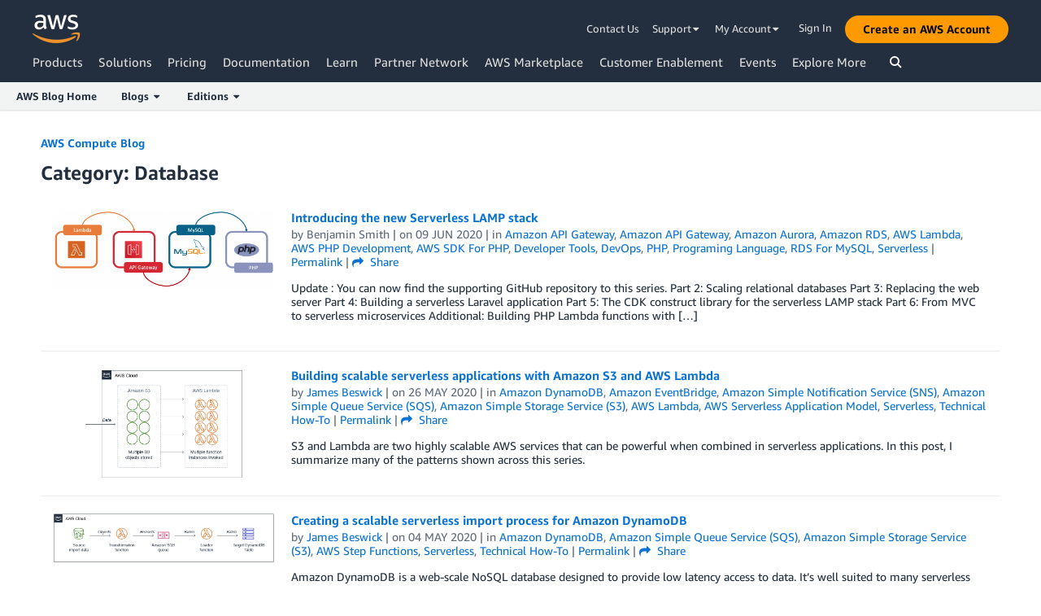

--- FILE ---
content_type: text/html;charset=UTF-8
request_url: https://aws.amazon.com/blogs/compute/category/database/page/7/
body_size: 16599
content:
<!doctype html>
<html lang="en-US" class="no-js aws-lng-en_US" xmlns="http://www.w3.org/1999/xhtml" data-aws-assets="https://a0.awsstatic.com" data-js-version="1.0.675" data-css-version="1.0.538" data-static-assets="https://a0.awsstatic.com">
 <head>
  <meta charset="UTF-8">
  <meta name="viewport" content="width=device-width, initial-scale=1">
  <title>Database | AWS Compute Blog</title>
  <meta http-equiv="X-UA-Compatible" content="IE=edge,chrome=1">
  <meta http-equiv="Content-Security-Policy" content="default-src 'self' data: https://a0.awsstatic.com; connect-src 'self' *.akamaized.net *.googlevideo.com/videoplayback https://*.analytics.console.aws.a2z.com https://*.prod.chc-features.uxplatform.aws.dev https://112-tzm-766.mktoresp.com https://112-tzm-766.mktoutil.com https://a0.awsstatic.com https://a0.p.awsstatic.com https://a1.awsstatic.com https://amazonwebservices.d2.sc.omtrdc.net https://amazonwebservicesinc.tt.omtrdc.net https://api.regional-table.region-services.aws.a2z.com https://api.us-west-2.prod.pricing.aws.a2z.com https://aws.demdex.net https://b0.p.awsstatic.com https://c0.b0.p.awsstatic.com https://calculator.aws https://chat.us-east-1.prod.mrc-sunrise.marketing.aws.dev https://chatbot-api.us-east-1.prod.mrc-sunrise.marketing.aws.dev https://cm.everesttech.net https://d0.awsstatic.com https://d1.awsstatic.com https://d1fgizr415o1r6.cloudfront.net https://d2c.aws.amazon.com https://d3borx6sfvnesb.cloudfront.net https://dftu77xade0tc.cloudfront.net https://dpm.demdex.net https://fls-na.amazon.com https://i18n-string.us-west-2.prod.pricing.aws.a2z.com https://infra-api.us-east-1.prod.mrc-sunrise.marketing.aws.dev https://livechat-api.us-east-1.prod.mrc-sunrise.marketing.aws.dev https://pricing-table.us-west-2.prod.site.p.awsstatic.com https://prod-us-west-2.csp-report.marketing.aws.dev https://prod-us-west-2.csp-report.marketing.aws.dev/submit https://prod.log.shortbread.aws.dev https://prod.tools.shortbread.aws.dev https://public.lotus.awt.aws.a2z.com https://s0.awsstatic.com https://s3.amazonaws.com/aws-messaging-pricing-information/ https://s3.amazonaws.com/public-pricing-agc/ https://spot-bid-advisor.s3.amazonaws.com https://t0.m.awsstatic.com https://token.us-west-2.prod.site.p.awsstatic.com https://view-stage.us-west-2.prod.pricing.aws.a2z.com https://view-staging.us-east-1.prod.plc1-prod.pricing.aws.a2z.com https://vs.aws.amazon.com https://www.youtube-nocookie.com https://www.youtube.com wss://*.transport.connect.us-east-1.amazonaws.com; font-src 'self' data: https://a0.awsstatic.com https://c.disquscdn.com https://f0.awsstatic.com https://fonts.gstatic.com; frame-src 'self' https://aws.demdex.net https://c0.b0.p.awsstatic.com https://calculator.aws https://commenting.awsblogs.com https://conversational-experience-worker.widget.console.aws.amazon.com/lotus/isolatedIFrame https://disqus.com https://dpm.demdex.net https://player.vimeo.com https://pricing-table.us-west-2.prod.site.p.awsstatic.com https://token.us-west-2.prod.site.p.awsstatic.com https://www.youtube-nocookie.com https://www.youtube.com; img-src 'self' data: https://*.ads.linkedin.com https://*.vidyard.com https://*.ytimg.com https://a0.awsstatic.com https://amazonwebservices.d2.sc.omtrdc.net https://aws-quickstart.s3.amazonaws.com https://aws.amazon.com https://aws.demdex.net https://awsmedia.s3.amazonaws.com https://chat.us-east-1.prod.mrc-sunrise.marketing.aws.dev https://cm.everesttech.net https://d1.awsstatic.com https://d1d1et6laiqoh9.cloudfront.net https://d2908q01vomqb2.cloudfront.net https://d2c.aws.amazon.com https://d2cpw7vd6a2efr.cloudfront.net https://d36cz9buwru1tt.cloudfront.net https://docs.aws.amazon.com https://dpm.demdex.net https://fls-na.amazon.com https://google.ca https://google.co.in https://google.co.jp https://google.co.th https://google.co.uk https://google.com https://google.com.ar https://google.com.au https://google.com.br https://google.com.hk https://google.com.mx https://google.com.tr https://google.com.tw https://google.de https://google.es https://google.fr https://google.it https://google.nl https://google.pl https://google.ru https://googleads.g.doubleclick.net https://img.youtube.com https://marketingplatform.google.com https://media.amazonwebservices.com https://p.adsymptotic.com https://pages.awscloud.com https://s3.amazonaws.com/aws-quickstart/ https://s3.cn-north-1.amazonaws.com.cn/awschinablog/ https://s3.cn-north-1.amazonaws.com.cn/images-bjs/ https://ssl-static.libsyn.com https://static-cdn.jtvnw.net https://www.google.com https://www.linkedin.com https://yt3.ggpht.com; media-src 'self' https://*.libsyn.com https://a0.awsstatic.com https://anchor.fm https://awsmedia.s3.amazonaws.com https://awspodcastsiberiaent.s3.eu-west-3.amazonaws.com https://chat.us-east-1.prod.mrc-sunrise.marketing.aws.dev https://chtbl.com https://d1.awsstatic.com https://d1hemuljm71t2j.cloudfront.net https://d1le29qyzha1u4.cloudfront.net https://d1oqpvwii7b6rh.cloudfront.net https://d1vo51ubqkiilx.cloudfront.net https://d1yyh5dhdgifnx.cloudfront.net https://d2908q01vomqb2.cloudfront.net https://d2a6igt6jhaluh.cloudfront.net https://d3ctxlq1ktw2nl.cloudfront.net https://d3h2ozso0dirfl.cloudfront.net https://dgen8gghn3u86.cloudfront.net https://dk261l6wntthl.cloudfront.net https://download.stormacq.com/aws/podcast/ https://dts.podtrac.com https://media.amazonwebservices.com https://mktg-apac.s3-ap-southeast-1.amazonaws.com https://s3-ap-northeast-1.amazonaws.com/aws-china-media/ https://www.buzzsprout.com; object-src 'none'; script-src 'nonce-xsp7AIieRU2oQ8SMHCbQKA==' 'self' https://*.cdn.console.awsstatic.com/ https://*.cdn.uis.awsstatic.com/ https://a.b.cdn.console.awsstatic.com https://a0.awsstatic.com https://amazonwebservicesinc.tt.omtrdc.net https://aws-official-blog.disqus.com https://aws-publicsector-blog.disqus.com https://c.disquscdn.com https://chat.us-east-1.prod.mrc-sunrise.marketing.aws.dev https://d2c.aws.amazon.com https://f.vimeocdn.com https://googleads.g.doubleclick.net https://loader.us-east-1.prod.mrc-sunrise.marketing.aws.dev https://referrer.disqus.com https://spot-price.s3.amazonaws.com https://static.doubleclick.net https://t0.m.awsstatic.com https://website.spot.ec2.aws.a2z.com https://www.google.com https://www.gstatic.com https://www.youtube.com/iframe_api https://www.youtube.com/s/player/; style-src 'self' 'unsafe-inline' https://a0.awsstatic.com https://c.disquscdn.com https://f.vimeocdn.com; report-uri https://prod-us-west-2.csp-report.marketing.aws.dev/submit" data-report-uri="https://prod-us-west-2.csp-report.marketing.aws.dev/submit">
  <script src="https://a0.awsstatic.com/libra/1.0.551/csp/csp-report.js"></script>
  <meta name="robots" content="max-image-preview:large">
  <link rel="dns-prefetch" href="//a0.awsstatic.com">
  <link rel="alternate" type="application/rss+xml" title="AWS Compute Blog » Database Category Feed" href="https://aws.amazon.com/blogs/compute/category/database/feed/">
  <style id="global-styles-inline-css" type="text/css">
body{--wp--preset--color--black: #000000;--wp--preset--color--cyan-bluish-gray: #abb8c3;--wp--preset--color--white: #ffffff;--wp--preset--color--pale-pink: #f78da7;--wp--preset--color--vivid-red: #cf2e2e;--wp--preset--color--luminous-vivid-orange: #ff6900;--wp--preset--color--luminous-vivid-amber: #fcb900;--wp--preset--color--light-green-cyan: #7bdcb5;--wp--preset--color--vivid-green-cyan: #00d084;--wp--preset--color--pale-cyan-blue: #8ed1fc;--wp--preset--color--vivid-cyan-blue: #0693e3;--wp--preset--color--vivid-purple: #9b51e0;--wp--preset--gradient--vivid-cyan-blue-to-vivid-purple: linear-gradient(135deg,rgba(6,147,227,1) 0%,rgb(155,81,224) 100%);--wp--preset--gradient--light-green-cyan-to-vivid-green-cyan: linear-gradient(135deg,rgb(122,220,180) 0%,rgb(0,208,130) 100%);--wp--preset--gradient--luminous-vivid-amber-to-luminous-vivid-orange: linear-gradient(135deg,rgba(252,185,0,1) 0%,rgba(255,105,0,1) 100%);--wp--preset--gradient--luminous-vivid-orange-to-vivid-red: linear-gradient(135deg,rgba(255,105,0,1) 0%,rgb(207,46,46) 100%);--wp--preset--gradient--very-light-gray-to-cyan-bluish-gray: linear-gradient(135deg,rgb(238,238,238) 0%,rgb(169,184,195) 100%);--wp--preset--gradient--cool-to-warm-spectrum: linear-gradient(135deg,rgb(74,234,220) 0%,rgb(151,120,209) 20%,rgb(207,42,186) 40%,rgb(238,44,130) 60%,rgb(251,105,98) 80%,rgb(254,248,76) 100%);--wp--preset--gradient--blush-light-purple: linear-gradient(135deg,rgb(255,206,236) 0%,rgb(152,150,240) 100%);--wp--preset--gradient--blush-bordeaux: linear-gradient(135deg,rgb(254,205,165) 0%,rgb(254,45,45) 50%,rgb(107,0,62) 100%);--wp--preset--gradient--luminous-dusk: linear-gradient(135deg,rgb(255,203,112) 0%,rgb(199,81,192) 50%,rgb(65,88,208) 100%);--wp--preset--gradient--pale-ocean: linear-gradient(135deg,rgb(255,245,203) 0%,rgb(182,227,212) 50%,rgb(51,167,181) 100%);--wp--preset--gradient--electric-grass: linear-gradient(135deg,rgb(202,248,128) 0%,rgb(113,206,126) 100%);--wp--preset--gradient--midnight: linear-gradient(135deg,rgb(2,3,129) 0%,rgb(40,116,252) 100%);--wp--preset--duotone--dark-grayscale: url('#wp-duotone-dark-grayscale');--wp--preset--duotone--grayscale: url('#wp-duotone-grayscale');--wp--preset--duotone--purple-yellow: url('#wp-duotone-purple-yellow');--wp--preset--duotone--blue-red: url('#wp-duotone-blue-red');--wp--preset--duotone--midnight: url('#wp-duotone-midnight');--wp--preset--duotone--magenta-yellow: url('#wp-duotone-magenta-yellow');--wp--preset--duotone--purple-green: url('#wp-duotone-purple-green');--wp--preset--duotone--blue-orange: url('#wp-duotone-blue-orange');--wp--preset--font-size--small: 13px;--wp--preset--font-size--medium: 20px;--wp--preset--font-size--large: 36px;--wp--preset--font-size--x-large: 42px;}.has-black-color{color: var(--wp--preset--color--black) !important;}.has-cyan-bluish-gray-color{color: var(--wp--preset--color--cyan-bluish-gray) !important;}.has-white-color{color: var(--wp--preset--color--white) !important;}.has-pale-pink-color{color: var(--wp--preset--color--pale-pink) !important;}.has-vivid-red-color{color: var(--wp--preset--color--vivid-red) !important;}.has-luminous-vivid-orange-color{color: var(--wp--preset--color--luminous-vivid-orange) !important;}.has-luminous-vivid-amber-color{color: var(--wp--preset--color--luminous-vivid-amber) !important;}.has-light-green-cyan-color{color: var(--wp--preset--color--light-green-cyan) !important;}.has-vivid-green-cyan-color{color: var(--wp--preset--color--vivid-green-cyan) !important;}.has-pale-cyan-blue-color{color: var(--wp--preset--color--pale-cyan-blue) !important;}.has-vivid-cyan-blue-color{color: var(--wp--preset--color--vivid-cyan-blue) !important;}.has-vivid-purple-color{color: var(--wp--preset--color--vivid-purple) !important;}.has-black-background-color{background-color: var(--wp--preset--color--black) !important;}.has-cyan-bluish-gray-background-color{background-color: var(--wp--preset--color--cyan-bluish-gray) !important;}.has-white-background-color{background-color: var(--wp--preset--color--white) !important;}.has-pale-pink-background-color{background-color: var(--wp--preset--color--pale-pink) !important;}.has-vivid-red-background-color{background-color: var(--wp--preset--color--vivid-red) !important;}.has-luminous-vivid-orange-background-color{background-color: var(--wp--preset--color--luminous-vivid-orange) !important;}.has-luminous-vivid-amber-background-color{background-color: var(--wp--preset--color--luminous-vivid-amber) !important;}.has-light-green-cyan-background-color{background-color: var(--wp--preset--color--light-green-cyan) !important;}.has-vivid-green-cyan-background-color{background-color: var(--wp--preset--color--vivid-green-cyan) !important;}.has-pale-cyan-blue-background-color{background-color: var(--wp--preset--color--pale-cyan-blue) !important;}.has-vivid-cyan-blue-background-color{background-color: var(--wp--preset--color--vivid-cyan-blue) !important;}.has-vivid-purple-background-color{background-color: var(--wp--preset--color--vivid-purple) !important;}.has-black-border-color{border-color: var(--wp--preset--color--black) !important;}.has-cyan-bluish-gray-border-color{border-color: var(--wp--preset--color--cyan-bluish-gray) !important;}.has-white-border-color{border-color: var(--wp--preset--color--white) !important;}.has-pale-pink-border-color{border-color: var(--wp--preset--color--pale-pink) !important;}.has-vivid-red-border-color{border-color: var(--wp--preset--color--vivid-red) !important;}.has-luminous-vivid-orange-border-color{border-color: var(--wp--preset--color--luminous-vivid-orange) !important;}.has-luminous-vivid-amber-border-color{border-color: var(--wp--preset--color--luminous-vivid-amber) !important;}.has-light-green-cyan-border-color{border-color: var(--wp--preset--color--light-green-cyan) !important;}.has-vivid-green-cyan-border-color{border-color: var(--wp--preset--color--vivid-green-cyan) !important;}.has-pale-cyan-blue-border-color{border-color: var(--wp--preset--color--pale-cyan-blue) !important;}.has-vivid-cyan-blue-border-color{border-color: var(--wp--preset--color--vivid-cyan-blue) !important;}.has-vivid-purple-border-color{border-color: var(--wp--preset--color--vivid-purple) !important;}.has-vivid-cyan-blue-to-vivid-purple-gradient-background{background: var(--wp--preset--gradient--vivid-cyan-blue-to-vivid-purple) !important;}.has-light-green-cyan-to-vivid-green-cyan-gradient-background{background: var(--wp--preset--gradient--light-green-cyan-to-vivid-green-cyan) !important;}.has-luminous-vivid-amber-to-luminous-vivid-orange-gradient-background{background: var(--wp--preset--gradient--luminous-vivid-amber-to-luminous-vivid-orange) !important;}.has-luminous-vivid-orange-to-vivid-red-gradient-background{background: var(--wp--preset--gradient--luminous-vivid-orange-to-vivid-red) !important;}.has-very-light-gray-to-cyan-bluish-gray-gradient-background{background: var(--wp--preset--gradient--very-light-gray-to-cyan-bluish-gray) !important;}.has-cool-to-warm-spectrum-gradient-background{background: var(--wp--preset--gradient--cool-to-warm-spectrum) !important;}.has-blush-light-purple-gradient-background{background: var(--wp--preset--gradient--blush-light-purple) !important;}.has-blush-bordeaux-gradient-background{background: var(--wp--preset--gradient--blush-bordeaux) !important;}.has-luminous-dusk-gradient-background{background: var(--wp--preset--gradient--luminous-dusk) !important;}.has-pale-ocean-gradient-background{background: var(--wp--preset--gradient--pale-ocean) !important;}.has-electric-grass-gradient-background{background: var(--wp--preset--gradient--electric-grass) !important;}.has-midnight-gradient-background{background: var(--wp--preset--gradient--midnight) !important;}.has-small-font-size{font-size: var(--wp--preset--font-size--small) !important;}.has-medium-font-size{font-size: var(--wp--preset--font-size--medium) !important;}.has-large-font-size{font-size: var(--wp--preset--font-size--large) !important;}.has-x-large-font-size{font-size: var(--wp--preset--font-size--x-large) !important;}
</style>
  <link rel="icon" type="image/ico" href="https://a0.awsstatic.com/main/images/site/fav/favicon.ico">
  <link rel="shortcut icon" type="image/ico" href="https://a0.awsstatic.com/main/images/site/fav/favicon.ico">
  <link rel="apple-touch-icon" sizes="57x57" href="https://a0.awsstatic.com/main/images/site/touch-icon-iphone-114-smile.png">
  <link rel="apple-touch-icon" sizes="72x72" href="https://a0.awsstatic.com/main/images/site/touch-icon-ipad-144-smile.png">
  <link rel="apple-touch-icon" sizes="114x114" href="https://a0.awsstatic.com/main/images/site/touch-icon-iphone-114-smile.png">
  <link rel="apple-touch-icon" sizes="144x144" href="https://a0.awsstatic.com/main/images/site/touch-icon-ipad-144-smile.png">
  <link rel="home" type="application/rss+xml" title="RSS 2.0 Feed" href="https://aws.amazon.com/blogs/compute/feed/">
  <meta name="robots" content="index, follow">
  <link rel="next" href="https://aws.amazon.com/blogs/compute/category/database/page/8/">
  <link rel="prev" href="https://aws.amazon.com/blogs/compute/category/database/page/6/">
  <link rel="canonical" href="https://aws.amazon.com/blogs/compute/category/database/page/7/">
  <link rel="stylesheet" href="https://a0.awsstatic.com/libra-css/css/1.0.485/style-awsm.css">
  <link rel="stylesheet" href="https://a0.awsstatic.com/aws-blog/1.0.68/css/blog.css">
  <script type="application/json" id="aws-page-settings">
    {"blogPageTitle":"","currentLanguage":"en-US","libraCSSPath":"https:\/\/a0.awsstatic.com\/libra-css\/css\/1.0.485","requireBaseUrl":"https:\/\/a0.awsstatic.com","requirePackages":[{"name":"libra","location":"libra\/1.0.551"}],"requirePaths":{"aws-blog":"https:\/\/a0.awsstatic.com\/aws-blog\/1.0.68\/js","directories":"https:\/\/a0.awsstatic.com\/libra\/1.0.551\/directories","librastandardlib":"https:\/\/a0.awsstatic.com\/libra\/1.0.551\/librastandardlib","scripts":"https:\/\/a0.awsstatic.com\/libra\/1.0.551\/v1-polyfills\/scripts"},"supportedLanguages":["ar","de","en","es","fr","id","it","jp","ko","pt","ru","th","tr","vi","cn","tw"],"currentStage":"Prod"}  </script>
  <script src="https://a0.awsstatic.com/aws-blog/1.0.68/js/blog-head.js"></script>
  <script src="https://a0.awsstatic.com/s_code/js/3.0/awshome_s_code.js"></script>
  <script type="application/json" id="target-mediator">
    {"supportedLanguages":["ar","de","en","es","fr","id","it","jp","ko","pt","ru","th","tr","vi","cn","tw"],"pageLanguage":"en","customParams":{}}  </script>
  <script src="https://a0.awsstatic.com/target/1.0.121/aws-target-mediator.js"></script>
  <noscript>
   <style>.js-mbox { visibility: visible; }</style>
  </noscript>
 </head>
 <body class="awsm aws-blogs-page aws-blogs-page-type-archive">
  <script id="awsc-panorama-bundle" src="https://prod.pa.cdn.uis.awsstatic.com/panorama-nav-init.js" data-config="{&quot;appEntity&quot;:&quot;aws-marketing&quot;,&quot;region&quot;:&quot;us-west-1&quot;,&quot;service&quot;:&quot;blogs-site&quot;}" async="true"></script>
  <a id="aws-page-skip-to-main" class="lb-sr-only lb-sr-only-focusable lb-bold lb-skip-el" href="#aws-page-content-main"> Skip to Main Content</a>
  <header id="aws-page-header" class="awsm m-page-header lb-with-mobile-subrow" role="banner">
   <div id="m-nav" class="m-nav" role="navigation">
    <div class="m-nav-header lb-clearfix" data-menu-url="https://s0.awsstatic.com/en_US/nav/v3/panel-content/desktop/index.html">
     <div class="m-nav-logo">
      <div class="lb-bg-logo aws-amazon_web_services_smile-header-desktop-en">
       <a href="https://aws.amazon.com/?nc2=h_lg"><span>Click here to return to Amazon Web Services homepage</span></a>
      </div>
     </div>
     <nav class="m-nav-secondary-links" style="min-width: 620px" aria-label="Secondary navigation">
      <a href="https://aws.amazon.com/contact-us/?nc2=h_header">Contact Us</a> <a class="lb-txt-none lb-tiny-iblock lb-txt-13 lb-txt lb-has-trigger-indicator" href="#" data-mbox-ignore="true" data-lb-popover-trigger="popover-support-selector" role="button" aria-expanded="false" aria-label="Explore support options" id="popover-popover-support-selector-trigger" aria-controls="popover-support-selector" aria-haspopup="true"> Support&nbsp; <i class="icon-caret-down lb-trigger-mount"></i></a> <a id="m-nav-language-selector" class="lb-tiny-iblock lb-txt lb-has-trigger-indicator" href="#" data-lb-popover-trigger="popover-language-selector" data-language="en" aria-label="Set site language" role="button" aria-controls="popover-language-selector" aria-expanded="false" aria-haspopup="true">English&nbsp;<i class="icon-caret-down lb-trigger-mount"></i></a> <a class="lb-tiny-iblock lb-txt lb-has-trigger-indicator" href="#" data-lb-popover-trigger="popover-my-account" aria-label="Access account options" role="button" aria-controls="popover-my-account" aria-expanded="false" aria-haspopup="true">My Account&nbsp;<i class="icon-caret-down lb-trigger-mount"></i></a>
      <div class="m-nav-cta-btn">
       <div class="lb-mbox js-mbox" data-lb-comp="mbox" data-lb-comp-ignore="true" data-mbox="en_header_nav_cta">
        <div class="lb-data-attr-wrapper data-attr-wrapper" data-da-type="so" data-da-so-type="viewport" data-da-so-language="en" data-da-so-category="monitoring" data-da-so-name="nav-buttons" data-da-so-version="sign-up-sign-in-all" data-da-so-url="nav">
         <div class="data-attr-wrapper lb-tiny-iblock lb-none-pad lb-box" data-da-type="so" data-da-so-type="viewport" data-da-so-language="en" data-da-so-category="monitoring" data-da-so-name="nav-buttons" data-da-so-version="prospect-sign-in" data-da-so-url="all">
          <a class="lb-txt-none lb-tiny-iblock lb-txt-13 lb-txt" style="padding-top:8px; padding-right:13px;" href="https://console.aws.amazon.com/console/home?nc2=h_ct&amp;src=header-signin"> Sign In</a>
         </div>
         <div class="data-attr-wrapper lb-tiny-iblock lb-none-v-margin lb-btn" data-da-type="so" data-da-so-type="viewport" data-da-so-language="en" data-da-so-category="monitoring" data-da-so-name="nav-buttons" data-da-so-version="prospect-signup" data-da-so-url="all">
          <a class="lb-btn-p-primary" href="https://portal.aws.amazon.com/gp/aws/developer/registration/index.html?nc2=h_ct&amp;src=header_signup" data-trk-params="{&quot;trkOverrideWithQs&quot;:true}" role="button"> <span> Create an AWS Account</span> </a>
         </div>
        </div>
       </div>
      </div>
     </nav>
     <div class="m-nav-primary-group">
      <nav class="m-nav-primary-links" aria-label="Primary navigation">
       <i class="m-nav-angle-left-icon" aria-hidden="true"></i>
       <ul>
        <li aria-expanded="false"><span><a href="https://aws.amazon.com/products/?nc2=h_ql_prod" data-panel="m-nav-panel-products">Products</a></span></li>
        <li aria-expanded="false"><span><a href="https://aws.amazon.com/solutions/?nc2=h_ql_sol" data-panel="m-nav-panel-solutions">Solutions</a></span></li>
        <li aria-expanded="false"><span><a href="https://aws.amazon.com/pricing/?nc2=h_ql_pr" data-panel="m-nav-panel-pricing">Pricing</a></span></li>
        <li aria-expanded="false"><span><a href="https://aws.amazon.com/documentation-overview/?nc2=h_ql_doc_do" data-panel="m-nav-panel-documentation">Documentation</a></span></li>
        <li aria-expanded="false"><span><a href="https://aws.amazon.com/getting-started/?nc2=h_ql_le" data-panel="m-nav-panel-learn">Learn</a></span></li>
        <li aria-expanded="false"><span><a href="https://aws.amazon.com/partners/?nc2=h_ql_pn" data-panel="m-nav-panel-partner">Partner Network</a></span></li>
        <li aria-expanded="false"><span><a href="https://aws.amazon.com/marketplace/?nc2=h_ql_mp" data-panel="m-nav-panel-marketplace">AWS Marketplace</a></span></li>
        <li aria-expanded="false"><span><a href="https://aws.amazon.com/customer-enablement/?nc2=h_ql_ce" data-panel="m-nav-panel-customer">Customer Enablement</a></span></li>
        <li aria-expanded="false"><span><a href="https://aws.amazon.com/events/?nc2=h_ql_ev" data-panel="m-nav-panel-events">Events</a></span></li>
        <li aria-expanded="false"><span><a href="https://aws.amazon.com/contact-us/?nc2=h_ql_exm" data-panel="m-nav-panel-more">Explore More </a></span></li>
       </ul>
       <div class="m-nav-icon-group">
        <i class="m-nav-angle-right-icon" aria-hidden="true"></i> <i class="m-nav-search-icon" tabindex="0" role="button" aria-expanded="false" aria-label="Search"></i>
       </div>
      </nav>
      <div id="m-nav-desktop-search" class="m-nav-search">
       <form action="https://aws.amazon.com/search/" role="search">
        <div class="m-typeahead" data-directory-id="typeahead-suggestions" data-lb-comp="typeahead">
         <input class="m-nav-search-field" placeholder="Search" autocomplete="off" spellcheck="false" dir="auto" type="text" name="searchQuery">
        </div>
       </form>
       <i class="m-nav-close-icon" role="button" aria-label="Close"></i>
      </div>
     </div>
    </div>
    <div class="lb-popover lb-popover-aui lb-popover-tiny" data-lb-comp="popover" data-id="popover-language-selector" id="popover-language-selector" aria-modal="false" aria-labelledby="popover-popover-language-selector-trigger" data-action="hover" data-position="top">
     <a class="lb-popover-close" role="button" tabindex="0" aria-label="Close" title="Close"> <span class="lb-sr-only">Close</span> </a>
     <div class="lb-grid lb-row lb-row-max-large lb-snap">
      <div class="lb-col lb-tiny-24 lb-mid-12">
       <ul class="lb-txt-none lb-ul lb-list-style-none lb-tiny-ul-block">
        <li lang="ar-SA" translate="no" data-language="ar"><a href="https://aws.amazon.com/ar/?nc1=h_ls">عربي</a></li>
        <li lang="id-ID" translate="no" data-language="id"><a href="https://aws.amazon.com/id/?nc1=h_ls">Bahasa Indonesia</a></li>
        <li lang="de-DE" translate="no" data-language="de"><a href="https://aws.amazon.com/de/?nc1=h_ls">Deutsch</a></li>
        <li lang="en-US" translate="no" data-language="en"><a href="https://aws.amazon.com/?nc1=h_ls">English</a></li>
        <li lang="es-ES" translate="no" data-language="es"><a href="https://aws.amazon.com/es/?nc1=h_ls">Español</a></li>
        <li lang="fr-FR" translate="no" data-language="fr"><a href="https://aws.amazon.com/fr/?nc1=h_ls">Français</a></li>
        <li lang="it-IT" translate="no" data-language="it"><a href="https://aws.amazon.com/it/?nc1=h_ls">Italiano</a></li>
        <li lang="pt-BR" translate="no" data-language="pt"><a href="https://aws.amazon.com/pt/?nc1=h_ls">Português</a></li>
       </ul>
      </div>
      <div class="lb-col lb-tiny-24 lb-mid-12">
       <ul class="lb-txt-none lb-ul lb-list-style-none lb-tiny-ul-block">
        <li lang="vi-VN" translate="no" data-language="vi"><a href="https://aws.amazon.com/vi/?nc1=f_ls">Tiếng Việt</a></li>
        <li lang="tr-TR" translate="no" data-language="tr"><a href="https://aws.amazon.com/tr/?nc1=h_ls">Türkçe</a></li>
        <li lang="ru-RU" translate="no" data-language="ru"><a href="https://aws.amazon.com/ru/?nc1=h_ls">Ρусский</a></li>
        <li lang="th-TH" translate="no" data-language="th"><a href="https://aws.amazon.com/th/?nc1=f_ls">ไทย</a></li>
        <li lang="ja-JP" translate="no" data-language="jp"><a href="https://aws.amazon.com/jp/?nc1=h_ls">日本語</a></li>
        <li lang="ko-KR" translate="no" data-language="ko"><a href="https://aws.amazon.com/ko/?nc1=h_ls">한국어</a></li>
        <li lang="zh-CN" translate="no" data-language="cn"><a href="https://aws.amazon.com/cn/?nc1=h_ls">中文 (简体)</a></li>
        <li lang="zh-TW" translate="no" data-language="tw"><a href="https://aws.amazon.com/tw/?nc1=h_ls">中文 (繁體)</a></li>
       </ul>
      </div>
     </div>
    </div>
    <div class="lb-popover lb-popover-aui lb-popover-tiny" data-lb-comp="popover" data-id="popover-my-account" id="popover-my-account" aria-modal="false" aria-labelledby="popover-popover-my-account-trigger" data-action="hover" data-position="top">
     <a class="lb-popover-close" role="button" tabindex="0" aria-label="Close" title="Close"> <span class="lb-sr-only">Close</span> </a>
     <ul class="lb-txt-none lb-ul lb-list-style-none lb-tiny-ul-block">
      <li class="m-no-auth" data-myaws-auth-only="true"><a href="https://aws.amazon.com/profile/?nc2=h_m_mc">My Profile</a></li>
      <li class="m-no-auth" data-myaws-auth-only="true"><a href="https://auth.aws.amazon.com/sign-out/?nc2=h_m_mc">Sign out of AWS Builder ID</a></li>
      <li><a href="https://console.aws.amazon.com/?nc2=h_m_mc">AWS Management Console</a></li>
      <li><a href="https://console.aws.amazon.com/billing/home#/account?nc2=h_m_ma">Account Settings</a></li>
      <li><a href="https://console.aws.amazon.com/billing/home?nc2=h_m_bc">Billing &amp; Cost Management</a></li>
      <li><a href="https://console.aws.amazon.com/iam/home?nc2=h_m_sc#security_credential">Security Credentials</a></li>
      <li><a href="https://phd.aws.amazon.com/?nc2=h_m_sc">AWS Personal Health Dashboard</a></li>
     </ul>
    </div>
    <div class="lb-popover lb-popover-aui lb-popover-tiny" data-lb-comp="popover" data-id="popover-support-selector" id="popover-support-selector" aria-modal="false" aria-labelledby="popover-popover-support-selector-trigger" data-action="hover" data-position="top">
     <a class="lb-popover-close" role="button" tabindex="0" aria-label="Close" title="Close"> <span class="lb-sr-only">Close</span> </a>
     <ul class="lb-txt-none lb-ul lb-list-style-none lb-tiny-ul-block">
      <li><a href="https://console.aws.amazon.com/support/home/?nc2=h_ql_cu">Support Center</a></li>
      <li><a href="https://iq.aws.amazon.com/?utm=mkt.nav">Expert Help</a></li>
      <li><a href="https://repost.aws/knowledge-center/?nc2=h_m_ma">Knowledge Center</a></li>
      <li><a href="https://aws.amazon.com/premiumsupport/?nc2=h_m_bc">AWS Support Overview</a></li>
      <li><a href="https://repost.aws/">AWS re:Post</a></li>
     </ul>
    </div>
    <script type="text/x-handlebars-template" data-hbs-template-path="nav-desktop/suggestions" data-hbs-context="{&quot;pricingText&quot;:&quot;Pricing&quot;,&quot;documentationText&quot;:&quot;Documentation&quot;,&quot;calculatorText&quot;:&quot;Calculator&quot;}"></script>
    <script type="text/x-handlebars-template" data-hbs-template-path="nav-desktop/products-head" data-hbs-context="{&quot;productsText&quot;:&quot;Products&quot;}"></script>
    <script type="text/x-handlebars-template" data-hbs-template-path="nav-desktop/keypages-head" data-hbs-context="{&quot;relatedPagesText&quot;:&quot;Related Pages&quot;}"></script>
    <script type="text/x-handlebars-template" data-hbs-template-path="nav-desktop/tutorials-head" data-hbs-context="{&quot;tutorialsText&quot;:&quot;Tutorials&quot;}"></script>
    <script type="text/x-handlebars-template" data-hbs-template-path="nav-desktop/blogs-head" data-hbs-context="{&quot;blogsText&quot;:&quot;Blogs&quot;}"></script>
    <script type="text/x-handlebars-template" data-hbs-template-path="nav-desktop/see-all" data-hbs-context="{&quot;resultsText&quot;:&quot;See more results for&quot;}"></script>
   </div>
   <div id="m-nav-mobile" class="m-nav-mobile">
    <div id="m-nav-mobile-header" class="m-nav-mobile-header m-nav-mobile-with-sub-row" data-menu-url="https://s0.awsstatic.com/en_US/nav/v3/panel-content/mobile/index.html">
     <div class="lb-bg-logo aws-amazon_web_services_smile-header-mobile-en">
      <a href="https://aws.amazon.com/?nc2=h_lg"><span>Click here to return to Amazon Web Services homepage</span></a>
     </div>
     <div class="m-nav-mobile-button-group">
      <i class="m-nav-mobile-button icon-search" tabindex="0" role="button" aria-expanded="false" aria-label="Search"></i> <i class="m-nav-mobile-button icon-reorder" tabindex="0" role="button" aria-expanded="false" aria-label="Menu"></i>
     </div>
     <div id="m-nav-mobile-sub-row" class="m-nav-mobile-sub-row">
      <div class="data-attr-wrapper lb-btn" data-da-type="so" data-da-so-category="monitoring" data-da-so-language="en" data-da-so-name="global-mobile-sticky-cta-buttons" data-da-so-type="viewport" data-da-so-version="get-started-for-free-cta" data-da-so-url="all">
       <a class="lb-btn-p-primary" href="https://portal.aws.amazon.com/gp/aws/developer/registration/index.html?nc2=h_mobile" role="button"> <span> Get Started for Free</span> </a>
      </div>
      <div class="data-attr-wrapper lb-btn" data-da-type="so" data-da-so-category="monitoring" data-da-so-language="en" data-da-so-name="global-mobile-sticky-cta-buttons" data-da-so-type="viewport" data-da-so-version="contact-us">
       <a class="lb-btn-p" href="https://aws.amazon.com/contact-us/?nc2=h_mobile" role="button"> <span> Contact Us</span> </a>
      </div>
     </div>
    </div>
    <div id="m-nav-mobile-search" class="m-nav-mobile-search">
     <form action="https://aws.amazon.com/search" role="search">
      <div class="m-typeahead">
       <input class="m-nav-search-field" placeholder="Search" autocomplete="off" spellcheck="false" dir="auto" type="text" name="searchQuery">
      </div>
     </form>
    </div>
    <nav id="m-nav-trimdown" role="navigation">
     <ul class="m-nav-mobile-menu-group">
      <li><a href="https://aws.amazon.com/products/?nc2=h_mo">Products</a></li>
      <li><a href="https://aws.amazon.com/solutions/?nc2=h_mo">Solutions</a></li>
      <li><a href="https://aws.amazon.com/pricing/?nc2=h_mo">Pricing</a></li>
      <li><a href="https://aws.amazon.com/what-is-aws/?nc2=h_mo">Introduction to AWS</a></li>
      <li><a href="https://aws.amazon.com/getting-started/?nc2=h_mo">Getting Started</a></li>
      <li><a href="https://aws.amazon.com/documentation-overview/?nc2=h_mo">Documentation</a></li>
      <li><a href="https://aws.amazon.com/training/?nc2=h_mo">Training and Certification</a></li>
      <li><a href="https://aws.amazon.com/developer/?nc2=h_mo">Developer Center</a></li>
      <li><a href="https://aws.amazon.com/solutions/case-studies/?nc2=h_mo">Customer Success</a></li>
      <li><a href="https://aws.amazon.com/partners/?nc2=h_mo">Partner Network</a></li>
      <li><a href="https://aws.amazon.com/marketplace/?nc2=h_mo">AWS Marketplace</a></li>
      <li><a href="https://console.aws.amazon.com/support/home?nc2=h_ql_cu">Support</a></li>
      <li><a href="https://repost.aws/">AWS re:Post</a></li>
      <li><a href="https://console.aws.amazon.com/console/home">Log into Console</a></li>
      <li><a href="https://aws.amazon.com/console/mobile/">Download the Mobile App</a></li>
     </ul>
    </nav>
   </div>
  </header>
  <div class="awsm">
   <div class="lb-blog-nav" data-lb-comp="aws-blog:blog-nav" data-lb-sticky-header="true">
    <div class="lb-row lb-row-max-xlarge lb-snap">
     <div class="lb-blog-nav-content">
      <div class="lb-blog-nav-links">
       <a class="lb-txt-none lb-txt" href="/blogs" data-trk-params="{&quot;trkOverrideWithQs&quot;:true}"> AWS Blog Home</a> <a class="lb-txt-none lb-txt lb-has-trigger-indicator" href="#" data-mbox-ignore="true" data-lb-popover-trigger="blog-category" role="button" aria-expanded="false" aria-label="Select blog category" id="popover-blog-category-trigger" aria-controls="blog-category" aria-haspopup="true" data-trk-params="{&quot;trkOverrideWithQs&quot;:true}"> Blogs&nbsp; <i class="icon-caret-down lb-trigger-mount"></i></a> <a class="lb-txt-none lb-txt lb-has-trigger-indicator" href="#" data-mbox-ignore="true" data-lb-popover-trigger="blog-editions" role="button" aria-expanded="false" aria-label="Select blog language" id="popover-blog-editions-trigger" aria-controls="blog-editions" aria-haspopup="true" data-trk-params="{&quot;trkOverrideWithQs&quot;:true}"> Editions&nbsp; <i class="icon-caret-down lb-trigger-mount"></i></a>
      </div>
     </div>
    </div>
   </div>
   <div class="lb-popover lb-popover-aui lb-popover-xlarge" data-lb-comp="popover" data-id="blog-category" id="blog-category" aria-modal="false" aria-labelledby="popover-blog-category-trigger" data-action="hover" data-position="top">
    <a class="lb-popover-close" role="button" tabindex="0" aria-label="Close" title="Close"> <span class="lb-sr-only">Close</span> </a>
    <div class="lb-none-pad lb-none-v-margin lb-grid lb-row lb-row-max-large lb-snap">
     <div class="lb-col lb-tiny-24 lb-mid-12">
      <div class="lb-none-pad lb-none-v-margin lb-box">
       <a class="lb-txt-none lb-txt" href="https://aws.amazon.com/blogs/architecture/"> Architecture</a> <a class="lb-txt-none lb-txt" href="https://aws.amazon.com/blogs/mt/" data-trk-params="{&quot;trkOverrideWithQs&quot;:true}"> AWS Cloud Operations &amp; Migrations</a> <a class="lb-txt-none lb-txt" href="https://aws.amazon.com/blogs/gametech/" data-trk-params="{&quot;trkOverrideWithQs&quot;:true}"> AWS for Games</a> <a class="lb-txt-none lb-txt" href="https://aws.amazon.com/blogs/aws-insights/"> AWS Insights</a> <a class="lb-txt-none lb-txt" href="https://aws.amazon.com/blogs/awsmarketplace/"> AWS Marketplace</a> <a class="lb-txt-none lb-txt" href="https://aws.amazon.com/blogs/aws/"> AWS News</a> <a class="lb-txt-none lb-txt" href="https://aws.amazon.com/blogs/apn/"> AWS Partner Network</a> <a class="lb-txt-none lb-txt" href="https://aws.amazon.com/blogs/smb/"> AWS Smart Business</a> <a class="lb-txt-none lb-txt" href="https://aws.amazon.com/blogs/big-data/"> Big Data</a> <a class="lb-txt-none lb-txt" href="https://aws.amazon.com/blogs/business-intelligence/"> Business Intelligence</a> <a class="lb-txt-none lb-txt" href="https://aws.amazon.com/blogs/business-productivity/"> Business Productivity</a> <a class="lb-txt-none lb-txt" href="https://aws.amazon.com/blogs/enterprise-strategy/" data-trk-params="{&quot;trkOverrideWithQs&quot;:true}"> Cloud Enterprise Strategy</a> <a class="lb-txt-none lb-txt" href="https://aws.amazon.com/blogs/aws-cloud-financial-management/"> Cloud Financial Management</a> <a class="lb-txt-none lb-txt" href="https://aws.amazon.com/blogs/compute/"> Compute</a> <a class="lb-txt-none lb-txt" href="https://aws.amazon.com/blogs/contact-center/"> Contact Center</a> <a class="lb-txt-none lb-txt" href="https://aws.amazon.com/blogs/containers/"> Containers</a> <a class="lb-txt-none lb-txt" href="https://aws.amazon.com/blogs/database/"> Database</a> <a class="lb-txt-none lb-txt" href="https://aws.amazon.com/blogs/desktop-and-application-streaming/"> Desktop &amp; Application Streaming</a> <a class="lb-txt-none lb-txt" href="https://aws.amazon.com/blogs/developer/" data-trk-params="{&quot;trkOverrideWithQs&quot;:true}"> Developer Tools</a> <a class="lb-txt-none lb-txt" href="https://aws.amazon.com/blogs/devops/"> DevOps</a> <a class="lb-txt-none lb-txt" href="https://aws.amazon.com/blogs/mobile/"> Front-End Web &amp; Mobile</a>
      </div>
     </div>
     <div class="lb-col lb-tiny-24 lb-mid-12">
      <div class="lb-none-pad lb-none-v-margin lb-box">
       <a class="lb-txt-none lb-txt" href="https://aws.amazon.com/blogs/hpc/"> HPC</a> <a class="lb-txt-none lb-txt" href="https://aws.amazon.com/blogs/industries/"> Industries</a> <a class="lb-txt-none lb-txt" href="https://aws.amazon.com/blogs/infrastructure-and-automation/"> Integration &amp; Automation</a> <a class="lb-txt-none lb-txt" href="https://aws.amazon.com/blogs/iot/"> Internet of Things</a> <a class="lb-txt-none lb-txt" href="https://aws.amazon.com/blogs/machine-learning/"> Machine Learning</a> <a class="lb-txt-none lb-txt" href="https://aws.amazon.com/blogs/media/"> Media</a> <a class="lb-txt-none lb-txt" href="https://aws.amazon.com/blogs/messaging-and-targeting/"> Messaging &amp; Targeting</a> <a class="lb-txt-none lb-txt" href="https://aws.amazon.com/blogs/modernizing-with-aws/"> Microsoft Workloads on AWS</a> <a class="lb-txt-none lb-txt" href="https://aws.amazon.com/blogs/dotnet/"> .NET on AWS</a> <a class="lb-txt-none lb-txt" href="https://aws.amazon.com/blogs/networking-and-content-delivery/"> Networking &amp; Content Delivery</a> <a class="lb-txt-none lb-txt" href="https://aws.amazon.com/blogs/opensource/"> Open Source</a> <a class="lb-txt-none lb-txt" href="https://aws.amazon.com/blogs/publicsector/"> Public Sector</a> <a class="lb-txt-none lb-txt" href="https://aws.amazon.com/blogs/quantum-computing/" data-trk-params="{&quot;trkOverrideWithQs&quot;:true}"> Quantum Computing</a> <a class="lb-txt-none lb-txt" href="https://aws.amazon.com/blogs/robotics/"> Robotics</a> <a class="lb-txt-none lb-txt" href="https://aws.amazon.com/blogs/awsforsap/"> SAP</a> <a class="lb-txt-none lb-txt" href="https://aws.amazon.com/blogs/security/" data-trk-params="{&quot;trkOverrideWithQs&quot;:true}"> Security</a> <a class="lb-txt-none lb-txt" href="https://aws.amazon.com/blogs/spatial/"> Spatial Computing</a> <a class="lb-txt-none lb-txt" href="https://aws.amazon.com/blogs/startups/"> Startups</a> <a class="lb-txt-none lb-txt" href="https://aws.amazon.com/blogs/storage/"> Storage</a> <a class="lb-txt-none lb-txt" href="https://aws.amazon.com/blogs/supply-chain/"> Supply Chain &amp; Logistics</a> <a class="lb-txt-none lb-txt" href="https://aws.amazon.com/blogs/training-and-certification/"> Training &amp; Certification</a>
      </div>
     </div>
    </div>
   </div>
   <div class="lb-popover lb-popover-aui lb-popover-tiny" data-lb-comp="popover" data-id="blog-editions" id="blog-editions" aria-modal="false" aria-labelledby="popover-blog-editions-trigger" data-action="hover" data-position="top">
    <a class="lb-popover-close" role="button" tabindex="0" aria-label="Close" title="Close"> <span class="lb-sr-only">Close</span> </a>
    <ul class="lb-txt-none lb-none-v-margin lb-ul lb-list-style-none lb-li-micro-v-margin lb-tiny-ul-block">
     <li translate="no" lang="zh-CN"><a href="https://aws.amazon.com/cn/blogs/china/">中国版</a></li>
     <li translate="no" lang="ja-JP"><a href="https://aws.amazon.com/jp/blogs/news/">日本版</a></li>
     <li translate="no" lang="ko-KR"><a href="https://aws.amazon.com/ko/blogs/korea/">한국 에디션</a></li>
     <li translate="no" lang="ko-KR"><a href="https://aws.amazon.com/ko/blogs/tech/">기술 블로그</a></li>
     <li translate="no" lang="id-ID"><a href="https://aws.amazon.com/id/blogs/indonesia/">Edisi Bahasa Indonesia</a></li>
     <li translate="no" lang="tr-TR"><a href="https://aws.amazon.com/th/blogs/thailand/">AWS Thai Blog</a></li>
     <li translate="no" lang="fr-FR"><a href="https://aws.amazon.com/fr/blogs/france/">Édition Française</a></li>
     <li translate="no" lang="de-DE"><a href="https://aws.amazon.com/de/blogs/germany/">Deutsche Edition</a></li>
     <li translate="no" lang="pt-BR"><a href="https://aws.amazon.com/pt/blogs/aws-brasil/">Edição em Português</a></li>
     <li translate="no" lang="es-ES"><a href="https://aws.amazon.com/es/blogs/aws-spanish/">Edición en Español</a></li>
     <li translate="no" lang="ru-RU"><a href="https://aws.amazon.com/ru/blogs/rus/">Версия на русском</a></li>
     <li translate="no" lang="tr-TR"><a href="https://aws.amazon.com/tr/blogs/turkey/">Türkçe Sürüm</a></li>
    </ul>
   </div>
  </div>
  <div id="aws-page-content" class="lb-page-content lb-page-with-sticky-subnav blog-page blog-posts" data-page-alert-target="true">
   <div class="aws-blog-content lb-row lb-row-max-large lb-snap">
    <main class="lb-col lb-tiny-24" role="main" id="aws-page-content-main" tabindex="-1">
     <h2 class="lb-h5 blog-title"><a href="https://aws.amazon.com/blogs/compute/">AWS Compute Blog</a></h2>
     <h1 class="lb-h2 blog-title">Category: Database</h1>
     <article class="blog-post" vocab="https://schema.org/" typeof="TechArticle">
      <meta property="inLanguage" content="en-US">
      <meta property="image" content="https://d2908q01vomqb2.cloudfront.net/1b6453892473a467d07372d45eb05abc2031647a/2020/06/09/Screenshot-2020-06-09-at-09.21.09-1260x450.png">
      <div class="lb-row lb-snap">
       <div class="lb-col lb-mid-6 lb-tiny-24">
        <a href="https://aws.amazon.com/blogs/compute/introducing-the-new-serverless-lamp-stack/" property="url" rel="bookmark"><img width="1024" height="366" src="https://d2908q01vomqb2.cloudfront.net/1b6453892473a467d07372d45eb05abc2031647a/2020/06/09/Screenshot-2020-06-09-at-09.21.09-1024x366.png" class="attachment-large size-large wp-post-image" alt="The Serverless LAMP stack"></a>
       </div>
       <div class="lb-col lb-mid-18 lb-tiny-24">
        <h2 class="lb-bold blog-post-title"><a href="https://aws.amazon.com/blogs/compute/introducing-the-new-serverless-lamp-stack/" property="url" rel="bookmark"><span property="name headline">Introducing the new Serverless LAMP stack</span></a></h2>
        <footer class="blog-post-meta" data-lb-comp="aws-blog:share-dialog">
         by <span property="author" typeof="Person"><span property="name">Benjamin Smith</span></span> | on <time property="datePublished" datetime="2020-06-09T03:32:35-07:00">09 JUN 2020</time> | in <span class="blog-post-categories"><a href="https://aws.amazon.com/blogs/compute/category/application-services/amazon-api-gateway-application-services/" title="View all posts in Amazon API Gateway"><span property="articleSection">Amazon API Gateway</span></a>, <a href="https://aws.amazon.com/blogs/compute/category/mobile-services/amazon-api-gateway/" title="View all posts in Amazon API Gateway"><span property="articleSection">Amazon API Gateway</span></a>, <a href="https://aws.amazon.com/blogs/compute/category/database/amazon-aurora/" title="View all posts in Amazon Aurora"><span property="articleSection">Amazon Aurora</span></a>, <a href="https://aws.amazon.com/blogs/compute/category/database/amazon-rds/" title="View all posts in Amazon RDS"><span property="articleSection">Amazon RDS</span></a>, <a href="https://aws.amazon.com/blogs/compute/category/compute/aws-lambda/" title="View all posts in AWS Lambda"><span property="articleSection">AWS Lambda</span></a>, <a href="https://aws.amazon.com/blogs/compute/category/devops/aws-php-development/" title="View all posts in AWS PHP Development"><span property="articleSection">AWS PHP Development</span></a>, <a href="https://aws.amazon.com/blogs/compute/category/developer-tools/aws-sdk-for-php/" title="View all posts in AWS SDK for PHP"><span property="articleSection">AWS SDK for PHP</span></a>, <a href="https://aws.amazon.com/blogs/compute/category/developer-tools/" title="View all posts in Developer Tools"><span property="articleSection">Developer Tools</span></a>, <a href="https://aws.amazon.com/blogs/compute/category/devops/" title="View all posts in DevOps"><span property="articleSection">DevOps</span></a>, <a href="https://aws.amazon.com/blogs/compute/category/programing-language/php/" title="View all posts in PHP"><span property="articleSection">PHP</span></a>, <a href="https://aws.amazon.com/blogs/compute/category/programing-language/" title="View all posts in Programing Language"><span property="articleSection">Programing Language</span></a>, <a href="https://aws.amazon.com/blogs/compute/category/database/amazon-rds/rds-for-mysql/" title="View all posts in RDS for MySQL"><span property="articleSection">RDS for MySQL</span></a>, <a href="https://aws.amazon.com/blogs/compute/category/serverless/" title="View all posts in Serverless"><span property="articleSection">Serverless</span></a></span> | <a href="https://aws.amazon.com/blogs/compute/introducing-the-new-serverless-lamp-stack/" property="url">Permalink</a> | <a href="#" role="button" data-share-dialog-toggle><span class="span icon-share"></span>&nbsp;Share</a>
         <div class="blog-share-dialog" data-share-dialog style="display: none;">
          <ul>
           <li><a class="lb-txt" href="https://www.facebook.com/sharer/sharer.php?u=https://aws.amazon.com/blogs/compute/introducing-the-new-serverless-lamp-stack/" target="_blank" rel="noopener noreferrer" aria-label="Share on Facebook"><span class="icon-facebook-square"></span></a></li>
           <li><a class="lb-txt" href="https://twitter.com/intent/tweet/?text=Introducing%20the%20new%20Serverless%20LAMP%20stack&amp;via=awscloud&amp;url=https://aws.amazon.com/blogs/compute/introducing-the-new-serverless-lamp-stack/" target="_blank" rel="noopener noreferrer" aria-label="Share on Twitter"><span class="icon-twitter-square"></span></a></li>
           <li><a class="lb-txt" href="https://www.linkedin.com/shareArticle?mini=true&amp;title=Introducing%20the%20new%20Serverless%20LAMP%20stack&amp;source=Amazon%20Web%20Services&amp;url=https://aws.amazon.com/blogs/compute/introducing-the-new-serverless-lamp-stack/" target="_blank" rel="noopener noreferrer" aria-label="Share on LinkedIn"><span class="icon-linkedin-square"></span></a></li>
           <li><a class="lb-txt" href="mailto:?subject=Introducing%20the%20new%20Serverless%20LAMP%20stack&amp;body=Introducing%20the%20new%20Serverless%20LAMP%20stack%0A%0Ahttps://aws.amazon.com/blogs/compute/introducing-the-new-serverless-lamp-stack/" target="_blank" rel="noopener noreferrer" aria-label="Share on Email"><span class="icon-envelope-square"></span></a></li>
           <li class="blog-share-dialog-url"><input type="text" value="https://aws.amazon.com/blogs/compute/introducing-the-new-serverless-lamp-stack/" title="Link to Introducing the new Serverless LAMP stack" readonly data-share-dialog-url></li>
          </ul>
         </div>
        </footer>
        <section class="blog-post-excerpt lb-rtxt" property="description">
         <p>Update : You can now find the supporting GitHub repository to this series. Part 2: Scaling relational databases Part 3: Replacing the web server Part 4: Building a serverless Laravel application Part 5: The CDK construct library for the serverless LAMP stack Part 6: From MVC to serverless microservices Additional: Building PHP Lambda functions with […]</p>
        </section>
       </div>
      </div>
     </article>
     <article class="blog-post" vocab="https://schema.org/" typeof="TechArticle">
      <meta property="inLanguage" content="en-US">
      <meta property="image" content="https://d2908q01vomqb2.cloudfront.net/1b6453892473a467d07372d45eb05abc2031647a/2020/05/19/s3-lambda2.png">
      <div class="lb-row lb-snap">
       <div class="lb-col lb-mid-6 lb-tiny-24">
        <a href="https://aws.amazon.com/blogs/compute/building-scalable-serverless-applications-with-amazon-s3-and-aws-lambda/" property="url" rel="bookmark"><img width="659" height="455" src="https://d2908q01vomqb2.cloudfront.net/1b6453892473a467d07372d45eb05abc2031647a/2020/05/19/s3-lambda2.png" class="attachment-large size-large wp-post-image" alt="Lambda scaling up as events queue grows" loading="lazy"></a>
       </div>
       <div class="lb-col lb-mid-18 lb-tiny-24">
        <h2 class="lb-bold blog-post-title"><a href="https://aws.amazon.com/blogs/compute/building-scalable-serverless-applications-with-amazon-s3-and-aws-lambda/" property="url" rel="bookmark"><span property="name headline">Building scalable serverless applications with Amazon S3 and AWS Lambda</span></a></h2>
        <footer class="blog-post-meta" data-lb-comp="aws-blog:share-dialog">
         by <span property="author" typeof="Person"><a href="https://aws.amazon.com/blogs/compute/author/jbeswick/" title="Posts by James Beswick" property="name">James Beswick</a></span> | on <time property="datePublished" datetime="2020-05-26T07:04:23-07:00">26 MAY 2020</time> | in <span class="blog-post-categories"><a href="https://aws.amazon.com/blogs/compute/category/database/amazon-dynamodb/" title="View all posts in Amazon DynamoDB"><span property="articleSection">Amazon DynamoDB</span></a>, <a href="https://aws.amazon.com/blogs/compute/category/application-integration/amazon-eventbridge/" title="View all posts in Amazon EventBridge"><span property="articleSection">Amazon EventBridge</span></a>, <a href="https://aws.amazon.com/blogs/compute/category/messaging/amazon-simple-notification-service-sns/" title="View all posts in Amazon Simple Notification Service (SNS)"><span property="articleSection">Amazon Simple Notification Service (SNS)</span></a>, <a href="https://aws.amazon.com/blogs/compute/category/messaging/amazon-simple-queue-service-sqs/" title="View all posts in Amazon Simple Queue Service (SQS)"><span property="articleSection">Amazon Simple Queue Service (SQS)</span></a>, <a href="https://aws.amazon.com/blogs/compute/category/storage/amazon-simple-storage-services-s3/" title="View all posts in Amazon Simple Storage Service (S3)"><span property="articleSection">Amazon Simple Storage Service (S3)</span></a>, <a href="https://aws.amazon.com/blogs/compute/category/compute/aws-lambda/" title="View all posts in AWS Lambda"><span property="articleSection">AWS Lambda</span></a>, <a href="https://aws.amazon.com/blogs/compute/category/compute/aws-serverless-application-model/" title="View all posts in AWS Serverless Application Model"><span property="articleSection">AWS Serverless Application Model</span></a>, <a href="https://aws.amazon.com/blogs/compute/category/serverless/" title="View all posts in Serverless"><span property="articleSection">Serverless</span></a>, <a href="https://aws.amazon.com/blogs/compute/category/post-types/technical-how-to/" title="View all posts in Technical How-to"><span property="articleSection">Technical How-to</span></a></span> | <a href="https://aws.amazon.com/blogs/compute/building-scalable-serverless-applications-with-amazon-s3-and-aws-lambda/" property="url">Permalink</a> | <a href="#" role="button" data-share-dialog-toggle><span class="span icon-share"></span>&nbsp;Share</a>
         <div class="blog-share-dialog" data-share-dialog style="display: none;">
          <ul>
           <li><a class="lb-txt" href="https://www.facebook.com/sharer/sharer.php?u=https://aws.amazon.com/blogs/compute/building-scalable-serverless-applications-with-amazon-s3-and-aws-lambda/" target="_blank" rel="noopener noreferrer" aria-label="Share on Facebook"><span class="icon-facebook-square"></span></a></li>
           <li><a class="lb-txt" href="https://twitter.com/intent/tweet/?text=Building%20scalable%20serverless%20applications%20with%20Amazon%20S3%20and%20AWS%20Lambda&amp;via=awscloud&amp;url=https://aws.amazon.com/blogs/compute/building-scalable-serverless-applications-with-amazon-s3-and-aws-lambda/" target="_blank" rel="noopener noreferrer" aria-label="Share on Twitter"><span class="icon-twitter-square"></span></a></li>
           <li><a class="lb-txt" href="https://www.linkedin.com/shareArticle?mini=true&amp;title=Building%20scalable%20serverless%20applications%20with%20Amazon%20S3%20and%20AWS%20Lambda&amp;source=Amazon%20Web%20Services&amp;url=https://aws.amazon.com/blogs/compute/building-scalable-serverless-applications-with-amazon-s3-and-aws-lambda/" target="_blank" rel="noopener noreferrer" aria-label="Share on LinkedIn"><span class="icon-linkedin-square"></span></a></li>
           <li><a class="lb-txt" href="mailto:?subject=Building%20scalable%20serverless%20applications%20with%20Amazon%20S3%20and%20AWS%20Lambda&amp;body=Building%20scalable%20serverless%20applications%20with%20Amazon%20S3%20and%20AWS%20Lambda%0A%0Ahttps://aws.amazon.com/blogs/compute/building-scalable-serverless-applications-with-amazon-s3-and-aws-lambda/" target="_blank" rel="noopener noreferrer" aria-label="Share on Email"><span class="icon-envelope-square"></span></a></li>
           <li class="blog-share-dialog-url"><input type="text" value="https://aws.amazon.com/blogs/compute/building-scalable-serverless-applications-with-amazon-s3-and-aws-lambda/" title="Link to Building scalable serverless applications with Amazon S3 and AWS Lambda" readonly data-share-dialog-url></li>
          </ul>
         </div>
        </footer>
        <section class="blog-post-excerpt lb-rtxt" property="description">
         <p>S3 and Lambda are two highly scalable AWS services that can be powerful when combined in serverless applications. In this post, I summarize many of the patterns shown across this series.</p>
        </section>
       </div>
      </div>
     </article>
     <article class="blog-post" vocab="https://schema.org/" typeof="TechArticle">
      <meta property="inLanguage" content="en-US">
      <meta property="image" content="https://d2908q01vomqb2.cloudfront.net/1b6453892473a467d07372d45eb05abc2031647a/2020/04/09/dynamodb-5.png">
      <div class="lb-row lb-snap">
       <div class="lb-col lb-mid-6 lb-tiny-24">
        <a href="https://aws.amazon.com/blogs/compute/creating-a-scalable-serverless-import-process-for-amazon-dynamodb/" property="url" rel="bookmark"><img width="840" height="191" src="https://d2908q01vomqb2.cloudfront.net/1b6453892473a467d07372d45eb05abc2031647a/2020/04/09/dynamodb-5.png" class="attachment-large size-large wp-post-image" alt="Architecture for the second example application." loading="lazy"></a>
       </div>
       <div class="lb-col lb-mid-18 lb-tiny-24">
        <h2 class="lb-bold blog-post-title"><a href="https://aws.amazon.com/blogs/compute/creating-a-scalable-serverless-import-process-for-amazon-dynamodb/" property="url" rel="bookmark"><span property="name headline">Creating a scalable serverless import process for Amazon DynamoDB</span></a></h2>
        <footer class="blog-post-meta" data-lb-comp="aws-blog:share-dialog">
         by <span property="author" typeof="Person"><a href="https://aws.amazon.com/blogs/compute/author/jbeswick/" title="Posts by James Beswick" property="name">James Beswick</a></span> | on <time property="datePublished" datetime="2020-05-04T06:49:52-07:00">04 MAY 2020</time> | in <span class="blog-post-categories"><a href="https://aws.amazon.com/blogs/compute/category/database/amazon-dynamodb/" title="View all posts in Amazon DynamoDB"><span property="articleSection">Amazon DynamoDB</span></a>, <a href="https://aws.amazon.com/blogs/compute/category/messaging/amazon-simple-queue-service-sqs/" title="View all posts in Amazon Simple Queue Service (SQS)"><span property="articleSection">Amazon Simple Queue Service (SQS)</span></a>, <a href="https://aws.amazon.com/blogs/compute/category/storage/amazon-simple-storage-services-s3/" title="View all posts in Amazon Simple Storage Service (S3)"><span property="articleSection">Amazon Simple Storage Service (S3)</span></a>, <a href="https://aws.amazon.com/blogs/compute/category/application-services/aws-step-functions/" title="View all posts in AWS Step Functions"><span property="articleSection">AWS Step Functions</span></a>, <a href="https://aws.amazon.com/blogs/compute/category/serverless/" title="View all posts in Serverless"><span property="articleSection">Serverless</span></a>, <a href="https://aws.amazon.com/blogs/compute/category/post-types/technical-how-to/" title="View all posts in Technical How-to"><span property="articleSection">Technical How-to</span></a></span> | <a href="https://aws.amazon.com/blogs/compute/creating-a-scalable-serverless-import-process-for-amazon-dynamodb/" property="url">Permalink</a> | <a href="#" role="button" data-share-dialog-toggle><span class="span icon-share"></span>&nbsp;Share</a>
         <div class="blog-share-dialog" data-share-dialog style="display: none;">
          <ul>
           <li><a class="lb-txt" href="https://www.facebook.com/sharer/sharer.php?u=https://aws.amazon.com/blogs/compute/creating-a-scalable-serverless-import-process-for-amazon-dynamodb/" target="_blank" rel="noopener noreferrer" aria-label="Share on Facebook"><span class="icon-facebook-square"></span></a></li>
           <li><a class="lb-txt" href="https://twitter.com/intent/tweet/?text=Creating%20a%20scalable%20serverless%20import%20process%20for%20Amazon%20DynamoDB&amp;via=awscloud&amp;url=https://aws.amazon.com/blogs/compute/creating-a-scalable-serverless-import-process-for-amazon-dynamodb/" target="_blank" rel="noopener noreferrer" aria-label="Share on Twitter"><span class="icon-twitter-square"></span></a></li>
           <li><a class="lb-txt" href="https://www.linkedin.com/shareArticle?mini=true&amp;title=Creating%20a%20scalable%20serverless%20import%20process%20for%20Amazon%20DynamoDB&amp;source=Amazon%20Web%20Services&amp;url=https://aws.amazon.com/blogs/compute/creating-a-scalable-serverless-import-process-for-amazon-dynamodb/" target="_blank" rel="noopener noreferrer" aria-label="Share on LinkedIn"><span class="icon-linkedin-square"></span></a></li>
           <li><a class="lb-txt" href="mailto:?subject=Creating%20a%20scalable%20serverless%20import%20process%20for%20Amazon%20DynamoDB&amp;body=Creating%20a%20scalable%20serverless%20import%20process%20for%20Amazon%20DynamoDB%0A%0Ahttps://aws.amazon.com/blogs/compute/creating-a-scalable-serverless-import-process-for-amazon-dynamodb/" target="_blank" rel="noopener noreferrer" aria-label="Share on Email"><span class="icon-envelope-square"></span></a></li>
           <li class="blog-share-dialog-url"><input type="text" value="https://aws.amazon.com/blogs/compute/creating-a-scalable-serverless-import-process-for-amazon-dynamodb/" title="Link to Creating a scalable serverless import process for Amazon DynamoDB" readonly data-share-dialog-url></li>
          </ul>
         </div>
        </footer>
        <section class="blog-post-excerpt lb-rtxt" property="description">
         <p>Amazon DynamoDB is a web-scale NoSQL database designed to provide low latency access to data. It’s well suited to many serverless applications as a primary data store, and fits into many common enterprise architectures. In this post, I show how you can import large amounts of data to DynamoDB using a serverless approach. This uses […]</p>
        </section>
       </div>
      </div>
     </article>
     <article class="blog-post" vocab="https://schema.org/" typeof="TechArticle">
      <meta property="inLanguage" content="en-US">
      <meta property="image" content="https://d2908q01vomqb2.cloudfront.net/1b6453892473a467d07372d45eb05abc2031647a/2020/04/15/icymi-Q1-1.png">
      <div class="lb-row lb-snap">
       <div class="lb-col lb-mid-6 lb-tiny-24">
        <a href="https://aws.amazon.com/blogs/compute/icymi-serverless-q1-2020/" property="url" rel="bookmark"><img width="877" height="275" src="https://d2908q01vomqb2.cloudfront.net/1b6453892473a467d07372d45eb05abc2031647a/2020/04/15/icymi-Q1-1.png" class="attachment-large size-large wp-post-image" alt="A calendar of the January, February, and March." loading="lazy"></a>
       </div>
       <div class="lb-col lb-mid-18 lb-tiny-24">
        <h2 class="lb-bold blog-post-title"><a href="https://aws.amazon.com/blogs/compute/icymi-serverless-q1-2020/" property="url" rel="bookmark"><span property="name headline">ICYMI: Serverless Q1 2020</span></a></h2>
        <footer class="blog-post-meta" data-lb-comp="aws-blog:share-dialog">
         by <span property="author" typeof="Person"><span property="name">Moheeb Zara</span></span> | on <time property="datePublished" datetime="2020-04-16T06:41:18-07:00">16 APR 2020</time> | in <span class="blog-post-categories"><a href="https://aws.amazon.com/blogs/compute/category/mobile-services/amazon-api-gateway/" title="View all posts in Amazon API Gateway"><span property="articleSection">Amazon API Gateway</span></a>, <a href="https://aws.amazon.com/blogs/compute/category/application-services/amazon-api-gateway-application-services/" title="View all posts in Amazon API Gateway"><span property="articleSection">Amazon API Gateway</span></a>, <a href="https://aws.amazon.com/blogs/compute/category/security-identity-compliance/amazon-cognito/" title="View all posts in Amazon Cognito"><span property="articleSection">Amazon Cognito</span></a>, <a href="https://aws.amazon.com/blogs/compute/category/database/amazon-dynamodb/" title="View all posts in Amazon DynamoDB"><span property="articleSection">Amazon DynamoDB</span></a>, <a href="https://aws.amazon.com/blogs/compute/category/post-types/announcements/" title="View all posts in Announcements"><span property="articleSection">Announcements</span></a>, <a href="https://aws.amazon.com/blogs/compute/category/mobile-services/aws-amplify/" title="View all posts in AWS Amplify"><span property="articleSection">AWS Amplify</span></a>, <a href="https://aws.amazon.com/blogs/compute/category/compute/aws-lambda/" title="View all posts in AWS Lambda"><span property="articleSection">AWS Lambda</span></a>, <a href="https://aws.amazon.com/blogs/compute/category/compute/aws-serverless-application-model/" title="View all posts in AWS Serverless Application Model"><span property="articleSection">AWS Serverless Application Model</span></a>, <a href="https://aws.amazon.com/blogs/compute/category/compute/aws-serverless-application-repository/" title="View all posts in AWS Serverless Application Repository"><span property="articleSection">AWS Serverless Application Repository</span></a>, <a href="https://aws.amazon.com/blogs/compute/category/application-services/aws-step-functions/" title="View all posts in AWS Step Functions"><span property="articleSection">AWS Step Functions</span></a>, <a href="https://aws.amazon.com/blogs/compute/category/compute/" title="View all posts in Compute"><span property="articleSection">Compute</span></a>, <a href="https://aws.amazon.com/blogs/compute/category/serverless/" title="View all posts in Serverless"><span property="articleSection">Serverless</span></a></span> | <a href="https://aws.amazon.com/blogs/compute/icymi-serverless-q1-2020/" property="url">Permalink</a> | <a href="#" role="button" data-share-dialog-toggle><span class="span icon-share"></span>&nbsp;Share</a>
         <div class="blog-share-dialog" data-share-dialog style="display: none;">
          <ul>
           <li><a class="lb-txt" href="https://www.facebook.com/sharer/sharer.php?u=https://aws.amazon.com/blogs/compute/icymi-serverless-q1-2020/" target="_blank" rel="noopener noreferrer" aria-label="Share on Facebook"><span class="icon-facebook-square"></span></a></li>
           <li><a class="lb-txt" href="https://twitter.com/intent/tweet/?text=ICYMI%3A%20Serverless%20Q1%202020&amp;via=awscloud&amp;url=https://aws.amazon.com/blogs/compute/icymi-serverless-q1-2020/" target="_blank" rel="noopener noreferrer" aria-label="Share on Twitter"><span class="icon-twitter-square"></span></a></li>
           <li><a class="lb-txt" href="https://www.linkedin.com/shareArticle?mini=true&amp;title=ICYMI%3A%20Serverless%20Q1%202020&amp;source=Amazon%20Web%20Services&amp;url=https://aws.amazon.com/blogs/compute/icymi-serverless-q1-2020/" target="_blank" rel="noopener noreferrer" aria-label="Share on LinkedIn"><span class="icon-linkedin-square"></span></a></li>
           <li><a class="lb-txt" href="mailto:?subject=ICYMI%3A%20Serverless%20Q1%202020&amp;body=ICYMI%3A%20Serverless%20Q1%202020%0A%0Ahttps://aws.amazon.com/blogs/compute/icymi-serverless-q1-2020/" target="_blank" rel="noopener noreferrer" aria-label="Share on Email"><span class="icon-envelope-square"></span></a></li>
           <li class="blog-share-dialog-url"><input type="text" value="https://aws.amazon.com/blogs/compute/icymi-serverless-q1-2020/" title="Link to ICYMI: Serverless Q1 2020" readonly data-share-dialog-url></li>
          </ul>
         </div>
        </footer>
        <section class="blog-post-excerpt lb-rtxt" property="description">
         <p>Welcome to the ninth edition of the AWS Serverless ICYMI (in case you missed it) quarterly recap. Every quarter, we share all of the most recent product launches, feature enhancements, blog posts, webinars, Twitch live streams, and other interesting things that you might have missed! In case you missed our last ICYMI, checkout what happened […]</p>
        </section>
       </div>
      </div>
     </article>
     <article class="blog-post" vocab="https://schema.org/" typeof="TechArticle">
      <meta property="inLanguage" content="en-US">
      <meta property="image" content="https://d2908q01vomqb2.cloudfront.net/1b6453892473a467d07372d45eb05abc2031647a/2020/04/10/translation-7.png">
      <div class="lb-row lb-snap">
       <div class="lb-col lb-mid-6 lb-tiny-24">
        <a href="https://aws.amazon.com/blogs/compute/translating-documents-at-enterprise-scale-with-serverless/" property="url" rel="bookmark"><img width="1024" height="263" src="https://d2908q01vomqb2.cloudfront.net/1b6453892473a467d07372d45eb05abc2031647a/2020/04/10/translation-7-1024x263.png" class="attachment-large size-large wp-post-image" alt="Decoupled translation architecture." loading="lazy"></a>
       </div>
       <div class="lb-col lb-mid-18 lb-tiny-24">
        <h2 class="lb-bold blog-post-title"><a href="https://aws.amazon.com/blogs/compute/translating-documents-at-enterprise-scale-with-serverless/" property="url" rel="bookmark"><span property="name headline">Translating documents at enterprise scale with serverless</span></a></h2>
        <footer class="blog-post-meta" data-lb-comp="aws-blog:share-dialog">
         by <span property="author" typeof="Person"><a href="https://aws.amazon.com/blogs/compute/author/jbeswick/" title="Posts by James Beswick" property="name">James Beswick</a></span> | on <time property="datePublished" datetime="2020-04-13T06:58:54-07:00">13 APR 2020</time> | in <span class="blog-post-categories"><a href="https://aws.amazon.com/blogs/compute/category/learning-levels/advanced-300/" title="View all posts in Advanced (300)"><span property="articleSection">Advanced (300)</span></a>, <a href="https://aws.amazon.com/blogs/compute/category/database/amazon-dynamodb/" title="View all posts in Amazon DynamoDB"><span property="articleSection">Amazon DynamoDB</span></a>, <a href="https://aws.amazon.com/blogs/compute/category/messaging/amazon-simple-queue-service-sqs/" title="View all posts in Amazon Simple Queue Service (SQS)"><span property="articleSection">Amazon Simple Queue Service (SQS)</span></a>, <a href="https://aws.amazon.com/blogs/compute/category/storage/amazon-simple-storage-services-s3/" title="View all posts in Amazon Simple Storage Service (S3)"><span property="articleSection">Amazon Simple Storage Service (S3)</span></a>, <a href="https://aws.amazon.com/blogs/compute/category/artificial-intelligence/amazon-translate/" title="View all posts in Amazon Translate"><span property="articleSection">Amazon Translate</span></a>, <a href="https://aws.amazon.com/blogs/compute/category/compute/aws-lambda/" title="View all posts in AWS Lambda"><span property="articleSection">AWS Lambda</span></a>, <a href="https://aws.amazon.com/blogs/compute/category/compute/aws-serverless-application-model/" title="View all posts in AWS Serverless Application Model"><span property="articleSection">AWS Serverless Application Model</span></a>, <a href="https://aws.amazon.com/blogs/compute/category/post-types/customer-solutions/" title="View all posts in Customer Solutions"><span property="articleSection">Customer Solutions</span></a>, <a href="https://aws.amazon.com/blogs/compute/category/serverless/" title="View all posts in Serverless"><span property="articleSection">Serverless</span></a>, <a href="https://aws.amazon.com/blogs/compute/category/post-types/technical-how-to/" title="View all posts in Technical How-to"><span property="articleSection">Technical How-to</span></a></span> | <a href="https://aws.amazon.com/blogs/compute/translating-documents-at-enterprise-scale-with-serverless/" property="url">Permalink</a> | <a href="#" role="button" data-share-dialog-toggle><span class="span icon-share"></span>&nbsp;Share</a>
         <div class="blog-share-dialog" data-share-dialog style="display: none;">
          <ul>
           <li><a class="lb-txt" href="https://www.facebook.com/sharer/sharer.php?u=https://aws.amazon.com/blogs/compute/translating-documents-at-enterprise-scale-with-serverless/" target="_blank" rel="noopener noreferrer" aria-label="Share on Facebook"><span class="icon-facebook-square"></span></a></li>
           <li><a class="lb-txt" href="https://twitter.com/intent/tweet/?text=Translating%20documents%20at%20enterprise%20scale%20with%20serverless&amp;via=awscloud&amp;url=https://aws.amazon.com/blogs/compute/translating-documents-at-enterprise-scale-with-serverless/" target="_blank" rel="noopener noreferrer" aria-label="Share on Twitter"><span class="icon-twitter-square"></span></a></li>
           <li><a class="lb-txt" href="https://www.linkedin.com/shareArticle?mini=true&amp;title=Translating%20documents%20at%20enterprise%20scale%20with%20serverless&amp;source=Amazon%20Web%20Services&amp;url=https://aws.amazon.com/blogs/compute/translating-documents-at-enterprise-scale-with-serverless/" target="_blank" rel="noopener noreferrer" aria-label="Share on LinkedIn"><span class="icon-linkedin-square"></span></a></li>
           <li><a class="lb-txt" href="mailto:?subject=Translating%20documents%20at%20enterprise%20scale%20with%20serverless&amp;body=Translating%20documents%20at%20enterprise%20scale%20with%20serverless%0A%0Ahttps://aws.amazon.com/blogs/compute/translating-documents-at-enterprise-scale-with-serverless/" target="_blank" rel="noopener noreferrer" aria-label="Share on Email"><span class="icon-envelope-square"></span></a></li>
           <li class="blog-share-dialog-url"><input type="text" value="https://aws.amazon.com/blogs/compute/translating-documents-at-enterprise-scale-with-serverless/" title="Link to Translating documents at enterprise scale with serverless" readonly data-share-dialog-url></li>
          </ul>
         </div>
        </footer>
        <section class="blog-post-excerpt lb-rtxt" property="description">
         <p>Developing a scalable translation solution for thousands of documents can be challenging using traditional, server-based architecture. Using a serverless approach, this becomes much easier since you can use storage and compute services that scale for you.</p>
        </section>
       </div>
      </div>
     </article>
     <article class="blog-post" vocab="https://schema.org/" typeof="TechArticle">
      <meta property="inLanguage" content="en-US">
      <div class="lb-row lb-snap">
       <div class="lb-col lb-mid-6 lb-tiny-24">
        <a href="https://aws.amazon.com/blogs/compute/use-map-for-windows-to-simplify-your-migration-to-aws/" property="url" rel="bookmark"><img src="https://d2908q01vomqb2.cloudfront.net/827bfc458708f0b442009c9c9836f7e4b65557fb/2020/06/03/Blog-Post_thumbnail.png" width="768" height="385" class="wp-post-image"></a>
       </div>
       <div class="lb-col lb-mid-18 lb-tiny-24">
        <h2 class="lb-bold blog-post-title"><a href="https://aws.amazon.com/blogs/compute/use-map-for-windows-to-simplify-your-migration-to-aws/" property="url" rel="bookmark"><span property="name headline">Use MAP for Windows to Simplify your Migration to AWS</span></a></h2>
        <footer class="blog-post-meta" data-lb-comp="aws-blog:share-dialog">
         by <span property="author" typeof="Person"><span property="name">Fred Wurden</span></span> | on <time property="datePublished" datetime="2020-04-07T13:01:40-07:00">07 APR 2020</time> | in <span class="blog-post-categories"><a href="https://aws.amazon.com/blogs/compute/category/post-types/" title="View all posts in *Post Types"><span property="articleSection">*Post Types</span></a>, <a href="https://aws.amazon.com/blogs/compute/category/post-types/announcements/" title="View all posts in Announcements"><span property="articleSection">Announcements</span></a>, <a href="https://aws.amazon.com/blogs/compute/category/database/" title="View all posts in Database"><span property="articleSection">Database</span></a>, <a href="https://aws.amazon.com/blogs/compute/category/enterprise-strategy/" title="View all posts in Enterprise Strategy"><span property="articleSection">Enterprise Strategy</span></a>, <a href="https://aws.amazon.com/blogs/compute/category/enterprise-strategy/migration-enterprise-strategy/" title="View all posts in Migration"><span property="articleSection">Migration</span></a>, <a href="https://aws.amazon.com/blogs/compute/category/migration/" title="View all posts in Migration &amp; Transfer Services"><span property="articleSection">Migration &amp; Transfer Services</span></a>, <a href="https://aws.amazon.com/blogs/compute/category/aws-on-windows/" title="View all posts in Windows on AWS"><span property="articleSection">Windows on AWS</span></a></span> | <a href="https://aws.amazon.com/blogs/compute/use-map-for-windows-to-simplify-your-migration-to-aws/" property="url">Permalink</a> | <a href="#" role="button" data-share-dialog-toggle><span class="span icon-share"></span>&nbsp;Share</a>
         <div class="blog-share-dialog" data-share-dialog style="display: none;">
          <ul>
           <li><a class="lb-txt" href="https://www.facebook.com/sharer/sharer.php?u=https://aws.amazon.com/blogs/compute/use-map-for-windows-to-simplify-your-migration-to-aws/" target="_blank" rel="noopener noreferrer" aria-label="Share on Facebook"><span class="icon-facebook-square"></span></a></li>
           <li><a class="lb-txt" href="https://twitter.com/intent/tweet/?text=Use%20MAP%20for%20Windows%20to%20Simplify%20your%20Migration%20to%20AWS&amp;via=awscloud&amp;url=https://aws.amazon.com/blogs/compute/use-map-for-windows-to-simplify-your-migration-to-aws/" target="_blank" rel="noopener noreferrer" aria-label="Share on Twitter"><span class="icon-twitter-square"></span></a></li>
           <li><a class="lb-txt" href="https://www.linkedin.com/shareArticle?mini=true&amp;title=Use%20MAP%20for%20Windows%20to%20Simplify%20your%20Migration%20to%20AWS&amp;source=Amazon%20Web%20Services&amp;url=https://aws.amazon.com/blogs/compute/use-map-for-windows-to-simplify-your-migration-to-aws/" target="_blank" rel="noopener noreferrer" aria-label="Share on LinkedIn"><span class="icon-linkedin-square"></span></a></li>
           <li><a class="lb-txt" href="mailto:?subject=Use%20MAP%20for%20Windows%20to%20Simplify%20your%20Migration%20to%20AWS&amp;body=Use%20MAP%20for%20Windows%20to%20Simplify%20your%20Migration%20to%20AWS%0A%0Ahttps://aws.amazon.com/blogs/compute/use-map-for-windows-to-simplify-your-migration-to-aws/" target="_blank" rel="noopener noreferrer" aria-label="Share on Email"><span class="icon-envelope-square"></span></a></li>
           <li class="blog-share-dialog-url"><input type="text" value="https://aws.amazon.com/blogs/compute/use-map-for-windows-to-simplify-your-migration-to-aws/" title="Link to Use MAP for Windows to Simplify your Migration to AWS" readonly data-share-dialog-url></li>
          </ul>
         </div>
        </footer>
        <section class="blog-post-excerpt lb-rtxt" property="description">
         <p>There’s no question that organizations today are being disrupted in their industry. In a previous blog post, I shared that such disruption often accelerates organizations’ decisions to move to the cloud. When these organizations migrate to the cloud, Windows workloads are often critical to their business and these workloads require a performant, reliable, and secure […]</p>
        </section>
       </div>
      </div>
     </article>
     <article class="blog-post" vocab="https://schema.org/" typeof="TechArticle">
      <meta property="inLanguage" content="en-US">
      <meta property="image" content="https://d2908q01vomqb2.cloudfront.net/1b6453892473a467d07372d45eb05abc2031647a/2020/03/30/s3-to-lambda-transcription-7.png">
      <div class="lb-row lb-snap">
       <div class="lb-col lb-mid-6 lb-tiny-24">
        <a href="https://aws.amazon.com/blogs/compute/converting-call-center-recordings-into-useful-data-for-analytics/" property="url" rel="bookmark"><img width="752" height="369" src="https://d2908q01vomqb2.cloudfront.net/1b6453892473a467d07372d45eb05abc2031647a/2020/03/30/s3-to-lambda-transcription-7.png" class="attachment-large size-large wp-post-image" alt="Advanced application architecture" loading="lazy"></a>
       </div>
       <div class="lb-col lb-mid-18 lb-tiny-24">
        <h2 class="lb-bold blog-post-title"><a href="https://aws.amazon.com/blogs/compute/converting-call-center-recordings-into-useful-data-for-analytics/" property="url" rel="bookmark"><span property="name headline">Converting call center recordings into useful data for analytics</span></a></h2>
        <footer class="blog-post-meta" data-lb-comp="aws-blog:share-dialog">
         by <span property="author" typeof="Person"><a href="https://aws.amazon.com/blogs/compute/author/jbeswick/" title="Posts by James Beswick" property="name">James Beswick</a></span> | on <time property="datePublished" datetime="2020-03-30T10:04:17-07:00">30 MAR 2020</time> | in <span class="blog-post-categories"><a href="https://aws.amazon.com/blogs/compute/category/artificial-intelligence/amazon-comprehend/" title="View all posts in Amazon Comprehend"><span property="articleSection">Amazon Comprehend</span></a>, <a href="https://aws.amazon.com/blogs/compute/category/database/amazon-dynamodb/" title="View all posts in Amazon DynamoDB"><span property="articleSection">Amazon DynamoDB</span></a>, <a href="https://aws.amazon.com/blogs/compute/category/storage/amazon-simple-storage-services-s3/" title="View all posts in Amazon Simple Storage Service (S3)"><span property="articleSection">Amazon Simple Storage Service (S3)</span></a>, <a href="https://aws.amazon.com/blogs/compute/category/artificial-intelligence/amazon-transcribe/" title="View all posts in Amazon Transcribe"><span property="articleSection">Amazon Transcribe</span></a>, <a href="https://aws.amazon.com/blogs/compute/category/artificial-intelligence/amazon-translate/" title="View all posts in Amazon Translate"><span property="articleSection">Amazon Translate</span></a>, <a href="https://aws.amazon.com/blogs/compute/category/compute/aws-lambda/" title="View all posts in AWS Lambda"><span property="articleSection">AWS Lambda</span></a>, <a href="https://aws.amazon.com/blogs/compute/category/serverless/" title="View all posts in Serverless"><span property="articleSection">Serverless</span></a></span> | <a href="https://aws.amazon.com/blogs/compute/converting-call-center-recordings-into-useful-data-for-analytics/" property="url">Permalink</a> | <a href="#" role="button" data-share-dialog-toggle><span class="span icon-share"></span>&nbsp;Share</a>
         <div class="blog-share-dialog" data-share-dialog style="display: none;">
          <ul>
           <li><a class="lb-txt" href="https://www.facebook.com/sharer/sharer.php?u=https://aws.amazon.com/blogs/compute/converting-call-center-recordings-into-useful-data-for-analytics/" target="_blank" rel="noopener noreferrer" aria-label="Share on Facebook"><span class="icon-facebook-square"></span></a></li>
           <li><a class="lb-txt" href="https://twitter.com/intent/tweet/?text=Converting%20call%20center%20recordings%20into%20useful%20data%20for%20analytics&amp;via=awscloud&amp;url=https://aws.amazon.com/blogs/compute/converting-call-center-recordings-into-useful-data-for-analytics/" target="_blank" rel="noopener noreferrer" aria-label="Share on Twitter"><span class="icon-twitter-square"></span></a></li>
           <li><a class="lb-txt" href="https://www.linkedin.com/shareArticle?mini=true&amp;title=Converting%20call%20center%20recordings%20into%20useful%20data%20for%20analytics&amp;source=Amazon%20Web%20Services&amp;url=https://aws.amazon.com/blogs/compute/converting-call-center-recordings-into-useful-data-for-analytics/" target="_blank" rel="noopener noreferrer" aria-label="Share on LinkedIn"><span class="icon-linkedin-square"></span></a></li>
           <li><a class="lb-txt" href="mailto:?subject=Converting%20call%20center%20recordings%20into%20useful%20data%20for%20analytics&amp;body=Converting%20call%20center%20recordings%20into%20useful%20data%20for%20analytics%0A%0Ahttps://aws.amazon.com/blogs/compute/converting-call-center-recordings-into-useful-data-for-analytics/" target="_blank" rel="noopener noreferrer" aria-label="Share on Email"><span class="icon-envelope-square"></span></a></li>
           <li class="blog-share-dialog-url"><input type="text" value="https://aws.amazon.com/blogs/compute/converting-call-center-recordings-into-useful-data-for-analytics/" title="Link to Converting call center recordings into useful data for analytics" readonly data-share-dialog-url></li>
          </ul>
         </div>
        </footer>
        <section class="blog-post-excerpt lb-rtxt" property="description">
         <p>Many businesses operate call centers that record conversations with customers for training or regulatory purposes. These vast collections of audio offer unique opportunities for improving customer service. However, since audio data is mostly unsearchable, it’s usually archived in these systems and never analyzed for insights. Developing machine learning models for accurately understanding and transcribing speech […]</p>
        </section>
       </div>
      </div>
     </article>
     <article class="blog-post" vocab="https://schema.org/" typeof="TechArticle">
      <meta property="inLanguage" content="en-US">
      <meta property="image" content="https://d2908q01vomqb2.cloudfront.net/1b6453892473a467d07372d45eb05abc2031647a/2020/03/23/database7.png">
      <div class="lb-row lb-snap">
       <div class="lb-col lb-mid-6 lb-tiny-24">
        <a href="https://aws.amazon.com/blogs/compute/amazon-lightsail-database-tips-and-tricks/" property="url" rel="bookmark"><img width="433" height="516" src="https://d2908q01vomqb2.cloudfront.net/1b6453892473a467d07372d45eb05abc2031647a/2020/03/23/database7.png" class="attachment-large size-large wp-post-image" alt="endpoint and port for connectivity and security" loading="lazy"></a>
       </div>
       <div class="lb-col lb-mid-18 lb-tiny-24">
        <h2 class="lb-bold blog-post-title"><a href="https://aws.amazon.com/blogs/compute/amazon-lightsail-database-tips-and-tricks/" property="url" rel="bookmark"><span property="name headline">Amazon Lightsail Database Tips and Tricks</span></a></h2>
        <footer class="blog-post-meta" data-lb-comp="aws-blog:share-dialog">
         by <span property="author" typeof="Person"><a href="https://aws.amazon.com/blogs/compute/author/whiteemm/" title="Posts by Emma White" property="name">Emma White</a></span> | on <time property="datePublished" datetime="2020-03-23T10:49:24-07:00">23 MAR 2020</time> | in <span class="blog-post-categories"><a href="https://aws.amazon.com/blogs/compute/category/compute/amazon-lightsail/" title="View all posts in Amazon Lightsail"><span property="articleSection">Amazon Lightsail</span></a>, <a href="https://aws.amazon.com/blogs/compute/category/database/amazon-rds/" title="View all posts in Amazon RDS"><span property="articleSection">Amazon RDS</span></a>, <a href="https://aws.amazon.com/blogs/compute/category/compute/" title="View all posts in Compute"><span property="articleSection">Compute</span></a>, <a href="https://aws.amazon.com/blogs/compute/category/database/amazon-rds/rds-for-mysql/" title="View all posts in RDS for MySQL"><span property="articleSection">RDS for MySQL</span></a></span> | <a href="https://aws.amazon.com/blogs/compute/amazon-lightsail-database-tips-and-tricks/" property="url">Permalink</a> | <a href="#" role="button" data-share-dialog-toggle><span class="span icon-share"></span>&nbsp;Share</a>
         <div class="blog-share-dialog" data-share-dialog style="display: none;">
          <ul>
           <li><a class="lb-txt" href="https://www.facebook.com/sharer/sharer.php?u=https://aws.amazon.com/blogs/compute/amazon-lightsail-database-tips-and-tricks/" target="_blank" rel="noopener noreferrer" aria-label="Share on Facebook"><span class="icon-facebook-square"></span></a></li>
           <li><a class="lb-txt" href="https://twitter.com/intent/tweet/?text=Amazon%20Lightsail%20Database%20Tips%20and%20Tricks&amp;via=awscloud&amp;url=https://aws.amazon.com/blogs/compute/amazon-lightsail-database-tips-and-tricks/" target="_blank" rel="noopener noreferrer" aria-label="Share on Twitter"><span class="icon-twitter-square"></span></a></li>
           <li><a class="lb-txt" href="https://www.linkedin.com/shareArticle?mini=true&amp;title=Amazon%20Lightsail%20Database%20Tips%20and%20Tricks&amp;source=Amazon%20Web%20Services&amp;url=https://aws.amazon.com/blogs/compute/amazon-lightsail-database-tips-and-tricks/" target="_blank" rel="noopener noreferrer" aria-label="Share on LinkedIn"><span class="icon-linkedin-square"></span></a></li>
           <li><a class="lb-txt" href="mailto:?subject=Amazon%20Lightsail%20Database%20Tips%20and%20Tricks&amp;body=Amazon%20Lightsail%20Database%20Tips%20and%20Tricks%0A%0Ahttps://aws.amazon.com/blogs/compute/amazon-lightsail-database-tips-and-tricks/" target="_blank" rel="noopener noreferrer" aria-label="Share on Email"><span class="icon-envelope-square"></span></a></li>
           <li class="blog-share-dialog-url"><input type="text" value="https://aws.amazon.com/blogs/compute/amazon-lightsail-database-tips-and-tricks/" title="Link to Amazon Lightsail Database Tips and Tricks" readonly data-share-dialog-url></li>
          </ul>
         </div>
        </footer>
        <section class="blog-post-excerpt lb-rtxt" property="description">
         <p>This post is contributed by Mike Coleman | Developer Advocate for Lightsail | Twitter: @mikegcoleman Managed Databases on Amazon Lightsail are affordably priced, and incredibly easy to run. Lightsail databases offer a solid foundation on which to build your application. &nbsp;You can leverage attractive features like one-click high availability, automatic backups, and a choice of […]</p>
        </section>
       </div>
      </div>
     </article>
     <article class="blog-post" vocab="https://schema.org/" typeof="TechArticle">
      <meta property="inLanguage" content="en-US">
      <meta property="image" content="https://d2908q01vomqb2.cloudfront.net/1b6453892473a467d07372d45eb05abc2031647a/2020/02/11/1_X-Ray_Traces-921x630.png">
      <div class="lb-row lb-snap">
       <div class="lb-col lb-mid-6 lb-tiny-24">
        <a href="https://aws.amazon.com/blogs/compute/building-a-serverless-url-shortener-app-without-lambda-part-3/" property="url" rel="bookmark"><img width="974" height="666" src="https://d2908q01vomqb2.cloudfront.net/1b6453892473a467d07372d45eb05abc2031647a/2020/02/11/1_X-Ray_Traces.png" class="attachment-large size-large wp-post-image" alt="" loading="lazy"></a>
       </div>
       <div class="lb-col lb-mid-18 lb-tiny-24">
        <h2 class="lb-bold blog-post-title"><a href="https://aws.amazon.com/blogs/compute/building-a-serverless-url-shortener-app-without-lambda-part-3/" property="url" rel="bookmark"><span property="name headline">Building a serverless URL shortener app without AWS Lambda – part 3</span></a></h2>
        <footer class="blog-post-meta" data-lb-comp="aws-blog:share-dialog">
         by <span property="author" typeof="Person"><span property="name">Eric Johnson</span></span> | on <time property="datePublished" datetime="2020-02-11T13:19:26-08:00">11 FEB 2020</time> | in <span class="blog-post-categories"><a href="https://aws.amazon.com/blogs/compute/category/application-services/amazon-api-gateway-application-services/" title="View all posts in Amazon API Gateway"><span property="articleSection">Amazon API Gateway</span></a>, <a href="https://aws.amazon.com/blogs/compute/category/networking-content-delivery/amazon-cloudfront/" title="View all posts in Amazon CloudFront"><span property="articleSection">Amazon CloudFront</span></a>, <a href="https://aws.amazon.com/blogs/compute/category/management-tools/amazon-cloudwatch/" title="View all posts in Amazon CloudWatch"><span property="articleSection">Amazon CloudWatch</span></a>, <a href="https://aws.amazon.com/blogs/compute/category/database/amazon-dynamodb/" title="View all posts in Amazon DynamoDB"><span property="articleSection">Amazon DynamoDB</span></a>, <a href="https://aws.amazon.com/blogs/compute/category/compute/aws-serverless-application-model/" title="View all posts in AWS Serverless Application Model"><span property="articleSection">AWS Serverless Application Model</span></a>, <a href="https://aws.amazon.com/blogs/compute/category/developer-tools/aws-x-ray/" title="View all posts in AWS X-Ray"><span property="articleSection">AWS X-Ray</span></a>, <a href="https://aws.amazon.com/blogs/compute/category/serverless/" title="View all posts in Serverless"><span property="articleSection">Serverless</span></a></span> | <a href="https://aws.amazon.com/blogs/compute/building-a-serverless-url-shortener-app-without-lambda-part-3/" property="url">Permalink</a> | <a href="#" role="button" data-share-dialog-toggle><span class="span icon-share"></span>&nbsp;Share</a>
         <div class="blog-share-dialog" data-share-dialog style="display: none;">
          <ul>
           <li><a class="lb-txt" href="https://www.facebook.com/sharer/sharer.php?u=https://aws.amazon.com/blogs/compute/building-a-serverless-url-shortener-app-without-lambda-part-3/" target="_blank" rel="noopener noreferrer" aria-label="Share on Facebook"><span class="icon-facebook-square"></span></a></li>
           <li><a class="lb-txt" href="https://twitter.com/intent/tweet/?text=Building%20a%20serverless%20URL%20shortener%20app%20without%20AWS%20Lambda%20-%20part%203&amp;via=awscloud&amp;url=https://aws.amazon.com/blogs/compute/building-a-serverless-url-shortener-app-without-lambda-part-3/" target="_blank" rel="noopener noreferrer" aria-label="Share on Twitter"><span class="icon-twitter-square"></span></a></li>
           <li><a class="lb-txt" href="https://www.linkedin.com/shareArticle?mini=true&amp;title=Building%20a%20serverless%20URL%20shortener%20app%20without%20AWS%20Lambda%20-%20part%203&amp;source=Amazon%20Web%20Services&amp;url=https://aws.amazon.com/blogs/compute/building-a-serverless-url-shortener-app-without-lambda-part-3/" target="_blank" rel="noopener noreferrer" aria-label="Share on LinkedIn"><span class="icon-linkedin-square"></span></a></li>
           <li><a class="lb-txt" href="mailto:?subject=Building%20a%20serverless%20URL%20shortener%20app%20without%20AWS%20Lambda%20-%20part%203&amp;body=Building%20a%20serverless%20URL%20shortener%20app%20without%20AWS%20Lambda%20-%20part%203%0A%0Ahttps://aws.amazon.com/blogs/compute/building-a-serverless-url-shortener-app-without-lambda-part-3/" target="_blank" rel="noopener noreferrer" aria-label="Share on Email"><span class="icon-envelope-square"></span></a></li>
           <li class="blog-share-dialog-url"><input type="text" value="https://aws.amazon.com/blogs/compute/building-a-serverless-url-shortener-app-without-lambda-part-3/" title="Link to Building a serverless URL shortener app without AWS Lambda – part 3" readonly data-share-dialog-url></li>
          </ul>
         </div>
        </footer>
        <section class="blog-post-excerpt lb-rtxt" property="description">
         <p>This is the final installment of a three-part series on building a serverless URL shortener without using AWS Lambda. This series highlights the power of Amazon API Gateway and its ability to directly integrate with services like Amazon DynamoDB. The result is a low latency, highly available application that is built with managed services and […]</p>
        </section>
       </div>
      </div>
     </article>
     <article class="blog-post" vocab="https://schema.org/" typeof="TechArticle">
      <meta property="inLanguage" content="en-US">
      <meta property="image" content="https://d2908q01vomqb2.cloudfront.net/1b6453892473a467d07372d45eb05abc2031647a/2020/02/05/1_Secure_Architecture.png">
      <div class="lb-row lb-snap">
       <div class="lb-col lb-mid-6 lb-tiny-24">
        <a href="https://aws.amazon.com/blogs/compute/building-a-serverless-url-shortener-app-without-lambda-part-2/" property="url" rel="bookmark"><img width="974" height="356" src="https://d2908q01vomqb2.cloudfront.net/1b6453892473a467d07372d45eb05abc2031647a/2020/02/05/1_Secure_Architecture.png" class="attachment-large size-large wp-post-image" alt="" loading="lazy"></a>
       </div>
       <div class="lb-col lb-mid-18 lb-tiny-24">
        <h2 class="lb-bold blog-post-title"><a href="https://aws.amazon.com/blogs/compute/building-a-serverless-url-shortener-app-without-lambda-part-2/" property="url" rel="bookmark"><span property="name headline">Building a serverless URL shortener app without AWS Lambda – part 2</span></a></h2>
        <footer class="blog-post-meta" data-lb-comp="aws-blog:share-dialog">
         by <span property="author" typeof="Person"><span property="name">Eric Johnson</span></span> | on <time property="datePublished" datetime="2020-02-11T13:15:29-08:00">11 FEB 2020</time> | in <span class="blog-post-categories"><a href="https://aws.amazon.com/blogs/compute/category/application-services/amazon-api-gateway-application-services/" title="View all posts in Amazon API Gateway"><span property="articleSection">Amazon API Gateway</span></a>, <a href="https://aws.amazon.com/blogs/compute/category/security-identity-compliance/amazon-cognito/" title="View all posts in Amazon Cognito"><span property="articleSection">Amazon Cognito</span></a>, <a href="https://aws.amazon.com/blogs/compute/category/database/amazon-dynamodb/" title="View all posts in Amazon DynamoDB"><span property="articleSection">Amazon DynamoDB</span></a>, <a href="https://aws.amazon.com/blogs/compute/category/architecture/" title="View all posts in Architecture"><span property="articleSection">Architecture</span></a>, <a href="https://aws.amazon.com/blogs/compute/category/compute/aws-serverless-application-model/" title="View all posts in AWS Serverless Application Model"><span property="articleSection">AWS Serverless Application Model</span></a>, <a href="https://aws.amazon.com/blogs/compute/category/serverless/" title="View all posts in Serverless"><span property="articleSection">Serverless</span></a></span> | <a href="https://aws.amazon.com/blogs/compute/building-a-serverless-url-shortener-app-without-lambda-part-2/" property="url">Permalink</a> | <a href="#" role="button" data-share-dialog-toggle><span class="span icon-share"></span>&nbsp;Share</a>
         <div class="blog-share-dialog" data-share-dialog style="display: none;">
          <ul>
           <li><a class="lb-txt" href="https://www.facebook.com/sharer/sharer.php?u=https://aws.amazon.com/blogs/compute/building-a-serverless-url-shortener-app-without-lambda-part-2/" target="_blank" rel="noopener noreferrer" aria-label="Share on Facebook"><span class="icon-facebook-square"></span></a></li>
           <li><a class="lb-txt" href="https://twitter.com/intent/tweet/?text=Building%20a%20serverless%20URL%20shortener%20app%20without%20AWS%20Lambda%20-%20part%202&amp;via=awscloud&amp;url=https://aws.amazon.com/blogs/compute/building-a-serverless-url-shortener-app-without-lambda-part-2/" target="_blank" rel="noopener noreferrer" aria-label="Share on Twitter"><span class="icon-twitter-square"></span></a></li>
           <li><a class="lb-txt" href="https://www.linkedin.com/shareArticle?mini=true&amp;title=Building%20a%20serverless%20URL%20shortener%20app%20without%20AWS%20Lambda%20-%20part%202&amp;source=Amazon%20Web%20Services&amp;url=https://aws.amazon.com/blogs/compute/building-a-serverless-url-shortener-app-without-lambda-part-2/" target="_blank" rel="noopener noreferrer" aria-label="Share on LinkedIn"><span class="icon-linkedin-square"></span></a></li>
           <li><a class="lb-txt" href="mailto:?subject=Building%20a%20serverless%20URL%20shortener%20app%20without%20AWS%20Lambda%20-%20part%202&amp;body=Building%20a%20serverless%20URL%20shortener%20app%20without%20AWS%20Lambda%20-%20part%202%0A%0Ahttps://aws.amazon.com/blogs/compute/building-a-serverless-url-shortener-app-without-lambda-part-2/" target="_blank" rel="noopener noreferrer" aria-label="Share on Email"><span class="icon-envelope-square"></span></a></li>
           <li class="blog-share-dialog-url"><input type="text" value="https://aws.amazon.com/blogs/compute/building-a-serverless-url-shortener-app-without-lambda-part-2/" title="Link to Building a serverless URL shortener app without AWS Lambda – part 2" readonly data-share-dialog-url></li>
          </ul>
         </div>
        </footer>
        <section class="blog-post-excerpt lb-rtxt" property="description">
         <p>This post is the second installment of a three-part series on building a serverless URL shortener without using AWS Lambda. The purpose of the series is to highlight the power of Amazon API Gateway and its ability to integrate directly with backend services like Amazon DynamoDB. The result is a low latency, highly available application […]</p>
        </section>
       </div>
      </div>
     </article>
     <div class="blog-pagination">
      <div class="lb-btn">
       <a href="https://aws.amazon.com/blogs/compute/category/database/page/8/" class="lb-btn-p"><span>← Older posts</span></a>
      </div>
      <div class="lb-btn">
       <a href="https://aws.amazon.com/blogs/compute/category/database/page/6/" class="lb-btn-p"><span>Newer posts →</span></a>
      </div>
     </div>
    </main>
   </div>
  </div>
  <div class="awsm">
   <footer id="aws-page-footer" class="m-page-footer" role="contentinfo">
    <div class="data-attr-wrapper lb-none-v-margin lb-xb-grid-wrap" style="background-color:#242F3E;" data-da-type="so" data-da-so-type="viewport" data-da-so-language="en" data-da-so-category="monitoring" data-da-so-name="footer" data-da-so-version="a">
     <div class="lb-xb-grid lb-row-max-large lb-snap lb-tiny-xb-1 lb-small-xb-3 lb-large-xb-5">
      <div class="lb-xbcol">
       <div class="data-attr-wrapper lb-small-hide lb-btn" data-da-type="so" data-da-so-type="viewport" data-da-so-language="en" data-da-so-category="monitoring" data-da-so-name="footer_buttons" data-da-so-url="all" data-da-so-version="footer_signin-mobile-default">
        <a class="lb-btn-p-primary" href="https://console.aws.amazon.com/console/home?nc1=f_ct&amp;src=footer-signin-mobile" role="button"> <span> Sign In to the Console</span> </a>
       </div>
       <h3 class="lb-txt-none lb-txt-white lb-tiny-v-margin lb-h3 lb-title">Learn About AWS</h3>
       <ul class="lb-txt-white lb-ul lb-list-style-none lb-li-micro-v-margin lb-tiny-ul-block" style="margin-bottom:0px;">
        <li><a href="https://aws.amazon.com/what-is-aws/?nc1=f_cc" target="_blank" rel="noopener noreferrer">What Is AWS?</a></li>
        <li><a href="https://aws.amazon.com/what-is-cloud-computing/?nc1=f_cc" target="_blank" rel="noopener noreferrer">What Is Cloud Computing?</a></li>
        <li><a href="https://aws.amazon.com/diversity-inclusion/?nc1=f_cc" target="_blank" rel="noopener noreferrer">AWS Inclusion, Diversity &amp; Equity</a></li>
        <li><a href="https://aws.amazon.com/devops/what-is-devops/?nc1=f_cc" target="_blank" rel="noopener noreferrer">What Is DevOps?</a></li>
        <li><a href="https://aws.amazon.com/containers/?nc1=f_cc" target="_blank" rel="noopener noreferrer">What Is a Container?</a></li>
        <li><a href="https://aws.amazon.com/big-data/datalakes-and-analytics/what-is-a-data-lake/?nc1=f_cc" target="_blank" rel="noopener noreferrer">What Is a Data Lake?</a></li>
        <li><a href="https://aws.amazon.com/security/?nc1=f_cc" target="_blank" rel="noopener noreferrer">AWS Cloud Security</a></li>
        <li><a href="https://aws.amazon.com/new/?nc1=f_cc" target="_blank" rel="noopener noreferrer">What's New</a></li>
        <li><a href="https://aws.amazon.com/blogs/?nc1=f_cc" target="_blank" rel="noopener noreferrer">Blogs</a></li>
        <li><a href="https://press.aboutamazon.com/press-releases/aws" target="_blank" rel="noopener noreferrer" title="Press Releases">Press Releases</a></li>
       </ul>
      </div>
      <div class="lb-xbcol">
       <h3 class="lb-txt-none lb-txt-white lb-tiny-v-margin lb-h3 lb-title">Resources for AWS</h3>
       <ul class="lb-txt-white lb-ul lb-list-style-none lb-li-micro-v-margin lb-tiny-ul-block" style="margin-bottom:0px;">
        <li><a href="https://aws.amazon.com/getting-started/?nc1=f_cc" target="_blank" rel="noopener noreferrer">Getting Started</a></li>
        <li><a href="https://aws.amazon.com/training/?nc1=f_cc" target="_blank" rel="noopener noreferrer">Training and Certification</a></li>
        <li><a href="https://aws.amazon.com/solutions/?nc1=f_cc" target="_blank" rel="noopener noreferrer">AWS Solutions Library</a></li>
        <li><a href="https://aws.amazon.com/architecture/?nc1=f_cc" target="_blank" rel="noopener noreferrer">Architecture Center</a></li>
        <li><a href="https://aws.amazon.com/faqs/?nc1=f_dr" target="_blank" rel="noopener noreferrer">Product and Technical FAQs</a></li>
        <li><a href="https://aws.amazon.com/resources/analyst-reports/?nc1=f_cc" target="_blank" rel="noopener noreferrer">Analyst Reports</a></li>
        <li><a href="https://aws.amazon.com/partners/work-with-partners/?nc1=f_dr" target="_blank" rel="noopener noreferrer">AWS Partners</a></li>
       </ul>
      </div>
      <div class="lb-xbcol">
       <h3 class="lb-txt-none lb-txt-white lb-tiny-v-margin lb-h3 lb-title">Developers on AWS</h3>
       <ul class="lb-txt-white lb-ul lb-list-style-none lb-li-micro-v-margin lb-tiny-ul-block" style="margin-bottom:0px;">
        <li><a href="https://aws.amazon.com/developer/?nc1=f_dr" target="_blank" rel="noopener noreferrer">Developer Center</a></li>
        <li><a href="https://aws.amazon.com/developer/tools/?nc1=f_dr" target="_blank" rel="noopener noreferrer">SDKs &amp; Tools</a></li>
        <li><a href="https://aws.amazon.com/developer/language/net/?nc1=f_dr" target="_blank" rel="noopener noreferrer">.NET on AWS</a></li>
        <li><a href="https://aws.amazon.com/developer/language/python/?nc1=f_dr" target="_blank" rel="noopener noreferrer">Python on AWS</a></li>
        <li><a href="https://aws.amazon.com/developer/language/java/?nc1=f_dr" target="_blank" rel="noopener noreferrer">Java on AWS</a></li>
        <li><a href="https://aws.amazon.com/developer/language/php/?nc1=f_cc" target="_blank" rel="noopener noreferrer">PHP on AWS</a></li>
        <li><a href="https://aws.amazon.com/developer/language/javascript/?nc1=f_dr" target="_blank" rel="noopener noreferrer">JavaScript on AWS</a></li>
       </ul>
      </div>
      <div class="lb-xbcol">
       <h3 class="lb-txt-none lb-txt-white lb-tiny-v-margin lb-h3 lb-title">Help</h3>
       <ul class="lb-txt-white lb-ul lb-list-style-none lb-li-micro-v-margin lb-tiny-ul-block" style="margin-bottom:0px;">
        <li><a href="https://aws.amazon.com/contact-us/?nc1=f_m" target="_blank" rel="noopener noreferrer">Contact Us</a></li>
        <li><a href="https://iq.aws.amazon.com/?utm=mkt.foot/?nc1=f_m" target="_blank" rel="noopener noreferrer">Get Expert Help</a></li>
        <li><a href="https://console.aws.amazon.com/support/home/?nc1=f_dr" target="_blank" rel="noopener noreferrer">File a Support Ticket</a></li>
        <li><a href="https://repost.aws/?nc1=f_dr" target="_blank" rel="noopener noreferrer">AWS re:Post</a></li>
        <li><a href="https://repost.aws/knowledge-center/?nc1=f_dr" target="_blank" rel="noopener noreferrer">Knowledge Center</a></li>
        <li><a href="https://aws.amazon.com/premiumsupport/?nc1=f_dr" target="_blank" rel="noopener noreferrer">AWS Support Overview</a></li>
        <li><a href="https://aws.amazon.com/legal/?nc1=f_cc" target="_blank" rel="noopener noreferrer">Legal</a></li>
        <li><a href="https://aws.amazon.com/careers/">AWS Careers</a></li>
       </ul>
       <div class="lb-mbox js-mbox" data-lb-comp="mbox" data-lb-comp-ignore="true" data-mbox="en_footer-v3_addl-help"></div>
      </div>
      <div class="lb-xbcol">
       <div class="lb-mbox js-mbox" data-lb-comp="mbox" data-lb-comp-ignore="true" data-mbox="en_footer-v3_cta">
        <div class="data-attr-wrapper lb-tiny-hide lb-small-show lb-btn" data-da-type="so" data-da-so-type="viewport" data-da-so-language="en" data-da-so-category="monitoring" data-da-so-name="footer_buttons" data-da-so-url="all" data-da-so-version="footer_signup-default">
         <a class="lb-btn-p-primary" href="https://portal.aws.amazon.com/gp/aws/developer/registration/index.html?nc1=f_ct&amp;src=default" role="button"> <span> Create an AWS Account</span> </a>
        </div>
       </div>
       <div class="lb-xb-grid-wrap" style="padding-left:0px; margin-top:20px; margin-bottom:0px;">
        <div class="lb-xb-grid lb-row-max-large lb-xb-equal-height lb-snap lb-gutter-collapse lb-vgutter-collapse lb-tiny-xb-4">
         <div class="lb-xbcol">
          <a class="lb-txt-none lb-txt-white lb-none-pad lb-txt" style="padding-left:0px; padding-right:5px;" href="https://twitter.com/awscloud" target="_blank" rel="noopener noreferrer" title="Twitter"> <i class="icon-twitter"></i></a>
         </div>
         <div class="lb-xbcol">
          <a class="lb-txt-none lb-txt-white lb-none-pad lb-none-v-margin lb-txt" style="padding-right:5px;" href="https://www.facebook.com/amazonwebservices" target="_blank" rel="noopener noreferrer" title="Facebook"> <i class="icon-facebook"></i></a>
         </div>
         <div class="lb-xbcol">
          <a class="lb-txt-none lb-txt-white lb-none-pad lb-txt" style="padding-right:5px;" href="https://www.linkedin.com/company/amazon-web-services/" target="_blank" rel="noopener noreferrer" title="Linkedin"> <i class="icon-linkedin"></i></a>
         </div>
         <div class="lb-xbcol">
          <a class="lb-txt-none lb-txt-white lb-none-pad lb-txt" style="padding-right:5px;" href="https://www.instagram.com/amazonwebservices/" target="_blank" rel="noopener noreferrer" title="Instagram"> <i class="icon-instagram"></i></a>
         </div>
        </div>
       </div>
       <div class="lb-xb-grid-wrap" style="padding-left:0px; margin-top:10px;">
        <div class="lb-xb-grid lb-row-max-large lb-xb-equal-height lb-snap lb-gutter-collapse lb-vgutter-collapse lb-tiny-xb-4">
         <div class="lb-xbcol">
          <a class="lb-txt-none lb-txt-white lb-none-pad lb-txt" style="padding-right:5px;" href="https://www.twitch.tv/aws" target="_blank" rel="noopener noreferrer" title="Twitch"> <i class="icon-twitch"></i></a>
         </div>
         <div class="lb-xbcol">
          <a class="lb-txt-none lb-txt-white lb-none-pad lb-txt" style="padding-right:5px;" href="https://www.youtube.com/user/AmazonWebServices/Cloud/" target="_blank" rel="noopener noreferrer" title="YouTube"> <i class="icon-youtube"></i></a>
         </div>
         <div class="lb-xbcol">
          <a class="lb-txt-none lb-txt-white lb-none-pad lb-txt" style="padding-right:5px;" href="https://aws.amazon.com/podcasts/" target="_blank" rel="noopener noreferrer" title="Podcast"> <i class="icon-podcast"></i></a>
         </div>
         <div class="lb-xbcol">
          <a class="lb-txt-none lb-txt-white lb-none-pad lb-txt" style="padding-right:5px;" href="https://pages.awscloud.com/communication-preferences?trk=homepage" target="_blank" rel="noopener noreferrer" title="Email"> <i class="icon-envelope-o"></i></a>
         </div>
        </div>
       </div>
       <div class="lb-txt-normal lb-txt-white lb-txt-14 lb-rtxt" style="color:#eaeded; margin-top:0px;">
        <div>
         Amazon is an Equal Opportunity Employer: <i> Minority / Women / Disability / Veteran / Gender Identity / Sexual Orientation / Age.</i>
        </div>
       </div>
      </div>
     </div>
    </div>
    <div class="lb-none-pad lb-none-v-margin lb-xb-grid-wrap" style="background-color:#242F3E;">
     <div class="lb-xb-grid lb-row-max-large lb-snap lb-tiny-xb-1">
      <div class="lb-xbcol">
       <ul class="lb-txt-white lb-tiny-iblock lb-none-v-margin lb-ul lb-list-style-none lb-li-micro-v-margin lb-tiny-ul-iblock">
        <li class="lb-txt-bold">Language</li>
        <li data-language="ar" lang="ar-SA" translate="no"><a href="https://aws.amazon.com/ar/?nc1=h_ls">عربي</a></li>
        <li data-language="id" lang="id-ID" translate="no"><a href="https://aws.amazon.com/id/?nc1=h_ls">Bahasa Indonesia</a></li>
        <li data-language="de" lang="de-DE" translate="no"><a href="https://aws.amazon.com/de/?nc1=h_ls">Deutsch</a></li>
        <li data-language="en" lang="en-US" translate="no"><a href="https://aws.amazon.com/?nc1=h_ls">English</a></li>
        <li data-language="es" lang="es-ES" translate="no"><a href="https://aws.amazon.com/es/?nc1=h_ls">Español</a></li>
        <li data-language="fr" lang="fr-FR" translate="no"><a href="https://aws.amazon.com/fr/?nc1=h_ls">Français</a></li>
        <li data-language="it" lang="it-IT" translate="no"><a href="https://aws.amazon.com/it/?nc1=h_ls">Italiano</a></li>
        <li data-language="pt" lang="pt-BR" translate="no"><a href="https://aws.amazon.com/pt/?nc1=h_ls">Português</a></li>
        <li data-language="vi" lang="vi-VN" translate="no"><a href="https://aws.amazon.com/vi/?nc1=f_ls">Tiếng Việt</a></li>
        <li data-language="tr" lang="tr-TR" translate="no"><a href="https://aws.amazon.com/tr/?nc1=h_ls">Türkçe</a></li>
        <li data-language="ru" lang="ru-RU" translate="no"><a href="https://aws.amazon.com/ru/?nc1=h_ls">Ρусский</a></li>
        <li data-language="th" lang="th-TH" translate="no"><a href="https://aws.amazon.com/th/?nc1=f_ls">ไทย</a></li>
        <li data-language="jp" lang="ja-JP" translate="no"><a href="https://aws.amazon.com/jp/?nc1=h_ls">日本語</a></li>
        <li data-language="ko" lang="ko-KR" translate="no"><a href="https://aws.amazon.com/ko/?nc1=h_ls">한국어</a></li>
        <li data-language="cn" lang="zh-CN" translate="no"><a href="https://aws.amazon.com/cn/?nc1=h_ls">中文 (简体)</a></li>
        <li data-language="tw" lang="zh-TW" translate="no"><a href="https://aws.amazon.com/tw/?nc1=h_ls">中文 (繁體)</a></li>
       </ul>
      </div>
     </div>
    </div>
    <div class="lb-none-pad lb-none-v-margin lb-xb-grid-wrap" style="background-color:#EAEDED; padding-top:5px;">
     <div class="lb-xb-grid lb-row-max-large lb-snap lb-tiny-xb-1">
      <div class="lb-xbcol">
       <ul class="lb-txt-squid lb-none-v-margin lb-ul lb-list-style-none lb-li-none-v-margin lb-tiny-ul-iblock">
        <li><a href="https://aws.amazon.com/privacy/?nc1=f_pr">Privacy</a></li>
        <li>|</li>
        <li><a href="https://aws.amazon.com/terms/?nc1=f_pr">Site Terms</a></li>
        <li>|</li>
        <li data-cookie-consent-modal="1"><a href="#"> Cookie Preferences </a></li>
        <li>|</li>
        <li>© 2023, Amazon Web Services, Inc. or its affiliates. All rights reserved.</li>
       </ul>
      </div>
     </div>
    </div>
   </footer>
  </div>
  <div id="aws-page-end"></div>
  <div id="lb-page-end"></div>
  <script src="https://a0.awsstatic.com/da/js/1.0.50/aws-da.js" async></script>
  <script src="https://a0.awsstatic.com/aws-blog/1.0.68/js/vendor/prism.js" data-default-language="markup"></script>
 </body>
</html>

--- FILE ---
content_type: text/css
request_url: https://a0.awsstatic.com/libra-css/css/1.0.485/style-awsm.css
body_size: 78827
content:
@charset "UTF-8";.awsm>*{direction:ltr}.awsm,.awsm *,.awsm:after,.awsm :after,.awsm:before,.awsm :before{box-sizing:border-box}.awsm img{border:0}.awsm button,.awsm fieldset,.awsm input,.awsm label,.awsm select,.awsm textarea{color:inherit;font:inherit;margin:0}html{font-size:62.5%}.awsm{font-size:14px;font-size:1.4rem;line-height:1.6;font-weight:400;color:#333;-ms-text-size-adjust:100%;-webkit-text-size-adjust:100%;font-family:Arial,sans-serif}.aws-ember .awsm{font-family:AmazonEmber,Helvetica Neue,Helvetica,Arial,sans-serif}.aws-lng-zh_CN .awsm{font-family:Helvetica,Arial,Microsoft Yahei,微软雅黑,STXihei,华文细黑,sans-serif}.aws-lng-ja_JP .awsm{font-family:ヒラギノ角ゴ Pro W3,Hiragino Kaku Gothic Pro,Osaka,メイリオ,Meiryo,ＭＳ Ｐゴシック,MS PGothic,sans-serif}.aws-lng-ko_KR .awsm{font-family:Malgun Gothic,sans-serif}.aws-lng-zh_TW .awsm{font-family:Helvetica,Arial,Microsoft Yahei,SimSun,STXihei,sans-serif}.aws-lng-vi_VN .awsm{font-family:Arial,sans-serif}.aws-open-sans .awsm{font-family:OpenSans,Helvetica,Arial,sans-serif}.aws-lng-th_TH .awsm{font-family:Arial,sans-serif}.aws-prompt .awsm{font-family:Prompt,Helvetica,Arial,sans-serif}.aws-lng-ar_SA .awsm{font-family:Arial,sans-serif}.aws-ember-arabic .awsm{font-family:AmazonEmberArabic,Helvetica,Arial,sans-serif}.awsm a{color:#0972d3;outline:0;background-color:transparent;text-decoration:none;text-underline-offset:.4rem;-webkit-text-decoration-skip:objects}.awsm a:visited{color:#065299}.awsm a.lb-active,.awsm a:active,.awsm a:hover{outline:0;color:#033160;text-decoration:underline}.awsm a.lb-txt-white:focus{outline-color:#539fe5}.awsm a:focus{outline-offset:2px;outline-style:solid;outline-width:2px;outline-color:#0972d3;border-radius:2px}.awsm .lb-bold,.awsm b,.awsm strong{font-weight:500;font-family:Arial,sans-serif}.aws-ember .awsm .lb-bold,.aws-ember .awsm b,.aws-ember .awsm strong{font-family:AmazonEmberBold,Helvetica Neue Bold,Helvetica Neue,Helvetica,Arial,sans-serif}.aws-lng-zh_CN .awsm .lb-bold,.aws-lng-zh_CN .awsm b,.aws-lng-zh_CN .awsm strong{font-family:Helvetica,Arial,Microsoft Yahei,微软雅黑,STXihei,华文细黑,sans-serif;font-weight:700}.aws-lng-ja_JP .awsm .lb-bold,.aws-lng-ja_JP .awsm b,.aws-lng-ja_JP .awsm strong{font-family:Hiragino Kaku Gothic Pro,Osaka,メイリオ,Meiryo,ＭＳ Ｐゴシック,MS PGothic,sans-serif;font-weight:700}.aws-lng-ko_KR .awsm .lb-bold,.aws-lng-ko_KR .awsm b,.aws-lng-ko_KR .awsm strong{font-family:Malgun Gothic,sans-serif;font-weight:700}.aws-lng-zh_TW .awsm .lb-bold,.aws-lng-zh_TW .awsm b,.aws-lng-zh_TW .awsm strong{font-family:Helvetica,Arial,Microsoft Yahei Bold,SimSun Bold,STXihei Bold,sans-serif;font-weight:700}.aws-lng-vi_VN .awsm .lb-bold,.aws-lng-vi_VN .awsm b,.aws-lng-vi_VN .awsm strong{font-family:Arial,sans-serif}.aws-open-sans .awsm .lb-bold,.aws-open-sans .awsm b,.aws-open-sans .awsm strong{font-family:OpenSansBold,Helvetica,Arial,sans-serif}.aws-lng-th_TH .awsm .lb-bold,.aws-lng-th_TH .awsm b,.aws-lng-th_TH .awsm strong{font-family:Arial,sans-serif}.aws-prompt .awsm .lb-bold,.aws-prompt .awsm b,.aws-prompt .awsm strong{font-family:PromptBold,Helvetica,Arial,sans-serif}.aws-lng-ar_SA .awsm .lb-bold,.aws-lng-ar_SA .awsm b,.aws-lng-ar_SA .awsm strong{font-family:Arial,sans-serif}.aws-ember-arabic .awsm .lb-bold,.aws-ember-arabic .awsm b,.aws-ember-arabic .awsm strong{font-family:AmazonEmberArabicBold,Helvetica,Arial,sans-serif}.awsm .lb-bold em,.awsm .lb-bold i,.awsm b em,.awsm b i,.awsm strong em,.awsm strong i{font-family:Arial,sans-serif}.aws-ember .awsm .lb-bold em,.aws-ember .awsm .lb-bold i,.aws-ember .awsm b em,.aws-ember .awsm b i,.aws-ember .awsm strong em,.aws-ember .awsm strong i{font-family:AmazonEmber,Helvetica Neue,Helvetica,Arial,sans-serif}.aws-lng-zh_CN .awsm .lb-bold em,.aws-lng-zh_CN .awsm .lb-bold i,.aws-lng-zh_CN .awsm b em,.aws-lng-zh_CN .awsm b i,.aws-lng-zh_CN .awsm strong em,.aws-lng-zh_CN .awsm strong i{font-family:Helvetica,Arial,Microsoft Yahei,微软雅黑,STXihei,华文细黑,sans-serif}.aws-lng-ja_JP .awsm .lb-bold em,.aws-lng-ja_JP .awsm .lb-bold i,.aws-lng-ja_JP .awsm b em,.aws-lng-ja_JP .awsm b i,.aws-lng-ja_JP .awsm strong em,.aws-lng-ja_JP .awsm strong i{font-family:ヒラギノ角ゴ Pro W3,Hiragino Kaku Gothic Pro,Osaka,メイリオ,Meiryo,ＭＳ Ｐゴシック,MS PGothic,sans-serif}.aws-lng-ko_KR .awsm .lb-bold em,.aws-lng-ko_KR .awsm .lb-bold i,.aws-lng-ko_KR .awsm b em,.aws-lng-ko_KR .awsm b i,.aws-lng-ko_KR .awsm strong em,.aws-lng-ko_KR .awsm strong i{font-family:Malgun Gothic,sans-serif}.aws-lng-zh_TW .awsm .lb-bold em,.aws-lng-zh_TW .awsm .lb-bold i,.aws-lng-zh_TW .awsm b em,.aws-lng-zh_TW .awsm b i,.aws-lng-zh_TW .awsm strong em,.aws-lng-zh_TW .awsm strong i{font-family:Helvetica,Arial,Microsoft Yahei,SimSun,STXihei,sans-serif}.aws-lng-vi_VN .awsm .lb-bold em,.aws-lng-vi_VN .awsm .lb-bold i,.aws-lng-vi_VN .awsm b em,.aws-lng-vi_VN .awsm b i,.aws-lng-vi_VN .awsm strong em,.aws-lng-vi_VN .awsm strong i{font-family:Arial,sans-serif}.aws-open-sans .awsm .lb-bold em,.aws-open-sans .awsm .lb-bold i,.aws-open-sans .awsm b em,.aws-open-sans .awsm b i,.aws-open-sans .awsm strong em,.aws-open-sans .awsm strong i{font-family:OpenSans,Helvetica,Arial,sans-serif}.aws-lng-th_TH .awsm .lb-bold em,.aws-lng-th_TH .awsm .lb-bold i,.aws-lng-th_TH .awsm b em,.aws-lng-th_TH .awsm b i,.aws-lng-th_TH .awsm strong em,.aws-lng-th_TH .awsm strong i{font-family:Arial,sans-serif}.aws-prompt .awsm .lb-bold em,.aws-prompt .awsm .lb-bold i,.aws-prompt .awsm b em,.aws-prompt .awsm b i,.aws-prompt .awsm strong em,.aws-prompt .awsm strong i{font-family:Prompt,Helvetica,Arial,sans-serif}.aws-lng-ar_SA .awsm .lb-bold em,.aws-lng-ar_SA .awsm .lb-bold i,.aws-lng-ar_SA .awsm b em,.aws-lng-ar_SA .awsm b i,.aws-lng-ar_SA .awsm strong em,.aws-lng-ar_SA .awsm strong i{font-family:Arial,sans-serif}.aws-ember-arabic .awsm .lb-bold em,.aws-ember-arabic .awsm .lb-bold i,.aws-ember-arabic .awsm b em,.aws-ember-arabic .awsm b i,.aws-ember-arabic .awsm strong em,.aws-ember-arabic .awsm strong i{font-family:AmazonEmberArabic,Helvetica,Arial,sans-serif}.awsm .lb-italic,.awsm em,.awsm i{font-family:Arial,sans-serif}.aws-ember .awsm .lb-italic,.aws-ember .awsm em,.aws-ember .awsm i{font-family:AmazonEmber,Helvetica Neue,Helvetica,Arial,sans-serif}.aws-lng-zh_CN .awsm .lb-italic,.aws-lng-zh_CN .awsm em,.aws-lng-zh_CN .awsm i{font-family:Helvetica,Arial,Microsoft Yahei,微软雅黑,STXihei,华文细黑,sans-serif}.aws-lng-ja_JP .awsm .lb-italic,.aws-lng-ja_JP .awsm em,.aws-lng-ja_JP .awsm i{font-family:ヒラギノ角ゴ Pro W3,Hiragino Kaku Gothic Pro,Osaka,メイリオ,Meiryo,ＭＳ Ｐゴシック,MS PGothic,sans-serif}.aws-lng-ko_KR .awsm .lb-italic,.aws-lng-ko_KR .awsm em,.aws-lng-ko_KR .awsm i{font-family:Malgun Gothic,sans-serif}.aws-lng-zh_TW .awsm .lb-italic,.aws-lng-zh_TW .awsm em,.aws-lng-zh_TW .awsm i{font-family:Helvetica,Arial,Microsoft Yahei,SimSun,STXihei,sans-serif}.aws-lng-vi_VN .awsm .lb-italic,.aws-lng-vi_VN .awsm em,.aws-lng-vi_VN .awsm i{font-family:Arial,sans-serif}.aws-open-sans .awsm .lb-italic,.aws-open-sans .awsm em,.aws-open-sans .awsm i{font-family:OpenSans,Helvetica,Arial,sans-serif}.aws-lng-th_TH .awsm .lb-italic,.aws-lng-th_TH .awsm em,.aws-lng-th_TH .awsm i{font-family:Arial,sans-serif}.aws-prompt .awsm .lb-italic,.aws-prompt .awsm em,.aws-prompt .awsm i{font-family:Prompt,Helvetica,Arial,sans-serif}.aws-lng-ar_SA .awsm .lb-italic,.aws-lng-ar_SA .awsm em,.aws-lng-ar_SA .awsm i{font-family:Arial,sans-serif}.aws-ember-arabic .awsm .lb-italic,.aws-ember-arabic .awsm em,.aws-ember-arabic .awsm i{font-family:AmazonEmberArabic,Helvetica,Arial,sans-serif}.awsm .lb-italic b,.awsm .lb-italic strong,.awsm em b,.awsm em strong,.awsm i b,.awsm i strong{font-weight:500;font-family:Arial,sans-serif}.aws-ember .awsm .lb-italic b,.aws-ember .awsm .lb-italic strong,.aws-ember .awsm em b,.aws-ember .awsm em strong,.aws-ember .awsm i b,.aws-ember .awsm i strong{font-family:AmazonEmberBold,Helvetica Neue Bold,Helvetica Neue,Helvetica,Arial,sans-serif}.aws-lng-zh_CN .awsm .lb-italic b,.aws-lng-zh_CN .awsm .lb-italic strong,.aws-lng-zh_CN .awsm em b,.aws-lng-zh_CN .awsm em strong,.aws-lng-zh_CN .awsm i b,.aws-lng-zh_CN .awsm i strong{font-family:Helvetica,Arial,Microsoft Yahei,微软雅黑,STXihei,华文细黑,sans-serif;font-weight:700}.aws-lng-ja_JP .awsm .lb-italic b,.aws-lng-ja_JP .awsm .lb-italic strong,.aws-lng-ja_JP .awsm em b,.aws-lng-ja_JP .awsm em strong,.aws-lng-ja_JP .awsm i b,.aws-lng-ja_JP .awsm i strong{font-family:Hiragino Kaku Gothic Pro,Osaka,メイリオ,Meiryo,ＭＳ Ｐゴシック,MS PGothic,sans-serif;font-weight:700}.aws-lng-ko_KR .awsm .lb-italic b,.aws-lng-ko_KR .awsm .lb-italic strong,.aws-lng-ko_KR .awsm em b,.aws-lng-ko_KR .awsm em strong,.aws-lng-ko_KR .awsm i b,.aws-lng-ko_KR .awsm i strong{font-family:Malgun Gothic,sans-serif;font-weight:700}.aws-lng-zh_TW .awsm .lb-italic b,.aws-lng-zh_TW .awsm .lb-italic strong,.aws-lng-zh_TW .awsm em b,.aws-lng-zh_TW .awsm em strong,.aws-lng-zh_TW .awsm i b,.aws-lng-zh_TW .awsm i strong{font-family:Helvetica,Arial,Microsoft Yahei Bold,SimSun Bold,STXihei Bold,sans-serif;font-weight:700}.aws-lng-vi_VN .awsm .lb-italic b,.aws-lng-vi_VN .awsm .lb-italic strong,.aws-lng-vi_VN .awsm em b,.aws-lng-vi_VN .awsm em strong,.aws-lng-vi_VN .awsm i b,.aws-lng-vi_VN .awsm i strong{font-family:Arial,sans-serif}.aws-open-sans .awsm .lb-italic b,.aws-open-sans .awsm .lb-italic strong,.aws-open-sans .awsm em b,.aws-open-sans .awsm em strong,.aws-open-sans .awsm i b,.aws-open-sans .awsm i strong{font-family:OpenSansBold,Helvetica,Arial,sans-serif}.aws-lng-th_TH .awsm .lb-italic b,.aws-lng-th_TH .awsm .lb-italic strong,.aws-lng-th_TH .awsm em b,.aws-lng-th_TH .awsm em strong,.aws-lng-th_TH .awsm i b,.aws-lng-th_TH .awsm i strong{font-family:Arial,sans-serif}.aws-prompt .awsm .lb-italic b,.aws-prompt .awsm .lb-italic strong,.aws-prompt .awsm em b,.aws-prompt .awsm em strong,.aws-prompt .awsm i b,.aws-prompt .awsm i strong{font-family:PromptBold,Helvetica,Arial,sans-serif}.aws-lng-ar_SA .awsm .lb-italic b,.aws-lng-ar_SA .awsm .lb-italic strong,.aws-lng-ar_SA .awsm em b,.aws-lng-ar_SA .awsm em strong,.aws-lng-ar_SA .awsm i b,.aws-lng-ar_SA .awsm i strong{font-family:Arial,sans-serif}.aws-ember-arabic .awsm .lb-italic b,.aws-ember-arabic .awsm .lb-italic strong,.aws-ember-arabic .awsm em b,.aws-ember-arabic .awsm em strong,.aws-ember-arabic .awsm i b,.aws-ember-arabic .awsm i strong{font-family:AmazonEmberArabicBold,Helvetica,Arial,sans-serif}.awsm code,.awsm pre{font-size:14px;font-size:1.4rem;font-family:Arial,sans-serif}.aws-ember .awsm code,.aws-ember .awsm pre{font-family:Consolas,Andale Mono WT,Andale Mono,Lucida Console,Lucida Sans Typewriter,DejaVu Sans Mono,Bitstream Vera Sans Mono,Liberation Mono,Nimbus Mono L,Monaco,Courier New,Courier,monospace}.awsm sub,.awsm sup{font-size:75%;line-height:0;position:relative;vertical-align:baseline}.awsm sub{bottom:-.25em}.awsm sup{top:-.5em}.lb-h1,.lb-h1-large,.lb-h1-xlarge,.lb-h2,.lb-h3,.lb-h4,.lb-h5,.lb-h6{margin:0;text-rendering:optimizeLegibility;color:#232f3e;font-weight:500;font-family:Arial,sans-serif}.aws-ember .lb-h1,.aws-ember .lb-h1-large,.aws-ember .lb-h1-xlarge,.aws-ember .lb-h2,.aws-ember .lb-h3,.aws-ember .lb-h4,.aws-ember .lb-h5,.aws-ember .lb-h6{font-family:AmazonEmberBold,Helvetica Neue Bold,Helvetica Neue,Helvetica,Arial,sans-serif}.aws-lng-zh_CN .lb-h1,.aws-lng-zh_CN .lb-h1-large,.aws-lng-zh_CN .lb-h1-xlarge,.aws-lng-zh_CN .lb-h2,.aws-lng-zh_CN .lb-h3,.aws-lng-zh_CN .lb-h4,.aws-lng-zh_CN .lb-h5,.aws-lng-zh_CN .lb-h6{font-family:Helvetica,Arial,Microsoft Yahei,微软雅黑,STXihei,华文细黑,sans-serif;font-weight:700}.aws-lng-ja_JP .lb-h1,.aws-lng-ja_JP .lb-h1-large,.aws-lng-ja_JP .lb-h1-xlarge,.aws-lng-ja_JP .lb-h2,.aws-lng-ja_JP .lb-h3,.aws-lng-ja_JP .lb-h4,.aws-lng-ja_JP .lb-h5,.aws-lng-ja_JP .lb-h6{font-family:Hiragino Kaku Gothic Pro,Osaka,メイリオ,Meiryo,ＭＳ Ｐゴシック,MS PGothic,sans-serif;font-weight:700}.aws-lng-ko_KR .lb-h1,.aws-lng-ko_KR .lb-h1-large,.aws-lng-ko_KR .lb-h1-xlarge,.aws-lng-ko_KR .lb-h2,.aws-lng-ko_KR .lb-h3,.aws-lng-ko_KR .lb-h4,.aws-lng-ko_KR .lb-h5,.aws-lng-ko_KR .lb-h6{font-family:Malgun Gothic,sans-serif;font-weight:700}.aws-lng-zh_TW .lb-h1,.aws-lng-zh_TW .lb-h1-large,.aws-lng-zh_TW .lb-h1-xlarge,.aws-lng-zh_TW .lb-h2,.aws-lng-zh_TW .lb-h3,.aws-lng-zh_TW .lb-h4,.aws-lng-zh_TW .lb-h5,.aws-lng-zh_TW .lb-h6{font-family:Helvetica,Arial,Microsoft Yahei Bold,SimSun Bold,STXihei Bold,sans-serif;font-weight:700}.aws-lng-vi_VN .lb-h1,.aws-lng-vi_VN .lb-h1-large,.aws-lng-vi_VN .lb-h1-xlarge,.aws-lng-vi_VN .lb-h2,.aws-lng-vi_VN .lb-h3,.aws-lng-vi_VN .lb-h4,.aws-lng-vi_VN .lb-h5,.aws-lng-vi_VN .lb-h6{font-family:Arial,sans-serif}.aws-open-sans .lb-h1,.aws-open-sans .lb-h1-large,.aws-open-sans .lb-h1-xlarge,.aws-open-sans .lb-h2,.aws-open-sans .lb-h3,.aws-open-sans .lb-h4,.aws-open-sans .lb-h5,.aws-open-sans .lb-h6{font-family:OpenSansBold,Helvetica,Arial,sans-serif}.aws-lng-th_TH .lb-h1,.aws-lng-th_TH .lb-h1-large,.aws-lng-th_TH .lb-h1-xlarge,.aws-lng-th_TH .lb-h2,.aws-lng-th_TH .lb-h3,.aws-lng-th_TH .lb-h4,.aws-lng-th_TH .lb-h5,.aws-lng-th_TH .lb-h6{font-family:Arial,sans-serif}.aws-prompt .lb-h1,.aws-prompt .lb-h1-large,.aws-prompt .lb-h1-xlarge,.aws-prompt .lb-h2,.aws-prompt .lb-h3,.aws-prompt .lb-h4,.aws-prompt .lb-h5,.aws-prompt .lb-h6{font-family:PromptBold,Helvetica,Arial,sans-serif}.aws-lng-ar_SA .lb-h1,.aws-lng-ar_SA .lb-h1-large,.aws-lng-ar_SA .lb-h1-xlarge,.aws-lng-ar_SA .lb-h2,.aws-lng-ar_SA .lb-h3,.aws-lng-ar_SA .lb-h4,.aws-lng-ar_SA .lb-h5,.aws-lng-ar_SA .lb-h6{font-family:Arial,sans-serif}.aws-ember-arabic .lb-h1,.aws-ember-arabic .lb-h1-large,.aws-ember-arabic .lb-h1-xlarge,.aws-ember-arabic .lb-h2,.aws-ember-arabic .lb-h3,.aws-ember-arabic .lb-h4,.aws-ember-arabic .lb-h5,.aws-ember-arabic .lb-h6{font-family:AmazonEmberArabicBold,Helvetica,Arial,sans-serif}.aws-lng-ko_KR .lb-h1,.aws-lng-ko_KR .lb-h1-large,.aws-lng-ko_KR .lb-h1-xlarge,.aws-lng-ko_KR .lb-h2,.aws-lng-ko_KR .lb-h3{font-weight:400}.lb-h6{font-size:12px;font-size:1.2rem}.lb-h5,.lb-h6{line-height:1.6}.lb-h5{font-size:14px;font-size:1.4rem}.lb-h4{font-size:18px;font-size:1.8rem}.lb-h3,.lb-h4{line-height:1.5}.lb-h3{font-size:20px;font-size:2rem}.lb-h2{font-size:24px;font-size:2.4rem}.lb-h1,.lb-h2{line-height:1.3}.lb-h1{font-size:30px;font-size:3rem}@media only screen and (min-width:481px){.lb-h1{font-size:34px;font-size:3.4rem;line-height:1.3}}@media only screen and (min-width:980px){.lb-h1{font-size:40px;font-size:4rem;line-height:1.2}}.lb-h1-large,.lb-h1-xlarge{font-size:37.5px;font-size:3.75rem;line-height:1.2}@media only screen and (min-width:481px){.lb-h1-large,.lb-h1-xlarge{font-size:42.5px;font-size:4.25rem;line-height:1.2}}@media only screen and (min-width:980px){.lb-h1-large,.lb-h1-xlarge{font-size:50px;font-size:5rem;line-height:1.2}}.lb-txt-lead{font-size:18px;font-size:1.8rem;font-weight:200;line-height:1.6;font-family:Arial,sans-serif}.aws-ember .lb-txt-lead{font-family:AmazonEmberLight,Helvetica Neue Light,Helvetica Neue,Helvetica,Arial,sans-serif}.aws-lng-zh_CN .lb-txt-lead{font-family:Helvetica,Arial,Microsoft Yahei,微软雅黑,STXihei,华文细黑,sans-serif}.aws-lng-ja_JP .lb-txt-lead{font-family:ヒラギノ角ゴ Pro W3,Hiragino Kaku Gothic Pro,Osaka,メイリオ,Meiryo,ＭＳ Ｐゴシック,MS PGothic,sans-serif}.aws-lng-ko_KR .lb-txt-lead{font-family:Malgun Gothic,sans-serif}.aws-lng-zh_TW .lb-txt-lead{font-family:Helvetica,Arial,Microsoft Yahei,SimSun,STXihei,sans-serif}.aws-lng-vi_VN .lb-txt-lead{font-family:Arial,sans-serif}.aws-open-sans .lb-txt-lead{font-family:OpenSansLight,Helvetica,Arial,sans-serif}.aws-lng-th_TH .lb-txt-lead{font-family:Arial,sans-serif}.aws-prompt .lb-txt-lead{font-family:PromptLight,Helvetica,Arial,sans-serif}.aws-lng-ar_SA .lb-txt-lead{font-family:Arial,sans-serif}.aws-ember-arabic .lb-txt-lead{font-family:AmazonEmberArabicLight,Helvetica,Arial,sans-serif}body{margin:0}.lb-page-content{min-height:740px;padding-top:30px;padding-bottom:60px}.lb-page-content.lb-none-pad{padding-top:0;padding-bottom:0}.lb-page-content.lb-tiny-pad{padding-top:10px;padding-bottom:10px}.lb-page-content.lb-small-pad{padding-top:15px;padding-bottom:15px}.lb-page-content.lb-mid-pad{padding-top:30px;padding-bottom:30px}.lb-page-content.lb-large-pad{padding-top:60px;padding-bottom:60px}.lb-page-content>main{position:relative}.m-no-auth{display:none!important}[class*=" lb-icon-ps-90-"]:before,[class^=lb-icon-ps-90-]:before{width:90px;height:90px}[class*=" lb-icon-ps-30-"]:before,[class^=lb-icon-ps-30-]:before{width:30px;height:30px}[class*=" lb-icon-ps-"]:before,[class^=lb-icon-ps-]:before{background-image:url(../../images/generated/products_services_sprite_2a740d4227c6b317cf1f5242d7775ec9.png)}@media (-webkit-min-device-pixel-ratio:1.5),all and (-o-min-device-pixel-ratio:2),all and (min--moz-device-pixel-ratio:2),all and (min-device-pixel-ratio:2){[class*=" lb-icon-ps-"]:before,[class^=lb-icon-ps-]:before{background-image:url(../../images/generated/products_services_sprite_2a740d4227c6b317cf1f5242d7775ec9@2x.png);background-size:600px 570px}}.lb-icon-ps-30-application:before{background-position:-540px -60px}.lb-icon-ps-30-arrow-right:before{background-position:-570px -60px}.lb-icon-ps-30-aws-block:before{background-position:-540px -90px}.lb-icon-ps-30-backpack:before{background-position:-570px -90px}.lb-icon-ps-30-bar-chart:before{background-position:-540px -120px}.lb-icon-ps-30-brain-gear:before{background-position:-570px -120px}.lb-icon-ps-30-bubble-gear:before{background-position:-540px -150px}.lb-icon-ps-30-building-columns:before{background-position:-570px -150px}.lb-icon-ps-30-buildings:before{background-position:-540px -180px}.lb-has-hover-icons-as-active .lb-active.lb-icon-ps-30-calculator:before,.lb-has-icon-hover .lb-icon-ps-30-calculator:hover:before{background-position:-570px -180px}.lb-icon-ps-30-calculator:before{background-position:-540px -210px}.lb-icon-ps-30-chain:before{background-position:-570px -210px}.lb-icon-ps-30-circle-and-ring:before{background-position:-540px -240px}.lb-icon-ps-30-circular-circuit:before{background-position:-570px -240px}.lb-icon-ps-30-cloud-arrow-path:before{background-position:-540px -270px}.lb-icon-ps-30-cloud-arrows:before{background-position:-570px -270px}.lb-icon-ps-30-cloud-fast-forward:before{background-position:-540px -300px}.lb-icon-ps-30-cloud-server:before{background-position:-570px -300px}.lb-icon-ps-30-credit-card:before{background-position:-540px -330px}.lb-icon-ps-30-dashboard-dials:before{background-position:-570px -330px}.lb-icon-ps-30-database-server:before{background-position:-540px -360px}.lb-icon-ps-30-database:before{background-position:-570px -360px}.lb-icon-ps-30-file-box:before{background-position:-540px -390px}.lb-icon-ps-30-game-controller:before{background-position:-570px -390px}.lb-icon-ps-30-hanging-box:before{background-position:-540px -420px}.lb-icon-ps-30-headset:before{background-position:-570px -420px}.lb-icon-ps-30-laptop-buildings:before{background-position:-540px -450px}.lb-icon-ps-30-laptop-tablet-clouds:before{background-position:-570px -450px}.lb-icon-ps-30-medical-case:before{background-position:-540px -480px}.lb-icon-ps-30-network-nodes:before{background-position:-570px -480px}.lb-icon-ps-30-orbits:before{background-position:-540px -510px}.lb-icon-ps-30-pie-bar-charts:before{background-position:-570px -510px}.lb-icon-ps-30-robot:before{background-position:0 -540px}.lb-icon-ps-30-satellite:before{background-position:-30px -540px}.lb-icon-ps-30-shield-circle:before{background-position:-60px -540px}.lb-icon-ps-30-shield-stripe:before{background-position:-90px -540px}.lb-icon-ps-30-square-chip:before{background-position:-120px -540px}.lb-icon-ps-30-tablet-phone:before{background-position:-150px -540px}.lb-icon-ps-30-tools:before{background-position:-180px -540px}.lb-icon-ps-30-video-camera:before{background-position:-210px -540px}.lb-icon-ps-30-video-music:before{background-position:-240px -540px}.lb-icon-ps-30-vr-headset:before{background-position:-270px -540px}.lb-has-hover-icons-as-active .lb-active.lb-icon-ps-60-application:before,.lb-has-icon-hover .lb-icon-ps-60-application:hover:before{background-position:0 0}.lb-icon-ps-60-application:before{background-position:-60px 0}.lb-has-hover-icons-as-active .lb-active.lb-icon-ps-60-arrow-right:before,.lb-has-icon-hover .lb-icon-ps-60-arrow-right:hover:before{background-position:0 -60px}.lb-icon-ps-60-arrow-right:before{background-position:-60px -60px}.lb-has-hover-icons-as-active .lb-active.lb-icon-ps-60-backpack:before,.lb-has-icon-hover .lb-icon-ps-60-backpack:hover:before{background-position:-120px 0}.lb-icon-ps-60-backpack:before{background-position:-120px -60px}.lb-has-hover-icons-as-active .lb-active.lb-icon-ps-60-bar-chart:before,.lb-has-icon-hover .lb-icon-ps-60-bar-chart:hover:before{background-position:0 -120px}.lb-icon-ps-60-bar-chart:before{background-position:-60px -120px}.lb-has-hover-icons-as-active .lb-active.lb-icon-ps-60-brain-gear:before,.lb-has-icon-hover .lb-icon-ps-60-brain-gear:hover:before{background-position:-120px -120px}.lb-icon-ps-60-brain-gear:before{background-position:-180px 0}.lb-has-hover-icons-as-active .lb-active.lb-icon-ps-60-bubble-gear:before,.lb-has-icon-hover .lb-icon-ps-60-bubble-gear:hover:before{background-position:-180px -60px}.lb-icon-ps-60-bubble-gear:before{background-position:-180px -120px}.lb-has-hover-icons-as-active .lb-active.lb-icon-ps-60-building-columns:before,.lb-has-icon-hover .lb-icon-ps-60-building-columns:hover:before{background-position:0 -180px}.lb-icon-ps-60-building-columns:before{background-position:-60px -180px}.lb-has-hover-icons-as-active .lb-active.lb-icon-ps-60-buildings:before,.lb-has-icon-hover .lb-icon-ps-60-buildings:hover:before{background-position:-120px -180px}.lb-icon-ps-60-buildings:before{background-position:-180px -180px}.lb-has-hover-icons-as-active .lb-active.lb-icon-ps-60-calculator:before,.lb-has-icon-hover .lb-icon-ps-60-calculator:hover:before{background-position:-240px 0}.lb-icon-ps-60-calculator:before{background-position:-240px -60px}.lb-has-hover-icons-as-active .lb-active.lb-icon-ps-60-chain:before,.lb-has-icon-hover .lb-icon-ps-60-chain:hover:before{background-position:-240px -120px}.lb-icon-ps-60-chain:before{background-position:-240px -180px}.lb-has-hover-icons-as-active .lb-active.lb-icon-ps-60-circle-and-ring:before,.lb-has-icon-hover .lb-icon-ps-60-circle-and-ring:hover:before{background-position:0 -240px}.lb-icon-ps-60-circle-and-ring:before{background-position:-60px -240px}.lb-has-hover-icons-as-active .lb-active.lb-icon-ps-60-circular-circuit:before,.lb-has-icon-hover .lb-icon-ps-60-circular-circuit:hover:before{background-position:-120px -240px}.lb-icon-ps-60-circular-circuit:before{background-position:-180px -240px}.lb-has-hover-icons-as-active .lb-active.lb-icon-ps-60-cloud-arrow-path:before,.lb-has-icon-hover .lb-icon-ps-60-cloud-arrow-path:hover:before{background-position:-240px -240px}.lb-icon-ps-60-cloud-arrow-path:before{background-position:-300px 0}.lb-has-hover-icons-as-active .lb-active.lb-icon-ps-60-cloud-arrows:before,.lb-has-icon-hover .lb-icon-ps-60-cloud-arrows:hover:before{background-position:-300px -60px}.lb-icon-ps-60-cloud-arrows:before{background-position:-300px -120px}.lb-has-hover-icons-as-active .lb-active.lb-icon-ps-60-cloud-fast-forward:before,.lb-has-icon-hover .lb-icon-ps-60-cloud-fast-forward:hover:before{background-position:-300px -180px}.lb-icon-ps-60-cloud-fast-forward:before{background-position:-300px -240px}.lb-has-hover-icons-as-active .lb-active.lb-icon-ps-60-cloud-server:before,.lb-has-icon-hover .lb-icon-ps-60-cloud-server:hover:before{background-position:0 -300px}.lb-icon-ps-60-cloud-server:before{background-position:-60px -300px}.lb-has-hover-icons-as-active .lb-active.lb-icon-ps-60-credit-card:before,.lb-has-icon-hover .lb-icon-ps-60-credit-card:hover:before{background-position:-120px -300px}.lb-icon-ps-60-credit-card:before{background-position:-180px -300px}.lb-has-hover-icons-as-active .lb-active.lb-icon-ps-60-dashboard-dials:before,.lb-has-icon-hover .lb-icon-ps-60-dashboard-dials:hover:before{background-position:-240px -300px}.lb-icon-ps-60-dashboard-dials:before{background-position:-300px -300px}.lb-has-hover-icons-as-active .lb-active.lb-icon-ps-60-database-server:before,.lb-has-icon-hover .lb-icon-ps-60-database-server:hover:before{background-position:-360px 0}.lb-icon-ps-60-database-server:before{background-position:-360px -60px}.lb-has-hover-icons-as-active .lb-active.lb-icon-ps-60-databases:before,.lb-has-icon-hover .lb-icon-ps-60-databases:hover:before{background-position:-360px -120px}.lb-icon-ps-60-databases:before{background-position:-360px -180px}.lb-has-hover-icons-as-active .lb-active.lb-icon-ps-60-file-box:before,.lb-has-icon-hover .lb-icon-ps-60-file-box:hover:before{background-position:-360px -240px}.lb-icon-ps-60-file-box:before{background-position:-360px -300px}.lb-has-hover-icons-as-active .lb-active.lb-icon-ps-60-game-controller:before,.lb-has-icon-hover .lb-icon-ps-60-game-controller:hover:before{background-position:0 -360px}.lb-icon-ps-60-game-controller:before{background-position:-60px -360px}.lb-has-hover-icons-as-active .lb-active.lb-icon-ps-60-hanging-box:before,.lb-has-icon-hover .lb-icon-ps-60-hanging-box:hover:before{background-position:-120px -360px}.lb-icon-ps-60-hanging-box:before{background-position:-180px -360px}.lb-has-hover-icons-as-active .lb-active.lb-icon-ps-60-headset:before,.lb-has-icon-hover .lb-icon-ps-60-headset:hover:before{background-position:-240px -360px}.lb-icon-ps-60-headset:before{background-position:-300px -360px}.lb-has-hover-icons-as-active .lb-active.lb-icon-ps-60-laptop-buildings:before,.lb-has-icon-hover .lb-icon-ps-60-laptop-buildings:hover:before{background-position:-360px -360px}.lb-icon-ps-60-laptop-buildings:before{background-position:-420px 0}.lb-has-hover-icons-as-active .lb-active.lb-icon-ps-60-laptop-tablet-clouds:before,.lb-has-icon-hover .lb-icon-ps-60-laptop-tablet-clouds:hover:before{background-position:-420px -60px}.lb-icon-ps-60-laptop-tablet-clouds:before{background-position:-420px -120px}.lb-has-hover-icons-as-active .lb-active.lb-icon-ps-60-medical-case:before,.lb-has-icon-hover .lb-icon-ps-60-medical-case:hover:before{background-position:-420px -180px}.lb-icon-ps-60-medical-case:before{background-position:-420px -240px}.lb-has-hover-icons-as-active .lb-active.lb-icon-ps-60-network-nodes:before,.lb-has-icon-hover .lb-icon-ps-60-network-nodes:hover:before{background-position:-420px -300px}.lb-icon-ps-60-network-nodes:before{background-position:-420px -360px}.lb-has-hover-icons-as-active .lb-active.lb-icon-ps-60-orbits:before,.lb-has-icon-hover .lb-icon-ps-60-orbits:hover:before{background-position:0 -420px}.lb-icon-ps-60-orbits:before{background-position:-60px -420px}.lb-has-hover-icons-as-active .lb-active.lb-icon-ps-60-pie-bar-charts:before,.lb-has-icon-hover .lb-icon-ps-60-pie-bar-charts:hover:before{background-position:-120px -420px}.lb-icon-ps-60-pie-bar-charts:before{background-position:-180px -420px}.lb-has-hover-icons-as-active .lb-active.lb-icon-ps-60-robot:before,.lb-has-icon-hover .lb-icon-ps-60-robot:hover:before{background-position:-240px -420px}.lb-icon-ps-60-robot:before{background-position:-300px -420px}.lb-has-hover-icons-as-active .lb-active.lb-icon-ps-60-satellite:before,.lb-has-icon-hover .lb-icon-ps-60-satellite:hover:before{background-position:-360px -420px}.lb-icon-ps-60-satellite:before{background-position:-420px -420px}.lb-has-hover-icons-as-active .lb-active.lb-icon-ps-60-shield-circle:before,.lb-has-icon-hover .lb-icon-ps-60-shield-circle:hover:before{background-position:-480px 0}.lb-icon-ps-60-shield-circle:before{background-position:-480px -60px}.lb-has-hover-icons-as-active .lb-active.lb-icon-ps-60-shield-stripe:before,.lb-has-icon-hover .lb-icon-ps-60-shield-stripe:hover:before{background-position:-480px -120px}.lb-icon-ps-60-shield-stripe:before{background-position:-480px -180px}.lb-has-hover-icons-as-active .lb-active.lb-icon-ps-60-square-chip:before,.lb-has-icon-hover .lb-icon-ps-60-square-chip:hover:before{background-position:-480px -240px}.lb-icon-ps-60-square-chip:before{background-position:-480px -300px}.lb-has-hover-icons-as-active .lb-active.lb-icon-ps-60-tablet-phone:before,.lb-has-icon-hover .lb-icon-ps-60-tablet-phone:hover:before{background-position:-480px -360px}.lb-icon-ps-60-tablet-phone:before{background-position:-480px -420px}.lb-has-hover-icons-as-active .lb-active.lb-icon-ps-60-three-aws-blocks:before,.lb-has-icon-hover .lb-icon-ps-60-three-aws-blocks:hover:before{background-position:0 -480px}.lb-icon-ps-60-three-aws-blocks:before{background-position:-60px -480px}.lb-has-hover-icons-as-active .lb-active.lb-icon-ps-60-tools:before,.lb-has-icon-hover .lb-icon-ps-60-tools:hover:before{background-position:-120px -480px}.lb-icon-ps-60-tools:before{background-position:-180px -480px}.lb-has-hover-icons-as-active .lb-active.lb-icon-ps-60-video-camera:before,.lb-has-icon-hover .lb-icon-ps-60-video-camera:hover:before{background-position:-240px -480px}.lb-icon-ps-60-video-camera:before{background-position:-300px -480px}.lb-has-hover-icons-as-active .lb-active.lb-icon-ps-60-video-music:before,.lb-has-icon-hover .lb-icon-ps-60-video-music:hover:before{background-position:-360px -480px}.lb-icon-ps-60-video-music:before{background-position:-420px -480px}.lb-has-hover-icons-as-active .lb-active.lb-icon-ps-60-vr-headset:before,.lb-has-icon-hover .lb-icon-ps-60-vr-headset:hover:before{background-position:-480px -480px}.lb-icon-ps-60-vr-headset:before{background-position:-540px 0}.lb-accordion{margin:30px 0;padding:0;list-style:none}.lb-accordion>li>.lb-accordion-trigger{position:relative;-webkit-user-select:none;-ms-user-select:none;user-select:none;cursor:pointer;text-decoration:none;display:block;outline:0}.lb-accordion>li>.lb-accordion-trigger:focus-visible{outline-offset:2px;outline-style:solid;outline-width:2px;outline-color:#0972d3;border-radius:2px}.lb-accordion>li>.lb-accordion-trigger:before{position:absolute;font-family:FontAwesome;top:50%}.lb-accordion>li>.lb-accordion-content{position:relative;max-height:0;overflow:hidden;transition:max-height .2s ease-in}.lb-accordion>li>.lb-accordion-content>.lb-content-wrapper{margin:0 20px}.lb-accordion>li.lb-accordion-expanded>.lb-accordion-content{overflow:visible}.lb-accordion>li.lb-accordion-expanded>.lb-accordion-content:after{content:"";display:block;visibility:hidden;margin:-1px 0 0;padding:1px 0 0}.lb-accordion-sketch{border:1px solid #d5dbdb;border-bottom:0;border-radius:3px}.lb-accordion-sketch>li>.lb-accordion-trigger{color:#333;background-color:#f7f7f7;border-bottom:1px solid #d5dbdb;padding:10px 45px 10px 20px}.lb-accordion-sketch>li>.lb-accordion-trigger:before{content:"\f078";font-size:16px;right:20px;margin-top:-13px;display:block;-ms-transform:rotate(0deg);transform:rotate(0deg);transition:transform .2s ease-in-out;opacity:.69}.lb-accordion-sketch>li>.lb-accordion-content>.lb-content-wrapper{margin:15px 20px}.lb-accordion-sketch>li.lb-accordion-expanded{border-bottom:1px solid #d5dbdb}.lb-accordion-sketch>li.lb-accordion-expanded>.lb-accordion-trigger:before{opacity:.39;-ms-transform:rotate(180deg);transform:rotate(180deg)}.lb-accordion-modern>li{border-top:1px solid #d5dbdb}.lb-accordion-modern>li:first-child{border-color:transparent}.lb-accordion-modern>li>.lb-accordion-trigger{color:#333;padding:0 75px 0 20px;margin:30px 0}.lb-accordion-modern>li>.lb-accordion-trigger:before{content:"\f067";font-size:14px;right:25px;margin-top:-18px;color:#333;width:37px;height:36px;border:2px solid #333;border-radius:50%;text-align:center;line-height:34px}.lb-accordion-modern>li>.lb-accordion-trigger .lb-rtxt:first-of-type,.lb-accordion-modern>li>.lb-accordion-trigger .lb-rtxt>blockquote:first-of-type,.lb-accordion-modern>li>.lb-accordion-trigger .lb-rtxt>p:first-of-type,.lb-accordion-modern>li>.lb-accordion-trigger .lb-title:first-of-type{margin:0;position:relative;color:#333}.lb-accordion-modern>li>.lb-accordion-trigger>.lb-txt:nth-child(2){margin-top:5px;color:#777}.lb-accordion-modern>li>.lb-accordion-trigger:hover .lb-rtxt:first-of-type,.lb-accordion-modern>li>.lb-accordion-trigger:hover .lb-rtxt>blockquote:first-of-type,.lb-accordion-modern>li>.lb-accordion-trigger:hover .lb-rtxt>p:first-of-type,.lb-accordion-modern>li>.lb-accordion-trigger:hover .lb-title:first-of-type{color:#666}.lb-accordion-modern>li>.lb-accordion-content>.lb-content-wrapper{opacity:0;margin:0 75px 15px 20px}.lb-accordion-modern>li.lb-accordion-expanded>.lb-accordion-trigger{margin-bottom:5px}.lb-accordion-modern>li.lb-accordion-expanded>.lb-accordion-trigger:before{content:"\f068"}.lb-accordion-modern>li.lb-accordion-expanded>.lb-accordion-trigger>.lb-txt:nth-child(2){display:none}.lb-accordion-modern>li.lb-accordion-expanded>.lb-accordion-trigger:hover .lb-rtxt:first-of-type,.lb-accordion-modern>li.lb-accordion-expanded>.lb-accordion-trigger:hover .lb-rtxt>blockquote:first-of-type,.lb-accordion-modern>li.lb-accordion-expanded>.lb-accordion-trigger:hover .lb-rtxt>p:first-of-type,.lb-accordion-modern>li.lb-accordion-expanded>.lb-accordion-trigger:hover .lb-title:first-of-type{color:#333}.lb-accordion-modern>li.lb-accordion-expanded>.lb-accordion-content>.lb-content-wrapper{transition:opacity .2s ease-in .1s;opacity:1}.lb-accordion-modern.lb-theme-dark>li{border-top-color:#555}.lb-accordion-modern.lb-theme-dark>li>.lb-accordion-trigger:before{color:#fff;border-color:#fff}.lb-accordion-modern.lb-theme-dark>li>.lb-accordion-trigger .lb-rtxt:first-of-type,.lb-accordion-modern.lb-theme-dark>li>.lb-accordion-trigger .lb-rtxt>blockquote:first-of-type,.lb-accordion-modern.lb-theme-dark>li>.lb-accordion-trigger .lb-rtxt>p:first-of-type,.lb-accordion-modern.lb-theme-dark>li>.lb-accordion-trigger .lb-title:first-of-type{color:#fff}.lb-accordion-modern.lb-theme-dark>li>.lb-accordion-trigger>.lb-txt:nth-child(2){color:#999}.lb-accordion-modern.lb-theme-dark>li>.lb-accordion-trigger:hover .lb-rtxt:first-of-type,.lb-accordion-modern.lb-theme-dark>li>.lb-accordion-trigger:hover .lb-rtxt>blockquote:first-of-type,.lb-accordion-modern.lb-theme-dark>li>.lb-accordion-trigger:hover .lb-rtxt>p:first-of-type,.lb-accordion-modern.lb-theme-dark>li>.lb-accordion-trigger:hover .lb-title:first-of-type{color:#ccc}.lb-accordion-modern.lb-theme-dark>li.lb-accordion-expanded>.lb-accordion-trigger:hover .lb-rtxt:first-of-type,.lb-accordion-modern.lb-theme-dark>li.lb-accordion-expanded>.lb-accordion-trigger:hover .lb-rtxt>blockquote:first-of-type,.lb-accordion-modern.lb-theme-dark>li.lb-accordion-expanded>.lb-accordion-trigger:hover .lb-rtxt>p:first-of-type,.lb-accordion-modern.lb-theme-dark>li.lb-accordion-expanded>.lb-accordion-trigger:hover .lb-title:first-of-type,.lb-accordion-modern.lb-theme-dark>li>.lb-accordion-content{color:#fff}.lb-accordion-modern-blue>li{border-top:1px solid transparent;background-color:#f1f4f6;margin:5px 0}.lb-accordion-modern-blue>li>.lb-accordion-trigger{color:#333;padding:0 75px 0 20px;margin:30px 0}.lb-accordion-modern-blue>li>.lb-accordion-trigger:before{content:"\f067";font-size:14px;right:25px;margin-top:-13px;color:#007dbc;width:24px;height:24px;border:2px solid #007dbc;border-radius:50%;background-color:#fff;box-shadow:0 1px 1px #aab7b8;display:-ms-flexbox;display:flex;-ms-flex-pack:center;justify-content:center;-ms-flex-align:center;align-items:center;padding-top:2px;padding-left:.5px}.lb-accordion-modern-blue>li>.lb-accordion-trigger .lb-rtxt:first-of-type,.lb-accordion-modern-blue>li>.lb-accordion-trigger .lb-rtxt>blockquote:first-of-type,.lb-accordion-modern-blue>li>.lb-accordion-trigger .lb-rtxt>p:first-of-type,.lb-accordion-modern-blue>li>.lb-accordion-trigger .lb-title:first-of-type{margin:0;position:relative}.lb-accordion-modern-blue>li>.lb-accordion-trigger>.lb-txt:nth-child(2){margin-top:5px;color:#777}.lb-accordion-modern-blue>li>.lb-accordion-content>.lb-content-wrapper{opacity:0;margin:0 75px 15px 20px}.lb-accordion-modern-blue>li.lb-accordion-expanded{background-color:#e5eaee}.lb-accordion-modern-blue>li.lb-accordion-expanded>.lb-accordion-trigger{margin-bottom:5px}.lb-accordion-modern-blue>li.lb-accordion-expanded>.lb-accordion-trigger:before{content:"\f068";background-color:#007dbc;color:#fff}.lb-accordion-modern-blue>li.lb-accordion-expanded>.lb-accordion-trigger>.lb-txt:nth-child(2){display:none}.lb-accordion-modern-blue>li.lb-accordion-expanded>.lb-accordion-content>.lb-content-wrapper{transition:opacity .2s ease-in .1s;opacity:1}.lb-alert{border-radius:2px;border-width:1px;border-style:solid;padding:15px 40px 15px 20px;margin-bottom:20px;position:relative;color:#16191f}.lb-alert.lb-alert-error{background-color:#fdf3f1;border-color:#df3312}.lb-alert.lb-alert-error .lb-title{color:#df3312}.lb-alert.lb-alert-info{background-color:#f1faff;border-color:#007dbc}.lb-alert.lb-alert-info .lb-title{color:#007dbc}.lb-alert.lb-alert-success{background-color:#f2f8f0;border-color:#1e8900}.lb-alert.lb-alert-success .lb-title{color:#1e8900}.lb-alert.lb-alert-warning{background-color:#fffae7;border-color:#f39c12}.lb-alert.lb-alert-warning .lb-title{color:#f39c12}.lb-alert p{margin:0}.lb-alert .lb-close{border:none;background-color:transparent;padding:0;outline:none;position:absolute;top:18px;right:20px}.lb-alert .lb-close:after{content:"";background:url("[data-uri]");width:16px;height:16px;display:block}.lb-alert .lb-title{margin:0;padding-right:30px}.lb-alert[lang=ar_SA]{text-align:right}.lb-alert[lang=ar_SA] .lb-close{right:auto;left:20px}.lb-alert-wrapper:after,.lb-alert-wrapper:before{content:" ";display:table}.lb-alert-wrapper:after{clear:both}.lb-bg-logo.aws-amazon_web_services-brand-smile-sinnet-nwcd-header-desktop-cn{width:100px;margin:0}.lb-bg-logo.aws-amazon_web_services-brand-smile-sinnet-nwcd-header-desktop-cn a{display:block}.lb-bg-logo.aws-amazon_web_services-brand-smile-sinnet-nwcd-header-desktop-cn span{display:block;width:100px;height:50px;border:0;background:transparent url(../../images/logos/CN-logo-desktop-cn-1x-100x50.png) no-repeat scroll 0 0;text-indent:-9999px}@media (-webkit-min-device-pixel-ratio:1.5),all and (-o-min-device-pixel-ratio:2),all and (min--moz-device-pixel-ratio:2),all and (min-device-pixel-ratio:2){.lb-bg-logo.aws-amazon_web_services-brand-smile-sinnet-nwcd-header-desktop-cn span{background-image:url(../../images/logos/CN-logo-desktop-cn-2x-200x100.png);background-size:100px 50px}}.aws-lng-en_US .lb-bg-logo.aws-amazon_web_services-brand-smile-sinnet-nwcd-header-desktop-cn{width:169px;margin:0}.aws-lng-en_US .lb-bg-logo.aws-amazon_web_services-brand-smile-sinnet-nwcd-header-desktop-cn a{display:block}.aws-lng-en_US .lb-bg-logo.aws-amazon_web_services-brand-smile-sinnet-nwcd-header-desktop-cn span{display:block;width:169px;height:50px;border:0;background:transparent url(../../images/logos/CN-logo-desktop-en-1x-169x50.png) no-repeat scroll 0 0;text-indent:-9999px}@media (-webkit-min-device-pixel-ratio:1.5),all and (-o-min-device-pixel-ratio:2),all and (min--moz-device-pixel-ratio:2),all and (min-device-pixel-ratio:2){.aws-lng-en_US .lb-bg-logo.aws-amazon_web_services-brand-smile-sinnet-nwcd-header-desktop-cn span{background-image:url(../../images/logos/CN-logo-desktop-en-2x-338x100.png);background-size:169px 50px}}.lb-bg-logo.aws-amazon_web_services-brand-smile-abbrev-mobile-cn{width:116px;margin:0}.lb-bg-logo.aws-amazon_web_services-brand-smile-abbrev-mobile-cn a{display:block}.lb-bg-logo.aws-amazon_web_services-brand-smile-abbrev-mobile-cn span{display:block;width:116px;height:35px;border:0;background:transparent url(../../images/logos/CN-logo-mobile-1x-116x35.png) no-repeat scroll 0 0;text-indent:-9999px}@media (-webkit-min-device-pixel-ratio:1.5),all and (-o-min-device-pixel-ratio:2),all and (min--moz-device-pixel-ratio:2),all and (min-device-pixel-ratio:2){.lb-bg-logo.aws-amazon_web_services-brand-smile-abbrev-mobile-cn span{background-image:url(../../images/logos/CN-logo-mobile-2x-233x71.png);background-size:116px 35px}}.lb-bg-logo.aws-amazon_smile-sinnet-nwcd-header-desktop-cn{width:205px;margin:0}.lb-bg-logo.aws-amazon_smile-sinnet-nwcd-header-desktop-cn a{display:block}.lb-bg-logo.aws-amazon_smile-sinnet-nwcd-header-desktop-cn span{display:block;width:205px;height:60px;border:0;background:transparent url(../../images/logos/amazon_smile-header-sinnet-nwcd-desktop-cn-white_205x60.png) no-repeat scroll 0 0;text-indent:-9999px}@media (-webkit-min-device-pixel-ratio:1.5),all and (-o-min-device-pixel-ratio:2),all and (min--moz-device-pixel-ratio:2),all and (min-device-pixel-ratio:2){.lb-bg-logo.aws-amazon_smile-sinnet-nwcd-header-desktop-cn span{background-image:url(../../images/logos/amazon_smile-header-sinnet-nwcd-desktop-cn-white_205x60@2x.png);background-size:205px 60px}}.aws-lng-en_US .lb-bg-logo.aws-amazon_smile-sinnet-nwcd-header-desktop-cn{width:205px;margin:0}.aws-lng-en_US .lb-bg-logo.aws-amazon_smile-sinnet-nwcd-header-desktop-cn a{display:block}.aws-lng-en_US .lb-bg-logo.aws-amazon_smile-sinnet-nwcd-header-desktop-cn span{display:block;width:205px;height:60px;border:0;background:transparent url(../../images/logos/amazon_smile-header-sinnet-nwcd-desktop-cn-en-white_205x60.png) no-repeat scroll 0 0;text-indent:-9999px}@media (-webkit-min-device-pixel-ratio:1.5),all and (-o-min-device-pixel-ratio:2),all and (min--moz-device-pixel-ratio:2),all and (min-device-pixel-ratio:2){.aws-lng-en_US .lb-bg-logo.aws-amazon_smile-sinnet-nwcd-header-desktop-cn span{background-image:url(../../images/logos/amazon_smile-header-sinnet-nwcd-desktop-cn-en-white_205x60@2x.png);background-size:205px 60px}}.lb-bg-logo.aws-amazon_smile-sinnet-nwcd-header-mobile-cn{width:170px;margin:0}.lb-bg-logo.aws-amazon_smile-sinnet-nwcd-header-mobile-cn a{display:block}.lb-bg-logo.aws-amazon_smile-sinnet-nwcd-header-mobile-cn span{display:block;width:170px;height:42px;border:0;background:transparent url(../../images/logos/amazon_smile-header-sinnet-nwcd-mobile-cn-white_170x42.png) no-repeat scroll 0 0;text-indent:-9999px}@media (-webkit-min-device-pixel-ratio:1.5),all and (-o-min-device-pixel-ratio:2),all and (min--moz-device-pixel-ratio:2),all and (min-device-pixel-ratio:2){.lb-bg-logo.aws-amazon_smile-sinnet-nwcd-header-mobile-cn span{background-image:url(../../images/logos/amazon_smile-header-sinnet-nwcd-mobile-cn-white_170x42@2x.png);background-size:170px 42px}}.aws-lng-en_US .lb-bg-logo.aws-amazon_smile-sinnet-nwcd-header-mobile-cn{width:170px;margin:0}.aws-lng-en_US .lb-bg-logo.aws-amazon_smile-sinnet-nwcd-header-mobile-cn a{display:block}.aws-lng-en_US .lb-bg-logo.aws-amazon_smile-sinnet-nwcd-header-mobile-cn span{display:block;width:170px;height:42px;border:0;background:transparent url(../../images/logos/amazon_smile-header-sinnet-nwcd-mobile-cn-en-white_170x42.png) no-repeat scroll 0 0;text-indent:-9999px}@media (-webkit-min-device-pixel-ratio:1.5),all and (-o-min-device-pixel-ratio:2),all and (min--moz-device-pixel-ratio:2),all and (min-device-pixel-ratio:2){.aws-lng-en_US .lb-bg-logo.aws-amazon_smile-sinnet-nwcd-header-mobile-cn span{background-image:url(../../images/logos/amazon_smile-header-sinnet-nwcd-mobile-cn-en-white_170x42@2x.png);background-size:170px 42px}}.lb-bg-logo.aws-amazon_web_services_blocks-header-desktop-en{width:105px;margin:0}.lb-bg-logo.aws-amazon_web_services_blocks-header-desktop-en a{display:block}.lb-bg-logo.aws-amazon_web_services_blocks-header-desktop-en span{display:block;width:105px;height:39px;border:0;background:transparent url(../../images/logos/aws_logo_white_105x39.png) no-repeat scroll 0 0;text-indent:-9999px}@media (-webkit-min-device-pixel-ratio:1.5),all and (-o-min-device-pixel-ratio:2),all and (min--moz-device-pixel-ratio:2),all and (min-device-pixel-ratio:2){.lb-bg-logo.aws-amazon_web_services_blocks-header-desktop-en span{background-image:url(../../images/logos/aws_logo_white_105x39@2x.png);background-size:105px 39px}}.lb-bg-logo.aws-amazon_web_services_blocks-header-mobile-en{width:90px;margin:0}.lb-bg-logo.aws-amazon_web_services_blocks-header-mobile-en a{display:block}.lb-bg-logo.aws-amazon_web_services_blocks-header-mobile-en span{display:block;width:90px;height:34px;border:0;background:transparent url(../../images/logos/aws_logo_mobile.png) no-repeat scroll 0 0;text-indent:-9999px}@media (-webkit-min-device-pixel-ratio:1.5),all and (-o-min-device-pixel-ratio:2),all and (min--moz-device-pixel-ratio:2),all and (min-device-pixel-ratio:2){.lb-bg-logo.aws-amazon_web_services_blocks-header-mobile-en span{background-image:url(../../images/logos/aws_logo_mobile@2x.png);background-size:90px 34px}}.lb-bg-logo.aws-amazon_web_services_smile-header-desktop-en{width:59px;margin:0}.lb-bg-logo.aws-amazon_web_services_smile-header-desktop-en a{display:block}.lb-bg-logo.aws-amazon_web_services_smile-header-desktop-en span{display:block;width:59px;height:35px;border:0;background:transparent url(../../images/logos/aws_smile-header-desktop-en-white_59x35.png) no-repeat scroll 0 0;text-indent:-9999px}@media (-webkit-min-device-pixel-ratio:1.5),all and (-o-min-device-pixel-ratio:2),all and (min--moz-device-pixel-ratio:2),all and (min-device-pixel-ratio:2){.lb-bg-logo.aws-amazon_web_services_smile-header-desktop-en span{background-image:url(../../images/logos/aws_smile-header-desktop-en-white_59x35@2x.png);background-size:59px 35px}}.lb-bg-logo.aws-amazon_web_services_smile-header-mobile-en{width:48px;margin:0}.lb-bg-logo.aws-amazon_web_services_smile-header-mobile-en a{display:block}.lb-bg-logo.aws-amazon_web_services_smile-header-mobile-en span{display:block;width:48px;height:29px;border:0;background:transparent url(../../images/logos/aws_smile-header-mobile-en-white_48x29.png) no-repeat scroll 0 0;text-indent:-9999px}@media (-webkit-min-device-pixel-ratio:1.5),all and (-o-min-device-pixel-ratio:2),all and (min--moz-device-pixel-ratio:2),all and (min-device-pixel-ratio:2){.lb-bg-logo.aws-amazon_web_services_smile-header-mobile-en span{background-image:url(../../images/logos/aws_smile-header-mobile-en-white_48x29@2x.png);background-size:48px 29px}}.lb-bg-logo.aws-amazon_web_services_smile-sinnet-nwcd-header-desktop-cn{width:217px;margin:0}.lb-bg-logo.aws-amazon_web_services_smile-sinnet-nwcd-header-desktop-cn a{display:block}.lb-bg-logo.aws-amazon_web_services_smile-sinnet-nwcd-header-desktop-cn span{display:block;width:217px;height:35px;border:0;background:transparent url(../../images/logos/aws_smile-header-sinnet-nwcd-desktop-cn-white_217x35.png) no-repeat scroll 0 0;text-indent:-9999px}@media (-webkit-min-device-pixel-ratio:1.5),all and (-o-min-device-pixel-ratio:2),all and (min--moz-device-pixel-ratio:2),all and (min-device-pixel-ratio:2){.lb-bg-logo.aws-amazon_web_services_smile-sinnet-nwcd-header-desktop-cn span{background-image:url(../../images/logos/aws_smile-header-sinnet-nwcd-desktop-cn-white_217x35@2x.png);background-size:217px 35px}}.aws-lng-en_US .lb-bg-logo.aws-amazon_web_services_smile-sinnet-nwcd-header-desktop-cn{width:299px;margin:0}.aws-lng-en_US .lb-bg-logo.aws-amazon_web_services_smile-sinnet-nwcd-header-desktop-cn a{display:block}.aws-lng-en_US .lb-bg-logo.aws-amazon_web_services_smile-sinnet-nwcd-header-desktop-cn span{display:block;width:299px;height:35px;border:0;background:transparent url(../../images/logos/aws_smile-header-sinnet-nwcd-desktop-cn-en-white_299x35.png) no-repeat scroll 0 0;text-indent:-9999px}@media (-webkit-min-device-pixel-ratio:1.5),all and (-o-min-device-pixel-ratio:2),all and (min--moz-device-pixel-ratio:2),all and (min-device-pixel-ratio:2){.aws-lng-en_US .lb-bg-logo.aws-amazon_web_services_smile-sinnet-nwcd-header-desktop-cn span{background-image:url(../../images/logos/aws_smile-header-sinnet-nwcd-desktop-cn-en-white_299x35@2x.png);background-size:299px 35px}}.lb-bg-logo.aws-amazon_web_services_smile-sinnet-nwcd-header-mobile-cn{width:180px;margin:0}.lb-bg-logo.aws-amazon_web_services_smile-sinnet-nwcd-header-mobile-cn a{display:block}.lb-bg-logo.aws-amazon_web_services_smile-sinnet-nwcd-header-mobile-cn span{display:block;width:180px;height:29px;border:0;background:transparent url(../../images/logos/aws_smile-header-sinnet-nwcd-mobile-cn-white_180x29.png) no-repeat scroll 0 0;text-indent:-9999px}@media (-webkit-min-device-pixel-ratio:1.5),all and (-o-min-device-pixel-ratio:2),all and (min--moz-device-pixel-ratio:2),all and (min-device-pixel-ratio:2){.lb-bg-logo.aws-amazon_web_services_smile-sinnet-nwcd-header-mobile-cn span{background-image:url(../../images/logos/aws_smile-header-sinnet-nwcd-mobile-cn-white_180x29@2x.png);background-size:180px 29px}}.aws-lng-en_US .lb-bg-logo.aws-amazon_web_services_smile-sinnet-nwcd-header-mobile-cn{width:248px;margin:0}.aws-lng-en_US .lb-bg-logo.aws-amazon_web_services_smile-sinnet-nwcd-header-mobile-cn a{display:block}.aws-lng-en_US .lb-bg-logo.aws-amazon_web_services_smile-sinnet-nwcd-header-mobile-cn span{display:block;width:248px;height:29px;border:0;background:transparent url(../../images/logos/aws_smile-header-sinnet-nwcd-mobile-cn-en-white_248x29.png) no-repeat scroll 0 0;text-indent:-9999px}@media (-webkit-min-device-pixel-ratio:1.5),all and (-o-min-device-pixel-ratio:2),all and (min--moz-device-pixel-ratio:2),all and (min-device-pixel-ratio:2){.aws-lng-en_US .lb-bg-logo.aws-amazon_web_services_smile-sinnet-nwcd-header-mobile-cn span{background-image:url(../../images/logos/aws_smile-header-sinnet-nwcd-mobile-cn-en-white_248x29@2x.png);background-size:248px 29px}}.lb-bg-logo.aws-AWS_abbrv_sinnet-header-desktop-cn-white{width:100px;margin:0}.lb-bg-logo.aws-AWS_abbrv_sinnet-header-desktop-cn-white a{display:block}.lb-bg-logo.aws-AWS_abbrv_sinnet-header-desktop-cn-white span{display:block;width:100px;height:53px;border:0;background:transparent url(../../images/logos/AWS_abbrv_sinnet-header-desktop-cn-white_100x53.png) no-repeat scroll 0 0;text-indent:-9999px}@media (-webkit-min-device-pixel-ratio:1.5),all and (-o-min-device-pixel-ratio:2),all and (min--moz-device-pixel-ratio:2),all and (min-device-pixel-ratio:2){.lb-bg-logo.aws-AWS_abbrv_sinnet-header-desktop-cn-white span{background-image:url(../../images/logos/AWS_abbrv_sinnet-header-desktop-cn-white_100x53@2x.png);background-size:100px 53px}}.aws-lng-en_US .lb-bg-logo.aws-AWS_abbrv_sinnet-header-desktop-cn-white{width:100px;margin:0}.aws-lng-en_US .lb-bg-logo.aws-AWS_abbrv_sinnet-header-desktop-cn-white a{display:block}.aws-lng-en_US .lb-bg-logo.aws-AWS_abbrv_sinnet-header-desktop-cn-white span{display:block;width:100px;height:53px;border:0;background:transparent url(../../images/logos/AWS_abbrv_sinnet-header-desktop-cn_en-white_100x53.png) no-repeat scroll 0 0;text-indent:-9999px}@media (-webkit-min-device-pixel-ratio:1.5),all and (-o-min-device-pixel-ratio:2),all and (min--moz-device-pixel-ratio:2),all and (min-device-pixel-ratio:2){.aws-lng-en_US .lb-bg-logo.aws-AWS_abbrv_sinnet-header-desktop-cn-white span{background-image:url(../../images/logos/AWS_abbrv_sinnet-header-desktop-cn_en-white_100x53@2x.png);background-size:100px 53px}}.lb-bg-logo.aws-AWS_abbrv_sinnet-header-mobile-cn{width:83px;margin:0}.lb-bg-logo.aws-AWS_abbrv_sinnet-header-mobile-cn a{display:block}.lb-bg-logo.aws-AWS_abbrv_sinnet-header-mobile-cn span{display:block;width:83px;height:44px;border:0;background:transparent url(../../images/logos/AWS_abbrv_sinnet-header-mobile-cn_83x44.png) no-repeat scroll 0 0;text-indent:-9999px}@media (-webkit-min-device-pixel-ratio:1.5),all and (-o-min-device-pixel-ratio:2),all and (min--moz-device-pixel-ratio:2),all and (min-device-pixel-ratio:2){.lb-bg-logo.aws-AWS_abbrv_sinnet-header-mobile-cn span{background-image:url(../../images/logos/AWS_abbrv_sinnet-header-mobile-cn_83x44@2x.png);background-size:83px 44px}}.aws-lng-en_US .lb-bg-logo.aws-AWS_abbrv_sinnet-header-mobile-cn{width:83px;margin:0}.aws-lng-en_US .lb-bg-logo.aws-AWS_abbrv_sinnet-header-mobile-cn a{display:block}.aws-lng-en_US .lb-bg-logo.aws-AWS_abbrv_sinnet-header-mobile-cn span{display:block;width:83px;height:44px;border:0;background:transparent url(../../images/logos/AWS_abbrv_sinnet-header-mobile-cn_en_83x44.png) no-repeat scroll 0 0;text-indent:-9999px}@media (-webkit-min-device-pixel-ratio:1.5),all and (-o-min-device-pixel-ratio:2),all and (min--moz-device-pixel-ratio:2),all and (min-device-pixel-ratio:2){.aws-lng-en_US .lb-bg-logo.aws-AWS_abbrv_sinnet-header-mobile-cn span{background-image:url(../../images/logos/AWS_abbrv_sinnet-header-mobile-cn_en_83x44@2x.png);background-size:83px 44px}}.lb-bg-logo.aws-AWS_abbrv-header-desktop-cn{width:100px;margin:0}.lb-bg-logo.aws-AWS_abbrv-header-desktop-cn a{display:block}.lb-bg-logo.aws-AWS_abbrv-header-desktop-cn span{display:block;width:100px;height:40px;border:0;background:transparent url(../../images/logos/AWS_abbrv-header-desktop-cn-white_100x40.png) no-repeat scroll 0 0;text-indent:-9999px}@media (-webkit-min-device-pixel-ratio:1.5),all and (-o-min-device-pixel-ratio:2),all and (min--moz-device-pixel-ratio:2),all and (min-device-pixel-ratio:2){.lb-bg-logo.aws-AWS_abbrv-header-desktop-cn span{background-image:url(../../images/logos/AWS_abbrv-header-desktop-cn-white_100x40@2x.png);background-size:100px 40px}}.lb-bg-logo.aws-AWS_abbrv-header-mobile-cn{width:85px;margin:0}.lb-bg-logo.aws-AWS_abbrv-header-mobile-cn a{display:block}.lb-bg-logo.aws-AWS_abbrv-header-mobile-cn span{display:block;width:85px;height:34px;border:0;background:transparent url(../../images/logos/AWS_abbrv-header-mobile-cn_85x34.png) no-repeat scroll 0 0;text-indent:-9999px}@media (-webkit-min-device-pixel-ratio:1.5),all and (-o-min-device-pixel-ratio:2),all and (min--moz-device-pixel-ratio:2),all and (min-device-pixel-ratio:2){.lb-bg-logo.aws-AWS_abbrv-header-mobile-cn span{background-image:url(../../images/logos/AWS_abbrv-header-mobile-cn_85x34@2x.png);background-size:85px 34px}}.lb-bg-logo.aws-An_amazon_company-footer-en{width:186px;margin:0}.lb-bg-logo.aws-An_amazon_company-footer-en a{display:block}.lb-bg-logo.aws-An_amazon_company-footer-en span{display:block;width:186px;height:25px;border:0;background:transparent url(../../images/logos/an_amazon_company_186x25.png) no-repeat scroll 0 0;text-indent:-9999px}@media (-webkit-min-device-pixel-ratio:1.5),all and (-o-min-device-pixel-ratio:2),all and (min--moz-device-pixel-ratio:2),all and (min-device-pixel-ratio:2){.lb-bg-logo.aws-An_amazon_company-footer-en span{background-image:url(../../images/logos/an_amazon_company_186x25@2x.png);background-size:186px 25px}}.lb-bg-video .lb-bg-video-content{position:relative}.lb-bg-video .lb-bg-video-tag{vertical-align:middle;width:100%;margin:auto;display:none}.lb-bg-video .lb-poster{vertical-align:middle;width:100%;display:block;margin:auto}.lb-bg-video .lb-bg-poster{display:none}.lb-bg-video.lb-max-height .lb-poster{visibility:hidden}.lb-bg-video.lb-max-height .lb-bg-poster{display:block;position:absolute;left:0;right:0;bottom:0;top:0;background-size:contain;background-position:50%;background-repeat:no-repeat}.lb-bg-video.lb-show .lb-bg-poster,.lb-bg-video.lb-show .lb-poster{display:none}.lb-bg-video.lb-show .lb-bg-video-tag{display:block}@media only screen{.lb-tiny-blk-1>div{width:100%}.lb-tiny-blk-1>div:nth-of-type(1n){clear:none}.lb-tiny-blk-1>div:nth-of-type(1n+1){clear:both}.lb-tiny-blk-1>div:nth-of-type(1n){padding-left:0;padding-right:0}.lb-tiny-blk-1>div:nth-of-type(1n):before{display:none}.lb-tiny-blk-2>div{width:50%}.lb-tiny-blk-2>div:nth-of-type(1n){clear:none}.lb-tiny-blk-2>div:nth-of-type(odd){clear:both;padding-left:0;padding-right:5px}.lb-tiny-blk-2>div:nth-of-type(odd):before{display:block;right:0}.lb-tiny-blk-2>div:nth-of-type(2n){padding-left:5px;padding-right:0}.lb-tiny-blk-2>div:nth-of-type(2n):before{display:none}.lb-tiny-blk-3>div{width:33.3333333333%}.lb-tiny-blk-3>div:nth-of-type(1n){clear:none}.lb-tiny-blk-3>div:nth-of-type(3n+1){clear:both;padding-left:0;padding-right:6.6666666667px}.lb-tiny-blk-3>div:nth-of-type(3n+1):before{display:block;right:1.6666666667px}.lb-tiny-blk-3>div:nth-of-type(3n+2){padding-left:3.3333333333px;padding-right:3.3333333333px}.lb-tiny-blk-3>div:nth-of-type(3n+2):before{display:block;right:-1.6666666667px}.lb-tiny-blk-3>div:nth-of-type(3n){padding-left:6.6666666667px;padding-right:0}.lb-tiny-blk-3>div:nth-of-type(3n):before{display:none}.lb-tiny-blk-4>div{width:25%}.lb-tiny-blk-4>div:nth-of-type(1n){clear:none}.lb-tiny-blk-4>div:nth-of-type(4n+1){clear:both;padding-left:0;padding-right:7.5px}.lb-tiny-blk-4>div:nth-of-type(4n+1):before{display:block;right:2.5px}.lb-tiny-blk-4>div:nth-of-type(4n+2){padding-left:2.5px;padding-right:5px}.lb-tiny-blk-4>div:nth-of-type(4n+2):before{display:block;right:0}.lb-tiny-blk-4>div:nth-of-type(4n+3){padding-left:5px;padding-right:2.5px}.lb-tiny-blk-4>div:nth-of-type(4n+3):before{display:block;right:-2.5px}.lb-tiny-blk-4>div:nth-of-type(4n){padding-left:7.5px;padding-right:0}.lb-tiny-blk-4>div:nth-of-type(4n):before{display:none}.lb-tiny-blk-5>div{width:20%}.lb-tiny-blk-5>div:nth-of-type(1n){clear:none}.lb-tiny-blk-5>div:nth-of-type(5n+1){clear:both;padding-left:0;padding-right:8px}.lb-tiny-blk-5>div:nth-of-type(5n+1):before{display:block;right:3px}.lb-tiny-blk-5>div:nth-of-type(5n+2){padding-left:2px;padding-right:6px}.lb-tiny-blk-5>div:nth-of-type(5n+2):before{display:block;right:1px}.lb-tiny-blk-5>div:nth-of-type(5n+3){padding-left:4px;padding-right:4px}.lb-tiny-blk-5>div:nth-of-type(5n+3):before{display:block;right:-1px}.lb-tiny-blk-5>div:nth-of-type(5n+4){padding-left:6px;padding-right:2px}.lb-tiny-blk-5>div:nth-of-type(5n+4):before{display:block;right:-3px}.lb-tiny-blk-5>div:nth-of-type(5n){padding-left:8px;padding-right:0}.lb-tiny-blk-5>div:nth-of-type(5n):before{display:none}.lb-tiny-blk-6>div{width:16.6666666667%}.lb-tiny-blk-6>div:nth-of-type(1n){clear:none}.lb-tiny-blk-6>div:nth-of-type(6n+1){clear:both;padding-left:0;padding-right:8.3333333333px}.lb-tiny-blk-6>div:nth-of-type(6n+1):before{display:block;right:3.3333333333px}.lb-tiny-blk-6>div:nth-of-type(6n+2){padding-left:1.6666666667px;padding-right:6.6666666667px}.lb-tiny-blk-6>div:nth-of-type(6n+2):before{display:block;right:1.6666666667px}.lb-tiny-blk-6>div:nth-of-type(6n+3){padding-left:3.3333333333px;padding-right:5px}.lb-tiny-blk-6>div:nth-of-type(6n+3):before{display:block;right:0}.lb-tiny-blk-6>div:nth-of-type(6n+4){padding-left:5px;padding-right:3.3333333333px}.lb-tiny-blk-6>div:nth-of-type(6n+4):before{display:block;right:-1.6666666667px}.lb-tiny-blk-6>div:nth-of-type(6n+5){padding-left:6.6666666667px;padding-right:1.6666666667px}.lb-tiny-blk-6>div:nth-of-type(6n+5):before{display:block;right:-3.3333333333px}.lb-tiny-blk-6>div:nth-of-type(6n){padding-left:8.3333333333px;padding-right:0}.lb-tiny-blk-6>div:nth-of-type(6n):before{display:none}.lb-tiny-blk-7>div{width:14.2857142857%}.lb-tiny-blk-7>div:nth-of-type(1n){clear:none}.lb-tiny-blk-7>div:nth-of-type(7n+1){clear:both;padding-left:0;padding-right:8.5714285714px}.lb-tiny-blk-7>div:nth-of-type(7n+1):before{display:block;right:3.5714285714px}.lb-tiny-blk-7>div:nth-of-type(7n+2){padding-left:1.4285714286px;padding-right:7.1428571429px}.lb-tiny-blk-7>div:nth-of-type(7n+2):before{display:block;right:2.1428571429px}.lb-tiny-blk-7>div:nth-of-type(7n+3){padding-left:2.8571428571px;padding-right:5.7142857143px}.lb-tiny-blk-7>div:nth-of-type(7n+3):before{display:block;right:.7142857143px}.lb-tiny-blk-7>div:nth-of-type(7n+4){padding-left:4.2857142857px;padding-right:4.2857142857px}.lb-tiny-blk-7>div:nth-of-type(7n+4):before{display:block;right:-.7142857143px}.lb-tiny-blk-7>div:nth-of-type(7n+5){padding-left:5.7142857143px;padding-right:2.8571428571px}.lb-tiny-blk-7>div:nth-of-type(7n+5):before{display:block;right:-2.1428571429px}.lb-tiny-blk-7>div:nth-of-type(7n+6){padding-left:7.1428571429px;padding-right:1.4285714286px}.lb-tiny-blk-7>div:nth-of-type(7n+6):before{display:block;right:-3.5714285714px}.lb-tiny-blk-7>div:nth-of-type(7n){padding-left:8.5714285714px;padding-right:0}.lb-tiny-blk-7>div:nth-of-type(7n):before{display:none}.lb-tiny-blk-8>div{width:12.5%}.lb-tiny-blk-8>div:nth-of-type(1n){clear:none}.lb-tiny-blk-8>div:nth-of-type(8n+1){clear:both;padding-left:0;padding-right:8.75px}.lb-tiny-blk-8>div:nth-of-type(8n+1):before{display:block;right:3.75px}.lb-tiny-blk-8>div:nth-of-type(8n+2){padding-left:1.25px;padding-right:7.5px}.lb-tiny-blk-8>div:nth-of-type(8n+2):before{display:block;right:2.5px}.lb-tiny-blk-8>div:nth-of-type(8n+3){padding-left:2.5px;padding-right:6.25px}.lb-tiny-blk-8>div:nth-of-type(8n+3):before{display:block;right:1.25px}.lb-tiny-blk-8>div:nth-of-type(8n+4){padding-left:3.75px;padding-right:5px}.lb-tiny-blk-8>div:nth-of-type(8n+4):before{display:block;right:0}.lb-tiny-blk-8>div:nth-of-type(8n+5){padding-left:5px;padding-right:3.75px}.lb-tiny-blk-8>div:nth-of-type(8n+5):before{display:block;right:-1.25px}.lb-tiny-blk-8>div:nth-of-type(8n+6){padding-left:6.25px;padding-right:2.5px}.lb-tiny-blk-8>div:nth-of-type(8n+6):before{display:block;right:-2.5px}.lb-tiny-blk-8>div:nth-of-type(8n+7){padding-left:7.5px;padding-right:1.25px}.lb-tiny-blk-8>div:nth-of-type(8n+7):before{display:block;right:-3.75px}.lb-tiny-blk-8>div:nth-of-type(8n){padding-left:8.75px;padding-right:0}.lb-tiny-blk-8>div:nth-of-type(8n):before{display:none}}@media only screen and (min-width:481px){.lb-small-blk-1>div{width:100%}.lb-small-blk-1>div:nth-of-type(1n){clear:none}.lb-small-blk-1>div:nth-of-type(1n+1){clear:both}.lb-small-blk-1>div:nth-of-type(1n){padding-left:0;padding-right:0}.lb-small-blk-1>div:nth-of-type(1n):before{display:none}.lb-small-blk-2>div{width:50%}.lb-small-blk-2>div:nth-of-type(1n){clear:none}.lb-small-blk-2>div:nth-of-type(odd){clear:both;padding-left:0;padding-right:5px}.lb-small-blk-2>div:nth-of-type(odd):before{display:block;right:0}.lb-small-blk-2>div:nth-of-type(2n){padding-left:5px;padding-right:0}.lb-small-blk-2>div:nth-of-type(2n):before{display:none}.lb-small-blk-3>div{width:33.3333333333%}.lb-small-blk-3>div:nth-of-type(1n){clear:none}.lb-small-blk-3>div:nth-of-type(3n+1){clear:both;padding-left:0;padding-right:6.6666666667px}.lb-small-blk-3>div:nth-of-type(3n+1):before{display:block;right:1.6666666667px}.lb-small-blk-3>div:nth-of-type(3n+2){padding-left:3.3333333333px;padding-right:3.3333333333px}.lb-small-blk-3>div:nth-of-type(3n+2):before{display:block;right:-1.6666666667px}.lb-small-blk-3>div:nth-of-type(3n){padding-left:6.6666666667px;padding-right:0}.lb-small-blk-3>div:nth-of-type(3n):before{display:none}.lb-small-blk-4>div{width:25%}.lb-small-blk-4>div:nth-of-type(1n){clear:none}.lb-small-blk-4>div:nth-of-type(4n+1){clear:both;padding-left:0;padding-right:7.5px}.lb-small-blk-4>div:nth-of-type(4n+1):before{display:block;right:2.5px}.lb-small-blk-4>div:nth-of-type(4n+2){padding-left:2.5px;padding-right:5px}.lb-small-blk-4>div:nth-of-type(4n+2):before{display:block;right:0}.lb-small-blk-4>div:nth-of-type(4n+3){padding-left:5px;padding-right:2.5px}.lb-small-blk-4>div:nth-of-type(4n+3):before{display:block;right:-2.5px}.lb-small-blk-4>div:nth-of-type(4n){padding-left:7.5px;padding-right:0}.lb-small-blk-4>div:nth-of-type(4n):before{display:none}.lb-small-blk-5>div{width:20%}.lb-small-blk-5>div:nth-of-type(1n){clear:none}.lb-small-blk-5>div:nth-of-type(5n+1){clear:both;padding-left:0;padding-right:8px}.lb-small-blk-5>div:nth-of-type(5n+1):before{display:block;right:3px}.lb-small-blk-5>div:nth-of-type(5n+2){padding-left:2px;padding-right:6px}.lb-small-blk-5>div:nth-of-type(5n+2):before{display:block;right:1px}.lb-small-blk-5>div:nth-of-type(5n+3){padding-left:4px;padding-right:4px}.lb-small-blk-5>div:nth-of-type(5n+3):before{display:block;right:-1px}.lb-small-blk-5>div:nth-of-type(5n+4){padding-left:6px;padding-right:2px}.lb-small-blk-5>div:nth-of-type(5n+4):before{display:block;right:-3px}.lb-small-blk-5>div:nth-of-type(5n){padding-left:8px;padding-right:0}.lb-small-blk-5>div:nth-of-type(5n):before{display:none}.lb-small-blk-6>div{width:16.6666666667%}.lb-small-blk-6>div:nth-of-type(1n){clear:none}.lb-small-blk-6>div:nth-of-type(6n+1){clear:both;padding-left:0;padding-right:8.3333333333px}.lb-small-blk-6>div:nth-of-type(6n+1):before{display:block;right:3.3333333333px}.lb-small-blk-6>div:nth-of-type(6n+2){padding-left:1.6666666667px;padding-right:6.6666666667px}.lb-small-blk-6>div:nth-of-type(6n+2):before{display:block;right:1.6666666667px}.lb-small-blk-6>div:nth-of-type(6n+3){padding-left:3.3333333333px;padding-right:5px}.lb-small-blk-6>div:nth-of-type(6n+3):before{display:block;right:0}.lb-small-blk-6>div:nth-of-type(6n+4){padding-left:5px;padding-right:3.3333333333px}.lb-small-blk-6>div:nth-of-type(6n+4):before{display:block;right:-1.6666666667px}.lb-small-blk-6>div:nth-of-type(6n+5){padding-left:6.6666666667px;padding-right:1.6666666667px}.lb-small-blk-6>div:nth-of-type(6n+5):before{display:block;right:-3.3333333333px}.lb-small-blk-6>div:nth-of-type(6n){padding-left:8.3333333333px;padding-right:0}.lb-small-blk-6>div:nth-of-type(6n):before{display:none}.lb-small-blk-7>div{width:14.2857142857%}.lb-small-blk-7>div:nth-of-type(1n){clear:none}.lb-small-blk-7>div:nth-of-type(7n+1){clear:both;padding-left:0;padding-right:8.5714285714px}.lb-small-blk-7>div:nth-of-type(7n+1):before{display:block;right:3.5714285714px}.lb-small-blk-7>div:nth-of-type(7n+2){padding-left:1.4285714286px;padding-right:7.1428571429px}.lb-small-blk-7>div:nth-of-type(7n+2):before{display:block;right:2.1428571429px}.lb-small-blk-7>div:nth-of-type(7n+3){padding-left:2.8571428571px;padding-right:5.7142857143px}.lb-small-blk-7>div:nth-of-type(7n+3):before{display:block;right:.7142857143px}.lb-small-blk-7>div:nth-of-type(7n+4){padding-left:4.2857142857px;padding-right:4.2857142857px}.lb-small-blk-7>div:nth-of-type(7n+4):before{display:block;right:-.7142857143px}.lb-small-blk-7>div:nth-of-type(7n+5){padding-left:5.7142857143px;padding-right:2.8571428571px}.lb-small-blk-7>div:nth-of-type(7n+5):before{display:block;right:-2.1428571429px}.lb-small-blk-7>div:nth-of-type(7n+6){padding-left:7.1428571429px;padding-right:1.4285714286px}.lb-small-blk-7>div:nth-of-type(7n+6):before{display:block;right:-3.5714285714px}.lb-small-blk-7>div:nth-of-type(7n){padding-left:8.5714285714px;padding-right:0}.lb-small-blk-7>div:nth-of-type(7n):before{display:none}.lb-small-blk-8>div{width:12.5%}.lb-small-blk-8>div:nth-of-type(1n){clear:none}.lb-small-blk-8>div:nth-of-type(8n+1){clear:both;padding-left:0;padding-right:8.75px}.lb-small-blk-8>div:nth-of-type(8n+1):before{display:block;right:3.75px}.lb-small-blk-8>div:nth-of-type(8n+2){padding-left:1.25px;padding-right:7.5px}.lb-small-blk-8>div:nth-of-type(8n+2):before{display:block;right:2.5px}.lb-small-blk-8>div:nth-of-type(8n+3){padding-left:2.5px;padding-right:6.25px}.lb-small-blk-8>div:nth-of-type(8n+3):before{display:block;right:1.25px}.lb-small-blk-8>div:nth-of-type(8n+4){padding-left:3.75px;padding-right:5px}.lb-small-blk-8>div:nth-of-type(8n+4):before{display:block;right:0}.lb-small-blk-8>div:nth-of-type(8n+5){padding-left:5px;padding-right:3.75px}.lb-small-blk-8>div:nth-of-type(8n+5):before{display:block;right:-1.25px}.lb-small-blk-8>div:nth-of-type(8n+6){padding-left:6.25px;padding-right:2.5px}.lb-small-blk-8>div:nth-of-type(8n+6):before{display:block;right:-2.5px}.lb-small-blk-8>div:nth-of-type(8n+7){padding-left:7.5px;padding-right:1.25px}.lb-small-blk-8>div:nth-of-type(8n+7):before{display:block;right:-3.75px}.lb-small-blk-8>div:nth-of-type(8n){padding-left:8.75px;padding-right:0}.lb-small-blk-8>div:nth-of-type(8n):before{display:none}}@media only screen and (min-width:769px){.lb-mid-blk-1>div{width:100%}.lb-mid-blk-1>div:nth-of-type(1n){clear:none}.lb-mid-blk-1>div:nth-of-type(1n+1){clear:both}.lb-mid-blk-1>div:nth-of-type(1n){padding-left:0;padding-right:0}.lb-mid-blk-1>div:nth-of-type(1n):before{display:none}.lb-mid-blk-2>div{width:50%}.lb-mid-blk-2>div:nth-of-type(1n){clear:none}.lb-mid-blk-2>div:nth-of-type(odd){clear:both;padding-left:0;padding-right:5px}.lb-mid-blk-2>div:nth-of-type(odd):before{display:block;right:0}.lb-mid-blk-2>div:nth-of-type(2n){padding-left:5px;padding-right:0}.lb-mid-blk-2>div:nth-of-type(2n):before{display:none}.lb-mid-blk-3>div{width:33.3333333333%}.lb-mid-blk-3>div:nth-of-type(1n){clear:none}.lb-mid-blk-3>div:nth-of-type(3n+1){clear:both;padding-left:0;padding-right:6.6666666667px}.lb-mid-blk-3>div:nth-of-type(3n+1):before{display:block;right:1.6666666667px}.lb-mid-blk-3>div:nth-of-type(3n+2){padding-left:3.3333333333px;padding-right:3.3333333333px}.lb-mid-blk-3>div:nth-of-type(3n+2):before{display:block;right:-1.6666666667px}.lb-mid-blk-3>div:nth-of-type(3n){padding-left:6.6666666667px;padding-right:0}.lb-mid-blk-3>div:nth-of-type(3n):before{display:none}.lb-mid-blk-4>div{width:25%}.lb-mid-blk-4>div:nth-of-type(1n){clear:none}.lb-mid-blk-4>div:nth-of-type(4n+1){clear:both;padding-left:0;padding-right:7.5px}.lb-mid-blk-4>div:nth-of-type(4n+1):before{display:block;right:2.5px}.lb-mid-blk-4>div:nth-of-type(4n+2){padding-left:2.5px;padding-right:5px}.lb-mid-blk-4>div:nth-of-type(4n+2):before{display:block;right:0}.lb-mid-blk-4>div:nth-of-type(4n+3){padding-left:5px;padding-right:2.5px}.lb-mid-blk-4>div:nth-of-type(4n+3):before{display:block;right:-2.5px}.lb-mid-blk-4>div:nth-of-type(4n){padding-left:7.5px;padding-right:0}.lb-mid-blk-4>div:nth-of-type(4n):before{display:none}.lb-mid-blk-5>div{width:20%}.lb-mid-blk-5>div:nth-of-type(1n){clear:none}.lb-mid-blk-5>div:nth-of-type(5n+1){clear:both;padding-left:0;padding-right:8px}.lb-mid-blk-5>div:nth-of-type(5n+1):before{display:block;right:3px}.lb-mid-blk-5>div:nth-of-type(5n+2){padding-left:2px;padding-right:6px}.lb-mid-blk-5>div:nth-of-type(5n+2):before{display:block;right:1px}.lb-mid-blk-5>div:nth-of-type(5n+3){padding-left:4px;padding-right:4px}.lb-mid-blk-5>div:nth-of-type(5n+3):before{display:block;right:-1px}.lb-mid-blk-5>div:nth-of-type(5n+4){padding-left:6px;padding-right:2px}.lb-mid-blk-5>div:nth-of-type(5n+4):before{display:block;right:-3px}.lb-mid-blk-5>div:nth-of-type(5n){padding-left:8px;padding-right:0}.lb-mid-blk-5>div:nth-of-type(5n):before{display:none}.lb-mid-blk-6>div{width:16.6666666667%}.lb-mid-blk-6>div:nth-of-type(1n){clear:none}.lb-mid-blk-6>div:nth-of-type(6n+1){clear:both;padding-left:0;padding-right:8.3333333333px}.lb-mid-blk-6>div:nth-of-type(6n+1):before{display:block;right:3.3333333333px}.lb-mid-blk-6>div:nth-of-type(6n+2){padding-left:1.6666666667px;padding-right:6.6666666667px}.lb-mid-blk-6>div:nth-of-type(6n+2):before{display:block;right:1.6666666667px}.lb-mid-blk-6>div:nth-of-type(6n+3){padding-left:3.3333333333px;padding-right:5px}.lb-mid-blk-6>div:nth-of-type(6n+3):before{display:block;right:0}.lb-mid-blk-6>div:nth-of-type(6n+4){padding-left:5px;padding-right:3.3333333333px}.lb-mid-blk-6>div:nth-of-type(6n+4):before{display:block;right:-1.6666666667px}.lb-mid-blk-6>div:nth-of-type(6n+5){padding-left:6.6666666667px;padding-right:1.6666666667px}.lb-mid-blk-6>div:nth-of-type(6n+5):before{display:block;right:-3.3333333333px}.lb-mid-blk-6>div:nth-of-type(6n){padding-left:8.3333333333px;padding-right:0}.lb-mid-blk-6>div:nth-of-type(6n):before{display:none}.lb-mid-blk-7>div{width:14.2857142857%}.lb-mid-blk-7>div:nth-of-type(1n){clear:none}.lb-mid-blk-7>div:nth-of-type(7n+1){clear:both;padding-left:0;padding-right:8.5714285714px}.lb-mid-blk-7>div:nth-of-type(7n+1):before{display:block;right:3.5714285714px}.lb-mid-blk-7>div:nth-of-type(7n+2){padding-left:1.4285714286px;padding-right:7.1428571429px}.lb-mid-blk-7>div:nth-of-type(7n+2):before{display:block;right:2.1428571429px}.lb-mid-blk-7>div:nth-of-type(7n+3){padding-left:2.8571428571px;padding-right:5.7142857143px}.lb-mid-blk-7>div:nth-of-type(7n+3):before{display:block;right:.7142857143px}.lb-mid-blk-7>div:nth-of-type(7n+4){padding-left:4.2857142857px;padding-right:4.2857142857px}.lb-mid-blk-7>div:nth-of-type(7n+4):before{display:block;right:-.7142857143px}.lb-mid-blk-7>div:nth-of-type(7n+5){padding-left:5.7142857143px;padding-right:2.8571428571px}.lb-mid-blk-7>div:nth-of-type(7n+5):before{display:block;right:-2.1428571429px}.lb-mid-blk-7>div:nth-of-type(7n+6){padding-left:7.1428571429px;padding-right:1.4285714286px}.lb-mid-blk-7>div:nth-of-type(7n+6):before{display:block;right:-3.5714285714px}.lb-mid-blk-7>div:nth-of-type(7n){padding-left:8.5714285714px;padding-right:0}.lb-mid-blk-7>div:nth-of-type(7n):before{display:none}.lb-mid-blk-8>div{width:12.5%}.lb-mid-blk-8>div:nth-of-type(1n){clear:none}.lb-mid-blk-8>div:nth-of-type(8n+1){clear:both;padding-left:0;padding-right:8.75px}.lb-mid-blk-8>div:nth-of-type(8n+1):before{display:block;right:3.75px}.lb-mid-blk-8>div:nth-of-type(8n+2){padding-left:1.25px;padding-right:7.5px}.lb-mid-blk-8>div:nth-of-type(8n+2):before{display:block;right:2.5px}.lb-mid-blk-8>div:nth-of-type(8n+3){padding-left:2.5px;padding-right:6.25px}.lb-mid-blk-8>div:nth-of-type(8n+3):before{display:block;right:1.25px}.lb-mid-blk-8>div:nth-of-type(8n+4){padding-left:3.75px;padding-right:5px}.lb-mid-blk-8>div:nth-of-type(8n+4):before{display:block;right:0}.lb-mid-blk-8>div:nth-of-type(8n+5){padding-left:5px;padding-right:3.75px}.lb-mid-blk-8>div:nth-of-type(8n+5):before{display:block;right:-1.25px}.lb-mid-blk-8>div:nth-of-type(8n+6){padding-left:6.25px;padding-right:2.5px}.lb-mid-blk-8>div:nth-of-type(8n+6):before{display:block;right:-2.5px}.lb-mid-blk-8>div:nth-of-type(8n+7){padding-left:7.5px;padding-right:1.25px}.lb-mid-blk-8>div:nth-of-type(8n+7):before{display:block;right:-3.75px}.lb-mid-blk-8>div:nth-of-type(8n){padding-left:8.75px;padding-right:0}.lb-mid-blk-8>div:nth-of-type(8n):before{display:none}}@media only screen and (min-width:980px){.lb-large-blk-1>div{width:100%}.lb-large-blk-1>div:nth-of-type(1n){clear:none}.lb-large-blk-1>div:nth-of-type(1n+1){clear:both}.lb-large-blk-1>div:nth-of-type(1n){padding-left:0;padding-right:0}.lb-large-blk-1>div:nth-of-type(1n):before{display:none}.lb-large-blk-2>div{width:50%}.lb-large-blk-2>div:nth-of-type(1n){clear:none}.lb-large-blk-2>div:nth-of-type(odd){clear:both;padding-left:0;padding-right:5px}.lb-large-blk-2>div:nth-of-type(odd):before{display:block;right:0}.lb-large-blk-2>div:nth-of-type(2n){padding-left:5px;padding-right:0}.lb-large-blk-2>div:nth-of-type(2n):before{display:none}.lb-large-blk-3>div{width:33.3333333333%}.lb-large-blk-3>div:nth-of-type(1n){clear:none}.lb-large-blk-3>div:nth-of-type(3n+1){clear:both;padding-left:0;padding-right:6.6666666667px}.lb-large-blk-3>div:nth-of-type(3n+1):before{display:block;right:1.6666666667px}.lb-large-blk-3>div:nth-of-type(3n+2){padding-left:3.3333333333px;padding-right:3.3333333333px}.lb-large-blk-3>div:nth-of-type(3n+2):before{display:block;right:-1.6666666667px}.lb-large-blk-3>div:nth-of-type(3n){padding-left:6.6666666667px;padding-right:0}.lb-large-blk-3>div:nth-of-type(3n):before{display:none}.lb-large-blk-4>div{width:25%}.lb-large-blk-4>div:nth-of-type(1n){clear:none}.lb-large-blk-4>div:nth-of-type(4n+1){clear:both;padding-left:0;padding-right:7.5px}.lb-large-blk-4>div:nth-of-type(4n+1):before{display:block;right:2.5px}.lb-large-blk-4>div:nth-of-type(4n+2){padding-left:2.5px;padding-right:5px}.lb-large-blk-4>div:nth-of-type(4n+2):before{display:block;right:0}.lb-large-blk-4>div:nth-of-type(4n+3){padding-left:5px;padding-right:2.5px}.lb-large-blk-4>div:nth-of-type(4n+3):before{display:block;right:-2.5px}.lb-large-blk-4>div:nth-of-type(4n){padding-left:7.5px;padding-right:0}.lb-large-blk-4>div:nth-of-type(4n):before{display:none}.lb-large-blk-5>div{width:20%}.lb-large-blk-5>div:nth-of-type(1n){clear:none}.lb-large-blk-5>div:nth-of-type(5n+1){clear:both;padding-left:0;padding-right:8px}.lb-large-blk-5>div:nth-of-type(5n+1):before{display:block;right:3px}.lb-large-blk-5>div:nth-of-type(5n+2){padding-left:2px;padding-right:6px}.lb-large-blk-5>div:nth-of-type(5n+2):before{display:block;right:1px}.lb-large-blk-5>div:nth-of-type(5n+3){padding-left:4px;padding-right:4px}.lb-large-blk-5>div:nth-of-type(5n+3):before{display:block;right:-1px}.lb-large-blk-5>div:nth-of-type(5n+4){padding-left:6px;padding-right:2px}.lb-large-blk-5>div:nth-of-type(5n+4):before{display:block;right:-3px}.lb-large-blk-5>div:nth-of-type(5n){padding-left:8px;padding-right:0}.lb-large-blk-5>div:nth-of-type(5n):before{display:none}.lb-large-blk-6>div{width:16.6666666667%}.lb-large-blk-6>div:nth-of-type(1n){clear:none}.lb-large-blk-6>div:nth-of-type(6n+1){clear:both;padding-left:0;padding-right:8.3333333333px}.lb-large-blk-6>div:nth-of-type(6n+1):before{display:block;right:3.3333333333px}.lb-large-blk-6>div:nth-of-type(6n+2){padding-left:1.6666666667px;padding-right:6.6666666667px}.lb-large-blk-6>div:nth-of-type(6n+2):before{display:block;right:1.6666666667px}.lb-large-blk-6>div:nth-of-type(6n+3){padding-left:3.3333333333px;padding-right:5px}.lb-large-blk-6>div:nth-of-type(6n+3):before{display:block;right:0}.lb-large-blk-6>div:nth-of-type(6n+4){padding-left:5px;padding-right:3.3333333333px}.lb-large-blk-6>div:nth-of-type(6n+4):before{display:block;right:-1.6666666667px}.lb-large-blk-6>div:nth-of-type(6n+5){padding-left:6.6666666667px;padding-right:1.6666666667px}.lb-large-blk-6>div:nth-of-type(6n+5):before{display:block;right:-3.3333333333px}.lb-large-blk-6>div:nth-of-type(6n){padding-left:8.3333333333px;padding-right:0}.lb-large-blk-6>div:nth-of-type(6n):before{display:none}.lb-large-blk-7>div{width:14.2857142857%}.lb-large-blk-7>div:nth-of-type(1n){clear:none}.lb-large-blk-7>div:nth-of-type(7n+1){clear:both;padding-left:0;padding-right:8.5714285714px}.lb-large-blk-7>div:nth-of-type(7n+1):before{display:block;right:3.5714285714px}.lb-large-blk-7>div:nth-of-type(7n+2){padding-left:1.4285714286px;padding-right:7.1428571429px}.lb-large-blk-7>div:nth-of-type(7n+2):before{display:block;right:2.1428571429px}.lb-large-blk-7>div:nth-of-type(7n+3){padding-left:2.8571428571px;padding-right:5.7142857143px}.lb-large-blk-7>div:nth-of-type(7n+3):before{display:block;right:.7142857143px}.lb-large-blk-7>div:nth-of-type(7n+4){padding-left:4.2857142857px;padding-right:4.2857142857px}.lb-large-blk-7>div:nth-of-type(7n+4):before{display:block;right:-.7142857143px}.lb-large-blk-7>div:nth-of-type(7n+5){padding-left:5.7142857143px;padding-right:2.8571428571px}.lb-large-blk-7>div:nth-of-type(7n+5):before{display:block;right:-2.1428571429px}.lb-large-blk-7>div:nth-of-type(7n+6){padding-left:7.1428571429px;padding-right:1.4285714286px}.lb-large-blk-7>div:nth-of-type(7n+6):before{display:block;right:-3.5714285714px}.lb-large-blk-7>div:nth-of-type(7n){padding-left:8.5714285714px;padding-right:0}.lb-large-blk-7>div:nth-of-type(7n):before{display:none}.lb-large-blk-8>div{width:12.5%}.lb-large-blk-8>div:nth-of-type(1n){clear:none}.lb-large-blk-8>div:nth-of-type(8n+1){clear:both;padding-left:0;padding-right:8.75px}.lb-large-blk-8>div:nth-of-type(8n+1):before{display:block;right:3.75px}.lb-large-blk-8>div:nth-of-type(8n+2){padding-left:1.25px;padding-right:7.5px}.lb-large-blk-8>div:nth-of-type(8n+2):before{display:block;right:2.5px}.lb-large-blk-8>div:nth-of-type(8n+3){padding-left:2.5px;padding-right:6.25px}.lb-large-blk-8>div:nth-of-type(8n+3):before{display:block;right:1.25px}.lb-large-blk-8>div:nth-of-type(8n+4){padding-left:3.75px;padding-right:5px}.lb-large-blk-8>div:nth-of-type(8n+4):before{display:block;right:0}.lb-large-blk-8>div:nth-of-type(8n+5){padding-left:5px;padding-right:3.75px}.lb-large-blk-8>div:nth-of-type(8n+5):before{display:block;right:-1.25px}.lb-large-blk-8>div:nth-of-type(8n+6){padding-left:6.25px;padding-right:2.5px}.lb-large-blk-8>div:nth-of-type(8n+6):before{display:block;right:-2.5px}.lb-large-blk-8>div:nth-of-type(8n+7){padding-left:7.5px;padding-right:1.25px}.lb-large-blk-8>div:nth-of-type(8n+7):before{display:block;right:-3.75px}.lb-large-blk-8>div:nth-of-type(8n){padding-left:8.75px;padding-right:0}.lb-large-blk-8>div:nth-of-type(8n):before{display:none}}@media only screen and (min-width:1200px){.lb-xlarge-blk-1>div{width:100%}.lb-xlarge-blk-1>div:nth-of-type(1n){clear:none}.lb-xlarge-blk-1>div:nth-of-type(1n+1){clear:both}.lb-xlarge-blk-1>div:nth-of-type(1n){padding-left:0;padding-right:0}.lb-xlarge-blk-1>div:nth-of-type(1n):before{display:none}.lb-xlarge-blk-2>div{width:50%}.lb-xlarge-blk-2>div:nth-of-type(1n){clear:none}.lb-xlarge-blk-2>div:nth-of-type(odd){clear:both;padding-left:0;padding-right:5px}.lb-xlarge-blk-2>div:nth-of-type(odd):before{display:block;right:0}.lb-xlarge-blk-2>div:nth-of-type(2n){padding-left:5px;padding-right:0}.lb-xlarge-blk-2>div:nth-of-type(2n):before{display:none}.lb-xlarge-blk-3>div{width:33.3333333333%}.lb-xlarge-blk-3>div:nth-of-type(1n){clear:none}.lb-xlarge-blk-3>div:nth-of-type(3n+1){clear:both;padding-left:0;padding-right:6.6666666667px}.lb-xlarge-blk-3>div:nth-of-type(3n+1):before{display:block;right:1.6666666667px}.lb-xlarge-blk-3>div:nth-of-type(3n+2){padding-left:3.3333333333px;padding-right:3.3333333333px}.lb-xlarge-blk-3>div:nth-of-type(3n+2):before{display:block;right:-1.6666666667px}.lb-xlarge-blk-3>div:nth-of-type(3n){padding-left:6.6666666667px;padding-right:0}.lb-xlarge-blk-3>div:nth-of-type(3n):before{display:none}.lb-xlarge-blk-4>div{width:25%}.lb-xlarge-blk-4>div:nth-of-type(1n){clear:none}.lb-xlarge-blk-4>div:nth-of-type(4n+1){clear:both;padding-left:0;padding-right:7.5px}.lb-xlarge-blk-4>div:nth-of-type(4n+1):before{display:block;right:2.5px}.lb-xlarge-blk-4>div:nth-of-type(4n+2){padding-left:2.5px;padding-right:5px}.lb-xlarge-blk-4>div:nth-of-type(4n+2):before{display:block;right:0}.lb-xlarge-blk-4>div:nth-of-type(4n+3){padding-left:5px;padding-right:2.5px}.lb-xlarge-blk-4>div:nth-of-type(4n+3):before{display:block;right:-2.5px}.lb-xlarge-blk-4>div:nth-of-type(4n){padding-left:7.5px;padding-right:0}.lb-xlarge-blk-4>div:nth-of-type(4n):before{display:none}.lb-xlarge-blk-5>div{width:20%}.lb-xlarge-blk-5>div:nth-of-type(1n){clear:none}.lb-xlarge-blk-5>div:nth-of-type(5n+1){clear:both;padding-left:0;padding-right:8px}.lb-xlarge-blk-5>div:nth-of-type(5n+1):before{display:block;right:3px}.lb-xlarge-blk-5>div:nth-of-type(5n+2){padding-left:2px;padding-right:6px}.lb-xlarge-blk-5>div:nth-of-type(5n+2):before{display:block;right:1px}.lb-xlarge-blk-5>div:nth-of-type(5n+3){padding-left:4px;padding-right:4px}.lb-xlarge-blk-5>div:nth-of-type(5n+3):before{display:block;right:-1px}.lb-xlarge-blk-5>div:nth-of-type(5n+4){padding-left:6px;padding-right:2px}.lb-xlarge-blk-5>div:nth-of-type(5n+4):before{display:block;right:-3px}.lb-xlarge-blk-5>div:nth-of-type(5n){padding-left:8px;padding-right:0}.lb-xlarge-blk-5>div:nth-of-type(5n):before{display:none}.lb-xlarge-blk-6>div{width:16.6666666667%}.lb-xlarge-blk-6>div:nth-of-type(1n){clear:none}.lb-xlarge-blk-6>div:nth-of-type(6n+1){clear:both;padding-left:0;padding-right:8.3333333333px}.lb-xlarge-blk-6>div:nth-of-type(6n+1):before{display:block;right:3.3333333333px}.lb-xlarge-blk-6>div:nth-of-type(6n+2){padding-left:1.6666666667px;padding-right:6.6666666667px}.lb-xlarge-blk-6>div:nth-of-type(6n+2):before{display:block;right:1.6666666667px}.lb-xlarge-blk-6>div:nth-of-type(6n+3){padding-left:3.3333333333px;padding-right:5px}.lb-xlarge-blk-6>div:nth-of-type(6n+3):before{display:block;right:0}.lb-xlarge-blk-6>div:nth-of-type(6n+4){padding-left:5px;padding-right:3.3333333333px}.lb-xlarge-blk-6>div:nth-of-type(6n+4):before{display:block;right:-1.6666666667px}.lb-xlarge-blk-6>div:nth-of-type(6n+5){padding-left:6.6666666667px;padding-right:1.6666666667px}.lb-xlarge-blk-6>div:nth-of-type(6n+5):before{display:block;right:-3.3333333333px}.lb-xlarge-blk-6>div:nth-of-type(6n){padding-left:8.3333333333px;padding-right:0}.lb-xlarge-blk-6>div:nth-of-type(6n):before{display:none}.lb-xlarge-blk-7>div{width:14.2857142857%}.lb-xlarge-blk-7>div:nth-of-type(1n){clear:none}.lb-xlarge-blk-7>div:nth-of-type(7n+1){clear:both;padding-left:0;padding-right:8.5714285714px}.lb-xlarge-blk-7>div:nth-of-type(7n+1):before{display:block;right:3.5714285714px}.lb-xlarge-blk-7>div:nth-of-type(7n+2){padding-left:1.4285714286px;padding-right:7.1428571429px}.lb-xlarge-blk-7>div:nth-of-type(7n+2):before{display:block;right:2.1428571429px}.lb-xlarge-blk-7>div:nth-of-type(7n+3){padding-left:2.8571428571px;padding-right:5.7142857143px}.lb-xlarge-blk-7>div:nth-of-type(7n+3):before{display:block;right:.7142857143px}.lb-xlarge-blk-7>div:nth-of-type(7n+4){padding-left:4.2857142857px;padding-right:4.2857142857px}.lb-xlarge-blk-7>div:nth-of-type(7n+4):before{display:block;right:-.7142857143px}.lb-xlarge-blk-7>div:nth-of-type(7n+5){padding-left:5.7142857143px;padding-right:2.8571428571px}.lb-xlarge-blk-7>div:nth-of-type(7n+5):before{display:block;right:-2.1428571429px}.lb-xlarge-blk-7>div:nth-of-type(7n+6){padding-left:7.1428571429px;padding-right:1.4285714286px}.lb-xlarge-blk-7>div:nth-of-type(7n+6):before{display:block;right:-3.5714285714px}.lb-xlarge-blk-7>div:nth-of-type(7n){padding-left:8.5714285714px;padding-right:0}.lb-xlarge-blk-7>div:nth-of-type(7n):before{display:none}.lb-xlarge-blk-8>div{width:12.5%}.lb-xlarge-blk-8>div:nth-of-type(1n){clear:none}.lb-xlarge-blk-8>div:nth-of-type(8n+1){clear:both;padding-left:0;padding-right:8.75px}.lb-xlarge-blk-8>div:nth-of-type(8n+1):before{display:block;right:3.75px}.lb-xlarge-blk-8>div:nth-of-type(8n+2){padding-left:1.25px;padding-right:7.5px}.lb-xlarge-blk-8>div:nth-of-type(8n+2):before{display:block;right:2.5px}.lb-xlarge-blk-8>div:nth-of-type(8n+3){padding-left:2.5px;padding-right:6.25px}.lb-xlarge-blk-8>div:nth-of-type(8n+3):before{display:block;right:1.25px}.lb-xlarge-blk-8>div:nth-of-type(8n+4){padding-left:3.75px;padding-right:5px}.lb-xlarge-blk-8>div:nth-of-type(8n+4):before{display:block;right:0}.lb-xlarge-blk-8>div:nth-of-type(8n+5){padding-left:5px;padding-right:3.75px}.lb-xlarge-blk-8>div:nth-of-type(8n+5):before{display:block;right:-1.25px}.lb-xlarge-blk-8>div:nth-of-type(8n+6){padding-left:6.25px;padding-right:2.5px}.lb-xlarge-blk-8>div:nth-of-type(8n+6):before{display:block;right:-2.5px}.lb-xlarge-blk-8>div:nth-of-type(8n+7){padding-left:7.5px;padding-right:1.25px}.lb-xlarge-blk-8>div:nth-of-type(8n+7):before{display:block;right:-3.75px}.lb-xlarge-blk-8>div:nth-of-type(8n){padding-left:8.75px;padding-right:0}.lb-xlarge-blk-8>div:nth-of-type(8n):before{display:none}}.lb-blk-grid-wrap{margin:30px 0}.lb-blk-grid{margin:0 auto}.lb-blk-grid:after,.lb-blk-grid:before{content:" ";display:table}.lb-blk-grid:after{clear:both}.lb-blk-grid>div{position:relative;display:block;float:left;height:auto;padding:0 5px}.lb-blk-grid.lb-div>div:before{content:"";position:absolute;top:0;width:1px;height:100%;border-right:1px solid #d5dbdb}.lb-blk-grid.lb-collapse>div{padding:0}.lb-blk-grid.lb-gutter-tiny>div{padding-left:5px;padding-right:5px}.lb-blk-grid.lb-gutter-small>div{padding-left:10px;padding-right:10px}.lb-blk-grid.lb-gutter-mid>div{padding-left:15px;padding-right:15px}.lb-blk-grid.lb-vgutter-tiny>div{padding-top:5px;padding-bottom:5px}.lb-blk-grid.lb-vgutter-small>div{padding-top:10px;padding-bottom:10px}.lb-blk-grid.lb-vgutter-mid>div{padding-top:15px;padding-bottom:15px}.lb-blk-grid.lb-collapse.lb-div>div:before,.lb-blk-grid.lb-gutter-mid.lb-div>div:before,.lb-blk-grid.lb-gutter-small.lb-div>div:before,.lb-blk-grid.lb-gutter-tiny.lb-div>div:before{right:0}.lb-blk-grid.lb-none-pad{padding-top:0;padding-bottom:0}.lb-blk-grid.lb-tiny-pad{padding-top:10px;padding-bottom:10px}.lb-blk-grid.lb-small-pad{padding-top:15px;padding-bottom:15px}.lb-blk-grid.lb-mid-pad{padding-top:30px;padding-bottom:30px}.lb-blk-grid.lb-large-pad{padding-top:60px;padding-bottom:60px}.lb-bodymovin{margin:15px 0;line-height:0;text-align:center;vertical-align:middle}.lb-bodymovin>a,.lb-bodymovin>div,.lb-bodymovin span{display:inline-block;overflow:hidden;max-width:100%}.lb-bodymovin.lb-stretch{width:100%}.lb-bodymovin.lb-stretch>a,.lb-bodymovin.lb-stretch>div,.lb-bodymovin.lb-stretch span{display:block}.lb-bodymovin.lb-stretch>a svg,.lb-bodymovin.lb-stretch>div svg,.lb-bodymovin.lb-stretch span svg{width:100%;height:100%}.lb-bodymovin.lb-has-explicit-width>a,.lb-bodymovin.lb-has-explicit-width>div,.lb-bodymovin.lb-has-explicit-width span{width:100%}.lb-bodymovin .lb-reflow svg{-ms-transform:translate(0);transform:translate(0)}.lb-bodymovin .lb-preload{display:none}.lb-bodymovin svg{max-width:100%}@media screen and (-ms-high-contrast:none){.lb-bodymovin.lb-has-explicit-width svg{width:100%;height:100%}.lb-bodymovin.lb-has-explicit-width .lb-bm-animation,.lb-bodymovin.lb-stretch .lb-bm-animation{position:relative;height:0;width:100%;padding:0}.lb-bodymovin.lb-has-explicit-width .lb-bm-animation svg,.lb-bodymovin.lb-stretch .lb-bm-animation svg{position:absolute;height:100%;width:100%;left:0;top:0}}.lb-breadcrumbs{margin:15px 0}.lb-breadcrumbs h1{font-size:40px;font-size:4rem;margin-top:0}.lb-breadcrumbs ul{padding:0;margin:0}.lb-breadcrumbs li{display:inline-block;padding-right:5px}.lb-breadcrumbs li a{white-space:pre-wrap}.lb-breadcrumbs li a:visited{color:#0972d3}.lb-breadcrumbs li a:active,.lb-breadcrumbs li a:hover{color:#033160;text-decoration:none}.lb-breadcrumbs li+li:before{content:"/ ";color:#969696}.lb-breadcrumbs-dark li a,.lb-breadcrumbs-dark li a:visited{color:#89bdee}.lb-breadcrumbs-dark li a:active,.lb-breadcrumbs-dark li a:hover{color:#ec7211}.lb-breadcrumbs-dark li+li:before{color:#00a1c9}.lb-breadcrumbs-dark h1{color:#fff}.lb-btn{margin:15px 0}.lb-btn.lb-icon-only span{padding:0 10px}.lb-btn.lb-icon-only i{margin:0!important;padding:0!important;vertical-align:baseline}a.lb-btn-a-primary{display:inline-block;width:100%;text-align:center;max-width:100%;min-width:8px;vertical-align:middle;outline:0;cursor:pointer;-webkit-user-select:none;-ms-user-select:none;user-select:none;line-height:1.43;padding:0;box-shadow:none;font-size:14px;font-size:1.4rem;-webkit-tap-highlight-color:rgba(0,0,0,0);-ms-touch-action:none;-webkit-font-smoothing:antialiased;border:1px solid;border-radius:3px;color:#333;background:#f0c14b;border-color:#a88734 #9c7e31 #846a29}a.lb-btn-a-primary>span{display:block;padding:12px 20px}@media only screen and (min-width:980px){a.lb-btn-a-primary>span{padding:5px 20px}}a.lb-btn-a-primary.lb-active,a.lb-btn-a-primary:active,a.lb-btn-a-primary:focus,a.lb-btn-a-primary:hover{text-decoration:none}a.lb-btn-a-primary i{display:inline-block!important;vertical-align:-1px}a.lb-btn-a-primary i.lb-before{margin-left:-7px;padding-right:7px}a.lb-btn-a-primary i.lb-after{margin-right:-7px;padding-left:7px}a.lb-btn-a-primary>span{border-radius:2px;background-color:#f3d078;background-image:linear-gradient(180deg,#f7dfa5 0,#f0c14b);box-shadow:inset 0 1px 0 hsla(0,0%,100%,.4)}a.lb-btn-a-primary i{color:#424242;text-shadow:hsla(0,0%,100%,.3) 0 1px 0}a.lb-btn-a-primary.lb-active,a.lb-btn-a-primary:active,a.lb-btn-a-primary:hover,a.lb-btn-a-primary:visited{color:#333}a.lb-btn-a-primary.lb-active i,a.lb-btn-a-primary:active i,a.lb-btn-a-primary:hover i,a.lb-btn-a-primary:visited i{color:#424242}a.lb-btn-a-primary.lb-active,a.lb-btn-a-primary:hover{border-color:#a88734 #9c7e31 #846a29}a.lb-btn-a-primary.lb-active>span,a.lb-btn-a-primary:hover>span{background-color:#f1c860;background-image:linear-gradient(180deg,#f5d78e 0,#eeb933)}a.lb-btn-a-primary:focus{border-color:#e77600;box-shadow:0 0 3px 2px rgba(228,121,17,.5);outline:0}a.lb-btn-a-primary:focus-visible{outline-offset:2px;outline-style:solid;outline-width:2px;outline-color:#0972d3;border-radius:3px}a.lb-btn-a-primary:active{border-color:#a88734 #9c7e31 #9c7e31}a.lb-btn-a-primary:active>span{background-color:#f0c14b;background-image:none;box-shadow:inset 0 1px 3px rgba(0,0,0,.2)}a.lb-btn-a-primary:hover:active{border-color:#a88734 #9c7e31 #846a29}a.lb-btn-a{display:inline-block;width:100%;text-align:center;max-width:100%;min-width:8px;vertical-align:middle;outline:0;cursor:pointer;-webkit-user-select:none;-ms-user-select:none;user-select:none;line-height:1.43;padding:0;box-shadow:none;font-size:14px;font-size:1.4rem;-webkit-tap-highlight-color:rgba(0,0,0,0);-ms-touch-action:none;-webkit-font-smoothing:antialiased;border:1px solid;border-radius:3px;color:#333;background-color:#e7e9ec;border-color:#adb1b8 #a2a6ac #8d9096}a.lb-btn-a>span{display:block;padding:12px 20px}@media only screen and (min-width:980px){a.lb-btn-a>span{padding:5px 20px}}a.lb-btn-a.lb-active,a.lb-btn-a:active,a.lb-btn-a:focus,a.lb-btn-a:hover{text-decoration:none}a.lb-btn-a i{display:inline-block!important;vertical-align:-1px}a.lb-btn-a i.lb-before{margin-left:-7px;padding-right:7px}a.lb-btn-a i.lb-after{margin-right:-7px;padding-left:7px}a.lb-btn-a>span{border-radius:2px;background-color:#eff0f3;background-image:linear-gradient(180deg,#f7f8fa 0,#e7e9ec);box-shadow:inset 0 1px 0 hsla(0,0%,100%,.6)}a.lb-btn-a i{color:#424242;text-shadow:hsla(0,0%,100%,.3) 0 1px 0}a.lb-btn-a.lb-active,a.lb-btn-a:active,a.lb-btn-a:hover,a.lb-btn-a:visited{color:#333}a.lb-btn-a.lb-active i,a.lb-btn-a:active i,a.lb-btn-a:hover i,a.lb-btn-a:visited i{color:#424242}a.lb-btn-a.lb-active,a.lb-btn-a:hover{border-color:#a2a6ac #979aa1 #82858a}a.lb-btn-a.lb-active>span,a.lb-btn-a:hover>span{background-color:#e0e3e8;background-image:linear-gradient(180deg,#e7eaf0 0,#d9dce1)}a.lb-btn-a:focus{border-color:#e77600;box-shadow:0 0 3px 2px rgba(228,121,17,.5);outline:0}a.lb-btn-a:focus-visible{outline-offset:2px;outline-style:solid;outline-width:2px;outline-color:#0972d3;border-radius:3px}a.lb-btn-a:active{border-color:#adb1b8 #a2a6ac #a2a6ac}a.lb-btn-a:active>span{background-color:#dcdfe3;background-image:none;box-shadow:inset 0 1px 3px rgba(0,0,0,.2)}a.lb-btn-a:hover:active{border-color:#adb1b8 #a2a6ac #a2a6ac}a.lb-btn-p-primary,button.lb-btn-p-primary{display:inline-block;width:100%;text-align:center;max-width:100%;min-width:8px;vertical-align:middle;outline:0;cursor:pointer;-webkit-user-select:none;-ms-user-select:none;user-select:none;line-height:1.43;padding:0;box-shadow:none;font-size:14px;font-size:1.4rem;-webkit-tap-highlight-color:rgba(0,0,0,0);-ms-touch-action:none;-webkit-font-smoothing:antialiased;border-radius:40px;border:2px solid transparent;position:relative;font-weight:500;background:#f90;border:2px solid #f90;color:#000716}a.lb-btn-p-primary>span,button.lb-btn-p-primary>span{display:block;padding:12px 20px}@media only screen and (min-width:980px){a.lb-btn-p-primary>span,button.lb-btn-p-primary>span{padding:5px 20px}}a.lb-btn-p-primary.lb-active,a.lb-btn-p-primary:active,a.lb-btn-p-primary:focus,a.lb-btn-p-primary:hover,button.lb-btn-p-primary.lb-active,button.lb-btn-p-primary:active,button.lb-btn-p-primary:focus,button.lb-btn-p-primary:hover{text-decoration:none}a.lb-btn-p-primary i,button.lb-btn-p-primary i{display:inline-block!important;vertical-align:-1px}a.lb-btn-p-primary i.lb-before,button.lb-btn-p-primary i.lb-before{margin-left:-7px;padding-right:7px}a.lb-btn-p-primary i.lb-after,button.lb-btn-p-primary i.lb-after{margin-right:-7px;padding-left:7px}a.lb-btn-p-primary,button.lb-btn-p-primary{font-family:Arial,sans-serif}.aws-ember a.lb-btn-p-primary,.aws-ember button.lb-btn-p-primary{font-family:AmazonEmberBold,Helvetica Neue Bold,Helvetica Neue,Helvetica,Arial,sans-serif}.aws-lng-zh_CN a.lb-btn-p-primary,.aws-lng-zh_CN button.lb-btn-p-primary{font-family:Helvetica,Arial,Microsoft Yahei,微软雅黑,STXihei,华文细黑,sans-serif;font-weight:700}.aws-lng-ja_JP a.lb-btn-p-primary,.aws-lng-ja_JP button.lb-btn-p-primary{font-family:Hiragino Kaku Gothic Pro,Osaka,メイリオ,Meiryo,ＭＳ Ｐゴシック,MS PGothic,sans-serif;font-weight:700}.aws-lng-ko_KR a.lb-btn-p-primary,.aws-lng-ko_KR button.lb-btn-p-primary{font-family:Malgun Gothic,sans-serif;font-weight:700}.aws-lng-zh_TW a.lb-btn-p-primary,.aws-lng-zh_TW button.lb-btn-p-primary{font-family:Helvetica,Arial,Microsoft Yahei Bold,SimSun Bold,STXihei Bold,sans-serif;font-weight:700}.aws-lng-vi_VN a.lb-btn-p-primary,.aws-lng-vi_VN button.lb-btn-p-primary{font-family:Arial,sans-serif}.aws-open-sans a.lb-btn-p-primary,.aws-open-sans button.lb-btn-p-primary{font-family:OpenSansBold,Helvetica,Arial,sans-serif}.aws-lng-th_TH a.lb-btn-p-primary,.aws-lng-th_TH button.lb-btn-p-primary{font-family:Arial,sans-serif}.aws-prompt a.lb-btn-p-primary,.aws-prompt button.lb-btn-p-primary{font-family:PromptBold,Helvetica,Arial,sans-serif}.aws-lng-ar_SA a.lb-btn-p-primary,.aws-lng-ar_SA button.lb-btn-p-primary{font-family:Arial,sans-serif}.aws-ember-arabic a.lb-btn-p-primary,.aws-ember-arabic button.lb-btn-p-primary{font-family:AmazonEmberArabicBold,Helvetica,Arial,sans-serif}a.lb-btn-p-primary:focus,button.lb-btn-p-primary:focus{outline-width:0;border-radius:40px}a.lb-btn-p-primary:focus-visible:before,button.lb-btn-p-primary:focus-visible:before{content:"";position:absolute;display:block;top:-2px;left:-2px;height:calc(100% + 4px);width:calc(100% + 4px);outline-offset:2px;outline-style:solid;outline-width:2px;outline-color:#0972d3;border-radius:2px}a.lb-btn-p-primary.lb-active,a.lb-btn-p-primary:active,a.lb-btn-p-primary:hover,a.lb-btn-p-primary:visited,button.lb-btn-p-primary.lb-active,button.lb-btn-p-primary:active,button.lb-btn-p-primary:hover,button.lb-btn-p-primary:visited{color:#000716}a.lb-btn-p-primary:hover,button.lb-btn-p-primary:hover{background-color:#ec7211;border-color:#ec7211}a.lb-btn-p-primary:active,button.lb-btn-p-primary:active{background-color:#eb5f07;border-color:#eb5f07;background-image:none;box-shadow:inset 0 1px 3px rgba(0,0,0,.12)}a.lb-btn-p-primary.lb-btn-disabled,a.lb-btn-p-primary:disabled,button.lb-btn-p-primary.lb-btn-disabled,button.lb-btn-p-primary:disabled{background:#fff;border-color:#d5dbdb;color:#aab7b8;text-decoration:none;pointer-events:none}a.lb-btn-p,button.lb-btn-p{display:inline-block;width:100%;text-align:center;max-width:100%;min-width:8px;vertical-align:middle;outline:0;cursor:pointer;-webkit-user-select:none;-ms-user-select:none;user-select:none;line-height:1.43;padding:0;box-shadow:none;font-size:14px;font-size:1.4rem;-webkit-tap-highlight-color:rgba(0,0,0,0);-ms-touch-action:none;-webkit-font-smoothing:antialiased;border-radius:40px;border:2px solid transparent;position:relative;font-weight:500;color:#0972d3;background:#fff;border:2px solid #0972d3}a.lb-btn-p>span,button.lb-btn-p>span{display:block;padding:12px 20px}@media only screen and (min-width:980px){a.lb-btn-p>span,button.lb-btn-p>span{padding:5px 20px}}a.lb-btn-p.lb-active,a.lb-btn-p:active,a.lb-btn-p:focus,a.lb-btn-p:hover,button.lb-btn-p.lb-active,button.lb-btn-p:active,button.lb-btn-p:focus,button.lb-btn-p:hover{text-decoration:none}a.lb-btn-p i,button.lb-btn-p i{display:inline-block!important;vertical-align:-1px}a.lb-btn-p i.lb-before,button.lb-btn-p i.lb-before{margin-left:-7px;padding-right:7px}a.lb-btn-p i.lb-after,button.lb-btn-p i.lb-after{margin-right:-7px;padding-left:7px}a.lb-btn-p,button.lb-btn-p{font-family:Arial,sans-serif}.aws-ember a.lb-btn-p,.aws-ember button.lb-btn-p{font-family:AmazonEmberBold,Helvetica Neue Bold,Helvetica Neue,Helvetica,Arial,sans-serif}.aws-lng-zh_CN a.lb-btn-p,.aws-lng-zh_CN button.lb-btn-p{font-family:Helvetica,Arial,Microsoft Yahei,微软雅黑,STXihei,华文细黑,sans-serif;font-weight:700}.aws-lng-ja_JP a.lb-btn-p,.aws-lng-ja_JP button.lb-btn-p{font-family:Hiragino Kaku Gothic Pro,Osaka,メイリオ,Meiryo,ＭＳ Ｐゴシック,MS PGothic,sans-serif;font-weight:700}.aws-lng-ko_KR a.lb-btn-p,.aws-lng-ko_KR button.lb-btn-p{font-family:Malgun Gothic,sans-serif;font-weight:700}.aws-lng-zh_TW a.lb-btn-p,.aws-lng-zh_TW button.lb-btn-p{font-family:Helvetica,Arial,Microsoft Yahei Bold,SimSun Bold,STXihei Bold,sans-serif;font-weight:700}.aws-lng-vi_VN a.lb-btn-p,.aws-lng-vi_VN button.lb-btn-p{font-family:Arial,sans-serif}.aws-open-sans a.lb-btn-p,.aws-open-sans button.lb-btn-p{font-family:OpenSansBold,Helvetica,Arial,sans-serif}.aws-lng-th_TH a.lb-btn-p,.aws-lng-th_TH button.lb-btn-p{font-family:Arial,sans-serif}.aws-prompt a.lb-btn-p,.aws-prompt button.lb-btn-p{font-family:PromptBold,Helvetica,Arial,sans-serif}.aws-lng-ar_SA a.lb-btn-p,.aws-lng-ar_SA button.lb-btn-p{font-family:Arial,sans-serif}.aws-ember-arabic a.lb-btn-p,.aws-ember-arabic button.lb-btn-p{font-family:AmazonEmberArabicBold,Helvetica,Arial,sans-serif}a.lb-btn-p:focus,button.lb-btn-p:focus{outline-width:0;border-radius:40px}a.lb-btn-p:focus-visible:before,button.lb-btn-p:focus-visible:before{content:"";position:absolute;display:block;top:-2px;left:-2px;height:calc(100% + 4px);width:calc(100% + 4px);outline-offset:2px;outline-style:solid;outline-width:2px;outline-color:#0972d3;border-radius:2px}a.lb-btn-p:hover,button.lb-btn-p:hover{color:#033160;border-color:#033160}a.lb-btn-p:visited,button.lb-btn-p:visited{color:#0972d3}a.lb-btn-p.lb-btn-disabled,a.lb-btn-p:disabled,button.lb-btn-p.lb-btn-disabled,button.lb-btn-p:disabled{background:#fff;border-color:#d5dbdb;color:#aab7b8;text-decoration:none;pointer-events:none}.lb-carousel-item-inner-wrapper.lb-wrapper-url .lb-txt.lb-txt-black{color:#333}.lb-carousel-item-inner-wrapper.lb-wrapper-url .lb-txt.lb-txt-blue-black{color:#1f3d5c}.lb-carousel-item-inner-wrapper.lb-wrapper-url .lb-txt.lb-txt-orange{color:#e47911}.lb-carousel-item-inner-wrapper.lb-wrapper-url .lb-txt.lb-txt-white{color:#fff}.lb-carousel-item-inner-wrapper.lb-wrapper-url .lb-txt.lb-txt-blue-link{color:#0972d3}.lb-carousel-item-inner-wrapper.lb-wrapper-url .lb-txt.lb-txt-skt-orange{color:#ff9d00}.lb-carousel-item-inner-wrapper.lb-wrapper-url .lb-txt.lb-txt-skt-blue{color:#539fe5}.lb-carousel-item-inner-wrapper.lb-wrapper-url .lb-txt.lb-txt-skt-seafoam{color:#07c284}.lb-carousel-item-inner-wrapper.lb-wrapper-url .lb-txt.lb-txt-skt-red{color:#ff5757}.lb-carousel-item-inner-wrapper.lb-wrapper-url .lb-txt.lb-txt-skt-purple{color:#a166ff}.lb-carousel-item-inner-wrapper.lb-wrapper-url .lb-txt.lb-txt-skt-dark-grey{color:#444}.lb-carousel-item-inner-wrapper.lb-wrapper-url .lb-txt.lb-txt-p-argon{color:#00a1c9}.lb-carousel-item-inner-wrapper.lb-wrapper-url .lb-txt.lb-txt-p-copper{color:#ec7211}.lb-carousel-item-inner-wrapper.lb-wrapper-url .lb-txt.lb-txt-p-chromium{color:#eaeded}.lb-carousel-item-inner-wrapper.lb-wrapper-url .lb-txt.lb-txt-p-silver{color:#aab7b8}.lb-carousel-item-inner-wrapper.lb-wrapper-url .lb-txt.lb-txt-p-platinum{color:#879196}.lb-carousel-item-inner-wrapper.lb-wrapper-url .lb-txt.lb-txt-p-mercury{color:#545b64}.lb-carousel-item-inner-wrapper.lb-wrapper-url .lb-txt.lb-txt-p-squid-ink{color:#232f3e}.lb-carousel-item-inner-wrapper.lb-wrapper-url .lb-txt.lb-txt-p-dark-squid-ink{color:#161e2d}.lb-carousel-item-inner-wrapper.lb-wrapper-url .lb-txt.lb-txt-stone{color:#d4dada}.lb-carousel-item-inner-wrapper.lb-wrapper-url .lb-txt.lb-txt-paper{color:#f1f3f3}.lb-carousel-item-inner-wrapper.lb-wrapper-url .lb-txt.lb-txt-blue-600{color:#0972d3}.lb-carousel-item-inner-wrapper.lb-wrapper-url .lb-txt.lb-txt-blue-500{color:#539fe5}.lb-carousel-item-inner-wrapper.lb-wrapper-url .lb-txt.lb-txt-squid{color:#232f3e}.lb-carousel-item-inner-wrapper.lb-wrapper-url .lb-txt.lb-txt-dark-squid{color:#161e2d}.lb-rotation-button .lb-pause-container,.lb-rotation-button .lb-resume-container{display:none}.lb-carousel-wrapper{position:relative;width:100%}span.lb-icon{position:relative;top:3px}span.lb-icon.play-icon{right:-3px}span.lb-icon.lb-pause-icon{right:0}span.lb-icon.prev-icon{right:1px}span.lb-icon.next-icon{right:-1px}.lb-dot-container.lb-item{display:none;-ms-flex-direction:row;flex-direction:row;-ms-flex-align:center;align-items:center;padding:8px 12px;gap:12px}.lb-carousel-item.active a{display:inline-block}button.lb-carousel-dot:hover{border:none;border-radius:4px}.dark button.lb-carousel-dot:hover,.light button.lb-carousel-dot:hover{background:#e9ebed}.light button.lb-carousel-dot.active{background-color:#161e2d}.dark button.lb-carousel-dot.active{background-color:#fff}button.lb-carousel-dot{width:44px;height:8px;border:2px solid;border-radius:4px;cursor:pointer}.light button.lb-carousel-dot{background-color:transparent;border-color:#161e2d}.dark button.lb-carousel-dot{background-color:transparent;border-color:#fff}.lb-rotation-button.is-control.visible{border:2px solid #fff;margin-right:32px;cursor:pointer}.light .lb-rotation-button.is-control.visible{stroke:#161e2d;background-color:transparent;border-color:#161e2d}.dark .lb-rotation-button.is-control.visible{stroke:#fff;background-color:transparent;border-color:#fff}.lb-carousel-controls{padding:0;display:-ms-flexbox;display:flex;-ms-flex-direction:row;flex-direction:row;-ms-flex-pack:end;justify-content:flex-end;-ms-flex-align:center;align-items:center;margin:20px 32px 12px;position:absolute;left:0;right:0;bottom:0;text-align:center;z-index:100}.lb-carousel-controls svg{height:50%}.lb-dot-container{-ms-flex-item-align:center;align-self:center;-ms-flex:1;flex:1;-ms-flex-pack:center;justify-content:center;-webkit-user-select:none;-ms-user-select:none;user-select:none}.lb-dot-container,.lb-item{display:-ms-flexbox;display:flex}.lb-hidden-item{margin-right:auto;visibility:hidden;display:none}@media only screen and (min-width:769px){.lb-dot-container.lb-item{stroke-width:1px}.lb-dot-container.lb-item,.lb-hidden-item{display:-ms-flexbox;display:flex}.lb-nav-container{margin-left:auto}}.lb-nav-container{display:-ms-flexbox;display:flex;margin-left:0}.lb-rotation-button{opacity:0}.lb-rotation-button.visible{opacity:1}.lb-carousel{display:-ms-flexbox;display:flex;-ms-flex-direction:column;flex-direction:column;-ms-flex-pack:center;justify-content:center;opacity:0;position:relative;z-index:1;-webkit-tap-highlight-color:transparent}.lb-carousel:not(.lb-carousel-loaded)>div{display:none}.lb-carousel:not(.lb-carousel-loaded)>div:first-of-type{display:block}.lb-carousel .animated{animation-duration:1s;animation-fill-mode:both}.lb-carousel .owl-animated-in{z-index:0}.lb-carousel .owl-animated-out{z-index:1}.lb-carousel .lb-fade-in{animation-name:fadeIn}.lb-carousel .lb-fade-out{animation-name:fadeOut}.lb-carousel:focus{outline-offset:2px;outline-style:solid;outline-width:2px;outline-color:#0972d3;border-radius:2px}@keyframes fadeOut{0%{opacity:1}to{opacity:0}}@keyframes fadeIn{0%{opacity:0}to{opacity:1}}.lb-carousel-stage-outer{position:relative;overflow:hidden;transform:translateZ(0)}.lb-carousel-stage-outer:not(.lb-carousel-auto-height) .lb-carousel-stage{display:-ms-flexbox;display:flex}.lb-carousel-stage-outer:not(.lb-carousel-auto-height) .lb-carousel-item{display:-ms-flexbox;display:flex;-ms-flex:1 0 auto;flex:1 0 auto;-ms-flex-direction:column;flex-direction:column;float:none}.lb-carousel-stage-outer:not(.lb-carousel-auto-height) .lb-carousel-item-inner-wrapper,.lb-carousel-stage-outer:not(.lb-carousel-auto-height) a{-ms-flex:1 0 auto;flex:1 0 auto;height:100%}.lb-carousel-stage-outer:not(.lb-carousel-auto-height) .lb-carousel-item-inner{padding-bottom:20px}.lb-carousel-stage{position:relative;-webkit-backface-visibility:hidden;backface-visibility:hidden}.lb-carousel-item-inner-wrapper{padding:30px 0}.lb-carousel-item-inner-wrapper.lb-wrapper-url{position:relative}.lb-carousel-item-inner-wrapper.lb-wrapper-url>a{position:relative;display:block;left:0;top:0;bottom:0;right:0}.lb-carousel-item-inner-wrapper.lb-wrapper-url>a:focus{outline-offset:2px;outline-style:solid;outline-width:2px;outline-color:#539fe5;border-radius:2px;outline-offset:-5px}.lb-carousel-item-inner-wrapper.lb-wrapper-url .lb-txt{color:#333}.lb-carousel-item-inner-wrapper.lb-wrapper-url .lb-carousel-item-inner{z-index:1}.lb-carousel-item-inner>.lb-bg-video .lb-bg-video-content{position:absolute;height:100%;width:100%;top:0;left:0;right:0;bottom:0}.lb-carousel-item-inner>.lb-bg-video .lb-bg-video-content video{min-width:100%;min-height:100%;width:auto;height:auto}.lb-carousel-arrows-inside .lb-carousel-item .lb-carousel-item-inner{margin:0 20px}.lb-carousel-arrows-inside+.lb-carousel-overlay .lb-carousel-overlay-inner{margin-right:0}.lb-carousel-arrows-inside .lb-line-arrow-right{right:25px}.lb-carousel-arrows-inside .lb-line-arrow-left{left:25px}.lb-carousel-breakpoint .lb-carousel-item .lb-carousel-item-inner{width:100%}@media only screen and (min-width:769px){.lb-carousel-breakpoint .lb-carousel-item .lb-carousel-item-inner{max-width:648px}}@media only screen and (min-width:980px){.lb-carousel-breakpoint .lb-carousel-item .lb-carousel-item-inner{max-width:860px}}@media only screen and (min-width:1200px){.lb-carousel-breakpoint .lb-carousel-item .lb-carousel-item-inner{max-width:1080px}}.lb-carousel-breakpoint+.lb-carousel-overlay{width:100%}@media only screen and (min-width:980px){.lb-carousel-breakpoint+.lb-carousel-overlay{max-width:860px}}@media only screen and (min-width:1200px){.lb-carousel-breakpoint+.lb-carousel-overlay{max-width:1080px}}.lb-carousel-breakpoint+.lb-carousel-overlay .lb-carousel-overlay-inner{margin-right:0}.lb-carousel-breakpoint.lb-hide-nav .lb-carousel-item .lb-carousel-item-inner{width:100%}@media only screen and (min-width:769px){.lb-carousel-breakpoint.lb-hide-nav .lb-carousel-item .lb-carousel-item-inner{max-width:768px}}@media only screen and (min-width:980px){.lb-carousel-breakpoint.lb-hide-nav .lb-carousel-item .lb-carousel-item-inner{max-width:980px}}@media only screen and (min-width:1200px){.lb-carousel-breakpoint.lb-hide-nav .lb-carousel-item .lb-carousel-item-inner{max-width:1200px}}.lb-carousel-breakpoint.lb-hide-nav+.lb-carousel-overlay{width:100%}@media only screen and (min-width:980px){.lb-carousel-breakpoint.lb-hide-nav+.lb-carousel-overlay{max-width:980px}}@media only screen and (min-width:1200px){.lb-carousel-breakpoint.lb-hide-nav+.lb-carousel-overlay{max-width:1200px}}.lb-carousel-item{position:relative;min-height:1px;float:left;-webkit-tap-highlight-color:transparent;-webkit-backface-visibility:hidden;backface-visibility:hidden;transform:translateZ(0)}@media only screen and (min-width:980px){.lb-has-overlay .lb-carousel-item-inner{padding-right:255px}}.lb-carousel-overlay{display:none;margin:0 auto;position:absolute;left:0;right:0;top:50%;-ms-transform:translateY(-50%);transform:translateY(-50%);z-index:2;max-width:calc(100% - 120px);pointer-events:none}.lb-hide-nav+div .lb-nav-container{display:none}.lb-carousel:not(.lb-hide-nav)+.lb-carousel-overlay{width:calc(100% - 120px)}@media only screen and (min-width:980px){.lb-carousel-loaded+.lb-carousel-overlay{display:block}}.lb-carousel-overlay-inner{float:right;margin-right:15px;width:225px;pointer-events:auto}.lb-carousel-nav{-ms-flex-line-pack:center;align-content:center;-ms-flex-item-align:end;align-self:flex-end;pointer-events:none;z-index:100;display:-ms-flexbox;display:flex;-ms-flex-direction:row;flex-direction:row;-ms-flex-pack:center;justify-content:center;-ms-flex-align:center;align-items:center;gap:10px}.lb-carousel-nav .lb-line-arrow-left{border-left:3px solid #d5dbdb;left:27px;-ms-transform:rotate(-50deg) skew(-10deg);transform:rotate(-50deg) skew(-10deg)}.lb-carousel-nav .lb-line-arrow-right{border-right:3px solid #d5dbdb;right:27px;-ms-transform:rotate(50deg) skew(10deg);transform:rotate(50deg) skew(10deg)}.lb-carousel-nav .lb-line-arrow-left,.lb-carousel-nav .lb-line-arrow-right{position:absolute;overflow:hidden;display:inline-block;font-size:15px;width:2em;height:2em;margin-top:-1em;border-top:3px solid #d5dbdb}.lb-carousel-nav .lb-line-arrow-left:hover,.lb-carousel-nav .lb-line-arrow-right:hover{border-color:#aab7b8}.lb-carousel-prev{margin-right:8px}.light .lb-rotation-button.is-control.visible:hover{stroke:#354150;border-color:#354150}.dark .lb-rotation-button.is-control.visible:hover{stroke:#e9ebed;border-color:#e9ebed}.lb-rotation-button,button.lb-carousel-next,button.lb-carousel-prev,button.lb-placeholder{cursor:pointer;-ms-flex-align:center;align-items:center;text-decoration:none;pointer-events:auto;width:48px;height:48px;margin:0 5px;border:none;border-radius:100px;-webkit-tap-highlight-color:rgba(0,0,0,0);transition:opacity .2s ease-in}.lb-rotation-button:focus,button.lb-carousel-next:focus,button.lb-carousel-prev:focus,button.lb-placeholder:focus{outline-offset:2px;outline-style:solid;outline-width:2px;outline-color:#0972d3;border-radius:true}.lb-rotation-button span,button.lb-carousel-next span,button.lb-carousel-prev span,button.lb-placeholder span{margin-top:6px}.lb-rotation-button:hover,button.lb-carousel-next:hover,button.lb-carousel-prev:hover,button.lb-placeholder:hover{opacity:.8}.lb-rotation-button:hover .lb-line-arrow-left,.lb-rotation-button:hover .lb-line-arrow-right,button.lb-carousel-next:hover .lb-line-arrow-left,button.lb-carousel-next:hover .lb-line-arrow-right,button.lb-carousel-prev:hover .lb-line-arrow-left,button.lb-carousel-prev:hover .lb-line-arrow-right,button.lb-placeholder:hover .lb-line-arrow-left,button.lb-placeholder:hover .lb-line-arrow-right{border-color:#aab7b8}.lb-rotation-button i,button.lb-carousel-next i,button.lb-carousel-prev i,button.lb-placeholder i{font-size:80px;font-size:8rem}.lb-small-button button.lb-carousel-next,.lb-small-button button.lb-carousel-prev,.lb-small-button button.lb-pause-container,.lb-small-button button.lb-rotation-button{width:30px;height:30px}.lb-small-button span.lb-icon.lb-pause-icon{top:2px}.light button.lb-carousel-next,.light button.lb-carousel-prev{stroke:#fff;background-color:#161e2d}.dark button.lb-carousel-next,.dark button.lb-carousel-prev{stroke:#161e2d;background-color:#fff}.lb-carousel-loaded{opacity:1}.lb-carousel-loading{opacity:0;display:block}.lb-carousel-hidden{opacity:0}.lb-carousel-refresh .lb-carousel-item{visibility:hidden}.lb-carousel-drag .lb-carousel-item{-webkit-user-select:none;-ms-user-select:none;user-select:none}.lb-carousel-auto-height{transition:height .4s ease-in-out}.lb-checkbox{display:-ms-flexbox;display:flex;margin-bottom:5px}.lb-checkbox input{-webkit-appearance:none;-moz-appearance:none;appearance:none;min-width:14px;height:14px;background-image:url("[data-uri]");margin-top:4px}.lb-checkbox input:checked{background-image:url("[data-uri]")}.lb-checkbox label{padding-left:10px}.lb-checkbox-dark{display:-ms-flexbox;display:flex;margin-bottom:5px}.lb-checkbox-dark input{-webkit-appearance:none;-moz-appearance:none;appearance:none;min-width:14px;height:14px;background-image:url("[data-uri]");margin-top:4px}.lb-checkbox-dark input:checked{background-image:url("[data-uri]")}.lb-checkbox-dark label{padding-left:10px;color:#aab7b8}code[class*=language-],pre[class*=language-]{direction:ltr;text-align:left;white-space:pre;word-spacing:normal;word-break:normal;word-wrap:normal;line-height:1.5;-moz-tab-size:4;tab-size:4;-webkit-hyphens:none;-ms-hyphens:none;hyphens:none;border-radius:5px}pre[class*=language-]{margin-bottom:30px;overflow:auto;max-height:30em;background:#fff;background:linear-gradient(hsla(0,0%,97%,.5) 50%,transparent 0);background-size:3em 3em;background-origin:content-box;background-attachment:local}pre.unlimited-height-code{max-height:none}code[class*=language]{max-height:none;height:100%;padding:21px 0 0;display:block;color:#333;border:0;background:none;margin-right:1em}:not(pre)>code[class*=language-]{display:inline-block;position:relative;padding:0 5px;border-radius:.3em;color:#c92c2c;border:1px solid rgba(0,0,0,.1);margin-right:0}:not(pre)>code[class*=language-]:after,pre[class*=language-]:after{right:.75em;left:auto;-ms-transform:rotate(2deg);transform:rotate(2deg)}.token.block-comment,.token.cdata,.token.comment,.token.doctype,.token.prolog{color:#7d8b99}.token.punctuation{color:#5f6364}.token.boolean,.token.constant,.token.deleted,.token.function-name,.token.number,.token.property,.token.symbol,.token.tag{color:#c92c2c}.token.attr-name,.token.builtin,.token.char,.token.function,.token.inserted,.token.selector,.token.string{color:#2f9c0a}.token.entity,.token.operator,.token.url,.token.variable{color:#a67f59;background:hsla(0,0%,100%,.5)}.token.atrule,.token.attr-value,.token.class-name,.token.keyword{color:#1990b8}.token.important,.token.regex{color:#e90}.language-css .token.string,.style .token.string{color:#a67f59;background:hsla(0,0%,100%,.5)}.token.important{font-weight:400}.token.entity{cursor:help}.namespace{-ms-filter:"progid:DXImageTransform.Microsoft.Alpha(Opacity=70)";opacity:.7}@media screen and (max-width:768px){pre[class*=language-]:after,pre[class*=language-]:before{bottom:14px}}.token.cr:before,.token.lf:before,.token.tab:not(:empty):before{color:#e0d7d1}pre[class*=language-].line-numbers{padding:0}pre[class*=language-].line-numbers code{padding-left:3.8em}pre[class*=language-].line-numbers .line-numbers-rows{left:0;background-color:#fff}pre[data-line]{position:relative;padding:1em 0 1em 3em}.line-highlight{position:absolute;left:0;right:0;padding:inherit 0;margin-top:1em;background:hsla(24,20%,50%,.08);background:linear-gradient(90deg,hsla(24,20%,50%,.1) 70%,hsla(24,20%,50%,0));pointer-events:none;line-height:inherit;white-space:pre}.line-highlight:before,.line-highlight[data-end]:after{content:attr(data-start);position:absolute;top:.4em;left:.6em;min-width:1em;padding:0 .5em;background-color:hsla(24,20%,50%,.4);color:#f5f2f0;font:700 65%/1.5 sans-serif;text-align:center;vertical-align:.3em;border-radius:999px;text-shadow:none;box-shadow:0 1px #fff}.line-highlight[data-end]:after{content:attr(data-end);top:auto;bottom:.4em}pre.line-numbers{padding-left:3.8em;counter-reset:a}pre.line-numbers,pre.line-numbers>code{position:relative}.line-numbers .line-numbers-rows{position:absolute;pointer-events:none;top:21px;font-size:100%;left:-3.8em;width:3em;letter-spacing:-1px;border-right:1px solid #f7f7f7;-webkit-user-select:none;-ms-user-select:none;user-select:none}.line-numbers-rows>span{pointer-events:none;display:block;counter-increment:a}.line-numbers-rows>span:before{content:counter(a);color:#969696;display:block;padding-right:.8em;text-align:right}pre[class*=language-]{position:relative}pre[class*=language-]>code[data-language]{max-height:28em;display:inline-block}.prism-show-language{position:relative;z-index:100}.prism-show-language-label{content:attr(data-language);color:#000;background-color:#aab7b8;display:inline-block;position:absolute;top:0;left:0;font-size:.9em;padding:0 .5em;text-shadow:none;line-height:21px}.hide-language .prism-show-language{display:none}.hide-language code[class*=language],code.language-text{padding-top:0}.lb-code{overflow:auto;-ms-flex-direction:column;flex-direction:column;padding-right:15px;padding-bottom:15px}.lb-code,.lb-code-copy-btn{display:-ms-flexbox;display:flex}.lb-code-copy-btn{position:relative;height:34px;width:144px;border:2px solid #0972d3;border-radius:40px;background-color:#fff;-ms-flex-pack:center;justify-content:center;-ms-flex-align:center;align-items:center;-ms-flex-item-align:end;align-self:flex-end;cursor:pointer}.lb-code-copy-btn .lb-icon-copy-blue{background:url(../../images/polaris-icons/copy-blue.svg);margin-right:.8em}.lb-code-copy-btn .lb-icon-check-green{background:url(../../images/polaris-icons/check-green.svg)}.lb-code-copy-btn .lb-custom-pol-icon{height:20px;width:20px;display:block;background-position:50%;background-repeat:no-repeat}.lb-code-copy-btn .lb-code-copy-confirmation{position:absolute;z-index:2;bottom:36px;opacity:0;visibility:hidden;background-color:#fff;border:2px solid #8d99a8;border-radius:6px;color:#1e8900;box-shadow:0 2px 5px 0 rgba(0,0,0,.26);-ms-transform:translateY(10px);transform:translateY(10px)}.lb-code-copy-btn .lb-code-copy-confirmation.visible{opacity:1;visibility:visible;-ms-transform:translateY(-20px);transform:translateY(-20px);transition:all .5s cubic-bezier(.75,-.02,.2,.97)}@media screen and (max-width:768px){pre[class*=language-]:before{bottom:auto}.lb-code-copy-btn{padding:10px 20px;height:auto}}.lb-no-highlighting code{padding-top:0}.lb-no-highlighting .line-numbers-rows{top:0}div[class*=lb-ctxt-]{overflow:auto;margin:15px 0}div[class*=lb-ctxt-] pre{background:none;max-height:none;margin-top:0;margin-bottom:0;margin-right:20px;border-radius:0}div[class*=lb-ctxt-] code{padding-left:15px;margin-right:0}.lb-ctxt-p,.lb-ctxt-striped{border:1px solid #f7f7f7}.lb-ctxt-p pre,.lb-ctxt-striped pre{position:relative;padding:20px 0}.lb-ctxt-p pre[data-language]:before,.lb-ctxt-striped pre[data-language]:before{content:attr(data-language);line-height:20px;font-size:12px;font-size:1.2rem;position:absolute;top:0;padding:0 5px;color:#333;background:#d5dbdb}.lb-ctxt-p pre[class*=language-].line-numbers,.lb-ctxt-striped pre[class*=language-].line-numbers{padding:20px 0}.lb-ctxt-p pre[class*=language-].line-numbers .line-numbers-rows,.lb-ctxt-striped pre[class*=language-].line-numbers .line-numbers-rows{background-color:transparent}.lb-ctxt-p{background-color:#f7f7f7}.lb-ctxt-striped{background:linear-gradient(180deg,hsla(0,0%,97%,.5),hsla(0,0%,97%,.5) 50%,#fff 0,#fff);background-size:3em 3em}.lb-content-swapper .lb-cnt-invisible{visibility:hidden}.lb-content-swapper .lb-ribbon-wrapper{display:-ms-flexbox;display:flex;-ms-flex-pack:center;justify-content:center;-ms-flex-align:center;align-items:center;padding:0 10px}.lb-content-swapper .lb-intro-text{font-weight:700;-ms-flex-item-align:center;-ms-grid-row-align:center;align-self:center}.lb-content-swapper .lb-swap-btns{display:-ms-flexbox;display:flex}.lb-content-swapper .lb-swap-btns .lb-btn{margin:15px 0 15px 10px;-ms-flex:1 1 0;flex:1 1 0;-ms-flex-align:stretch;align-items:stretch}.lb-content-swapper .lb-swap-btns .lb-btn a{height:100%}.lb-content-swapper .lb-swap-btns .lb-btn a:focus{box-shadow:none}.lb-content-swapper a.lb-swap-btn{padding:5px 30px;border:1px solid #aaa;display:-ms-flexbox;display:flex;-ms-flex-direction:column;flex-direction:column;border-radius:0;-ms-flex-pack:center;justify-content:center}.lb-content-swapper .lb-swap-title{font-weight:700}.lb-content-swapper .lb-swap-subtitle{font-size:.9em}.lb-content-swapper .lb-cnt-ribbon-sticky{position:sticky;position:-webkit-sticky;z-index:6003}.lb-content-swapper .lb-swap-item.lb-hide,.lb-content-swapper .lb-swap-trigger{display:none}.lb-content-swapper .lb-swap-item.lb-show{display:block}.lb-cnt-mobile .lb-ribbon-wrapper{-ms-flex-direction:column;flex-direction:column}.lb-cnt-mobile .lb-intro-text{padding-top:5px}.lb-cnt-mobile .lb-swap-btns{-ms-flex-direction:column;flex-direction:column;width:100%}.lb-cnt-mobile .lb-swap-btns .lb-btn{margin:5px 0}.lb-cnt-mobile .lb-swap-trigger{display:block;font-size:20px;cursor:pointer}.m-dr-leaderboard .m-hidden{display:none}.m-dr-search{position:relative;max-width:780px;margin:0 auto 60px}.m-dr-search input{color:#000716;border-radius:2px;border:1px solid #7d8998;line-height:20px;height:30px;padding:4px 10px;width:100%;padding:4px 34px;background-color:transparent;color:#fff}.m-dr-search input:-ms-input-placeholder{font-style:italic;color:#5f6b7a}.m-dr-search input::placeholder{font-style:italic;color:#5f6b7a}.m-dr-search input:hover{border-color:#879196}.m-dr-search input:focus{outline:0;border:1px solid #0972d3;box-shadow:0 0 0 1px #0972d3}.m-dr-search input::-ms-clear{display:none}.m-dr-search:before,.m-dr-search span{position:absolute;top:50%;-ms-transform:translateY(-50%);transform:translateY(-50%)}.m-dr-search:before{content:"";left:10px;background-image:url("[data-uri]");cursor:pointer;cursor:auto}.m-dr-search:before,.m-dr-search span{background-repeat:no-repeat;height:16px;width:16px}.m-dr-search span{right:10px;background-image:url("[data-uri]");cursor:pointer}.m-dr-search span:hover{background-image:url("[data-uri]");background-repeat:no-repeat}.m-leaderboard-items{max-width:1200px;margin:0 auto}.m-leaderboard-items .m-header,.m-leaderboard-items .m-row{width:100%;display:-ms-flexbox;display:flex}.m-leaderboard-items .m-header>div,.m-leaderboard-items .m-row>div{padding:15px 30px;text-align:center}.m-leaderboard-items .m-header>div:first-child,.m-leaderboard-items .m-row>div:first-child{width:35%}.m-leaderboard-items .m-header>div:nth-child(2),.m-leaderboard-items .m-row>div:nth-child(2){width:auto;text-align:left}.m-leaderboard-items .m-header>div:nth-child(n+3),.m-leaderboard-items .m-row>div:nth-child(n+3){display:none}.m-leaderboard-items .m-header>div{padding:5px 30px;text-transform:uppercase;color:#aab7b8}.m-leaderboard-items .m-row{margin-bottom:5px;background:linear-gradient(90deg,#405666 0,#3d246b);opacity:.75;color:#fff}.m-dr-p .m-leaderboard-items .m-row{background:linear-gradient(90deg,#232f3e,#161e2d)}.m-leaderboard-items .m-row.m-highlighted{border:2px solid #fff;opacity:1}.m-leaderboard-items.m-initial .m-row{opacity:1}.m-leaderboard-items.m-initial .m-row:nth-child(n+2):nth-child(-n+4){margin-bottom:10px;font-size:16px;font-size:1.6rem}.m-leaderboard-items.m-initial .m-row:nth-child(n+2):nth-child(-n+4)>div:nth-child(-n+2){color:#232f3e}.m-leaderboard-items.m-initial .m-row:nth-child(2){background:linear-gradient(90deg,#fbdf47 0,#a66103)}.m-leaderboard-items.m-initial .m-row:nth-child(3){background:linear-gradient(90deg,#cacacd 0,#64656b)}.m-leaderboard-items.m-initial .m-row:nth-child(4){background:linear-gradient(90deg,#fac07b 0,#8f6347)}.m-leaderboard-items.m-initial .icon-trophy:before{display:inline-block;font-size:22px;font-size:2.2rem;padding-right:5px;vertical-align:middle}.m-leaderboard-items .icon-trophy:before{display:none}@media only screen and (min-width:769px){.m-leaderboard-items .m-header div:nth-child(n+3),.m-leaderboard-items .m-row div:nth-child(n+3){display:block;width:15%}.m-leaderboard-items .m-header div:first-child,.m-leaderboard-items .m-row div:first-child{width:15%;min-width:130px}.m-leaderboard-items .m-header div:nth-child(2),.m-leaderboard-items .m-row div:nth-child(2){width:35%;margin-right:auto}.m-leaderboard-items .m-header div:nth-child(2):last-child,.m-leaderboard-items .m-row div:nth-child(2):last-child{width:auto}}.m-cards-page-numbers{display:none;width:auto;line-height:22px}.m-cards-page-numbers.m-active{display:-ms-flexbox;display:flex;-ms-flex-direction:center;flex-direction:center;-ms-flex-pack:center;justify-content:center;padding:20px}.m-cards-page-numbers a,.m-cards-page-numbers span{font-size:16px;padding:10px 15px;display:inline-block}.m-cards-page-numbers a{cursor:pointer}.m-cards-page-numbers a.m-current-page{font-weight:500;font-weight:700;pointer-events:none;cursor:default;text-decoration:none;color:#333;font-family:Arial,sans-serif}.aws-ember .m-cards-page-numbers a.m-current-page{font-family:AmazonEmberBold,Helvetica Neue Bold,Helvetica Neue,Helvetica,Arial,sans-serif}.aws-lng-zh_CN .m-cards-page-numbers a.m-current-page{font-family:Helvetica,Arial,Microsoft Yahei,微软雅黑,STXihei,华文细黑,sans-serif;font-weight:700}.aws-lng-ja_JP .m-cards-page-numbers a.m-current-page{font-family:Hiragino Kaku Gothic Pro,Osaka,メイリオ,Meiryo,ＭＳ Ｐゴシック,MS PGothic,sans-serif;font-weight:700}.aws-lng-ko_KR .m-cards-page-numbers a.m-current-page{font-family:Malgun Gothic,sans-serif;font-weight:700}.aws-lng-zh_TW .m-cards-page-numbers a.m-current-page{font-family:Helvetica,Arial,Microsoft Yahei Bold,SimSun Bold,STXihei Bold,sans-serif;font-weight:700}.aws-lng-vi_VN .m-cards-page-numbers a.m-current-page{font-family:Arial,sans-serif}.aws-open-sans .m-cards-page-numbers a.m-current-page{font-family:OpenSansBold,Helvetica,Arial,sans-serif}.aws-lng-th_TH .m-cards-page-numbers a.m-current-page{font-family:Arial,sans-serif}.aws-prompt .m-cards-page-numbers a.m-current-page{font-family:PromptBold,Helvetica,Arial,sans-serif}.aws-lng-ar_SA .m-cards-page-numbers a.m-current-page{font-family:Arial,sans-serif}.aws-ember-arabic .m-cards-page-numbers a.m-current-page{font-family:AmazonEmberArabicBold,Helvetica,Arial,sans-serif}.m-cards-page-numbers .m-icon-angle-left,.m-cards-page-numbers .m-icon-angle-right{padding-top:0;padding-bottom:0}.m-cards-page-numbers .m-icon-angle-left{transform-style:preserve-3d;position:relative}.m-cards-page-numbers .m-icon-angle-left:after{content:"";position:absolute;width:16px;height:16px;left:0;top:50%;-ms-transform:translateY(-50%);transform:translateY(-50%);background:url("[data-uri]") no-repeat}.m-cards-page-numbers .m-icon-angle-left:hover:after{background:url("[data-uri]") no-repeat}.m-cards-page-numbers .m-icon-angle-right{transform-style:preserve-3d;position:relative}.m-cards-page-numbers .m-icon-angle-right:after{content:"";position:absolute;width:16px;height:16px;right:0;top:50%;-ms-transform:translateY(-50%);transform:translateY(-50%);background:url("[data-uri]") no-repeat}.m-cards-page-numbers .m-icon-angle-right:hover:after{background:url("[data-uri]") no-repeat}.m-cards-page-numbers .m-last-page,.m-cards-page-numbers a[class*=m-icon-angle-],.m-cards-page-numbers span[class*=m-ellipses-]{display:none}.m-cards-page-numbers .m-last-page.m-active,.m-cards-page-numbers a[class*=m-icon-angle-].m-active,.m-cards-page-numbers span[class*=m-ellipses-].m-active{display:inline-block}.m-cards-dark .m-cards-page-numbers span[class*=m-ellipses-]{color:#fff}.m-cards-dark .m-cards-page-numbers a{color:#539fe5}.m-cards-dark .m-cards-page-numbers a:hover{color:#89bdee}.m-cards-dark .m-cards-page-numbers a.m-current-page{color:#fff}.m-cards-dark .m-cards-page-numbers .m-icon-angle-left{transform-style:preserve-3d;position:relative}.m-cards-dark .m-cards-page-numbers .m-icon-angle-left:after{content:"";position:absolute;width:16px;height:16px;left:0;top:50%;-ms-transform:translateY(-50%);transform:translateY(-50%);background:url("[data-uri]") no-repeat}.m-cards-dark .m-cards-page-numbers .m-icon-angle-left:hover:after{background:url("[data-uri]") no-repeat}.m-cards-dark .m-cards-page-numbers .m-icon-angle-right{transform-style:preserve-3d;position:relative}.m-cards-dark .m-cards-page-numbers .m-icon-angle-right:after{content:"";position:absolute;width:16px;height:16px;right:0;top:50%;-ms-transform:translateY(-50%);transform:translateY(-50%);background:url("[data-uri]") no-repeat}.m-cards-dark .m-cards-page-numbers .m-icon-angle-right:hover:after{background:url("[data-uri]") no-repeat}@media (max-width:768px){.m-cards-page-numbers .m-last-page.m-active,.m-cards-page-numbers a,.m-cards-page-numbers a.m-last-page,.m-cards-page-numbers span[class*=m-ellipses-].m-active{display:none}.m-cards-page-numbers .m-current-page,.m-cards-page-numbers .m-icon-angle-left,.m-cards-page-numbers .m-icon-angle-right{display:inline-block}.m-cards-page-numbers a[class*=m-icon-angle-]:focus,.m-cards-page-numbers a[class*=m-icon-angle-]:hover{color:#0972d3}}a.m-directories-more{display:none;width:auto}a.m-directories-more.m-active{display:inline-block;margin-top:15px}.m-directories-more-container{text-align:center}.m-directories-more-container .m-directories-more-arrow{padding:0}.m-directories-more-arrow-icon{display:block;width:37px;height:19px;transition:all .2s ease-in-out}.m-directories-more-arrow-icon:hover{-ms-transform:translateY(2px);transform:translateY(2px)}.m-cards-light .m-directories-more-arrow-icon{background-image:url("[data-uri]");filter:brightness(50%) contrast(40%)}.m-cards-light .m-directories-more-arrow-icon:hover{filter:brightness(10%) contrast(100%)}.m-cards-dark .m-directories-more-arrow-icon{background-image:url("[data-uri]");filter:brightness(50%) contrast(80%)}.m-cards-dark .m-directories-more-arrow-icon:hover{filter:brightness(100%) contrast(100%)}.m-directories-search{margin:0 10px 10px;position:relative}.m-directories-search input{color:#000716;border-radius:2px;border:1px solid #7d8998;line-height:20px;height:30px;padding:4px 10px;width:100%;padding:4px 34px;background-color:transparent}.m-directories-search input:-ms-input-placeholder{font-style:italic;color:#5f6b7a}.m-directories-search input::placeholder{font-style:italic;color:#5f6b7a}.m-directories-search input:hover{border-color:#879196}.m-directories-search input:focus{outline:0;border:1px solid #0972d3;box-shadow:0 0 0 1px #0972d3}.m-directories-search input::-ms-clear{display:none}.m-directories-search:before,.m-directories-search span{position:absolute;top:50%;-ms-transform:translateY(-50%);transform:translateY(-50%)}.m-directories-search:before{content:"";left:10px;background-image:url("[data-uri]");background-repeat:no-repeat;height:16px;width:16px;cursor:pointer;cursor:auto}.m-directories-search span{right:10px;background-image:url("[data-uri]");background-repeat:no-repeat;cursor:pointer;height:16px;width:16px}.m-directories-search span:hover{background:url("[data-uri]");background-repeat:no-repeat}.m-directories-search.m-color-dark{position:relative}.m-directories-search.m-color-dark input{color:#000716;border-radius:2px;border:1px solid #7d8998;line-height:20px;height:30px;padding:4px 10px;width:100%;padding:4px 34px;background-color:transparent;color:#fff}.m-directories-search.m-color-dark input:-ms-input-placeholder{font-style:italic;color:#5f6b7a}.m-directories-search.m-color-dark input::placeholder{font-style:italic;color:#5f6b7a}.m-directories-search.m-color-dark input:hover{border-color:#879196}.m-directories-search.m-color-dark input:focus{outline:0;border:1px solid #0972d3;box-shadow:0 0 0 1px #0972d3}.m-directories-search.m-color-dark input::-ms-clear{display:none}.m-directories-search.m-color-dark:before,.m-directories-search.m-color-dark span{position:absolute;top:50%;-ms-transform:translateY(-50%);transform:translateY(-50%)}.m-directories-search.m-color-dark:before{content:"";left:10px;background-image:url("[data-uri]");background-repeat:no-repeat;height:16px;width:16px;cursor:pointer;cursor:auto}.m-directories-search.m-color-dark span{right:10px;background-image:url("[data-uri]");background-repeat:no-repeat;cursor:pointer;height:16px;width:16px}.m-directories-search.m-color-dark span:hover{background-image:url("[data-uri]");background-repeat:no-repeat}.m-directories-search .m-hidden{display:none}.lb-directories-table{overflow:visible}.lb-directories-table table{border-collapse:separate}.lb-directories-table th{position:-webkit-sticky;position:sticky;top:0;background-color:#fff;border-bottom:1px solid #d5dbdb}.lb-directories-table .lb-align-left{text-align:left}.lb-directories-table .lb-align-center{text-align:center}.lb-directories-table .lb-align-right{text-align:right}.lb-dropdown{position:relative;font-weight:400;font-size:14px;display:inline-block;max-width:100%;min-width:120px;font-family:Arial,sans-serif}.aws-ember .lb-dropdown{font-family:AmazonEmber,Helvetica Neue,Helvetica,Arial,sans-serif}.aws-lng-zh_CN .lb-dropdown{font-family:Helvetica,Arial,Microsoft Yahei,微软雅黑,STXihei,华文细黑,sans-serif}.aws-lng-ja_JP .lb-dropdown{font-family:ヒラギノ角ゴ Pro W3,Hiragino Kaku Gothic Pro,Osaka,メイリオ,Meiryo,ＭＳ Ｐゴシック,MS PGothic,sans-serif}.aws-lng-ko_KR .lb-dropdown{font-family:Malgun Gothic,sans-serif}.aws-lng-zh_TW .lb-dropdown{font-family:Helvetica,Arial,Microsoft Yahei,SimSun,STXihei,sans-serif}.aws-lng-vi_VN .lb-dropdown{font-family:Arial,sans-serif}.aws-open-sans .lb-dropdown{font-family:OpenSans,Helvetica,Arial,sans-serif}.aws-lng-th_TH .lb-dropdown{font-family:Arial,sans-serif}.aws-prompt .lb-dropdown{font-family:Prompt,Helvetica,Arial,sans-serif}.aws-lng-ar_SA .lb-dropdown{font-family:Arial,sans-serif}.aws-ember-arabic .lb-dropdown{font-family:AmazonEmberArabic,Helvetica,Arial,sans-serif}.lb-dropdown span{line-height:1.3;padding:5px 10px;border-radius:3px;display:block;-webkit-font-smoothing:antialiased}.lb-dropdown .lb-dropdown-label{position:relative;color:#333;border:1px solid #d5dbdb;border-radius:3px;vertical-align:middle;cursor:pointer;display:inline-block;-webkit-user-select:none;-ms-user-select:none;user-select:none;width:100%}.lb-dropdown .lb-dropdown-label span{padding-right:25px;background-color:#eff0f3;background-image:linear-gradient(180deg,#f7f8fa 0,#e7e9ec);box-shadow:inset 0 1px 0 hsla(0,0%,100%,.6)}.lb-dropdown .lb-dropdown-label span:hover{border-color:#e7eaf0 transparent #d9dce1;background-image:linear-gradient(180deg,#e7eaf0 0,#d9dce1)}.lb-dropdown .lb-dropdown-label:active>span{background-color:#dcdfe3;background-image:none;box-shadow:inset 0 1px 3px rgba(0,0,0,.2)}.lb-dropdown .lb-dropdown-label:active>span:hover{border-color:#adb2bb #bababa #bababa}.lb-dropdown .lb-dropdown-label:focus{outline:none;box-shadow:0 0 8px rgba(228,121,17,.5);border:1px solid #e47911}.lb-dropdown .lb-dropdown-label:active{border-color:#adb2bb #bababa #bababa}.lb-dropdown .lb-dropdown-label:after{content:"\f0dc";font-family:FontAwesome;font-size:.66em;line-height:normal;margin-top:-5px;position:absolute;right:10px;top:15px}.lb-dropdown>.lb-dropdown-list{margin:0;padding:0;min-width:100%;display:block;-webkit-user-select:none;-ms-user-select:none;user-select:none;visibility:hidden;position:absolute;height:0;overflow-y:hidden}.lb-dropdown>.lb-dropdown-list:focus{outline:none}.lb-dropdown>.lb-dropdown-list>.lb-dropdown-item{display:block;outline:none;border:1px solid transparent;line-height:2;min-height:30px;padding:0 25px 0 0;cursor:pointer;color:#333}.lb-dropdown>.lb-dropdown-list>.lb-dropdown-item span{white-space:nowrap}.lb-dropdown.lb-equal-width{vertical-align:middle}.lb-dropdown.lb-equal-width>.lb-dropdown-list{position:relative}.lb-dropdown.lb-open{border:none}.lb-dropdown.lb-open>.lb-dropdown-list{background:#fff;border-radius:3px;border:1px solid #d5dbdb;box-shadow:0 2px 4px rgba(0,0,0,.13);overflow-y:scroll;z-index:3000;visibility:visible;height:auto;position:absolute;max-height:400px}.lb-dropdown.lb-open>.lb-dropdown-list>.lb-dropdown-item:focus,.lb-dropdown.lb-open>.lb-dropdown-list>.lb-dropdown-item:hover{background-color:#f7f7f7;border:1px solid #d5dbdb;border-right:none;background-image:none}.lb-dropdown.lb-open>.lb-dropdown-list>.lb-dropdown-item.lb-active{border-left-color:#e47911;border-top-color:#e0e4e4;border-bottom-color:#e0e4e4;background-color:#f7f7f7}.lb-dropdown.lb-disabled .lb-dropdown-label,.lb-dropdown.lb-disabled .lb-dropdown-label>span,.lb-dropdown.lb-disabled .lb-dropdown-label>span:focus,.lb-dropdown.lb-disabled .lb-dropdown-label>span:hover{color:#999;background:#f7f8fa;background-image:none;border-color:#e0e0e0;cursor:default;box-shadow:none}.lb-dropdown.lb-dropdown-p .lb-dropdown-label{color:#16191f;border:1px solid #7d8998;border-radius:2px;background-color:#fff}.lb-dropdown.lb-dropdown-p .lb-dropdown-label span{background-color:#fff;background-image:none;padding-right:30px;border-radius:2px}.lb-dropdown.lb-dropdown-p .lb-dropdown-label span:hover{border-color:#fff;background-image:none}.lb-dropdown.lb-dropdown-p .lb-dropdown-label:after{content:"";margin-top:-8px;width:16px;height:16px;opacity:.7;background:url("[data-uri]")}.lb-dropdown.lb-dropdown-p .lb-dropdown-label:focus{outline:none;border:1px solid #0972d3;box-shadow:0 0 0 1px #0972d3}.lb-dropdown.lb-dropdown-p .lb-dropdown-label:hover{background-color:#f2f3f3;border:1px solid #7d8998}.lb-dropdown.lb-dropdown-p .lb-dropdown-label:active>span{background-color:#fff;background-image:none;box-shadow:none}.lb-dropdown.lb-dropdown-p .lb-dropdown-label:focus:active{box-shadow:none;border:1px solid #bababa}.lb-dropdown.lb-dropdown-p .lb-dropdown-label.parsley-error{color:#d91515;border-color:#d91515;padding-left:7px;border-left-width:4px}.lb-dropdown.lb-dropdown-p>.lb-dropdown-list>.lb-dropdown-item{border-top:1px solid #eaeded}.lb-dropdown.lb-dropdown-p.lb-open>.lb-dropdown-list{background-color:#fff;border:none;box-shadow:0 1px 1px 0 rgba(0,28,36,.5);border-radius:0;top:auto;padding:0;overflow-y:auto}.lb-dropdown.lb-dropdown-p.lb-open>.lb-dropdown-list>.lb-dropdown-item:focus,.lb-dropdown.lb-dropdown-p.lb-open>.lb-dropdown-list>.lb-dropdown-item:hover{background-color:#f2f3f3;border:1px solid #f2f3f3}.lb-dropdown.lb-dropdown-p.lb-open>.lb-dropdown-list>.lb-dropdown-item.lb-active{border:1px solid #539fe5;background-color:#f2f8fd}@media (-ms-high-contrast:none),screen and (-ms-high-contrast:active){.lb-dropdown.lb-dropdown-p.lb-open>.lb-dropdown-list{border:1px solid #eaeded}}.lb-dropdown.lb-dropdown-p.lb-disabled .lb-dropdown-label,.lb-dropdown.lb-dropdown-p.lb-disabled .lb-dropdown-label>span,.lb-dropdown.lb-dropdown-p.lb-disabled .lb-dropdown-label>span:focus,.lb-dropdown.lb-dropdown-p.lb-disabled .lb-dropdown-label>span:hover{color:#aab7b8;pointer-events:none}.lb-label-left+.lb-dropdown{width:auto}.lb-divider,.lb-divider-dark,.lb-divider-light,.lb-divider-med,.lb-divider-white{height:1px;margin-top:30px;margin-bottom:30px;padding:0;border:0;border-top:1px solid #d5dbdb;box-sizing:content-box}.lb-divider{border-color:#d5dbdb}.lb-divider-light{border-color:#e6e7e8}.lb-divider-med{border-color:#aaa}.lb-divider-dark{border-color:#333}.lb-divider-white{border-color:#fff}.lb-divider-shadow{height:1px;margin-top:30px;margin-bottom:30px;padding:0;border:0;padding-bottom:2px}.lb-divider-shadow .lb-shadow-inner{height:44px;margin-bottom:-18px;background:linear-gradient(180deg,rgba(0,0,0,.14),rgba(0,0,0,.03) 3px,transparent)}.lb-divider-shadow .lb-shadow-inner:after{display:block;width:100%;height:44px;background:linear-gradient(90deg,#fff,hsla(0,0%,100%,0),#fff);background-color:transparent;content:""}.lb-extender{display:none;position:relative;margin:15px 0}.lb-extender.lb-ready{display:block}.lb-extender .lb-content{overflow:hidden;transition:max-height .2s ease-in-out}.lb-extender .lb-content-inner>:last-child{margin-bottom:0}.lb-extender .lb-collapse-trigger,.lb-extender .lb-expand-trigger{margin-top:15px}.lb-extender>.lb-collapse-trigger{display:none}.lb-extender .lb-gradient{position:relative;margin-top:-59px;height:60px;width:100%}.lb-extender.lb-active>.lb-gradient{display:none}.lb-extender-break-signal .lb-teaser{overflow:hidden}.lb-extender-break-signal .lb-teaser>:nth-last-child(2){margin-bottom:0}.lb-extender-break-signal .lb-content{max-height:0}.lb-extender-break-height .lb-content{position:relative}.lb-box.lb-has-link .lb-txt.lb-txt-black{color:#333}.lb-box.lb-has-link .lb-txt.lb-txt-blue-black{color:#1f3d5c}.lb-box.lb-has-link .lb-txt.lb-txt-orange{color:#e47911}.lb-box.lb-has-link .lb-txt.lb-txt-white{color:#fff}.lb-box.lb-has-link .lb-txt.lb-txt-blue-link{color:#0972d3}.lb-box.lb-has-link .lb-txt.lb-txt-skt-orange{color:#ff9d00}.lb-box.lb-has-link .lb-txt.lb-txt-skt-blue{color:#539fe5}.lb-box.lb-has-link .lb-txt.lb-txt-skt-seafoam{color:#07c284}.lb-box.lb-has-link .lb-txt.lb-txt-skt-red{color:#ff5757}.lb-box.lb-has-link .lb-txt.lb-txt-skt-purple{color:#a166ff}.lb-box.lb-has-link .lb-txt.lb-txt-skt-dark-grey{color:#444}.lb-box.lb-has-link .lb-txt.lb-txt-p-argon{color:#00a1c9}.lb-box.lb-has-link .lb-txt.lb-txt-p-copper{color:#ec7211}.lb-box.lb-has-link .lb-txt.lb-txt-p-chromium{color:#eaeded}.lb-box.lb-has-link .lb-txt.lb-txt-p-silver{color:#aab7b8}.lb-box.lb-has-link .lb-txt.lb-txt-p-platinum{color:#879196}.lb-box.lb-has-link .lb-txt.lb-txt-p-mercury{color:#545b64}.lb-box.lb-has-link .lb-txt.lb-txt-p-squid-ink{color:#232f3e}.lb-box.lb-has-link .lb-txt.lb-txt-p-dark-squid-ink{color:#161e2d}.lb-box.lb-has-link .lb-txt.lb-txt-stone{color:#d4dada}.lb-box.lb-has-link .lb-txt.lb-txt-paper{color:#f1f3f3}.lb-box.lb-has-link .lb-txt.lb-txt-blue-600{color:#0972d3}.lb-box.lb-has-link .lb-txt.lb-txt-blue-500{color:#539fe5}.lb-box.lb-has-link .lb-txt.lb-txt-squid{color:#232f3e}.lb-box.lb-has-link .lb-txt.lb-txt-dark-squid{color:#161e2d}.lb-box{position:relative;padding:15px 15px}.lb-box.lb-has-link{padding:0!important}.lb-box.lb-has-link>a{height:100%;display:block;padding:15px 15px;text-decoration:none}.lb-box.lb-has-link .lb-txt{color:#333}.lb-box.lb-has-link.lb-none-pad>a{padding:0}.lb-box.lb-has-link.lb-tiny-pad>a{padding:10px 10px}.lb-box.lb-has-link.lb-small-pad>a{padding:15px 15px}.lb-box.lb-has-link.lb-mid-pad>a{padding:30px 30px}.lb-box.lb-has-link.lb-large-pad>a{padding:60px 60px}.lb-box.lb-hover-light-grey-bg:hover{background-color:#fafafa}.lb-box.lb-hover-opacity-50:hover{opacity:.5}.lb-box.lb-hover-trans-bg:hover{background-color:transparent!important}.lb-box.lb-hover-invert-p-cobalt:hover{background-color:#007dbc}.lb-box.lb-hover-invert-p-cobalt:hover a{color:#fff}.lb-box.lb-hover-p-feature-shadow:hover{box-shadow:0 2px 10px #eaeded;transition:all .4s}.lb-box-p{background-image:linear-gradient(0deg,#eaeded 0,#fff)}.lb-box-p,.lb-box-pw{border-top:5px solid #232f3e;box-shadow:0 1px 3px 0 rgba(0,0,0,.3),0 0 0 1px rgba(0,0,0,.04);background-color:#fff}@media only screen{.lb-tiny-xb-1>*>.lb-xbcol,.lb-tiny-xb-1>.lb-xbcol{width:100%}.lb-tiny-xb-1>*>.lb-xbcol:nth-of-type(1n):before,.lb-tiny-xb-1>.lb-xbcol:nth-of-type(1n):before{display:none}.lb-tiny-xb-2>*>.lb-xbcol,.lb-tiny-xb-2>.lb-xbcol{width:50%}.lb-tiny-xb-2>*>.lb-xbcol:nth-of-type(odd):before,.lb-tiny-xb-2>.lb-xbcol:nth-of-type(odd):before{display:block;right:0}.lb-tiny-xb-2>*>.lb-xbcol:nth-of-type(2n):before,.lb-tiny-xb-2>.lb-xbcol:nth-of-type(2n):before{display:none}.lb-tiny-xb-3>*>.lb-xbcol,.lb-tiny-xb-3>.lb-xbcol{width:33.3333333333%}.lb-tiny-xb-3>*>.lb-xbcol:nth-of-type(3n+1):before,.lb-tiny-xb-3>*>.lb-xbcol:nth-of-type(3n+2):before,.lb-tiny-xb-3>.lb-xbcol:nth-of-type(3n+1):before,.lb-tiny-xb-3>.lb-xbcol:nth-of-type(3n+2):before{display:block;right:0}.lb-tiny-xb-3>*>.lb-xbcol:nth-of-type(3n):before,.lb-tiny-xb-3>.lb-xbcol:nth-of-type(3n):before{display:none}.lb-tiny-xb-4>*>.lb-xbcol,.lb-tiny-xb-4>.lb-xbcol{width:25%}.lb-tiny-xb-4>*>.lb-xbcol:nth-of-type(4n+1):before,.lb-tiny-xb-4>*>.lb-xbcol:nth-of-type(4n+2):before,.lb-tiny-xb-4>*>.lb-xbcol:nth-of-type(4n+3):before,.lb-tiny-xb-4>.lb-xbcol:nth-of-type(4n+1):before,.lb-tiny-xb-4>.lb-xbcol:nth-of-type(4n+2):before,.lb-tiny-xb-4>.lb-xbcol:nth-of-type(4n+3):before{display:block;right:0}.lb-tiny-xb-4>*>.lb-xbcol:nth-of-type(4n):before,.lb-tiny-xb-4>.lb-xbcol:nth-of-type(4n):before{display:none}.lb-tiny-xb-5>*>.lb-xbcol,.lb-tiny-xb-5>.lb-xbcol{width:20%}.lb-tiny-xb-5>*>.lb-xbcol:nth-of-type(5n+1):before,.lb-tiny-xb-5>*>.lb-xbcol:nth-of-type(5n+2):before,.lb-tiny-xb-5>*>.lb-xbcol:nth-of-type(5n+3):before,.lb-tiny-xb-5>*>.lb-xbcol:nth-of-type(5n+4):before,.lb-tiny-xb-5>.lb-xbcol:nth-of-type(5n+1):before,.lb-tiny-xb-5>.lb-xbcol:nth-of-type(5n+2):before,.lb-tiny-xb-5>.lb-xbcol:nth-of-type(5n+3):before,.lb-tiny-xb-5>.lb-xbcol:nth-of-type(5n+4):before{display:block;right:0}.lb-tiny-xb-5>*>.lb-xbcol:nth-of-type(5n):before,.lb-tiny-xb-5>.lb-xbcol:nth-of-type(5n):before{display:none}.lb-tiny-xb-6>*>.lb-xbcol,.lb-tiny-xb-6>.lb-xbcol{width:16.6666666667%}.lb-tiny-xb-6>*>.lb-xbcol:nth-of-type(6n+1):before,.lb-tiny-xb-6>*>.lb-xbcol:nth-of-type(6n+2):before,.lb-tiny-xb-6>*>.lb-xbcol:nth-of-type(6n+3):before,.lb-tiny-xb-6>*>.lb-xbcol:nth-of-type(6n+4):before,.lb-tiny-xb-6>*>.lb-xbcol:nth-of-type(6n+5):before,.lb-tiny-xb-6>.lb-xbcol:nth-of-type(6n+1):before,.lb-tiny-xb-6>.lb-xbcol:nth-of-type(6n+2):before,.lb-tiny-xb-6>.lb-xbcol:nth-of-type(6n+3):before,.lb-tiny-xb-6>.lb-xbcol:nth-of-type(6n+4):before,.lb-tiny-xb-6>.lb-xbcol:nth-of-type(6n+5):before{display:block;right:0}.lb-tiny-xb-6>*>.lb-xbcol:nth-of-type(6n):before,.lb-tiny-xb-6>.lb-xbcol:nth-of-type(6n):before{display:none}.lb-tiny-xb-7>*>.lb-xbcol,.lb-tiny-xb-7>.lb-xbcol{width:14.2857142857%}.lb-tiny-xb-7>*>.lb-xbcol:nth-of-type(7n+1):before,.lb-tiny-xb-7>*>.lb-xbcol:nth-of-type(7n+2):before,.lb-tiny-xb-7>*>.lb-xbcol:nth-of-type(7n+3):before,.lb-tiny-xb-7>*>.lb-xbcol:nth-of-type(7n+4):before,.lb-tiny-xb-7>*>.lb-xbcol:nth-of-type(7n+5):before,.lb-tiny-xb-7>*>.lb-xbcol:nth-of-type(7n+6):before,.lb-tiny-xb-7>.lb-xbcol:nth-of-type(7n+1):before,.lb-tiny-xb-7>.lb-xbcol:nth-of-type(7n+2):before,.lb-tiny-xb-7>.lb-xbcol:nth-of-type(7n+3):before,.lb-tiny-xb-7>.lb-xbcol:nth-of-type(7n+4):before,.lb-tiny-xb-7>.lb-xbcol:nth-of-type(7n+5):before,.lb-tiny-xb-7>.lb-xbcol:nth-of-type(7n+6):before{display:block;right:0}.lb-tiny-xb-7>*>.lb-xbcol:nth-of-type(7n):before,.lb-tiny-xb-7>.lb-xbcol:nth-of-type(7n):before{display:none}.lb-tiny-xb-8>*>.lb-xbcol,.lb-tiny-xb-8>.lb-xbcol{width:12.5%}.lb-tiny-xb-8>*>.lb-xbcol:nth-of-type(8n+1):before,.lb-tiny-xb-8>*>.lb-xbcol:nth-of-type(8n+2):before,.lb-tiny-xb-8>*>.lb-xbcol:nth-of-type(8n+3):before,.lb-tiny-xb-8>*>.lb-xbcol:nth-of-type(8n+4):before,.lb-tiny-xb-8>*>.lb-xbcol:nth-of-type(8n+5):before,.lb-tiny-xb-8>*>.lb-xbcol:nth-of-type(8n+6):before,.lb-tiny-xb-8>*>.lb-xbcol:nth-of-type(8n+7):before,.lb-tiny-xb-8>.lb-xbcol:nth-of-type(8n+1):before,.lb-tiny-xb-8>.lb-xbcol:nth-of-type(8n+2):before,.lb-tiny-xb-8>.lb-xbcol:nth-of-type(8n+3):before,.lb-tiny-xb-8>.lb-xbcol:nth-of-type(8n+4):before,.lb-tiny-xb-8>.lb-xbcol:nth-of-type(8n+5):before,.lb-tiny-xb-8>.lb-xbcol:nth-of-type(8n+6):before,.lb-tiny-xb-8>.lb-xbcol:nth-of-type(8n+7):before{display:block;right:0}.lb-tiny-xb-8>*>.lb-xbcol:nth-of-type(8n):before,.lb-tiny-xb-8>.lb-xbcol:nth-of-type(8n):before{display:none}.lb-tiny-xb-auto>*>.lb-xbcol,.lb-tiny-xb-auto>.lb-xbcol{width:auto}}@media only screen and (min-width:481px){.lb-small-xb-1>*>.lb-xbcol,.lb-small-xb-1>.lb-xbcol{width:100%}.lb-small-xb-1>*>.lb-xbcol:nth-of-type(1n):before,.lb-small-xb-1>.lb-xbcol:nth-of-type(1n):before{display:none}.lb-small-xb-2>*>.lb-xbcol,.lb-small-xb-2>.lb-xbcol{width:50%}.lb-small-xb-2>*>.lb-xbcol:nth-of-type(odd):before,.lb-small-xb-2>.lb-xbcol:nth-of-type(odd):before{display:block;right:0}.lb-small-xb-2>*>.lb-xbcol:nth-of-type(2n):before,.lb-small-xb-2>.lb-xbcol:nth-of-type(2n):before{display:none}.lb-small-xb-3>*>.lb-xbcol,.lb-small-xb-3>.lb-xbcol{width:33.3333333333%}.lb-small-xb-3>*>.lb-xbcol:nth-of-type(3n+1):before,.lb-small-xb-3>*>.lb-xbcol:nth-of-type(3n+2):before,.lb-small-xb-3>.lb-xbcol:nth-of-type(3n+1):before,.lb-small-xb-3>.lb-xbcol:nth-of-type(3n+2):before{display:block;right:0}.lb-small-xb-3>*>.lb-xbcol:nth-of-type(3n):before,.lb-small-xb-3>.lb-xbcol:nth-of-type(3n):before{display:none}.lb-small-xb-4>*>.lb-xbcol,.lb-small-xb-4>.lb-xbcol{width:25%}.lb-small-xb-4>*>.lb-xbcol:nth-of-type(4n+1):before,.lb-small-xb-4>*>.lb-xbcol:nth-of-type(4n+2):before,.lb-small-xb-4>*>.lb-xbcol:nth-of-type(4n+3):before,.lb-small-xb-4>.lb-xbcol:nth-of-type(4n+1):before,.lb-small-xb-4>.lb-xbcol:nth-of-type(4n+2):before,.lb-small-xb-4>.lb-xbcol:nth-of-type(4n+3):before{display:block;right:0}.lb-small-xb-4>*>.lb-xbcol:nth-of-type(4n):before,.lb-small-xb-4>.lb-xbcol:nth-of-type(4n):before{display:none}.lb-small-xb-5>*>.lb-xbcol,.lb-small-xb-5>.lb-xbcol{width:20%}.lb-small-xb-5>*>.lb-xbcol:nth-of-type(5n+1):before,.lb-small-xb-5>*>.lb-xbcol:nth-of-type(5n+2):before,.lb-small-xb-5>*>.lb-xbcol:nth-of-type(5n+3):before,.lb-small-xb-5>*>.lb-xbcol:nth-of-type(5n+4):before,.lb-small-xb-5>.lb-xbcol:nth-of-type(5n+1):before,.lb-small-xb-5>.lb-xbcol:nth-of-type(5n+2):before,.lb-small-xb-5>.lb-xbcol:nth-of-type(5n+3):before,.lb-small-xb-5>.lb-xbcol:nth-of-type(5n+4):before{display:block;right:0}.lb-small-xb-5>*>.lb-xbcol:nth-of-type(5n):before,.lb-small-xb-5>.lb-xbcol:nth-of-type(5n):before{display:none}.lb-small-xb-6>*>.lb-xbcol,.lb-small-xb-6>.lb-xbcol{width:16.6666666667%}.lb-small-xb-6>*>.lb-xbcol:nth-of-type(6n+1):before,.lb-small-xb-6>*>.lb-xbcol:nth-of-type(6n+2):before,.lb-small-xb-6>*>.lb-xbcol:nth-of-type(6n+3):before,.lb-small-xb-6>*>.lb-xbcol:nth-of-type(6n+4):before,.lb-small-xb-6>*>.lb-xbcol:nth-of-type(6n+5):before,.lb-small-xb-6>.lb-xbcol:nth-of-type(6n+1):before,.lb-small-xb-6>.lb-xbcol:nth-of-type(6n+2):before,.lb-small-xb-6>.lb-xbcol:nth-of-type(6n+3):before,.lb-small-xb-6>.lb-xbcol:nth-of-type(6n+4):before,.lb-small-xb-6>.lb-xbcol:nth-of-type(6n+5):before{display:block;right:0}.lb-small-xb-6>*>.lb-xbcol:nth-of-type(6n):before,.lb-small-xb-6>.lb-xbcol:nth-of-type(6n):before{display:none}.lb-small-xb-7>*>.lb-xbcol,.lb-small-xb-7>.lb-xbcol{width:14.2857142857%}.lb-small-xb-7>*>.lb-xbcol:nth-of-type(7n+1):before,.lb-small-xb-7>*>.lb-xbcol:nth-of-type(7n+2):before,.lb-small-xb-7>*>.lb-xbcol:nth-of-type(7n+3):before,.lb-small-xb-7>*>.lb-xbcol:nth-of-type(7n+4):before,.lb-small-xb-7>*>.lb-xbcol:nth-of-type(7n+5):before,.lb-small-xb-7>*>.lb-xbcol:nth-of-type(7n+6):before,.lb-small-xb-7>.lb-xbcol:nth-of-type(7n+1):before,.lb-small-xb-7>.lb-xbcol:nth-of-type(7n+2):before,.lb-small-xb-7>.lb-xbcol:nth-of-type(7n+3):before,.lb-small-xb-7>.lb-xbcol:nth-of-type(7n+4):before,.lb-small-xb-7>.lb-xbcol:nth-of-type(7n+5):before,.lb-small-xb-7>.lb-xbcol:nth-of-type(7n+6):before{display:block;right:0}.lb-small-xb-7>*>.lb-xbcol:nth-of-type(7n):before,.lb-small-xb-7>.lb-xbcol:nth-of-type(7n):before{display:none}.lb-small-xb-8>*>.lb-xbcol,.lb-small-xb-8>.lb-xbcol{width:12.5%}.lb-small-xb-8>*>.lb-xbcol:nth-of-type(8n+1):before,.lb-small-xb-8>*>.lb-xbcol:nth-of-type(8n+2):before,.lb-small-xb-8>*>.lb-xbcol:nth-of-type(8n+3):before,.lb-small-xb-8>*>.lb-xbcol:nth-of-type(8n+4):before,.lb-small-xb-8>*>.lb-xbcol:nth-of-type(8n+5):before,.lb-small-xb-8>*>.lb-xbcol:nth-of-type(8n+6):before,.lb-small-xb-8>*>.lb-xbcol:nth-of-type(8n+7):before,.lb-small-xb-8>.lb-xbcol:nth-of-type(8n+1):before,.lb-small-xb-8>.lb-xbcol:nth-of-type(8n+2):before,.lb-small-xb-8>.lb-xbcol:nth-of-type(8n+3):before,.lb-small-xb-8>.lb-xbcol:nth-of-type(8n+4):before,.lb-small-xb-8>.lb-xbcol:nth-of-type(8n+5):before,.lb-small-xb-8>.lb-xbcol:nth-of-type(8n+6):before,.lb-small-xb-8>.lb-xbcol:nth-of-type(8n+7):before{display:block;right:0}.lb-small-xb-8>*>.lb-xbcol:nth-of-type(8n):before,.lb-small-xb-8>.lb-xbcol:nth-of-type(8n):before{display:none}.lb-small-xb-auto>*>.lb-xbcol,.lb-small-xb-auto>.lb-xbcol{width:auto}}@media only screen and (min-width:769px){.lb-mid-xb-1>*>.lb-xbcol,.lb-mid-xb-1>.lb-xbcol{width:100%}.lb-mid-xb-1>*>.lb-xbcol:nth-of-type(1n):before,.lb-mid-xb-1>.lb-xbcol:nth-of-type(1n):before{display:none}.lb-mid-xb-2>*>.lb-xbcol,.lb-mid-xb-2>.lb-xbcol{width:50%}.lb-mid-xb-2>*>.lb-xbcol:nth-of-type(odd):before,.lb-mid-xb-2>.lb-xbcol:nth-of-type(odd):before{display:block;right:0}.lb-mid-xb-2>*>.lb-xbcol:nth-of-type(2n):before,.lb-mid-xb-2>.lb-xbcol:nth-of-type(2n):before{display:none}.lb-mid-xb-3>*>.lb-xbcol,.lb-mid-xb-3>.lb-xbcol{width:33.3333333333%}.lb-mid-xb-3>*>.lb-xbcol:nth-of-type(3n+1):before,.lb-mid-xb-3>*>.lb-xbcol:nth-of-type(3n+2):before,.lb-mid-xb-3>.lb-xbcol:nth-of-type(3n+1):before,.lb-mid-xb-3>.lb-xbcol:nth-of-type(3n+2):before{display:block;right:0}.lb-mid-xb-3>*>.lb-xbcol:nth-of-type(3n):before,.lb-mid-xb-3>.lb-xbcol:nth-of-type(3n):before{display:none}.lb-mid-xb-4>*>.lb-xbcol,.lb-mid-xb-4>.lb-xbcol{width:25%}.lb-mid-xb-4>*>.lb-xbcol:nth-of-type(4n+1):before,.lb-mid-xb-4>*>.lb-xbcol:nth-of-type(4n+2):before,.lb-mid-xb-4>*>.lb-xbcol:nth-of-type(4n+3):before,.lb-mid-xb-4>.lb-xbcol:nth-of-type(4n+1):before,.lb-mid-xb-4>.lb-xbcol:nth-of-type(4n+2):before,.lb-mid-xb-4>.lb-xbcol:nth-of-type(4n+3):before{display:block;right:0}.lb-mid-xb-4>*>.lb-xbcol:nth-of-type(4n):before,.lb-mid-xb-4>.lb-xbcol:nth-of-type(4n):before{display:none}.lb-mid-xb-5>*>.lb-xbcol,.lb-mid-xb-5>.lb-xbcol{width:20%}.lb-mid-xb-5>*>.lb-xbcol:nth-of-type(5n+1):before,.lb-mid-xb-5>*>.lb-xbcol:nth-of-type(5n+2):before,.lb-mid-xb-5>*>.lb-xbcol:nth-of-type(5n+3):before,.lb-mid-xb-5>*>.lb-xbcol:nth-of-type(5n+4):before,.lb-mid-xb-5>.lb-xbcol:nth-of-type(5n+1):before,.lb-mid-xb-5>.lb-xbcol:nth-of-type(5n+2):before,.lb-mid-xb-5>.lb-xbcol:nth-of-type(5n+3):before,.lb-mid-xb-5>.lb-xbcol:nth-of-type(5n+4):before{display:block;right:0}.lb-mid-xb-5>*>.lb-xbcol:nth-of-type(5n):before,.lb-mid-xb-5>.lb-xbcol:nth-of-type(5n):before{display:none}.lb-mid-xb-6>*>.lb-xbcol,.lb-mid-xb-6>.lb-xbcol{width:16.6666666667%}.lb-mid-xb-6>*>.lb-xbcol:nth-of-type(6n+1):before,.lb-mid-xb-6>*>.lb-xbcol:nth-of-type(6n+2):before,.lb-mid-xb-6>*>.lb-xbcol:nth-of-type(6n+3):before,.lb-mid-xb-6>*>.lb-xbcol:nth-of-type(6n+4):before,.lb-mid-xb-6>*>.lb-xbcol:nth-of-type(6n+5):before,.lb-mid-xb-6>.lb-xbcol:nth-of-type(6n+1):before,.lb-mid-xb-6>.lb-xbcol:nth-of-type(6n+2):before,.lb-mid-xb-6>.lb-xbcol:nth-of-type(6n+3):before,.lb-mid-xb-6>.lb-xbcol:nth-of-type(6n+4):before,.lb-mid-xb-6>.lb-xbcol:nth-of-type(6n+5):before{display:block;right:0}.lb-mid-xb-6>*>.lb-xbcol:nth-of-type(6n):before,.lb-mid-xb-6>.lb-xbcol:nth-of-type(6n):before{display:none}.lb-mid-xb-7>*>.lb-xbcol,.lb-mid-xb-7>.lb-xbcol{width:14.2857142857%}.lb-mid-xb-7>*>.lb-xbcol:nth-of-type(7n+1):before,.lb-mid-xb-7>*>.lb-xbcol:nth-of-type(7n+2):before,.lb-mid-xb-7>*>.lb-xbcol:nth-of-type(7n+3):before,.lb-mid-xb-7>*>.lb-xbcol:nth-of-type(7n+4):before,.lb-mid-xb-7>*>.lb-xbcol:nth-of-type(7n+5):before,.lb-mid-xb-7>*>.lb-xbcol:nth-of-type(7n+6):before,.lb-mid-xb-7>.lb-xbcol:nth-of-type(7n+1):before,.lb-mid-xb-7>.lb-xbcol:nth-of-type(7n+2):before,.lb-mid-xb-7>.lb-xbcol:nth-of-type(7n+3):before,.lb-mid-xb-7>.lb-xbcol:nth-of-type(7n+4):before,.lb-mid-xb-7>.lb-xbcol:nth-of-type(7n+5):before,.lb-mid-xb-7>.lb-xbcol:nth-of-type(7n+6):before{display:block;right:0}.lb-mid-xb-7>*>.lb-xbcol:nth-of-type(7n):before,.lb-mid-xb-7>.lb-xbcol:nth-of-type(7n):before{display:none}.lb-mid-xb-8>*>.lb-xbcol,.lb-mid-xb-8>.lb-xbcol{width:12.5%}.lb-mid-xb-8>*>.lb-xbcol:nth-of-type(8n+1):before,.lb-mid-xb-8>*>.lb-xbcol:nth-of-type(8n+2):before,.lb-mid-xb-8>*>.lb-xbcol:nth-of-type(8n+3):before,.lb-mid-xb-8>*>.lb-xbcol:nth-of-type(8n+4):before,.lb-mid-xb-8>*>.lb-xbcol:nth-of-type(8n+5):before,.lb-mid-xb-8>*>.lb-xbcol:nth-of-type(8n+6):before,.lb-mid-xb-8>*>.lb-xbcol:nth-of-type(8n+7):before,.lb-mid-xb-8>.lb-xbcol:nth-of-type(8n+1):before,.lb-mid-xb-8>.lb-xbcol:nth-of-type(8n+2):before,.lb-mid-xb-8>.lb-xbcol:nth-of-type(8n+3):before,.lb-mid-xb-8>.lb-xbcol:nth-of-type(8n+4):before,.lb-mid-xb-8>.lb-xbcol:nth-of-type(8n+5):before,.lb-mid-xb-8>.lb-xbcol:nth-of-type(8n+6):before,.lb-mid-xb-8>.lb-xbcol:nth-of-type(8n+7):before{display:block;right:0}.lb-mid-xb-8>*>.lb-xbcol:nth-of-type(8n):before,.lb-mid-xb-8>.lb-xbcol:nth-of-type(8n):before{display:none}.lb-mid-xb-auto>*>.lb-xbcol,.lb-mid-xb-auto>.lb-xbcol{width:auto}}@media only screen and (min-width:980px){.lb-large-xb-1>*>.lb-xbcol,.lb-large-xb-1>.lb-xbcol{width:100%}.lb-large-xb-1>*>.lb-xbcol:nth-of-type(1n):before,.lb-large-xb-1>.lb-xbcol:nth-of-type(1n):before{display:none}.lb-large-xb-2>*>.lb-xbcol,.lb-large-xb-2>.lb-xbcol{width:50%}.lb-large-xb-2>*>.lb-xbcol:nth-of-type(odd):before,.lb-large-xb-2>.lb-xbcol:nth-of-type(odd):before{display:block;right:0}.lb-large-xb-2>*>.lb-xbcol:nth-of-type(2n):before,.lb-large-xb-2>.lb-xbcol:nth-of-type(2n):before{display:none}.lb-large-xb-3>*>.lb-xbcol,.lb-large-xb-3>.lb-xbcol{width:33.3333333333%}.lb-large-xb-3>*>.lb-xbcol:nth-of-type(3n+1):before,.lb-large-xb-3>*>.lb-xbcol:nth-of-type(3n+2):before,.lb-large-xb-3>.lb-xbcol:nth-of-type(3n+1):before,.lb-large-xb-3>.lb-xbcol:nth-of-type(3n+2):before{display:block;right:0}.lb-large-xb-3>*>.lb-xbcol:nth-of-type(3n):before,.lb-large-xb-3>.lb-xbcol:nth-of-type(3n):before{display:none}.lb-large-xb-4>*>.lb-xbcol,.lb-large-xb-4>.lb-xbcol{width:25%}.lb-large-xb-4>*>.lb-xbcol:nth-of-type(4n+1):before,.lb-large-xb-4>*>.lb-xbcol:nth-of-type(4n+2):before,.lb-large-xb-4>*>.lb-xbcol:nth-of-type(4n+3):before,.lb-large-xb-4>.lb-xbcol:nth-of-type(4n+1):before,.lb-large-xb-4>.lb-xbcol:nth-of-type(4n+2):before,.lb-large-xb-4>.lb-xbcol:nth-of-type(4n+3):before{display:block;right:0}.lb-large-xb-4>*>.lb-xbcol:nth-of-type(4n):before,.lb-large-xb-4>.lb-xbcol:nth-of-type(4n):before{display:none}.lb-large-xb-5>*>.lb-xbcol,.lb-large-xb-5>.lb-xbcol{width:20%}.lb-large-xb-5>*>.lb-xbcol:nth-of-type(5n+1):before,.lb-large-xb-5>*>.lb-xbcol:nth-of-type(5n+2):before,.lb-large-xb-5>*>.lb-xbcol:nth-of-type(5n+3):before,.lb-large-xb-5>*>.lb-xbcol:nth-of-type(5n+4):before,.lb-large-xb-5>.lb-xbcol:nth-of-type(5n+1):before,.lb-large-xb-5>.lb-xbcol:nth-of-type(5n+2):before,.lb-large-xb-5>.lb-xbcol:nth-of-type(5n+3):before,.lb-large-xb-5>.lb-xbcol:nth-of-type(5n+4):before{display:block;right:0}.lb-large-xb-5>*>.lb-xbcol:nth-of-type(5n):before,.lb-large-xb-5>.lb-xbcol:nth-of-type(5n):before{display:none}.lb-large-xb-6>*>.lb-xbcol,.lb-large-xb-6>.lb-xbcol{width:16.6666666667%}.lb-large-xb-6>*>.lb-xbcol:nth-of-type(6n+1):before,.lb-large-xb-6>*>.lb-xbcol:nth-of-type(6n+2):before,.lb-large-xb-6>*>.lb-xbcol:nth-of-type(6n+3):before,.lb-large-xb-6>*>.lb-xbcol:nth-of-type(6n+4):before,.lb-large-xb-6>*>.lb-xbcol:nth-of-type(6n+5):before,.lb-large-xb-6>.lb-xbcol:nth-of-type(6n+1):before,.lb-large-xb-6>.lb-xbcol:nth-of-type(6n+2):before,.lb-large-xb-6>.lb-xbcol:nth-of-type(6n+3):before,.lb-large-xb-6>.lb-xbcol:nth-of-type(6n+4):before,.lb-large-xb-6>.lb-xbcol:nth-of-type(6n+5):before{display:block;right:0}.lb-large-xb-6>*>.lb-xbcol:nth-of-type(6n):before,.lb-large-xb-6>.lb-xbcol:nth-of-type(6n):before{display:none}.lb-large-xb-7>*>.lb-xbcol,.lb-large-xb-7>.lb-xbcol{width:14.2857142857%}.lb-large-xb-7>*>.lb-xbcol:nth-of-type(7n+1):before,.lb-large-xb-7>*>.lb-xbcol:nth-of-type(7n+2):before,.lb-large-xb-7>*>.lb-xbcol:nth-of-type(7n+3):before,.lb-large-xb-7>*>.lb-xbcol:nth-of-type(7n+4):before,.lb-large-xb-7>*>.lb-xbcol:nth-of-type(7n+5):before,.lb-large-xb-7>*>.lb-xbcol:nth-of-type(7n+6):before,.lb-large-xb-7>.lb-xbcol:nth-of-type(7n+1):before,.lb-large-xb-7>.lb-xbcol:nth-of-type(7n+2):before,.lb-large-xb-7>.lb-xbcol:nth-of-type(7n+3):before,.lb-large-xb-7>.lb-xbcol:nth-of-type(7n+4):before,.lb-large-xb-7>.lb-xbcol:nth-of-type(7n+5):before,.lb-large-xb-7>.lb-xbcol:nth-of-type(7n+6):before{display:block;right:0}.lb-large-xb-7>*>.lb-xbcol:nth-of-type(7n):before,.lb-large-xb-7>.lb-xbcol:nth-of-type(7n):before{display:none}.lb-large-xb-8>*>.lb-xbcol,.lb-large-xb-8>.lb-xbcol{width:12.5%}.lb-large-xb-8>*>.lb-xbcol:nth-of-type(8n+1):before,.lb-large-xb-8>*>.lb-xbcol:nth-of-type(8n+2):before,.lb-large-xb-8>*>.lb-xbcol:nth-of-type(8n+3):before,.lb-large-xb-8>*>.lb-xbcol:nth-of-type(8n+4):before,.lb-large-xb-8>*>.lb-xbcol:nth-of-type(8n+5):before,.lb-large-xb-8>*>.lb-xbcol:nth-of-type(8n+6):before,.lb-large-xb-8>*>.lb-xbcol:nth-of-type(8n+7):before,.lb-large-xb-8>.lb-xbcol:nth-of-type(8n+1):before,.lb-large-xb-8>.lb-xbcol:nth-of-type(8n+2):before,.lb-large-xb-8>.lb-xbcol:nth-of-type(8n+3):before,.lb-large-xb-8>.lb-xbcol:nth-of-type(8n+4):before,.lb-large-xb-8>.lb-xbcol:nth-of-type(8n+5):before,.lb-large-xb-8>.lb-xbcol:nth-of-type(8n+6):before,.lb-large-xb-8>.lb-xbcol:nth-of-type(8n+7):before{display:block;right:0}.lb-large-xb-8>*>.lb-xbcol:nth-of-type(8n):before,.lb-large-xb-8>.lb-xbcol:nth-of-type(8n):before{display:none}.lb-large-xb-auto>*>.lb-xbcol,.lb-large-xb-auto>.lb-xbcol{width:auto}}@media only screen and (min-width:1200px){.lb-xlarge-xb-1>*>.lb-xbcol,.lb-xlarge-xb-1>.lb-xbcol{width:100%}.lb-xlarge-xb-1>*>.lb-xbcol:nth-of-type(1n):before,.lb-xlarge-xb-1>.lb-xbcol:nth-of-type(1n):before{display:none}.lb-xlarge-xb-2>*>.lb-xbcol,.lb-xlarge-xb-2>.lb-xbcol{width:50%}.lb-xlarge-xb-2>*>.lb-xbcol:nth-of-type(odd):before,.lb-xlarge-xb-2>.lb-xbcol:nth-of-type(odd):before{display:block;right:0}.lb-xlarge-xb-2>*>.lb-xbcol:nth-of-type(2n):before,.lb-xlarge-xb-2>.lb-xbcol:nth-of-type(2n):before{display:none}.lb-xlarge-xb-3>*>.lb-xbcol,.lb-xlarge-xb-3>.lb-xbcol{width:33.3333333333%}.lb-xlarge-xb-3>*>.lb-xbcol:nth-of-type(3n+1):before,.lb-xlarge-xb-3>*>.lb-xbcol:nth-of-type(3n+2):before,.lb-xlarge-xb-3>.lb-xbcol:nth-of-type(3n+1):before,.lb-xlarge-xb-3>.lb-xbcol:nth-of-type(3n+2):before{display:block;right:0}.lb-xlarge-xb-3>*>.lb-xbcol:nth-of-type(3n):before,.lb-xlarge-xb-3>.lb-xbcol:nth-of-type(3n):before{display:none}.lb-xlarge-xb-4>*>.lb-xbcol,.lb-xlarge-xb-4>.lb-xbcol{width:25%}.lb-xlarge-xb-4>*>.lb-xbcol:nth-of-type(4n+1):before,.lb-xlarge-xb-4>*>.lb-xbcol:nth-of-type(4n+2):before,.lb-xlarge-xb-4>*>.lb-xbcol:nth-of-type(4n+3):before,.lb-xlarge-xb-4>.lb-xbcol:nth-of-type(4n+1):before,.lb-xlarge-xb-4>.lb-xbcol:nth-of-type(4n+2):before,.lb-xlarge-xb-4>.lb-xbcol:nth-of-type(4n+3):before{display:block;right:0}.lb-xlarge-xb-4>*>.lb-xbcol:nth-of-type(4n):before,.lb-xlarge-xb-4>.lb-xbcol:nth-of-type(4n):before{display:none}.lb-xlarge-xb-5>*>.lb-xbcol,.lb-xlarge-xb-5>.lb-xbcol{width:20%}.lb-xlarge-xb-5>*>.lb-xbcol:nth-of-type(5n+1):before,.lb-xlarge-xb-5>*>.lb-xbcol:nth-of-type(5n+2):before,.lb-xlarge-xb-5>*>.lb-xbcol:nth-of-type(5n+3):before,.lb-xlarge-xb-5>*>.lb-xbcol:nth-of-type(5n+4):before,.lb-xlarge-xb-5>.lb-xbcol:nth-of-type(5n+1):before,.lb-xlarge-xb-5>.lb-xbcol:nth-of-type(5n+2):before,.lb-xlarge-xb-5>.lb-xbcol:nth-of-type(5n+3):before,.lb-xlarge-xb-5>.lb-xbcol:nth-of-type(5n+4):before{display:block;right:0}.lb-xlarge-xb-5>*>.lb-xbcol:nth-of-type(5n):before,.lb-xlarge-xb-5>.lb-xbcol:nth-of-type(5n):before{display:none}.lb-xlarge-xb-6>*>.lb-xbcol,.lb-xlarge-xb-6>.lb-xbcol{width:16.6666666667%}.lb-xlarge-xb-6>*>.lb-xbcol:nth-of-type(6n+1):before,.lb-xlarge-xb-6>*>.lb-xbcol:nth-of-type(6n+2):before,.lb-xlarge-xb-6>*>.lb-xbcol:nth-of-type(6n+3):before,.lb-xlarge-xb-6>*>.lb-xbcol:nth-of-type(6n+4):before,.lb-xlarge-xb-6>*>.lb-xbcol:nth-of-type(6n+5):before,.lb-xlarge-xb-6>.lb-xbcol:nth-of-type(6n+1):before,.lb-xlarge-xb-6>.lb-xbcol:nth-of-type(6n+2):before,.lb-xlarge-xb-6>.lb-xbcol:nth-of-type(6n+3):before,.lb-xlarge-xb-6>.lb-xbcol:nth-of-type(6n+4):before,.lb-xlarge-xb-6>.lb-xbcol:nth-of-type(6n+5):before{display:block;right:0}.lb-xlarge-xb-6>*>.lb-xbcol:nth-of-type(6n):before,.lb-xlarge-xb-6>.lb-xbcol:nth-of-type(6n):before{display:none}.lb-xlarge-xb-7>*>.lb-xbcol,.lb-xlarge-xb-7>.lb-xbcol{width:14.2857142857%}.lb-xlarge-xb-7>*>.lb-xbcol:nth-of-type(7n+1):before,.lb-xlarge-xb-7>*>.lb-xbcol:nth-of-type(7n+2):before,.lb-xlarge-xb-7>*>.lb-xbcol:nth-of-type(7n+3):before,.lb-xlarge-xb-7>*>.lb-xbcol:nth-of-type(7n+4):before,.lb-xlarge-xb-7>*>.lb-xbcol:nth-of-type(7n+5):before,.lb-xlarge-xb-7>*>.lb-xbcol:nth-of-type(7n+6):before,.lb-xlarge-xb-7>.lb-xbcol:nth-of-type(7n+1):before,.lb-xlarge-xb-7>.lb-xbcol:nth-of-type(7n+2):before,.lb-xlarge-xb-7>.lb-xbcol:nth-of-type(7n+3):before,.lb-xlarge-xb-7>.lb-xbcol:nth-of-type(7n+4):before,.lb-xlarge-xb-7>.lb-xbcol:nth-of-type(7n+5):before,.lb-xlarge-xb-7>.lb-xbcol:nth-of-type(7n+6):before{display:block;right:0}.lb-xlarge-xb-7>*>.lb-xbcol:nth-of-type(7n):before,.lb-xlarge-xb-7>.lb-xbcol:nth-of-type(7n):before{display:none}.lb-xlarge-xb-8>*>.lb-xbcol,.lb-xlarge-xb-8>.lb-xbcol{width:12.5%}.lb-xlarge-xb-8>*>.lb-xbcol:nth-of-type(8n+1):before,.lb-xlarge-xb-8>*>.lb-xbcol:nth-of-type(8n+2):before,.lb-xlarge-xb-8>*>.lb-xbcol:nth-of-type(8n+3):before,.lb-xlarge-xb-8>*>.lb-xbcol:nth-of-type(8n+4):before,.lb-xlarge-xb-8>*>.lb-xbcol:nth-of-type(8n+5):before,.lb-xlarge-xb-8>*>.lb-xbcol:nth-of-type(8n+6):before,.lb-xlarge-xb-8>*>.lb-xbcol:nth-of-type(8n+7):before,.lb-xlarge-xb-8>.lb-xbcol:nth-of-type(8n+1):before,.lb-xlarge-xb-8>.lb-xbcol:nth-of-type(8n+2):before,.lb-xlarge-xb-8>.lb-xbcol:nth-of-type(8n+3):before,.lb-xlarge-xb-8>.lb-xbcol:nth-of-type(8n+4):before,.lb-xlarge-xb-8>.lb-xbcol:nth-of-type(8n+5):before,.lb-xlarge-xb-8>.lb-xbcol:nth-of-type(8n+6):before,.lb-xlarge-xb-8>.lb-xbcol:nth-of-type(8n+7):before{display:block;right:0}.lb-xlarge-xb-8>*>.lb-xbcol:nth-of-type(8n):before,.lb-xlarge-xb-8>.lb-xbcol:nth-of-type(8n):before{display:none}.lb-xlarge-xb-auto>*>.lb-xbcol,.lb-xlarge-xb-auto>.lb-xbcol{width:auto}}.lb-xb-grid-wrap{margin:30px 0}.lb-xb-grid{display:-ms-flexbox;display:flex;-ms-flex-wrap:wrap;flex-wrap:wrap;margin:0 auto;-ms-flex-pack:start;justify-content:flex-start}.lb-xb-grid .lb-xbcol{padding:10px}.lb-xb-grid.lb-xb-equal-height .lb-xbcol>*{height:100%}.lb-xb-grid.lb-xb-justify-center{-ms-flex-pack:center;justify-content:center}.lb-xb-grid.lb-xb-justify-right{-ms-flex-pack:end;justify-content:flex-end}.lb-xb-grid.lb-gutter-collapse>.lb-xbcol{padding-left:0;padding-right:0}.lb-xb-grid.lb-gutter-tinyOutsideCollapse>*{display:-ms-flexbox;display:flex;-ms-flex-wrap:wrap;flex-wrap:wrap;width:100%;margin:0 -5px;list-style:none}.lb-xb-grid.lb-gutter-tinyOutsideCollapse .lb-xbcol{padding-left:5px;padding-right:5px}.lb-xb-grid.lb-gutter-smallOutsideCollapse>*{display:-ms-flexbox;display:flex;-ms-flex-wrap:wrap;flex-wrap:wrap;width:100%;margin:0 -10px;list-style:none}.lb-xb-grid.lb-gutter-smallOutsideCollapse .lb-xbcol{padding-left:10px;padding-right:10px}.lb-xb-grid.lb-gutter-tiny>.lb-xbcol{padding-left:5px;padding-right:5px}.lb-xb-grid.lb-gutter-mid>.lb-xbcol{padding-left:15px;padding-right:15px}.lb-xb-grid.lb-div>.lb-xbcol{position:relative}.lb-xb-grid.lb-div>.lb-xbcol:before{content:"";position:absolute;top:0;width:1px;height:100%;border-right:1px solid #d5dbdb}.lb-xb-grid.lb-vgutter-tiny .lb-xbcol{padding-top:5px;padding-bottom:5px}.lb-xb-grid.lb-vgutter-mid .lb-xbcol{padding-top:15px;padding-bottom:15px}.lb-xb-grid.lb-vgutter-collapse .lb-xbcol{padding-top:0;padding-bottom:0}.lb-xb-grid.lb-collapse.lb-div>.lb-xbcol:before,.lb-xb-grid.lb-gutter-mid.lb-div>.lb-xbcol:before,.lb-xb-grid.lb-gutter-small.lb-div>.lb-xbcol:before,.lb-xb-grid.lb-gutter-tiny.lb-div>.lb-xbcol:before{right:0}.lb-xb-grid.lb-none-pad{padding-top:0;padding-bottom:0}.lb-xb-grid.lb-tiny-pad{padding-top:10px;padding-bottom:10px}.lb-xb-grid.lb-small-pad{padding-top:15px;padding-bottom:15px}.lb-xb-grid.lb-mid-pad{padding-top:30px;padding-bottom:30px}.lb-xb-grid.lb-large-pad{padding-top:60px;padding-bottom:60px}ul.lb-xb-grid>li.lb-xbcol{list-style:none}.lb-xb-grid-wrap>ul,.lb-xb-grid>ul{padding:0}.lb-floating-wrapper .lb-wrapper-content{overflow:hidden}.lb-gdpr-form-message{display:-ms-flexbox;display:flex;margin:15px 0}.lb-gdpr-form-message p{margin-top:0;margin-bottom:0}.lb-gdpr-form-message .lb-rtxt>p+p{padding-top:0}.lb-form{position:relative}.lb-form fieldset{border:none;padding:0}.lb-form.lb-form-disabled{opacity:.6}.lb-form.lb-form-success form{opacity:0}.lb-form.lb-form-success .lb-form-response{opacity:1;z-index:2;transition-delay:.185s}.lb-form-item{margin:15px 0;max-width:100%;vertical-align:middle}.lb-form-item .lb-label,.lb-form-item label{display:block}.lb-form-item.lb-label-left input,.lb-form-item.lb-label-left label,.lb-form-item.lb-label-left textarea{width:auto;display:inline-block}.lb-form-item.lb-label-left .lb-label,.lb-form-item.lb-label-left label{padding-right:10px;vertical-align:middle}.lb-form-item.lb-label-left .lb-label{width:auto;display:inline-block}.lb-form-item .lb-input-desc{color:#5f6b7a;font-weight:400;font-size:12px;font-size:1.2rem;margin-bottom:4px;font-family:Arial,sans-serif}.aws-ember .lb-form-item .lb-input-desc{font-family:AmazonEmber,Helvetica Neue,Helvetica,Arial,sans-serif}.aws-lng-zh_CN .lb-form-item .lb-input-desc{font-family:Helvetica,Arial,Microsoft Yahei,微软雅黑,STXihei,华文细黑,sans-serif}.aws-lng-ja_JP .lb-form-item .lb-input-desc{font-family:ヒラギノ角ゴ Pro W3,Hiragino Kaku Gothic Pro,Osaka,メイリオ,Meiryo,ＭＳ Ｐゴシック,MS PGothic,sans-serif}.aws-lng-ko_KR .lb-form-item .lb-input-desc{font-family:Malgun Gothic,sans-serif}.aws-lng-zh_TW .lb-form-item .lb-input-desc{font-family:Helvetica,Arial,Microsoft Yahei,SimSun,STXihei,sans-serif}.aws-lng-vi_VN .lb-form-item .lb-input-desc{font-family:Arial,sans-serif}.aws-open-sans .lb-form-item .lb-input-desc{font-family:OpenSans,Helvetica,Arial,sans-serif}.aws-lng-th_TH .lb-form-item .lb-input-desc{font-family:Arial,sans-serif}.aws-prompt .lb-form-item .lb-input-desc{font-family:Prompt,Helvetica,Arial,sans-serif}.aws-lng-ar_SA .lb-form-item .lb-input-desc{font-family:Arial,sans-serif}.aws-ember-arabic .lb-form-item .lb-input-desc{font-family:AmazonEmberArabic,Helvetica,Arial,sans-serif}.lb-form-item .lb-form-text{color:#000716;border-radius:2px;border:1px solid #7d8998;line-height:20px;height:30px;padding:4px 10px;width:100%;font-size:14px;font-size:1.4rem;font-weight:400}.lb-form-item .lb-form-text:-ms-input-placeholder{font-style:italic;color:#5f6b7a}.lb-form-item .lb-form-text::placeholder{font-style:italic;color:#5f6b7a}.lb-form-item .lb-form-text:hover{border-color:#879196}.lb-form-item .lb-form-text:focus{outline:0;border:1px solid #0972d3;box-shadow:0 0 0 1px #0972d3}.lb-form-item .lb-form-text{font-family:Arial,sans-serif}.aws-ember .lb-form-item .lb-form-text{font-family:AmazonEmber,Helvetica Neue,Helvetica,Arial,sans-serif}.aws-lng-zh_CN .lb-form-item .lb-form-text{font-family:Helvetica,Arial,Microsoft Yahei,微软雅黑,STXihei,华文细黑,sans-serif}.aws-lng-ja_JP .lb-form-item .lb-form-text{font-family:ヒラギノ角ゴ Pro W3,Hiragino Kaku Gothic Pro,Osaka,メイリオ,Meiryo,ＭＳ Ｐゴシック,MS PGothic,sans-serif}.aws-lng-ko_KR .lb-form-item .lb-form-text{font-family:Malgun Gothic,sans-serif}.aws-lng-zh_TW .lb-form-item .lb-form-text{font-family:Helvetica,Arial,Microsoft Yahei,SimSun,STXihei,sans-serif}.aws-lng-vi_VN .lb-form-item .lb-form-text{font-family:Arial,sans-serif}.aws-open-sans .lb-form-item .lb-form-text{font-family:OpenSans,Helvetica,Arial,sans-serif}.aws-lng-th_TH .lb-form-item .lb-form-text{font-family:Arial,sans-serif}.aws-prompt .lb-form-item .lb-form-text{font-family:Prompt,Helvetica,Arial,sans-serif}.aws-lng-ar_SA .lb-form-item .lb-form-text{font-family:Arial,sans-serif}.aws-ember-arabic .lb-form-item .lb-form-text{font-family:AmazonEmberArabic,Helvetica,Arial,sans-serif}.lb-form-item .lb-form-text.parsley-error{color:#d91515;border-color:#d91515;padding-left:7px;border-left-width:4px}.lb-form-item .lb-form-text.lb-form-textarea{height:auto;vertical-align:middle}.lb-form-item.lb-cs-dropdown label{margin-bottom:4px}.lb-form-item.lb-cs-dropdown .countries-dropdown-wrapper{margin-bottom:5px}.lb-form-item.lb-cs-dropdown .lb-dropdown{width:100%}.lb-form-user-info{position:absolute;opacity:0;right:999em}.parsley-error-list{font-size:12px;font-size:1.2rem;color:#d91515;list-style:none;padding:0;margin:3px 0 0}.lb-form-response{position:absolute;top:0;right:0;bottom:0;left:0;z-index:-1;opacity:0}.lb-form-required-consent p{margin-top:0;margin-bottom:0}.lb-form-dark,.lb-form-dark .lb-form-item label{color:#fbfbfb}.lb-form-dark .lb-form-item :-ms-input-placeholder{color:#8d99a8}.lb-form-dark .lb-form-item ::placeholder{color:#8d99a8}.lb-form-dark .lb-form-item .lb-input-desc{color:#d1d5db}.lb-form-dark .lb-form-item .lb-form-text.parsley-error{color:#eb6f6f;border-color:#eb6f6f}.lb-form-dark .lb-form-item .lb-form-text:-ms-input-placeholder{color:#7d8998}.lb-form-dark .lb-form-item .lb-form-text::placeholder{color:#7d8998}.lb-form-dark .lb-dropdown.lb-dropdown-p .lb-dropdown-label.parsley-error{color:#eb6f6f;border-color:#eb6f6f}.lb-form-dark .parsley-error-list{color:#eb6f6f}.lb-form-dark a{color:#539fe5}.lb-form-dark a:visited{color:#b5d6f4}.lb-form-dark a:hover{color:#89bdee}.lb-form-dark .lb-btn-p-primary>span{color:#fff}.lb-form-dark .lb-checkbox-dark label{color:#fbfbfb}.lb-grid{margin-top:30px;margin-bottom:30px}.lb-row{position:relative;width:100%;margin-left:auto;margin-right:auto}.lb-row:after,.lb-row:before{content:" ";display:table}.lb-row:after{clear:both}.lb-row .lb-row{width:auto;margin-left:-10px;margin-right:-10px}.lb-row .lb-row.lb-collapse{margin-left:0;margin-right:0}.lb-row .lb-row.lb-gutter-tiny{margin-left:-5px;margin-right:-5px}.lb-row .lb-row.lb-gutter-small{margin-left:-10px;margin-right:-10px}.lb-row .lb-row.lb-gutter-mid{margin-left:-15px;margin-right:-15px}.lb-row.lb-none-pad{padding-top:0;padding-bottom:0}.lb-row.lb-tiny-pad{padding-top:10px;padding-bottom:10px}.lb-row.lb-small-pad{padding-top:15px;padding-bottom:15px}.lb-row.lb-mid-pad{padding-top:30px;padding-bottom:30px}.lb-row.lb-large-pad{padding-top:60px;padding-bottom:60px}.lb-row.lb-div>.lb-col:before{content:"";position:absolute;top:0;right:0;width:1px;height:100%;border-right:1px solid #d5dbdb}.lb-row.lb-div>.lb-col:last-child:before{display:none}.lb-row.lb-collapse>.lb-col{padding-left:0;padding-right:0}.lb-row.lb-gutter-tiny>.lb-col{padding-left:5px;padding-right:5px}.lb-row.lb-gutter-small>.lb-col{padding-left:10px;padding-right:10px}.lb-row.lb-gutter-mid>.lb-col{padding-left:15px;padding-right:15px}.lb-col{padding-left:10px;padding-right:10px;width:100%;min-height:2px}.lb-col,.lb-col+.lb-col.lb-end{float:left}@media (max-width:480px){.lb-col{min-height:0}.lb-col:before{display:none}}@media only screen{.lb-tiny-push-0{left:0;right:auto}.lb-tiny-pull-0,.lb-tiny-push-0{position:relative;padding-left:10px;padding-right:10px}.lb-tiny-pull-0{right:0;left:auto}.lb-tiny-push-1{left:4.1666666667%;right:auto}.lb-tiny-pull-1,.lb-tiny-push-1{position:relative;padding-left:10px;padding-right:10px}.lb-tiny-pull-1{right:4.1666666667%;left:auto}.lb-tiny-push-2{left:8.3333333333%;right:auto}.lb-tiny-pull-2,.lb-tiny-push-2{position:relative;padding-left:10px;padding-right:10px}.lb-tiny-pull-2{right:8.3333333333%;left:auto}.lb-tiny-push-3{left:12.5%;right:auto}.lb-tiny-pull-3,.lb-tiny-push-3{position:relative;padding-left:10px;padding-right:10px}.lb-tiny-pull-3{right:12.5%;left:auto}.lb-tiny-push-4{left:16.6666666667%;right:auto}.lb-tiny-pull-4,.lb-tiny-push-4{position:relative;padding-left:10px;padding-right:10px}.lb-tiny-pull-4{right:16.6666666667%;left:auto}.lb-tiny-push-5{left:20.8333333333%;right:auto}.lb-tiny-pull-5,.lb-tiny-push-5{position:relative;padding-left:10px;padding-right:10px}.lb-tiny-pull-5{right:20.8333333333%;left:auto}.lb-tiny-push-6{left:25%;right:auto}.lb-tiny-pull-6,.lb-tiny-push-6{position:relative;padding-left:10px;padding-right:10px}.lb-tiny-pull-6{right:25%;left:auto}.lb-tiny-push-7{left:29.1666666667%;right:auto}.lb-tiny-pull-7,.lb-tiny-push-7{position:relative;padding-left:10px;padding-right:10px}.lb-tiny-pull-7{right:29.1666666667%;left:auto}.lb-tiny-push-8{left:33.3333333333%;right:auto}.lb-tiny-pull-8,.lb-tiny-push-8{position:relative;padding-left:10px;padding-right:10px}.lb-tiny-pull-8{right:33.3333333333%;left:auto}.lb-tiny-push-9{left:37.5%;right:auto}.lb-tiny-pull-9,.lb-tiny-push-9{position:relative;padding-left:10px;padding-right:10px}.lb-tiny-pull-9{right:37.5%;left:auto}.lb-tiny-push-10{left:41.6666666667%;right:auto}.lb-tiny-pull-10,.lb-tiny-push-10{position:relative;padding-left:10px;padding-right:10px}.lb-tiny-pull-10{right:41.6666666667%;left:auto}.lb-tiny-push-11{left:45.8333333333%;right:auto}.lb-tiny-pull-11,.lb-tiny-push-11{position:relative;padding-left:10px;padding-right:10px}.lb-tiny-pull-11{right:45.8333333333%;left:auto}.lb-tiny-push-12{left:50%;right:auto}.lb-tiny-pull-12,.lb-tiny-push-12{position:relative;padding-left:10px;padding-right:10px}.lb-tiny-pull-12{right:50%;left:auto}.lb-tiny-push-13{left:54.1666666667%;right:auto}.lb-tiny-pull-13,.lb-tiny-push-13{position:relative;padding-left:10px;padding-right:10px}.lb-tiny-pull-13{right:54.1666666667%;left:auto}.lb-tiny-push-14{left:58.3333333333%;right:auto}.lb-tiny-pull-14,.lb-tiny-push-14{position:relative;padding-left:10px;padding-right:10px}.lb-tiny-pull-14{right:58.3333333333%;left:auto}.lb-tiny-push-15{left:62.5%;right:auto}.lb-tiny-pull-15,.lb-tiny-push-15{position:relative;padding-left:10px;padding-right:10px}.lb-tiny-pull-15{right:62.5%;left:auto}.lb-tiny-push-16{left:66.6666666667%;right:auto}.lb-tiny-pull-16,.lb-tiny-push-16{position:relative;padding-left:10px;padding-right:10px}.lb-tiny-pull-16{right:66.6666666667%;left:auto}.lb-tiny-push-17{left:70.8333333333%;right:auto}.lb-tiny-pull-17,.lb-tiny-push-17{position:relative;padding-left:10px;padding-right:10px}.lb-tiny-pull-17{right:70.8333333333%;left:auto}.lb-tiny-push-18{left:75%;right:auto}.lb-tiny-pull-18,.lb-tiny-push-18{position:relative;padding-left:10px;padding-right:10px}.lb-tiny-pull-18{right:75%;left:auto}.lb-tiny-push-19{left:79.1666666667%;right:auto}.lb-tiny-pull-19,.lb-tiny-push-19{position:relative;padding-left:10px;padding-right:10px}.lb-tiny-pull-19{right:79.1666666667%;left:auto}.lb-tiny-push-20{left:83.3333333333%;right:auto}.lb-tiny-pull-20,.lb-tiny-push-20{position:relative;padding-left:10px;padding-right:10px}.lb-tiny-pull-20{right:83.3333333333%;left:auto}.lb-tiny-push-21{left:87.5%;right:auto}.lb-tiny-pull-21,.lb-tiny-push-21{position:relative;padding-left:10px;padding-right:10px}.lb-tiny-pull-21{right:87.5%;left:auto}.lb-tiny-push-22{left:91.6666666667%;right:auto}.lb-tiny-pull-22,.lb-tiny-push-22{position:relative;padding-left:10px;padding-right:10px}.lb-tiny-pull-22{right:91.6666666667%;left:auto}.lb-tiny-push-23{left:95.8333333333%;right:auto}.lb-tiny-pull-23,.lb-tiny-push-23{position:relative;padding-left:10px;padding-right:10px}.lb-tiny-pull-23{right:95.8333333333%;left:auto}.lb-col{position:relative;float:left}.lb-col,.lb-tiny-1{padding-left:10px;padding-right:10px}.lb-tiny-1{width:4.1666666667%;min-height:2px}.lb-tiny-1:before{display:block}.lb-tiny-2{padding-left:10px;padding-right:10px;width:8.3333333333%;min-height:2px}.lb-tiny-2:before{display:block}.lb-tiny-3{padding-left:10px;padding-right:10px;width:12.5%;min-height:2px}.lb-tiny-3:before{display:block}.lb-tiny-4{padding-left:10px;padding-right:10px;width:16.6666666667%;min-height:2px}.lb-tiny-4:before{display:block}.lb-tiny-5{padding-left:10px;padding-right:10px;width:20.8333333333%;min-height:2px}.lb-tiny-5:before{display:block}.lb-tiny-6{padding-left:10px;padding-right:10px;width:25%;min-height:2px}.lb-tiny-6:before{display:block}.lb-tiny-7{padding-left:10px;padding-right:10px;width:29.1666666667%;min-height:2px}.lb-tiny-7:before{display:block}.lb-tiny-8{padding-left:10px;padding-right:10px;width:33.3333333333%;min-height:2px}.lb-tiny-8:before{display:block}.lb-tiny-9{padding-left:10px;padding-right:10px;width:37.5%;min-height:2px}.lb-tiny-9:before{display:block}.lb-tiny-10{padding-left:10px;padding-right:10px;width:41.6666666667%;min-height:2px}.lb-tiny-10:before{display:block}.lb-tiny-11{padding-left:10px;padding-right:10px;width:45.8333333333%;min-height:2px}.lb-tiny-11:before{display:block}.lb-tiny-12{padding-left:10px;padding-right:10px;width:50%;min-height:2px}.lb-tiny-12:before{display:block}.lb-tiny-13{padding-left:10px;padding-right:10px;width:54.1666666667%;min-height:2px}.lb-tiny-13:before{display:block}.lb-tiny-14{padding-left:10px;padding-right:10px;width:58.3333333333%;min-height:2px}.lb-tiny-14:before{display:block}.lb-tiny-15{padding-left:10px;padding-right:10px;width:62.5%;min-height:2px}.lb-tiny-15:before{display:block}.lb-tiny-16{padding-left:10px;padding-right:10px;width:66.6666666667%;min-height:2px}.lb-tiny-16:before{display:block}.lb-tiny-17{padding-left:10px;padding-right:10px;width:70.8333333333%;min-height:2px}.lb-tiny-17:before{display:block}.lb-tiny-18{padding-left:10px;padding-right:10px;width:75%;min-height:2px}.lb-tiny-18:before{display:block}.lb-tiny-19{padding-left:10px;padding-right:10px;width:79.1666666667%;min-height:2px}.lb-tiny-19:before{display:block}.lb-tiny-20{padding-left:10px;padding-right:10px;width:83.3333333333%;min-height:2px}.lb-tiny-20:before{display:block}.lb-tiny-21{padding-left:10px;padding-right:10px;width:87.5%;min-height:2px}.lb-tiny-21:before{display:block}.lb-tiny-22{padding-left:10px;padding-right:10px;width:91.6666666667%;min-height:2px}.lb-tiny-22:before{display:block}.lb-tiny-23{padding-left:10px;padding-right:10px;width:95.8333333333%;min-height:2px}.lb-tiny-23:before{display:block}.lb-tiny-24{padding-left:10px;padding-right:10px;width:100%;min-height:0}.lb-tiny-24:before{display:none}.lb-tiny-offset-0{margin-left:0!important}.lb-tiny-offset-0,.lb-tiny-offset-1{padding-left:10px;padding-right:10px}.lb-tiny-offset-1{margin-left:4.1666666667%!important}.lb-tiny-offset-2{margin-left:8.3333333333%!important}.lb-tiny-offset-2,.lb-tiny-offset-3{padding-left:10px;padding-right:10px}.lb-tiny-offset-3{margin-left:12.5%!important}.lb-tiny-offset-4{margin-left:16.6666666667%!important}.lb-tiny-offset-4,.lb-tiny-offset-5{padding-left:10px;padding-right:10px}.lb-tiny-offset-5{margin-left:20.8333333333%!important}.lb-tiny-offset-6{margin-left:25%!important}.lb-tiny-offset-6,.lb-tiny-offset-7{padding-left:10px;padding-right:10px}.lb-tiny-offset-7{margin-left:29.1666666667%!important}.lb-tiny-offset-8{margin-left:33.3333333333%!important}.lb-tiny-offset-8,.lb-tiny-offset-9{padding-left:10px;padding-right:10px}.lb-tiny-offset-9{margin-left:37.5%!important}.lb-tiny-offset-10{padding-left:10px;padding-right:10px;margin-left:41.6666666667%!important}.lb-tiny-offset-11{padding-left:10px;padding-right:10px;margin-left:45.8333333333%!important}.lb-tiny-offset-12{padding-left:10px;padding-right:10px;margin-left:50%!important}.lb-tiny-offset-13{padding-left:10px;padding-right:10px;margin-left:54.1666666667%!important}.lb-tiny-offset-14{padding-left:10px;padding-right:10px;margin-left:58.3333333333%!important}.lb-tiny-offset-15{padding-left:10px;padding-right:10px;margin-left:62.5%!important}.lb-tiny-offset-16{padding-left:10px;padding-right:10px;margin-left:66.6666666667%!important}.lb-tiny-offset-17{padding-left:10px;padding-right:10px;margin-left:70.8333333333%!important}.lb-tiny-offset-18{padding-left:10px;padding-right:10px;margin-left:75%!important}.lb-tiny-offset-19{padding-left:10px;padding-right:10px;margin-left:79.1666666667%!important}.lb-tiny-offset-20{padding-left:10px;padding-right:10px;margin-left:83.3333333333%!important}.lb-tiny-offset-21{padding-left:10px;padding-right:10px;margin-left:87.5%!important}.lb-tiny-offset-22{padding-left:10px;padding-right:10px;margin-left:91.6666666667%!important}.lb-tiny-offset-23{padding-left:10px;padding-right:10px;margin-left:95.8333333333%!important}.lb-col.lb-tiny-centered{padding-left:10px;padding-right:10px;margin-left:auto;margin-right:auto;float:none}.lb-col.lb-tiny-uncentered{margin-left:0;margin-right:0;float:left}.lb-col.lb-tiny-centered:last-child{float:none}.lb-col.lb-tiny-uncentered:last-child{float:left}.lb-col.lb-tiny-uncentered.opposite{float:right}}@media only screen and (min-width:481px){.lb-small-push-0{left:0;right:auto}.lb-small-pull-0,.lb-small-push-0{position:relative;padding-left:10px;padding-right:10px}.lb-small-pull-0{right:0;left:auto}.lb-small-push-1{left:4.1666666667%;right:auto}.lb-small-pull-1,.lb-small-push-1{position:relative;padding-left:10px;padding-right:10px}.lb-small-pull-1{right:4.1666666667%;left:auto}.lb-small-push-2{left:8.3333333333%;right:auto}.lb-small-pull-2,.lb-small-push-2{position:relative;padding-left:10px;padding-right:10px}.lb-small-pull-2{right:8.3333333333%;left:auto}.lb-small-push-3{left:12.5%;right:auto}.lb-small-pull-3,.lb-small-push-3{position:relative;padding-left:10px;padding-right:10px}.lb-small-pull-3{right:12.5%;left:auto}.lb-small-push-4{left:16.6666666667%;right:auto}.lb-small-pull-4,.lb-small-push-4{position:relative;padding-left:10px;padding-right:10px}.lb-small-pull-4{right:16.6666666667%;left:auto}.lb-small-push-5{left:20.8333333333%;right:auto}.lb-small-pull-5,.lb-small-push-5{position:relative;padding-left:10px;padding-right:10px}.lb-small-pull-5{right:20.8333333333%;left:auto}.lb-small-push-6{left:25%;right:auto}.lb-small-pull-6,.lb-small-push-6{position:relative;padding-left:10px;padding-right:10px}.lb-small-pull-6{right:25%;left:auto}.lb-small-push-7{left:29.1666666667%;right:auto}.lb-small-pull-7,.lb-small-push-7{position:relative;padding-left:10px;padding-right:10px}.lb-small-pull-7{right:29.1666666667%;left:auto}.lb-small-push-8{left:33.3333333333%;right:auto}.lb-small-pull-8,.lb-small-push-8{position:relative;padding-left:10px;padding-right:10px}.lb-small-pull-8{right:33.3333333333%;left:auto}.lb-small-push-9{left:37.5%;right:auto}.lb-small-pull-9,.lb-small-push-9{position:relative;padding-left:10px;padding-right:10px}.lb-small-pull-9{right:37.5%;left:auto}.lb-small-push-10{left:41.6666666667%;right:auto}.lb-small-pull-10,.lb-small-push-10{position:relative;padding-left:10px;padding-right:10px}.lb-small-pull-10{right:41.6666666667%;left:auto}.lb-small-push-11{left:45.8333333333%;right:auto}.lb-small-pull-11,.lb-small-push-11{position:relative;padding-left:10px;padding-right:10px}.lb-small-pull-11{right:45.8333333333%;left:auto}.lb-small-push-12{left:50%;right:auto}.lb-small-pull-12,.lb-small-push-12{position:relative;padding-left:10px;padding-right:10px}.lb-small-pull-12{right:50%;left:auto}.lb-small-push-13{left:54.1666666667%;right:auto}.lb-small-pull-13,.lb-small-push-13{position:relative;padding-left:10px;padding-right:10px}.lb-small-pull-13{right:54.1666666667%;left:auto}.lb-small-push-14{left:58.3333333333%;right:auto}.lb-small-pull-14,.lb-small-push-14{position:relative;padding-left:10px;padding-right:10px}.lb-small-pull-14{right:58.3333333333%;left:auto}.lb-small-push-15{left:62.5%;right:auto}.lb-small-pull-15,.lb-small-push-15{position:relative;padding-left:10px;padding-right:10px}.lb-small-pull-15{right:62.5%;left:auto}.lb-small-push-16{left:66.6666666667%;right:auto}.lb-small-pull-16,.lb-small-push-16{position:relative;padding-left:10px;padding-right:10px}.lb-small-pull-16{right:66.6666666667%;left:auto}.lb-small-push-17{left:70.8333333333%;right:auto}.lb-small-pull-17,.lb-small-push-17{position:relative;padding-left:10px;padding-right:10px}.lb-small-pull-17{right:70.8333333333%;left:auto}.lb-small-push-18{left:75%;right:auto}.lb-small-pull-18,.lb-small-push-18{position:relative;padding-left:10px;padding-right:10px}.lb-small-pull-18{right:75%;left:auto}.lb-small-push-19{left:79.1666666667%;right:auto}.lb-small-pull-19,.lb-small-push-19{position:relative;padding-left:10px;padding-right:10px}.lb-small-pull-19{right:79.1666666667%;left:auto}.lb-small-push-20{left:83.3333333333%;right:auto}.lb-small-pull-20,.lb-small-push-20{position:relative;padding-left:10px;padding-right:10px}.lb-small-pull-20{right:83.3333333333%;left:auto}.lb-small-push-21{left:87.5%;right:auto}.lb-small-pull-21,.lb-small-push-21{position:relative;padding-left:10px;padding-right:10px}.lb-small-pull-21{right:87.5%;left:auto}.lb-small-push-22{left:91.6666666667%;right:auto}.lb-small-pull-22,.lb-small-push-22{position:relative;padding-left:10px;padding-right:10px}.lb-small-pull-22{right:91.6666666667%;left:auto}.lb-small-push-23{left:95.8333333333%;right:auto}.lb-small-pull-23,.lb-small-push-23{position:relative;padding-left:10px;padding-right:10px}.lb-small-pull-23{right:95.8333333333%;left:auto}.lb-col{position:relative;float:left}.lb-col,.lb-small-1{padding-left:10px;padding-right:10px}.lb-small-1{width:4.1666666667%;min-height:2px}.lb-small-1:before{display:block}.lb-small-2{padding-left:10px;padding-right:10px;width:8.3333333333%;min-height:2px}.lb-small-2:before{display:block}.lb-small-3{padding-left:10px;padding-right:10px;width:12.5%;min-height:2px}.lb-small-3:before{display:block}.lb-small-4{padding-left:10px;padding-right:10px;width:16.6666666667%;min-height:2px}.lb-small-4:before{display:block}.lb-small-5{padding-left:10px;padding-right:10px;width:20.8333333333%;min-height:2px}.lb-small-5:before{display:block}.lb-small-6{padding-left:10px;padding-right:10px;width:25%;min-height:2px}.lb-small-6:before{display:block}.lb-small-7{padding-left:10px;padding-right:10px;width:29.1666666667%;min-height:2px}.lb-small-7:before{display:block}.lb-small-8{padding-left:10px;padding-right:10px;width:33.3333333333%;min-height:2px}.lb-small-8:before{display:block}.lb-small-9{padding-left:10px;padding-right:10px;width:37.5%;min-height:2px}.lb-small-9:before{display:block}.lb-small-10{padding-left:10px;padding-right:10px;width:41.6666666667%;min-height:2px}.lb-small-10:before{display:block}.lb-small-11{padding-left:10px;padding-right:10px;width:45.8333333333%;min-height:2px}.lb-small-11:before{display:block}.lb-small-12{padding-left:10px;padding-right:10px;width:50%;min-height:2px}.lb-small-12:before{display:block}.lb-small-13{padding-left:10px;padding-right:10px;width:54.1666666667%;min-height:2px}.lb-small-13:before{display:block}.lb-small-14{padding-left:10px;padding-right:10px;width:58.3333333333%;min-height:2px}.lb-small-14:before{display:block}.lb-small-15{padding-left:10px;padding-right:10px;width:62.5%;min-height:2px}.lb-small-15:before{display:block}.lb-small-16{padding-left:10px;padding-right:10px;width:66.6666666667%;min-height:2px}.lb-small-16:before{display:block}.lb-small-17{padding-left:10px;padding-right:10px;width:70.8333333333%;min-height:2px}.lb-small-17:before{display:block}.lb-small-18{padding-left:10px;padding-right:10px;width:75%;min-height:2px}.lb-small-18:before{display:block}.lb-small-19{padding-left:10px;padding-right:10px;width:79.1666666667%;min-height:2px}.lb-small-19:before{display:block}.lb-small-20{padding-left:10px;padding-right:10px;width:83.3333333333%;min-height:2px}.lb-small-20:before{display:block}.lb-small-21{padding-left:10px;padding-right:10px;width:87.5%;min-height:2px}.lb-small-21:before{display:block}.lb-small-22{padding-left:10px;padding-right:10px;width:91.6666666667%;min-height:2px}.lb-small-22:before{display:block}.lb-small-23{padding-left:10px;padding-right:10px;width:95.8333333333%;min-height:2px}.lb-small-23:before{display:block}.lb-small-24{padding-left:10px;padding-right:10px;width:100%;min-height:0}.lb-small-24:before{display:none}.lb-small-offset-0{padding-left:10px;padding-right:10px;margin-left:0!important}.lb-small-offset-1{padding-left:10px;padding-right:10px;margin-left:4.1666666667%!important}.lb-small-offset-2{padding-left:10px;padding-right:10px;margin-left:8.3333333333%!important}.lb-small-offset-3{padding-left:10px;padding-right:10px;margin-left:12.5%!important}.lb-small-offset-4{padding-left:10px;padding-right:10px;margin-left:16.6666666667%!important}.lb-small-offset-5{padding-left:10px;padding-right:10px;margin-left:20.8333333333%!important}.lb-small-offset-6{padding-left:10px;padding-right:10px;margin-left:25%!important}.lb-small-offset-7{padding-left:10px;padding-right:10px;margin-left:29.1666666667%!important}.lb-small-offset-8{padding-left:10px;padding-right:10px;margin-left:33.3333333333%!important}.lb-small-offset-9{padding-left:10px;padding-right:10px;margin-left:37.5%!important}.lb-small-offset-10{padding-left:10px;padding-right:10px;margin-left:41.6666666667%!important}.lb-small-offset-11{padding-left:10px;padding-right:10px;margin-left:45.8333333333%!important}.lb-small-offset-12{padding-left:10px;padding-right:10px;margin-left:50%!important}.lb-small-offset-13{padding-left:10px;padding-right:10px;margin-left:54.1666666667%!important}.lb-small-offset-14{padding-left:10px;padding-right:10px;margin-left:58.3333333333%!important}.lb-small-offset-15{padding-left:10px;padding-right:10px;margin-left:62.5%!important}.lb-small-offset-16{padding-left:10px;padding-right:10px;margin-left:66.6666666667%!important}.lb-small-offset-17{padding-left:10px;padding-right:10px;margin-left:70.8333333333%!important}.lb-small-offset-18{padding-left:10px;padding-right:10px;margin-left:75%!important}.lb-small-offset-19{padding-left:10px;padding-right:10px;margin-left:79.1666666667%!important}.lb-small-offset-20{padding-left:10px;padding-right:10px;margin-left:83.3333333333%!important}.lb-small-offset-21{padding-left:10px;padding-right:10px;margin-left:87.5%!important}.lb-small-offset-22{padding-left:10px;padding-right:10px;margin-left:91.6666666667%!important}.lb-small-offset-23{padding-left:10px;padding-right:10px;margin-left:95.8333333333%!important}.lb-col.lb-small-centered{padding-left:10px;padding-right:10px;margin-left:auto;margin-right:auto;float:none}.lb-col.lb-small-uncentered{margin-left:0;margin-right:0;float:left}.lb-col.lb-small-centered:last-child{float:none}.lb-col.lb-small-uncentered:last-child{float:left}.lb-col.lb-small-uncentered.opposite{float:right}}@media only screen and (min-width:769px){.lb-mid-push-0{left:0;right:auto}.lb-mid-pull-0,.lb-mid-push-0{position:relative;padding-left:10px;padding-right:10px}.lb-mid-pull-0{right:0;left:auto}.lb-mid-push-1{left:4.1666666667%;right:auto}.lb-mid-pull-1,.lb-mid-push-1{position:relative;padding-left:10px;padding-right:10px}.lb-mid-pull-1{right:4.1666666667%;left:auto}.lb-mid-push-2{left:8.3333333333%;right:auto}.lb-mid-pull-2,.lb-mid-push-2{position:relative;padding-left:10px;padding-right:10px}.lb-mid-pull-2{right:8.3333333333%;left:auto}.lb-mid-push-3{left:12.5%;right:auto}.lb-mid-pull-3,.lb-mid-push-3{position:relative;padding-left:10px;padding-right:10px}.lb-mid-pull-3{right:12.5%;left:auto}.lb-mid-push-4{left:16.6666666667%;right:auto}.lb-mid-pull-4,.lb-mid-push-4{position:relative;padding-left:10px;padding-right:10px}.lb-mid-pull-4{right:16.6666666667%;left:auto}.lb-mid-push-5{left:20.8333333333%;right:auto}.lb-mid-pull-5,.lb-mid-push-5{position:relative;padding-left:10px;padding-right:10px}.lb-mid-pull-5{right:20.8333333333%;left:auto}.lb-mid-push-6{left:25%;right:auto}.lb-mid-pull-6,.lb-mid-push-6{position:relative;padding-left:10px;padding-right:10px}.lb-mid-pull-6{right:25%;left:auto}.lb-mid-push-7{left:29.1666666667%;right:auto}.lb-mid-pull-7,.lb-mid-push-7{position:relative;padding-left:10px;padding-right:10px}.lb-mid-pull-7{right:29.1666666667%;left:auto}.lb-mid-push-8{left:33.3333333333%;right:auto}.lb-mid-pull-8,.lb-mid-push-8{position:relative;padding-left:10px;padding-right:10px}.lb-mid-pull-8{right:33.3333333333%;left:auto}.lb-mid-push-9{left:37.5%;right:auto}.lb-mid-pull-9,.lb-mid-push-9{position:relative;padding-left:10px;padding-right:10px}.lb-mid-pull-9{right:37.5%;left:auto}.lb-mid-push-10{left:41.6666666667%;right:auto}.lb-mid-pull-10,.lb-mid-push-10{position:relative;padding-left:10px;padding-right:10px}.lb-mid-pull-10{right:41.6666666667%;left:auto}.lb-mid-push-11{left:45.8333333333%;right:auto}.lb-mid-pull-11,.lb-mid-push-11{position:relative;padding-left:10px;padding-right:10px}.lb-mid-pull-11{right:45.8333333333%;left:auto}.lb-mid-push-12{left:50%;right:auto}.lb-mid-pull-12,.lb-mid-push-12{position:relative;padding-left:10px;padding-right:10px}.lb-mid-pull-12{right:50%;left:auto}.lb-mid-push-13{left:54.1666666667%;right:auto}.lb-mid-pull-13,.lb-mid-push-13{position:relative;padding-left:10px;padding-right:10px}.lb-mid-pull-13{right:54.1666666667%;left:auto}.lb-mid-push-14{left:58.3333333333%;right:auto}.lb-mid-pull-14,.lb-mid-push-14{position:relative;padding-left:10px;padding-right:10px}.lb-mid-pull-14{right:58.3333333333%;left:auto}.lb-mid-push-15{left:62.5%;right:auto}.lb-mid-pull-15,.lb-mid-push-15{position:relative;padding-left:10px;padding-right:10px}.lb-mid-pull-15{right:62.5%;left:auto}.lb-mid-push-16{left:66.6666666667%;right:auto}.lb-mid-pull-16,.lb-mid-push-16{position:relative;padding-left:10px;padding-right:10px}.lb-mid-pull-16{right:66.6666666667%;left:auto}.lb-mid-push-17{left:70.8333333333%;right:auto}.lb-mid-pull-17,.lb-mid-push-17{position:relative;padding-left:10px;padding-right:10px}.lb-mid-pull-17{right:70.8333333333%;left:auto}.lb-mid-push-18{left:75%;right:auto}.lb-mid-pull-18,.lb-mid-push-18{position:relative;padding-left:10px;padding-right:10px}.lb-mid-pull-18{right:75%;left:auto}.lb-mid-push-19{left:79.1666666667%;right:auto}.lb-mid-pull-19,.lb-mid-push-19{position:relative;padding-left:10px;padding-right:10px}.lb-mid-pull-19{right:79.1666666667%;left:auto}.lb-mid-push-20{left:83.3333333333%;right:auto}.lb-mid-pull-20,.lb-mid-push-20{position:relative;padding-left:10px;padding-right:10px}.lb-mid-pull-20{right:83.3333333333%;left:auto}.lb-mid-push-21{left:87.5%;right:auto}.lb-mid-pull-21,.lb-mid-push-21{position:relative;padding-left:10px;padding-right:10px}.lb-mid-pull-21{right:87.5%;left:auto}.lb-mid-push-22{left:91.6666666667%;right:auto}.lb-mid-pull-22,.lb-mid-push-22{position:relative;padding-left:10px;padding-right:10px}.lb-mid-pull-22{right:91.6666666667%;left:auto}.lb-mid-push-23{left:95.8333333333%;right:auto}.lb-mid-pull-23,.lb-mid-push-23{position:relative;padding-left:10px;padding-right:10px}.lb-mid-pull-23{right:95.8333333333%;left:auto}.lb-col{position:relative;float:left}.lb-col,.lb-mid-1{padding-left:10px;padding-right:10px}.lb-mid-1{width:4.1666666667%;min-height:2px}.lb-mid-1:before{display:block}.lb-mid-2{padding-left:10px;padding-right:10px;width:8.3333333333%;min-height:2px}.lb-mid-2:before{display:block}.lb-mid-3{padding-left:10px;padding-right:10px;width:12.5%;min-height:2px}.lb-mid-3:before{display:block}.lb-mid-4{padding-left:10px;padding-right:10px;width:16.6666666667%;min-height:2px}.lb-mid-4:before{display:block}.lb-mid-5{padding-left:10px;padding-right:10px;width:20.8333333333%;min-height:2px}.lb-mid-5:before{display:block}.lb-mid-6{padding-left:10px;padding-right:10px;width:25%;min-height:2px}.lb-mid-6:before{display:block}.lb-mid-7{padding-left:10px;padding-right:10px;width:29.1666666667%;min-height:2px}.lb-mid-7:before{display:block}.lb-mid-8{padding-left:10px;padding-right:10px;width:33.3333333333%;min-height:2px}.lb-mid-8:before{display:block}.lb-mid-9{padding-left:10px;padding-right:10px;width:37.5%;min-height:2px}.lb-mid-9:before{display:block}.lb-mid-10{padding-left:10px;padding-right:10px;width:41.6666666667%;min-height:2px}.lb-mid-10:before{display:block}.lb-mid-11{padding-left:10px;padding-right:10px;width:45.8333333333%;min-height:2px}.lb-mid-11:before{display:block}.lb-mid-12{padding-left:10px;padding-right:10px;width:50%;min-height:2px}.lb-mid-12:before{display:block}.lb-mid-13{padding-left:10px;padding-right:10px;width:54.1666666667%;min-height:2px}.lb-mid-13:before{display:block}.lb-mid-14{padding-left:10px;padding-right:10px;width:58.3333333333%;min-height:2px}.lb-mid-14:before{display:block}.lb-mid-15{padding-left:10px;padding-right:10px;width:62.5%;min-height:2px}.lb-mid-15:before{display:block}.lb-mid-16{padding-left:10px;padding-right:10px;width:66.6666666667%;min-height:2px}.lb-mid-16:before{display:block}.lb-mid-17{padding-left:10px;padding-right:10px;width:70.8333333333%;min-height:2px}.lb-mid-17:before{display:block}.lb-mid-18{padding-left:10px;padding-right:10px;width:75%;min-height:2px}.lb-mid-18:before{display:block}.lb-mid-19{padding-left:10px;padding-right:10px;width:79.1666666667%;min-height:2px}.lb-mid-19:before{display:block}.lb-mid-20{padding-left:10px;padding-right:10px;width:83.3333333333%;min-height:2px}.lb-mid-20:before{display:block}.lb-mid-21{padding-left:10px;padding-right:10px;width:87.5%;min-height:2px}.lb-mid-21:before{display:block}.lb-mid-22{padding-left:10px;padding-right:10px;width:91.6666666667%;min-height:2px}.lb-mid-22:before{display:block}.lb-mid-23{padding-left:10px;padding-right:10px;width:95.8333333333%;min-height:2px}.lb-mid-23:before{display:block}.lb-mid-24{padding-left:10px;padding-right:10px;width:100%;min-height:0}.lb-mid-24:before{display:none}.lb-mid-offset-0{margin-left:0!important}.lb-mid-offset-0,.lb-mid-offset-1{padding-left:10px;padding-right:10px}.lb-mid-offset-1{margin-left:4.1666666667%!important}.lb-mid-offset-2{margin-left:8.3333333333%!important}.lb-mid-offset-2,.lb-mid-offset-3{padding-left:10px;padding-right:10px}.lb-mid-offset-3{margin-left:12.5%!important}.lb-mid-offset-4{margin-left:16.6666666667%!important}.lb-mid-offset-4,.lb-mid-offset-5{padding-left:10px;padding-right:10px}.lb-mid-offset-5{margin-left:20.8333333333%!important}.lb-mid-offset-6{margin-left:25%!important}.lb-mid-offset-6,.lb-mid-offset-7{padding-left:10px;padding-right:10px}.lb-mid-offset-7{margin-left:29.1666666667%!important}.lb-mid-offset-8{margin-left:33.3333333333%!important}.lb-mid-offset-8,.lb-mid-offset-9{padding-left:10px;padding-right:10px}.lb-mid-offset-9{margin-left:37.5%!important}.lb-mid-offset-10{margin-left:41.6666666667%!important}.lb-mid-offset-10,.lb-mid-offset-11{padding-left:10px;padding-right:10px}.lb-mid-offset-11{margin-left:45.8333333333%!important}.lb-mid-offset-12{margin-left:50%!important}.lb-mid-offset-12,.lb-mid-offset-13{padding-left:10px;padding-right:10px}.lb-mid-offset-13{margin-left:54.1666666667%!important}.lb-mid-offset-14{margin-left:58.3333333333%!important}.lb-mid-offset-14,.lb-mid-offset-15{padding-left:10px;padding-right:10px}.lb-mid-offset-15{margin-left:62.5%!important}.lb-mid-offset-16{margin-left:66.6666666667%!important}.lb-mid-offset-16,.lb-mid-offset-17{padding-left:10px;padding-right:10px}.lb-mid-offset-17{margin-left:70.8333333333%!important}.lb-mid-offset-18{margin-left:75%!important}.lb-mid-offset-18,.lb-mid-offset-19{padding-left:10px;padding-right:10px}.lb-mid-offset-19{margin-left:79.1666666667%!important}.lb-mid-offset-20{margin-left:83.3333333333%!important}.lb-mid-offset-20,.lb-mid-offset-21{padding-left:10px;padding-right:10px}.lb-mid-offset-21{margin-left:87.5%!important}.lb-mid-offset-22{margin-left:91.6666666667%!important}.lb-mid-offset-22,.lb-mid-offset-23{padding-left:10px;padding-right:10px}.lb-mid-offset-23{margin-left:95.8333333333%!important}.lb-col.lb-mid-centered{padding-left:10px;padding-right:10px;margin-left:auto;margin-right:auto;float:none}.lb-col.lb-mid-uncentered{margin-left:0;margin-right:0;float:left}.lb-col.lb-mid-centered:last-child{float:none}.lb-col.lb-mid-uncentered:last-child{float:left}.lb-col.lb-mid-uncentered.opposite{float:right}}@media only screen and (min-width:980px){.lb-large-push-0{left:0;right:auto}.lb-large-pull-0,.lb-large-push-0{position:relative;padding-left:10px;padding-right:10px}.lb-large-pull-0{right:0;left:auto}.lb-large-push-1{left:4.1666666667%;right:auto}.lb-large-pull-1,.lb-large-push-1{position:relative;padding-left:10px;padding-right:10px}.lb-large-pull-1{right:4.1666666667%;left:auto}.lb-large-push-2{left:8.3333333333%;right:auto}.lb-large-pull-2,.lb-large-push-2{position:relative;padding-left:10px;padding-right:10px}.lb-large-pull-2{right:8.3333333333%;left:auto}.lb-large-push-3{left:12.5%;right:auto}.lb-large-pull-3,.lb-large-push-3{position:relative;padding-left:10px;padding-right:10px}.lb-large-pull-3{right:12.5%;left:auto}.lb-large-push-4{left:16.6666666667%;right:auto}.lb-large-pull-4,.lb-large-push-4{position:relative;padding-left:10px;padding-right:10px}.lb-large-pull-4{right:16.6666666667%;left:auto}.lb-large-push-5{left:20.8333333333%;right:auto}.lb-large-pull-5,.lb-large-push-5{position:relative;padding-left:10px;padding-right:10px}.lb-large-pull-5{right:20.8333333333%;left:auto}.lb-large-push-6{left:25%;right:auto}.lb-large-pull-6,.lb-large-push-6{position:relative;padding-left:10px;padding-right:10px}.lb-large-pull-6{right:25%;left:auto}.lb-large-push-7{left:29.1666666667%;right:auto}.lb-large-pull-7,.lb-large-push-7{position:relative;padding-left:10px;padding-right:10px}.lb-large-pull-7{right:29.1666666667%;left:auto}.lb-large-push-8{left:33.3333333333%;right:auto}.lb-large-pull-8,.lb-large-push-8{position:relative;padding-left:10px;padding-right:10px}.lb-large-pull-8{right:33.3333333333%;left:auto}.lb-large-push-9{left:37.5%;right:auto}.lb-large-pull-9,.lb-large-push-9{position:relative;padding-left:10px;padding-right:10px}.lb-large-pull-9{right:37.5%;left:auto}.lb-large-push-10{left:41.6666666667%;right:auto}.lb-large-pull-10,.lb-large-push-10{position:relative;padding-left:10px;padding-right:10px}.lb-large-pull-10{right:41.6666666667%;left:auto}.lb-large-push-11{left:45.8333333333%;right:auto}.lb-large-pull-11,.lb-large-push-11{position:relative;padding-left:10px;padding-right:10px}.lb-large-pull-11{right:45.8333333333%;left:auto}.lb-large-push-12{left:50%;right:auto}.lb-large-pull-12,.lb-large-push-12{position:relative;padding-left:10px;padding-right:10px}.lb-large-pull-12{right:50%;left:auto}.lb-large-push-13{left:54.1666666667%;right:auto}.lb-large-pull-13,.lb-large-push-13{position:relative;padding-left:10px;padding-right:10px}.lb-large-pull-13{right:54.1666666667%;left:auto}.lb-large-push-14{left:58.3333333333%;right:auto}.lb-large-pull-14,.lb-large-push-14{position:relative;padding-left:10px;padding-right:10px}.lb-large-pull-14{right:58.3333333333%;left:auto}.lb-large-push-15{left:62.5%;right:auto}.lb-large-pull-15,.lb-large-push-15{position:relative;padding-left:10px;padding-right:10px}.lb-large-pull-15{right:62.5%;left:auto}.lb-large-push-16{left:66.6666666667%;right:auto}.lb-large-pull-16,.lb-large-push-16{position:relative;padding-left:10px;padding-right:10px}.lb-large-pull-16{right:66.6666666667%;left:auto}.lb-large-push-17{left:70.8333333333%;right:auto}.lb-large-pull-17,.lb-large-push-17{position:relative;padding-left:10px;padding-right:10px}.lb-large-pull-17{right:70.8333333333%;left:auto}.lb-large-push-18{left:75%;right:auto}.lb-large-pull-18,.lb-large-push-18{position:relative;padding-left:10px;padding-right:10px}.lb-large-pull-18{right:75%;left:auto}.lb-large-push-19{left:79.1666666667%;right:auto}.lb-large-pull-19,.lb-large-push-19{position:relative;padding-left:10px;padding-right:10px}.lb-large-pull-19{right:79.1666666667%;left:auto}.lb-large-push-20{left:83.3333333333%;right:auto}.lb-large-pull-20,.lb-large-push-20{position:relative;padding-left:10px;padding-right:10px}.lb-large-pull-20{right:83.3333333333%;left:auto}.lb-large-push-21{left:87.5%;right:auto}.lb-large-pull-21,.lb-large-push-21{position:relative;padding-left:10px;padding-right:10px}.lb-large-pull-21{right:87.5%;left:auto}.lb-large-push-22{left:91.6666666667%;right:auto}.lb-large-pull-22,.lb-large-push-22{position:relative;padding-left:10px;padding-right:10px}.lb-large-pull-22{right:91.6666666667%;left:auto}.lb-large-push-23{left:95.8333333333%;right:auto}.lb-large-pull-23,.lb-large-push-23{position:relative;padding-left:10px;padding-right:10px}.lb-large-pull-23{right:95.8333333333%;left:auto}.lb-col{position:relative;float:left}.lb-col,.lb-large-1{padding-left:10px;padding-right:10px}.lb-large-1{width:4.1666666667%;min-height:2px}.lb-large-1:before{display:block}.lb-large-2{padding-left:10px;padding-right:10px;width:8.3333333333%;min-height:2px}.lb-large-2:before{display:block}.lb-large-3{padding-left:10px;padding-right:10px;width:12.5%;min-height:2px}.lb-large-3:before{display:block}.lb-large-4{padding-left:10px;padding-right:10px;width:16.6666666667%;min-height:2px}.lb-large-4:before{display:block}.lb-large-5{padding-left:10px;padding-right:10px;width:20.8333333333%;min-height:2px}.lb-large-5:before{display:block}.lb-large-6{padding-left:10px;padding-right:10px;width:25%;min-height:2px}.lb-large-6:before{display:block}.lb-large-7{padding-left:10px;padding-right:10px;width:29.1666666667%;min-height:2px}.lb-large-7:before{display:block}.lb-large-8{padding-left:10px;padding-right:10px;width:33.3333333333%;min-height:2px}.lb-large-8:before{display:block}.lb-large-9{padding-left:10px;padding-right:10px;width:37.5%;min-height:2px}.lb-large-9:before{display:block}.lb-large-10{padding-left:10px;padding-right:10px;width:41.6666666667%;min-height:2px}.lb-large-10:before{display:block}.lb-large-11{padding-left:10px;padding-right:10px;width:45.8333333333%;min-height:2px}.lb-large-11:before{display:block}.lb-large-12{padding-left:10px;padding-right:10px;width:50%;min-height:2px}.lb-large-12:before{display:block}.lb-large-13{padding-left:10px;padding-right:10px;width:54.1666666667%;min-height:2px}.lb-large-13:before{display:block}.lb-large-14{padding-left:10px;padding-right:10px;width:58.3333333333%;min-height:2px}.lb-large-14:before{display:block}.lb-large-15{padding-left:10px;padding-right:10px;width:62.5%;min-height:2px}.lb-large-15:before{display:block}.lb-large-16{padding-left:10px;padding-right:10px;width:66.6666666667%;min-height:2px}.lb-large-16:before{display:block}.lb-large-17{padding-left:10px;padding-right:10px;width:70.8333333333%;min-height:2px}.lb-large-17:before{display:block}.lb-large-18{padding-left:10px;padding-right:10px;width:75%;min-height:2px}.lb-large-18:before{display:block}.lb-large-19{padding-left:10px;padding-right:10px;width:79.1666666667%;min-height:2px}.lb-large-19:before{display:block}.lb-large-20{padding-left:10px;padding-right:10px;width:83.3333333333%;min-height:2px}.lb-large-20:before{display:block}.lb-large-21{padding-left:10px;padding-right:10px;width:87.5%;min-height:2px}.lb-large-21:before{display:block}.lb-large-22{padding-left:10px;padding-right:10px;width:91.6666666667%;min-height:2px}.lb-large-22:before{display:block}.lb-large-23{padding-left:10px;padding-right:10px;width:95.8333333333%;min-height:2px}.lb-large-23:before{display:block}.lb-large-24{padding-left:10px;padding-right:10px;width:100%;min-height:0}.lb-large-24:before{display:none}.lb-large-offset-0{padding-left:10px;padding-right:10px;margin-left:0!important}.lb-large-offset-1{padding-left:10px;padding-right:10px;margin-left:4.1666666667%!important}.lb-large-offset-2{padding-left:10px;padding-right:10px;margin-left:8.3333333333%!important}.lb-large-offset-3{padding-left:10px;padding-right:10px;margin-left:12.5%!important}.lb-large-offset-4{padding-left:10px;padding-right:10px;margin-left:16.6666666667%!important}.lb-large-offset-5{padding-left:10px;padding-right:10px;margin-left:20.8333333333%!important}.lb-large-offset-6{padding-left:10px;padding-right:10px;margin-left:25%!important}.lb-large-offset-7{padding-left:10px;padding-right:10px;margin-left:29.1666666667%!important}.lb-large-offset-8{padding-left:10px;padding-right:10px;margin-left:33.3333333333%!important}.lb-large-offset-9{padding-left:10px;padding-right:10px;margin-left:37.5%!important}.lb-large-offset-10{padding-left:10px;padding-right:10px;margin-left:41.6666666667%!important}.lb-large-offset-11{padding-left:10px;padding-right:10px;margin-left:45.8333333333%!important}.lb-large-offset-12{padding-left:10px;padding-right:10px;margin-left:50%!important}.lb-large-offset-13{padding-left:10px;padding-right:10px;margin-left:54.1666666667%!important}.lb-large-offset-14{padding-left:10px;padding-right:10px;margin-left:58.3333333333%!important}.lb-large-offset-15{padding-left:10px;padding-right:10px;margin-left:62.5%!important}.lb-large-offset-16{padding-left:10px;padding-right:10px;margin-left:66.6666666667%!important}.lb-large-offset-17{padding-left:10px;padding-right:10px;margin-left:70.8333333333%!important}.lb-large-offset-18{padding-left:10px;padding-right:10px;margin-left:75%!important}.lb-large-offset-19{padding-left:10px;padding-right:10px;margin-left:79.1666666667%!important}.lb-large-offset-20{padding-left:10px;padding-right:10px;margin-left:83.3333333333%!important}.lb-large-offset-21{padding-left:10px;padding-right:10px;margin-left:87.5%!important}.lb-large-offset-22{padding-left:10px;padding-right:10px;margin-left:91.6666666667%!important}.lb-large-offset-23{padding-left:10px;padding-right:10px;margin-left:95.8333333333%!important}.lb-col.lb-large-centered{padding-left:10px;padding-right:10px;margin-left:auto;margin-right:auto;float:none}.lb-col.lb-large-uncentered{margin-left:0;margin-right:0;float:left}.lb-col.lb-large-centered:last-child{float:none}.lb-col.lb-large-uncentered:last-child{float:left}.lb-col.lb-large-uncentered.opposite{float:right}}@media only screen and (min-width:1200px){.lb-xlarge-push-0{left:0;right:auto}.lb-xlarge-pull-0,.lb-xlarge-push-0{position:relative;padding-left:10px;padding-right:10px}.lb-xlarge-pull-0{right:0;left:auto}.lb-xlarge-push-1{left:4.1666666667%;right:auto}.lb-xlarge-pull-1,.lb-xlarge-push-1{position:relative;padding-left:10px;padding-right:10px}.lb-xlarge-pull-1{right:4.1666666667%;left:auto}.lb-xlarge-push-2{left:8.3333333333%;right:auto}.lb-xlarge-pull-2,.lb-xlarge-push-2{position:relative;padding-left:10px;padding-right:10px}.lb-xlarge-pull-2{right:8.3333333333%;left:auto}.lb-xlarge-push-3{left:12.5%;right:auto}.lb-xlarge-pull-3,.lb-xlarge-push-3{position:relative;padding-left:10px;padding-right:10px}.lb-xlarge-pull-3{right:12.5%;left:auto}.lb-xlarge-push-4{left:16.6666666667%;right:auto}.lb-xlarge-pull-4,.lb-xlarge-push-4{position:relative;padding-left:10px;padding-right:10px}.lb-xlarge-pull-4{right:16.6666666667%;left:auto}.lb-xlarge-push-5{left:20.8333333333%;right:auto}.lb-xlarge-pull-5,.lb-xlarge-push-5{position:relative;padding-left:10px;padding-right:10px}.lb-xlarge-pull-5{right:20.8333333333%;left:auto}.lb-xlarge-push-6{left:25%;right:auto}.lb-xlarge-pull-6,.lb-xlarge-push-6{position:relative;padding-left:10px;padding-right:10px}.lb-xlarge-pull-6{right:25%;left:auto}.lb-xlarge-push-7{left:29.1666666667%;right:auto}.lb-xlarge-pull-7,.lb-xlarge-push-7{position:relative;padding-left:10px;padding-right:10px}.lb-xlarge-pull-7{right:29.1666666667%;left:auto}.lb-xlarge-push-8{left:33.3333333333%;right:auto}.lb-xlarge-pull-8,.lb-xlarge-push-8{position:relative;padding-left:10px;padding-right:10px}.lb-xlarge-pull-8{right:33.3333333333%;left:auto}.lb-xlarge-push-9{left:37.5%;right:auto}.lb-xlarge-pull-9,.lb-xlarge-push-9{position:relative;padding-left:10px;padding-right:10px}.lb-xlarge-pull-9{right:37.5%;left:auto}.lb-xlarge-push-10{left:41.6666666667%;right:auto}.lb-xlarge-pull-10,.lb-xlarge-push-10{position:relative;padding-left:10px;padding-right:10px}.lb-xlarge-pull-10{right:41.6666666667%;left:auto}.lb-xlarge-push-11{left:45.8333333333%;right:auto}.lb-xlarge-pull-11,.lb-xlarge-push-11{position:relative;padding-left:10px;padding-right:10px}.lb-xlarge-pull-11{right:45.8333333333%;left:auto}.lb-xlarge-push-12{left:50%;right:auto}.lb-xlarge-pull-12,.lb-xlarge-push-12{position:relative;padding-left:10px;padding-right:10px}.lb-xlarge-pull-12{right:50%;left:auto}.lb-xlarge-push-13{left:54.1666666667%;right:auto}.lb-xlarge-pull-13,.lb-xlarge-push-13{position:relative;padding-left:10px;padding-right:10px}.lb-xlarge-pull-13{right:54.1666666667%;left:auto}.lb-xlarge-push-14{left:58.3333333333%;right:auto}.lb-xlarge-pull-14,.lb-xlarge-push-14{position:relative;padding-left:10px;padding-right:10px}.lb-xlarge-pull-14{right:58.3333333333%;left:auto}.lb-xlarge-push-15{left:62.5%;right:auto}.lb-xlarge-pull-15,.lb-xlarge-push-15{position:relative;padding-left:10px;padding-right:10px}.lb-xlarge-pull-15{right:62.5%;left:auto}.lb-xlarge-push-16{left:66.6666666667%;right:auto}.lb-xlarge-pull-16,.lb-xlarge-push-16{position:relative;padding-left:10px;padding-right:10px}.lb-xlarge-pull-16{right:66.6666666667%;left:auto}.lb-xlarge-push-17{left:70.8333333333%;right:auto}.lb-xlarge-pull-17,.lb-xlarge-push-17{position:relative;padding-left:10px;padding-right:10px}.lb-xlarge-pull-17{right:70.8333333333%;left:auto}.lb-xlarge-push-18{left:75%;right:auto}.lb-xlarge-pull-18,.lb-xlarge-push-18{position:relative;padding-left:10px;padding-right:10px}.lb-xlarge-pull-18{right:75%;left:auto}.lb-xlarge-push-19{left:79.1666666667%;right:auto}.lb-xlarge-pull-19,.lb-xlarge-push-19{position:relative;padding-left:10px;padding-right:10px}.lb-xlarge-pull-19{right:79.1666666667%;left:auto}.lb-xlarge-push-20{left:83.3333333333%;right:auto}.lb-xlarge-pull-20,.lb-xlarge-push-20{position:relative;padding-left:10px;padding-right:10px}.lb-xlarge-pull-20{right:83.3333333333%;left:auto}.lb-xlarge-push-21{left:87.5%;right:auto}.lb-xlarge-pull-21,.lb-xlarge-push-21{position:relative;padding-left:10px;padding-right:10px}.lb-xlarge-pull-21{right:87.5%;left:auto}.lb-xlarge-push-22{left:91.6666666667%;right:auto}.lb-xlarge-pull-22,.lb-xlarge-push-22{position:relative;padding-left:10px;padding-right:10px}.lb-xlarge-pull-22{right:91.6666666667%;left:auto}.lb-xlarge-push-23{left:95.8333333333%;right:auto}.lb-xlarge-pull-23,.lb-xlarge-push-23{position:relative;padding-left:10px;padding-right:10px}.lb-xlarge-pull-23{right:95.8333333333%;left:auto}.lb-col{position:relative;float:left}.lb-col,.lb-xlarge-1{padding-left:10px;padding-right:10px}.lb-xlarge-1{width:4.1666666667%;min-height:2px}.lb-xlarge-1:before{display:block}.lb-xlarge-2{padding-left:10px;padding-right:10px;width:8.3333333333%;min-height:2px}.lb-xlarge-2:before{display:block}.lb-xlarge-3{padding-left:10px;padding-right:10px;width:12.5%;min-height:2px}.lb-xlarge-3:before{display:block}.lb-xlarge-4{padding-left:10px;padding-right:10px;width:16.6666666667%;min-height:2px}.lb-xlarge-4:before{display:block}.lb-xlarge-5{padding-left:10px;padding-right:10px;width:20.8333333333%;min-height:2px}.lb-xlarge-5:before{display:block}.lb-xlarge-6{padding-left:10px;padding-right:10px;width:25%;min-height:2px}.lb-xlarge-6:before{display:block}.lb-xlarge-7{padding-left:10px;padding-right:10px;width:29.1666666667%;min-height:2px}.lb-xlarge-7:before{display:block}.lb-xlarge-8{padding-left:10px;padding-right:10px;width:33.3333333333%;min-height:2px}.lb-xlarge-8:before{display:block}.lb-xlarge-9{padding-left:10px;padding-right:10px;width:37.5%;min-height:2px}.lb-xlarge-9:before{display:block}.lb-xlarge-10{padding-left:10px;padding-right:10px;width:41.6666666667%;min-height:2px}.lb-xlarge-10:before{display:block}.lb-xlarge-11{padding-left:10px;padding-right:10px;width:45.8333333333%;min-height:2px}.lb-xlarge-11:before{display:block}.lb-xlarge-12{padding-left:10px;padding-right:10px;width:50%;min-height:2px}.lb-xlarge-12:before{display:block}.lb-xlarge-13{padding-left:10px;padding-right:10px;width:54.1666666667%;min-height:2px}.lb-xlarge-13:before{display:block}.lb-xlarge-14{padding-left:10px;padding-right:10px;width:58.3333333333%;min-height:2px}.lb-xlarge-14:before{display:block}.lb-xlarge-15{padding-left:10px;padding-right:10px;width:62.5%;min-height:2px}.lb-xlarge-15:before{display:block}.lb-xlarge-16{padding-left:10px;padding-right:10px;width:66.6666666667%;min-height:2px}.lb-xlarge-16:before{display:block}.lb-xlarge-17{padding-left:10px;padding-right:10px;width:70.8333333333%;min-height:2px}.lb-xlarge-17:before{display:block}.lb-xlarge-18{padding-left:10px;padding-right:10px;width:75%;min-height:2px}.lb-xlarge-18:before{display:block}.lb-xlarge-19{padding-left:10px;padding-right:10px;width:79.1666666667%;min-height:2px}.lb-xlarge-19:before{display:block}.lb-xlarge-20{padding-left:10px;padding-right:10px;width:83.3333333333%;min-height:2px}.lb-xlarge-20:before{display:block}.lb-xlarge-21{padding-left:10px;padding-right:10px;width:87.5%;min-height:2px}.lb-xlarge-21:before{display:block}.lb-xlarge-22{padding-left:10px;padding-right:10px;width:91.6666666667%;min-height:2px}.lb-xlarge-22:before{display:block}.lb-xlarge-23{padding-left:10px;padding-right:10px;width:95.8333333333%;min-height:2px}.lb-xlarge-23:before{display:block}.lb-xlarge-24{padding-left:10px;padding-right:10px;width:100%;min-height:0}.lb-xlarge-24:before{display:none}.lb-xlarge-offset-0{padding-left:10px;padding-right:10px;margin-left:0!important}.lb-xlarge-offset-1{padding-left:10px;padding-right:10px;margin-left:4.1666666667%!important}.lb-xlarge-offset-2{padding-left:10px;padding-right:10px;margin-left:8.3333333333%!important}.lb-xlarge-offset-3{padding-left:10px;padding-right:10px;margin-left:12.5%!important}.lb-xlarge-offset-4{padding-left:10px;padding-right:10px;margin-left:16.6666666667%!important}.lb-xlarge-offset-5{padding-left:10px;padding-right:10px;margin-left:20.8333333333%!important}.lb-xlarge-offset-6{padding-left:10px;padding-right:10px;margin-left:25%!important}.lb-xlarge-offset-7{padding-left:10px;padding-right:10px;margin-left:29.1666666667%!important}.lb-xlarge-offset-8{padding-left:10px;padding-right:10px;margin-left:33.3333333333%!important}.lb-xlarge-offset-9{padding-left:10px;padding-right:10px;margin-left:37.5%!important}.lb-xlarge-offset-10{padding-left:10px;padding-right:10px;margin-left:41.6666666667%!important}.lb-xlarge-offset-11{padding-left:10px;padding-right:10px;margin-left:45.8333333333%!important}.lb-xlarge-offset-12{padding-left:10px;padding-right:10px;margin-left:50%!important}.lb-xlarge-offset-13{padding-left:10px;padding-right:10px;margin-left:54.1666666667%!important}.lb-xlarge-offset-14{padding-left:10px;padding-right:10px;margin-left:58.3333333333%!important}.lb-xlarge-offset-15{padding-left:10px;padding-right:10px;margin-left:62.5%!important}.lb-xlarge-offset-16{padding-left:10px;padding-right:10px;margin-left:66.6666666667%!important}.lb-xlarge-offset-17{padding-left:10px;padding-right:10px;margin-left:70.8333333333%!important}.lb-xlarge-offset-18{padding-left:10px;padding-right:10px;margin-left:75%!important}.lb-xlarge-offset-19{padding-left:10px;padding-right:10px;margin-left:79.1666666667%!important}.lb-xlarge-offset-20{padding-left:10px;padding-right:10px;margin-left:83.3333333333%!important}.lb-xlarge-offset-21{padding-left:10px;padding-right:10px;margin-left:87.5%!important}.lb-xlarge-offset-22{padding-left:10px;padding-right:10px;margin-left:91.6666666667%!important}.lb-xlarge-offset-23{padding-left:10px;padding-right:10px;margin-left:95.8333333333%!important}.lb-col.lb-xlarge-centered{padding-left:10px;padding-right:10px;margin-left:auto;margin-right:auto;float:none}.lb-col.lb-xlarge-uncentered{margin-left:0;margin-right:0;float:left}.lb-col.lb-xlarge-centered:last-child{float:none}.lb-col.lb-xlarge-uncentered:last-child{float:left}.lb-col.lb-xlarge-uncentered.opposite{float:right}}@media only screen{.lb-row-max-none.lb-snap{max-width:none}}@media only screen and (min-width:769px){.lb-row-max-none.lb-snap{max-width:768px}}@media only screen and (min-width:980px){.lb-row-max-none.lb-snap{max-width:980px}}@media only screen and (min-width:1200px){.lb-row-max-none.lb-snap{max-width:none}}.lb-row-max-large{max-width:1200px}.lb-row-max-none>.lb-col>.lb-row-max-large.lb-row{margin-left:auto;margin-right:auto}@media only screen{.lb-row-max-large.lb-snap{max-width:none}}@media only screen and (min-width:769px){.lb-row-max-large.lb-snap{max-width:768px}}@media only screen and (min-width:980px){.lb-row-max-large.lb-snap{max-width:980px}}@media only screen and (min-width:1200px){.lb-row-max-large.lb-snap{max-width:1200px}}.lb-row-max-mid{max-width:980px}.lb-row-max-large>.lb-col>.lb-row-max-mid.lb-row,.lb-row-max-none>.lb-col>.lb-row-max-mid.lb-row{margin-left:auto;margin-right:auto}@media only screen{.lb-row-max-mid.lb-snap{max-width:none}}@media only screen and (min-width:769px){.lb-row-max-mid.lb-snap{max-width:768px}}@media only screen and (min-width:980px){.lb-row-max-mid.lb-snap{max-width:980px}}.lb-row-max-small{max-width:768px}.lb-row-max-large>.lb-col>.lb-row-max-small.lb-row,.lb-row-max-mid>.lb-col>.lb-row-max-small.lb-row,.lb-row-max-none>.lb-col>.lb-row-max-small.lb-row{margin-left:auto;margin-right:auto}.lb-row-max-tiny{max-width:480px}.lb-row-max-large>.lb-col>.lb-row-max-tiny.lb-row,.lb-row-max-mid>.lb-col>.lb-row-max-tiny.lb-row,.lb-row-max-none>.lb-col>.lb-row-max-tiny.lb-row,.lb-row-max-small>.lb-col>.lb-row-max-tiny.lb-row{margin-left:auto;margin-right:auto}.lb-img{display:block;margin:15px 0;line-height:0;overflow:hidden;text-align:center;vertical-align:middle}.lb-img>a,.lb-img>div,.lb-img span{display:inline-block;overflow:hidden;max-width:100%}.lb-img img{border:0;max-width:100%}figure.lb-img:focus-within{outline-offset:2px;outline-style:solid;outline-width:2px;outline-color:#0972d3;border-radius:2px}figure.lb-img a:focus{outline-offset:0;outline:initial}.lb-item-expander-cortex{position:relative;width:100%;margin:0 auto 30px;padding:0;-webkit-tap-highlight-color:rgba(0,0,0,0);border-top:2px solid #e6e7e8}.lb-item-expander-cortex:after,.lb-item-expander-cortex:before{content:" ";display:table}.lb-item-expander-cortex:after{clear:both}@media only screen and (min-width:769px){.lb-item-expander-cortex{padding:0 10px;border-top:none}}.lb-item-expander-cortex a{outline:none;-ms-touch-action:none!important}.lb-item-expander-cortex a:active,.lb-item-expander-cortex a:hover,.lb-item-expander-cortex a:visited{text-decoration:none}@media only screen and (min-width:769px){.lb-item-expander-cortex{display:block}}.lb-item-expander-cortex .lb-triangle,.lb-item-expander-cortex .lb-triangle-inner{position:absolute;top:0;width:0;height:8px;line-height:0;font-size:0;border-style:solid;border-width:8px;border-color:transparent;border-top-width:0;z-index:3}@media only screen and (min-width:769px){.lb-item-expander-cortex .lb-triangle,.lb-item-expander-cortex .lb-triangle-inner{left:0}}.lb-item-expander-cortex .lb-triangle{right:20px;top:21px;border-bottom:8px solid #e6e7e8;transition:left .18s ease-out,transform .2s ease-out;-ms-transform:rotate(180deg);transform:rotate(180deg)}@media only screen and (min-width:769px){.lb-item-expander-cortex .lb-triangle{display:none;-ms-transform:none;transform:none}}@media only screen and (max-width:768px){.lb-item-expander-cortex .lb-triangle{display:block!important}}@media only screen and (max-width:768px){.lb-item-expander-cortex .lb-active .lb-triangle{-ms-transform:rotate(1turn);transform:rotate(1turn)}.lb-item-expander-cortex .lb-has-url .lb-triangle,.lb-item-expander-cortex>.lb-triangle{display:none!important}}.lb-item-expander-cortex .lb-triangle-inner{top:3px;left:-8px;border-bottom:8px solid #fff}@media only screen and (min-width:769px){.lb-item-expander-cortex .lb-triangle-inner{border-bottom-color:#fafafa}}.lb-item-expander-cortex .lb-trigger{font-weight:500;position:relative;display:block;color:#414042;text-decoration:none;cursor:pointer;width:100%;padding:10px 20px 10px;margin-bottom:0;border-bottom:2px solid #e6e7e8;font-family:Arial,sans-serif}.aws-ember .lb-item-expander-cortex .lb-trigger{font-family:AmazonEmberBold,Helvetica Neue Bold,Helvetica Neue,Helvetica,Arial,sans-serif}.aws-lng-zh_CN .lb-item-expander-cortex .lb-trigger{font-family:Helvetica,Arial,Microsoft Yahei,微软雅黑,STXihei,华文细黑,sans-serif;font-weight:700}.aws-lng-ja_JP .lb-item-expander-cortex .lb-trigger{font-family:Hiragino Kaku Gothic Pro,Osaka,メイリオ,Meiryo,ＭＳ Ｐゴシック,MS PGothic,sans-serif;font-weight:700}.aws-lng-ko_KR .lb-item-expander-cortex .lb-trigger{font-family:Malgun Gothic,sans-serif;font-weight:700}.aws-lng-zh_TW .lb-item-expander-cortex .lb-trigger{font-family:Helvetica,Arial,Microsoft Yahei Bold,SimSun Bold,STXihei Bold,sans-serif;font-weight:700}.aws-lng-vi_VN .lb-item-expander-cortex .lb-trigger{font-family:Arial,sans-serif}.aws-open-sans .lb-item-expander-cortex .lb-trigger{font-family:OpenSansBold,Helvetica,Arial,sans-serif}.aws-lng-th_TH .lb-item-expander-cortex .lb-trigger{font-family:Arial,sans-serif}.aws-prompt .lb-item-expander-cortex .lb-trigger{font-family:PromptBold,Helvetica,Arial,sans-serif}.aws-lng-ar_SA .lb-item-expander-cortex .lb-trigger{font-family:Arial,sans-serif}.aws-ember-arabic .lb-item-expander-cortex .lb-trigger{font-family:AmazonEmberArabicBold,Helvetica,Arial,sans-serif}.lb-item-expander-cortex .lb-trigger:visited{color:#414042}.lb-item-expander-cortex .lb-trigger.lb-active,.lb-item-expander-cortex .lb-trigger:active,.lb-item-expander-cortex .lb-trigger:hover{color:#f8991d}.lb-item-expander-cortex .lb-trigger:before{content:"";display:block;float:left;margin-left:0;width:30px;height:30px;margin-right:20px;top:0;left:50%}@media only screen and (min-width:769px){.lb-item-expander-cortex .lb-trigger:before{position:absolute;margin-left:-30px;width:60px;height:60px}}@media only screen and (max-width:768px){.lb-item-expander-cortex .lb-trigger{height:auto!important}.lb-item-expander-cortex .lb-trigger.lb-icon-ps-60-square-chip:before{background-position:-120px -540px}.lb-item-expander-cortex .lb-trigger.lb-icon-ps-60-file-box:before{background-position:-540px -390px}.lb-item-expander-cortex .lb-trigger.lb-icon-ps-60-database-server:before{background-position:-540px -360px}.lb-item-expander-cortex .lb-trigger.lb-icon-ps-60-network-nodes:before{background-position:-570px -480px}.lb-item-expander-cortex .lb-trigger.lb-icon-ps-60-pie-bar-charts:before{background-position:-570px -510px}.lb-item-expander-cortex .lb-trigger.lb-icon-ps-60-buildings:before{background-position:-540px -180px}.lb-item-expander-cortex .lb-trigger.lb-icon-ps-60-tablet-phone:before{background-position:-150px -540px}.lb-item-expander-cortex .lb-trigger.lb-icon-ps-60-circular-circuit:before{background-position:-570px -240px}.lb-item-expander-cortex .lb-trigger.lb-icon-ps-60-game-controller:before{background-position:-570px -390px}.lb-item-expander-cortex .lb-trigger.lb-icon-ps-60-tools:before{background-position:-180px -540px}.lb-item-expander-cortex .lb-trigger.lb-icon-ps-60-dashboard-dials:before{background-position:-570px -330px}.lb-item-expander-cortex .lb-trigger.lb-icon-ps-60-shield-circle:before{background-position:-60px -540px}.lb-item-expander-cortex .lb-trigger.lb-icon-ps-60-application:before{background-position:-540px -60px}.lb-item-expander-cortex .lb-trigger.lb-icon-ps-60-arrow-right:before{background-position:-570px -60px}.lb-item-expander-cortex .lb-trigger.lb-icon-ps-60-brain-gear:before{background-position:-570px -120px}.lb-item-expander-cortex .lb-trigger.lb-icon-ps-60-bubble-gear:before{background-position:-540px -150px}.lb-item-expander-cortex .lb-trigger.lb-icon-ps-60-cloud-arrows:before{background-position:-570px -270px}.lb-item-expander-cortex .lb-trigger.lb-icon-ps-60-laptop-buildings:before{background-position:-540px -450px}.lb-item-expander-cortex .lb-trigger.lb-icon-ps-60-laptop-tablet-clouds:before{background-position:-570px -450px}.lb-item-expander-cortex .lb-trigger.lb-icon-ps-60-databases:before{background-position:-570px -360px}.lb-item-expander-cortex .lb-trigger.lb-icon-ps-60-three-aws-blocks:before{background-position:-540px -90px}.lb-item-expander-cortex .lb-trigger.lb-icon-ps-60-credit-card:before{background-position:-540px -330px}.lb-item-expander-cortex .lb-trigger.lb-icon-ps-60-shield-stripe:before{background-position:-90px -540px}.lb-item-expander-cortex .lb-trigger.lb-icon-ps-60-cloud-fast-forward:before{background-position:-540px -300px}.lb-item-expander-cortex .lb-trigger.lb-icon-ps-60-headset:before{background-position:-570px -420px}.lb-item-expander-cortex .lb-trigger.lb-icon-ps-60-vr-headset:before{background-position:-270px -540px}.lb-item-expander-cortex .lb-trigger.lb-icon-ps-60-video-camera:before{background-position:-210px -540px}.lb-item-expander-cortex .lb-trigger.lb-icon-ps-60-calculator:before{background-position:-540px -210px}.lb-item-expander-cortex .lb-trigger.lb-icon-ps-60-robot:before{background-position:0 -540px}.lb-item-expander-cortex .lb-trigger.lb-icon-ps-60-chain:before{background-position:-570px -210px}.lb-item-expander-cortex .lb-trigger.lb-icon-ps-60-circle-and-ring:before{background-position:-540px -240px}.lb-item-expander-cortex .lb-trigger.lb-icon-ps-60-backpack:before{background-position:-570px -90px}.lb-item-expander-cortex .lb-trigger.lb-icon-ps-60-bar-chart:before{background-position:-540px -120px}.lb-item-expander-cortex .lb-trigger.lb-icon-ps-60-building-columns:before{background-position:-570px -150px}.lb-item-expander-cortex .lb-trigger.lb-icon-ps-60-cloud-server:before{background-position:-570px -300px}.lb-item-expander-cortex .lb-trigger.lb-icon-ps-60-medical-case:before{background-position:-540px -480px}.lb-item-expander-cortex .lb-trigger.lb-icon-ps-60-satellite:before{background-position:-30px -540px}.lb-item-expander-cortex .lb-trigger.lb-icon-ps-60-video-music:before{background-position:-240px -540px}.lb-item-expander-cortex .lb-trigger.lb-icon-ps-60-orbits:before{background-position:-540px -510px}.lb-item-expander-cortex .lb-trigger.lb-icon-ps-60-hanging-box:before{background-position:-540px -420px}.lb-item-expander-cortex .lb-trigger.lb-icon-ps-60-cloud-arrow-path:before{background-position:-540px -270px}}.lb-item-expander-cortex .lb-trigger span{display:block;padding-right:26px;margin-left:50px;line-height:30px;-webkit-user-select:none;-moz-user-select:none;-ms-user-select:none}@media only screen and (min-width:769px){.lb-item-expander-cortex .lb-trigger span{position:absolute;top:64px;width:220px;padding:0;margin:0;text-align:center;font-size:15px;line-height:normal}}@media only screen and (min-width:1200px){.lb-item-expander-cortex .lb-trigger span{width:206px}}@media only screen and (min-width:769px){.lb-item-expander-cortex .lb-trigger{float:left;width:33.3333%;height:101px;padding:10px 15px 15px;margin-bottom:8px;border-bottom:0}.lb-item-expander-cortex .lb-trigger:before{left:48%}}@media only screen and (min-width:980px){.lb-item-expander-cortex .lb-trigger{width:25%}.lb-item-expander-cortex .lb-trigger:before{left:50%}}@media only screen and (min-width:1200px){.lb-item-expander-cortex .lb-trigger{width:20%}}.lb-item-expander-cortex .lb-item-expander-accordion{position:relative;display:none;width:100%;height:0;border:0 solid #e6e7e8;border-bottom-width:2px;overflow:hidden;background-color:#fafafa;transition:height .24s ease-out}@media only screen and (min-width:769px){.lb-item-expander-cortex .lb-item-expander-accordion{margin-bottom:10px;border-top-width:2px}}.lb-item-expander-cortex .lb-item-expander-accordion:after{content:"";position:absolute;bottom:0;left:0;display:block;width:100%;height:1px;border-bottom:1px solid #fff}.lb-item-expander-cortex .lb-item-expander-content{top:0;left:0;opacity:0;width:100%;padding:16px 0 5px 70px;z-index:1;transition:opacity .18s ease-out}@media only screen and (min-width:769px){.lb-item-expander-cortex .lb-item-expander-content{position:absolute;text-align:center;padding:16px 0 0 0}}.lb-item-expander-cortex .lb-item-expander-content.lb-active{opacity:1;z-index:2}.lb-item-expander-cortex .lb-content-item{-webkit-font-smoothing:antialiased;padding-right:20px}.lb-item-expander-cortex .lb-content-item a{display:block;padding-bottom:16px;font-size:14px;color:#333;line-height:1.5;text-shadow:#fff 0 1px 0;cursor:pointer}.lb-item-expander-cortex .lb-content-item a:visited>span{color:#333}.lb-item-expander-cortex .lb-content-item a:active>span,.lb-item-expander-cortex .lb-content-item a:hover>span{color:#f8991d}@media only screen and (min-width:769px){.lb-item-expander-cortex .lb-content-item a{font-size:15px}}.lb-item-expander-cortex .lb-content-item a>i{display:block;font-size:13px;font-style:normal}.lb-item-expander-cortex .lb-content-item a>i.lb-txt-black{color:#333}.lb-item-expander-cortex .lb-content-item a>i.lb-txt-blue-black{color:#1f3d5c}.lb-item-expander-cortex .lb-content-item a>i.lb-txt-orange{color:#e47911}.lb-item-expander-cortex .lb-content-item a>i.lb-txt-white{color:#fff}.lb-item-expander-cortex .lb-content-item a>i.lb-txt-blue-link{color:#0972d3}.lb-item-expander-cortex .lb-content-item a>i.lb-txt-skt-orange{color:#ff9d00}.lb-item-expander-cortex .lb-content-item a>i.lb-txt-skt-blue{color:#539fe5}.lb-item-expander-cortex .lb-content-item a>i.lb-txt-skt-seafoam{color:#07c284}.lb-item-expander-cortex .lb-content-item a>i.lb-txt-skt-red{color:#ff5757}.lb-item-expander-cortex .lb-content-item a>i.lb-txt-skt-purple{color:#a166ff}.lb-item-expander-cortex .lb-content-item a>i.lb-txt-skt-dark-grey{color:#444}.lb-item-expander-cortex .lb-content-item a>i.lb-txt-p-argon{color:#00a1c9}.lb-item-expander-cortex .lb-content-item a>i.lb-txt-p-copper{color:#ec7211}.lb-item-expander-cortex .lb-content-item a>i.lb-txt-p-chromium{color:#eaeded}.lb-item-expander-cortex .lb-content-item a>i.lb-txt-p-silver{color:#aab7b8}.lb-item-expander-cortex .lb-content-item a>i.lb-txt-p-platinum{color:#879196}.lb-item-expander-cortex .lb-content-item a>i.lb-txt-p-mercury{color:#545b64}.lb-item-expander-cortex .lb-content-item a>i.lb-txt-p-squid-ink{color:#232f3e}.lb-item-expander-cortex .lb-content-item a>i.lb-txt-p-dark-squid-ink{color:#161e2d}.lb-item-expander-cortex .lb-content-item a>i.lb-txt-stone{color:#d4dada}.lb-item-expander-cortex .lb-content-item a>i.lb-txt-paper{color:#f1f3f3}.lb-item-expander-cortex .lb-content-item a>i.lb-txt-blue-600{color:#0972d3}.lb-item-expander-cortex .lb-content-item a>i.lb-txt-blue-500{color:#539fe5}.lb-item-expander-cortex .lb-content-item a>i.lb-txt-squid{color:#232f3e}.lb-item-expander-cortex .lb-content-item a>i.lb-txt-dark-squid{color:#161e2d}@media only screen and (min-width:769px){.lb-item-expander-cortex .lb-content-item a>i:empty:after{content:"​"}}.lb-item-expander-cortex .lb-content-item a>span{font-weight:500;font-family:Arial,sans-serif}.aws-ember .lb-item-expander-cortex .lb-content-item a>span{font-family:AmazonEmberBold,Helvetica Neue Bold,Helvetica Neue,Helvetica,Arial,sans-serif}.aws-lng-zh_CN .lb-item-expander-cortex .lb-content-item a>span{font-family:Helvetica,Arial,Microsoft Yahei,微软雅黑,STXihei,华文细黑,sans-serif;font-weight:700}.aws-lng-ja_JP .lb-item-expander-cortex .lb-content-item a>span{font-family:Hiragino Kaku Gothic Pro,Osaka,メイリオ,Meiryo,ＭＳ Ｐゴシック,MS PGothic,sans-serif;font-weight:700}.aws-lng-ko_KR .lb-item-expander-cortex .lb-content-item a>span{font-family:Malgun Gothic,sans-serif;font-weight:700}.aws-lng-zh_TW .lb-item-expander-cortex .lb-content-item a>span{font-family:Helvetica,Arial,Microsoft Yahei Bold,SimSun Bold,STXihei Bold,sans-serif;font-weight:700}.aws-lng-vi_VN .lb-item-expander-cortex .lb-content-item a>span{font-family:Arial,sans-serif}.aws-open-sans .lb-item-expander-cortex .lb-content-item a>span{font-family:OpenSansBold,Helvetica,Arial,sans-serif}.aws-lng-th_TH .lb-item-expander-cortex .lb-content-item a>span{font-family:Arial,sans-serif}.aws-prompt .lb-item-expander-cortex .lb-content-item a>span{font-family:PromptBold,Helvetica,Arial,sans-serif}.aws-lng-ar_SA .lb-item-expander-cortex .lb-content-item a>span{font-family:Arial,sans-serif}.aws-ember-arabic .lb-item-expander-cortex .lb-content-item a>span{font-family:AmazonEmberArabicBold,Helvetica,Arial,sans-serif}.lb-item-expander-cortex .lb-content-item a>cite{display:block;font-size:13px;font-style:normal;line-height:1.5;color:#828282;letter-spacing:.03em}@media only screen and (min-width:769px){.lb-item-expander-cortex .lb-content-item{float:left;width:50%;padding:0 20px 24px 20px}.lb-item-expander-cortex .lb-content-item:nth-child(odd){clear:left}}@media only screen and (min-width:980px){.lb-item-expander-cortex .lb-content-item{width:33.3333%}.lb-item-expander-cortex .lb-content-item:nth-child(odd){clear:none}.lb-item-expander-cortex .lb-content-item:nth-child(3n+1){clear:left}}.lb-lazy-img-wrapper{overflow:hidden;position:relative;width:100%;height:0}.lb-lazy-img-wrapper:after{content:"…";position:absolute;top:50%;left:50%;-ms-transform:translateX(-50%) translateY(-50%);transform:translateX(-50%) translateY(-50%);font-size:15px}.lb-lazy-img-wrapper img{visibility:hidden}.m-gi-map .m-gi-map-footer .m-gi-map-key div:before,.m-gi-map .m-gi-pin-wrapper [class^=m-gi-pin]{background-color:var(--pin-color);width:6px;height:6px;border-radius:50%;border:1px solid #fff}@media only screen and (min-width:769px){.m-gi-map .m-gi-map-footer .m-gi-map-key div:before,.m-gi-map .m-gi-pin-wrapper [class^=m-gi-pin]{width:10px;height:10px;border:2px solid #fff}}.m-gi-map{visibility:hidden;position:relative}.m-gi-map .m-gi-map-skip{top:0}.m-gi-map .m-gi-content-wrapper{position:relative;margin:0 auto;max-width:1100px}.m-gi-map .m-gi-pin-wrapper{position:relative}.m-gi-map .m-gi-pin-wrapper .m-gi-map-container{position:relative;width:100%;height:0;padding:0 0 55.47% 0}.m-gi-map .m-gi-pin-wrapper svg{position:absolute;width:100%;height:100%;left:0;top:0}.m-gi-map .m-gi-pin-wrapper [class^=m-gi-pin]{--pin-color:#02a4a6;display:none;position:absolute;transition:box-shadow .2s ease-out}.m-gi-map .m-gi-pin-wrapper [class^=m-gi-pin][data-is-soon="1"]{--pin-color:#db364e}.m-gi-map .m-gi-pin-wrapper [class^=m-gi-pin]:focus{outline:none}.m-gi-map .m-gi-pin-wrapper [class^=m-gi-pin]:before{content:"";position:absolute;width:12px;height:12px;top:-8px;left:-8px;border-radius:50%}@media only screen and (min-width:769px){.m-gi-map .m-gi-pin-wrapper [class^=m-gi-pin]:before{width:20px;height:20px}}@media only screen and (min-width:769px){.m-gi-map .m-gi-pin-wrapper [class^=m-gi-pin].lb-active,.m-gi-map .m-gi-pin-wrapper [class^=m-gi-pin][aria-expanded=true]{box-shadow:0 0 0 4px #7d8998,0 0 0 6px #fff}}.m-gi-map .m-gi-map-footer{padding:0 10px 30px 10px;position:relative}.m-gi-map .m-gi-map-footer .m-gi-map-key{text-align:center}.m-gi-map .m-gi-map-footer .m-gi-map-key div{--pin-color:#02a4a6;padding-left:20px;display:inline-block}.m-gi-map .m-gi-map-footer .m-gi-map-key div[data-is-soon="1"]{--pin-color:#db364e}.m-gi-map .m-gi-map-footer .m-gi-map-key div:before{content:"";display:inline-block;margin-right:10px;margin-bottom:2px}.m-gi-map .m-gi-map-footer-actions{text-align:right;width:100%;margin-top:10px}.m-gi-map .m-gi-map-footer-actions a{height:30px;margin:0 5px}.m-gi-map .m-gi-map-modal-btn{position:absolute;bottom:2px;z-index:1;cursor:pointer;left:10px}.m-gi-map .m-gi-map-modal-btn .m-gi-map-modal-btn-img{display:inline-block;height:28px;width:28px;background-image:url("data:image/svg+xml;charset=utf-8,%3Csvg height='24' viewBox='0 0 24 24' width='24' xmlns='http://www.w3.org/2000/svg'%3E%3Cpath d='M6 7H3V4h3zM4 6h1V5H4zm17-1H8v1h13zM6 13H3v-3h3zm-2-1h1v-1H4zm17-1H8v1h13zM6 19H3v-3h3zm-2-1h1v-1H4z' fill='%23232f3e'/%3E%3Cpath d='M8 17.5h13' fill='none' stroke='%23232f3e' stroke-miterlimit='10'/%3E%3C/svg%3E");background-repeat:no-repeat;vertical-align:middle}.m-gi-map .m-gi-map-cta-link i{margin-left:5px;text-decoration:none}.m-gi-map.m-map-dark{background-color:transparent}.m-gi-map.m-map-dark .m-gi-map-footer{color:#fff}.m-gi-map.m-map-dark .m-gi-map-modal-btn .m-gi-map-modal-btn-img{background-image:url("data:image/svg+xml;charset=utf-8,%3Csvg height='24' viewBox='0 0 24 24' width='24' xmlns='http://www.w3.org/2000/svg'%3E%3Cpath d='M6 7H3V4h3zM4 6h1V5H4zm17-1H8v1h13zM6 13H3v-3h3zm-2-1h1v-1H4zm17-1H8v1h13zM6 19H3v-3h3zm-2-1h1v-1H4z' fill='%23527fff'/%3E%3Cpath d='M8 17.5h13' fill='none' stroke='%23527fff' stroke-miterlimit='10'/%3E%3C/svg%3E")}@media only screen and (min-width:769px){.m-gi-map .m-gi-map-footer .m-gi-map-key{min-width:150px;bottom:30px}.m-gi-map .m-gi-map-footer .m-gi-map-key div:before{margin-bottom:0}.m-gi-map .m-gi-map-modal-btn{bottom:26px}}@media only screen and (min-width:980px){.m-gi-map-container{min-height:610px}}.m-gi-pin-detail-box.lb-popover-aui.lb-ready{display:none}@media only screen and (min-width:769px){.m-gi-pin-detail-box.lb-popover-aui.lb-ready{display:block}}.m-gi-pin-detail-box.m-new.lb-popover-aui{padding-top:0}.m-gi-pin-detail-box.m-new span{padding-top:5px}.m-gi-pin-detail-box span{display:block;text-align:right;font-size:11px;font-size:1.1rem;text-transform:uppercase;color:#007dbc}.m-gi-pin-detail-box h2{margin:0;line-height:27px;color:#333}.m-gi-pin-detail-box p{margin:0}.m-gi-pin-detail-box p:first-of-type{padding-bottom:5px;margin-bottom:5px}.m-gi-pin-detail-box p:last-of-type{color:#5f6b7a}.m-gi-map-area:focus{outline:none}.m-gi-map-area-details-container .m-gi-map-area-modal-content{width:550px}.m-gi-map-area-details-container .m-gi-map-area-modal-content h2{color:#333}.m-gi-map-area-details-container .m-gi-map-area-modal-content h2,.m-gi-map-area-details-container .m-gi-map-area-modal-content h4,.m-gi-map-area-details-container .m-gi-map-area-modal-content p{margin:10px 0}.m-gi-map-area-details-container .m-gi-map-area-modal-content h2,.m-gi-map-area-details-container .m-gi-map-area-modal-content p:first-of-type{padding-bottom:10px}.m-gi-map-area-details-container .m-gi-map-area-modal-content p:last-of-type{margin-bottom:20px}.m-gi-map-area-details-container .m-gi-map-area-modal-content p:not(:first-of-type){color:#5f6b7a}@media only screen and (min-width:769px){.m-gi-map-area-details-container .m-gi-map-area-modal-content.m-active{display:block}}.m-gi-map-modal-content{color:#333}.m-gi-map-modal-content .m-gi-map-area-details-container h2{margin-top:0}.m-gi-map-modal-content .m-gi-map-area-details-container h2.m-gi-map-modal-title-compact{margin-bottom:0}.m-gi-map-modal-content .m-gi-map-modal-cta{display:block;margin-block-start:1em;margin-block-end:1em;margin-top:0}.m-gi-map-modal-content .m-gi-area-detail-box{display:block;position:relative;width:auto;-ms-transform:none;transform:none}.m-gi-map-modal-content .m-gi-area-detail-box h4{margin-bottom:0}.m-gi-map-modal-content .m-gi-area-detail-box h4+p{margin-top:4px}.m-gi-map-modal-content .m-gi-area-detail-box h4+p+h4{margin-top:15px}.m-gi-map-modal-content .m-gi-area-detail-box-pins-only .m-gi-area-detail-pins-group:first-of-type h3{margin-top:0}.m-gi-map-modal-content .m-gi-area-detail-pins-group h3{margin:15px 0 0 0}.m-gi-map-modal-content .m-gi-area-detail-pins-columns{display:-ms-flexbox;display:flex;-ms-flex-direction:column;flex-direction:column}@media only screen and (min-width:481px){.m-gi-map-modal-content .m-gi-area-detail-pins-columns{-ms-flex-direction:row;flex-direction:row}}.m-gi-map-modal-content .m-gi-area-detail-pins-column{-ms-flex:1;flex:1}.m-gi-map-modal-content .m-gi-area-detail-pin{margin:10px 0}.m-gi-map-modal-content .m-gi-area-detail-pin h4{margin:0}.m-gi-map-modal-content .m-gi-area-detail-pin h4 em,.m-gi-map-modal-content .m-gi-area-detail-pin span{color:#5f6b7a}.aws-with-target .js-mbox{visibility:hidden}.lb-modal{display:none;-ms-flex-pack:center;justify-content:center;-ms-flex-align:center;align-items:center;position:fixed;top:0;right:0;bottom:0;left:0;overflow:auto;overflow-y:scroll;z-index:11000;padding:12px 0}.lb-modal.lb-skt-overlay{background-color:hsla(0,0%,100%,.85)}.lb-modal.lb-skt-no-overlay{background-color:transparent}.lb-modal.lb-active{display:-ms-flexbox;display:flex}body.lb-modal-lock{overflow:hidden!important}.lb-modal-content{margin:auto;width:80%;padding:15px 15px;overflow:auto;background-color:#fff;opacity:1;outline:none;z-index:11030;animation:lb-anim-elem .2s both;animation-delay:.1s;border-radius:4px;box-shadow:1px 1px 6px rgba(0,0,0,.35)}@keyframes lb-anim-elem{0%{opacity:0;transform:translate3d(0,25px,0)}to{opacity:1;transform:translateZ(0)}}.lb-modal-close-container{width:100%;height:15px;margin-bottom:7.5px}.lb-modal-close-container .lb-modal-close{width:16px;height:16px;cursor:pointer;background:none;border:none;position:absolute;top:16px;right:16px}.lb-modal-close-container .lb-modal-close:after,.lb-modal-close-container .lb-modal-close:before{position:absolute;content:"";width:2px;height:16px;margin-left:8px;background-color:#545b64;top:0;margin-left:-1px}.lb-modal-close-container .lb-modal-close:before{-ms-transform:rotate(45deg);transform:rotate(45deg)}.lb-modal-close-container .lb-modal-close:after{-ms-transform:rotate(-45deg);transform:rotate(-45deg)}.lb-modal-close-container .lb-modal-close:hover:after,.lb-modal-close-container .lb-modal-close:hover:before{background-color:#232f3e}.lb-modal-close-container .lb-modal-close:focus{outline-offset:2px;outline-style:solid;outline-width:2px;outline-color:#0972d3;border-radius:2px}@media screen and (max-width:768px){.lb-modal-close-container .lb-modal-close{height:32px;width:32px;padding:7px}}.lb-modal-header>.lb-modal-close,.lb-modal>.lb-modal-close{display:block;position:absolute;top:0;right:0;width:44px;height:44px;cursor:pointer;z-index:11060;animation:lb-anim-elem .2s both;color:#d8d8d8;font-size:44px;text-align:center;line-height:44px}.lb-modal-header>.lb-modal-close:before,.lb-modal>.lb-modal-close:before{content:"×"}.lb-modal-header>.lb-modal-close:focus,.lb-modal-header>.lb-modal-close:hover,.lb-modal>.lb-modal-close:focus,.lb-modal>.lb-modal-close:hover{color:#888;text-decoration:none;cursor:pointer}.lb-modal-dialog{width:80%;overflow:auto;background-color:#fff;opacity:1;outline:none;z-index:11030;animation:lb-anim-elem .2s both;animation-delay:.1s;border-radius:4px;box-shadow:1px 1px 6px rgba(0,0,0,.35)}.lb-modal-dialog .lb-modal-content{width:auto;padding:0}.lb-modal-dialog .lb-modal-header{background-color:#fbfbfb;border-bottom:1px solid #dee2e6;padding:15px 15px}.lb-modal-dialog .lb-modal-header .lb-modal-close{top:5px;right:5px}.lb-modal-dialog .lb-modal-body{padding:15px 15px}.lb-modal-dialog .lb-modal-footer{border-top:1px solid #dee2e6;padding:12px 12px;text-align:right}.lb-modal-dialog .lb-modal-footer .lb-modal-action{width:auto;padding:5px}.m-news-ticker{background:linear-gradient(90deg,#d5dbdb 0,#d5dbdb 50%,#fff 0,#fff);box-shadow:0 1px 3px rgba(0,0,0,.16),0 0 0 1px rgba(0,0,0,.04);height:0;opacity:0;transition:all .2s ease-in-out;transition-property:height,opacity}.m-news-ticker.has-error{display:none}.m-news-ticker.m-show{height:70px;opacity:1}.m-news-ticker>div{background-color:#fff;width:100%;height:70px;display:-ms-flexbox;display:flex;overflow:hidden}.m-news-ticker>div:before{content:none}.m-news-ticker .m-news-ticker-lbl{font-size:18px;line-height:1.4;background-color:#d5dbdb;display:-ms-flexbox;display:flex;-ms-flex-pack:end;justify-content:flex-end;-ms-flex-align:center;align-items:center;padding:20px;position:relative;text-align:right}.m-news-ticker .m-news-ticker-lbl:after{width:0;height:0;border:9px solid transparent;border-left:9px solid #d5dbdb;border-right:none;content:"";position:absolute;left:100%;top:50%;-ms-transform:translateY(-50%);transform:translateY(-50%)}.m-news-ticker .m-news-ticker-items{display:-ms-flexbox;display:flex;-ms-flex-pack:justify;justify-content:space-between}.m-news-ticker ul{list-style:none;margin:0;background-color:#fff;padding:0 70px 0 20px;transition:transform 2s ease-in-out}.m-news-ticker ul.m-scroll{-ms-transform:translateY(-70px);transform:translateY(-70px)}.m-news-ticker ul.m-scroll li:first-child{transform:rotateX(100deg) translateZ(0)}.m-news-ticker ul.m-stop{transition:none}.m-news-ticker ul.m-stop li:nth-child(2){transform:rotateX(-100deg) translateZ(0)}.m-news-ticker li{height:70px;color:#5f6b7a;display:-ms-flexbox;display:flex;-ms-flex-align:center;align-items:center;line-height:1.4;transition:transform 2s ease-in-out}.m-news-ticker li i,.m-news-ticker li p{display:inline}.m-news-ticker .m-close{width:16px;height:16px;cursor:pointer;position:relative;margin:0 15px;top:50%;-ms-transform:translateY(-50%);transform:translateY(-50%)}.m-news-ticker .m-close:after,.m-news-ticker .m-close:before{position:absolute;content:"";width:2px;height:16px;margin-left:8px;background-color:#879196}.m-news-ticker .m-close:before{-ms-transform:rotate(45deg);transform:rotate(45deg)}.m-news-ticker .m-close:after{-ms-transform:rotate(-45deg);transform:rotate(-45deg)}.m-news-ticker .m-close:hover:after,.m-news-ticker .m-close:hover:before{background-color:#545b64}.m-news-ticker .m-close:focus{outline-offset:2px;outline-style:solid;outline-width:2px;outline-color:#0972d3;border-radius:2px}.lb-relative-pos-wrapper{position:relative}@media only screen{.lb-relative-pos-wrapper{position:static}}@media only screen and (min-width:769px){.lb-relative-pos-wrapper{position:relative}}.lb-abs-pos-wrapper{position:absolute}@media only screen{.lb-abs-pos-wrapper{position:static}}@media only screen and (min-width:769px){.lb-abs-pos-wrapper{position:absolute}}.lb-fixed-pos-wrapper{position:fixed}.lb-abs-pos-wrapper,.lb-fixed-pos-wrapper{z-index:1}.lb-abs-pos-wrapper.lb-bottom-full-width,.lb-abs-pos-wrapper.lb-top-full-width,.lb-fixed-pos-wrapper.lb-bottom-full-width,.lb-fixed-pos-wrapper.lb-top-full-width{width:100%}.lb-abs-pos-wrapper.lb-left-full-height,.lb-abs-pos-wrapper.lb-right-full-height,.lb-fixed-pos-wrapper.lb-left-full-height,.lb-fixed-pos-wrapper.lb-right-full-height{height:100%}.lb-abs-pos-wrapper.lb-top-full-width,.lb-abs-pos-wrapper.lb-top-left,.lb-abs-pos-wrapper.lb-top-right,.lb-fixed-pos-wrapper.lb-top-full-width,.lb-fixed-pos-wrapper.lb-top-left,.lb-fixed-pos-wrapper.lb-top-right{top:0}.lb-abs-pos-wrapper.lb-bottom-right,.lb-abs-pos-wrapper.lb-right-full-height,.lb-abs-pos-wrapper.lb-top-right,.lb-fixed-pos-wrapper.lb-bottom-right,.lb-fixed-pos-wrapper.lb-right-full-height,.lb-fixed-pos-wrapper.lb-top-right{right:0}.lb-abs-pos-wrapper.lb-bottom-full-width,.lb-abs-pos-wrapper.lb-bottom-left,.lb-abs-pos-wrapper.lb-bottom-right,.lb-fixed-pos-wrapper.lb-bottom-full-width,.lb-fixed-pos-wrapper.lb-bottom-left,.lb-fixed-pos-wrapper.lb-bottom-right{bottom:0}.lb-abs-pos-wrapper.lb-bottom-left,.lb-abs-pos-wrapper.lb-left-full-height,.lb-abs-pos-wrapper.lb-top-left,.lb-fixed-pos-wrapper.lb-bottom-left,.lb-fixed-pos-wrapper.lb-left-full-height,.lb-fixed-pos-wrapper.lb-top-left{left:0}.lb-parallax-background{position:relative;overflow:hidden;background-position-x:50%}.lb-parallax-background.lb-preload{background-size:0 0}.lb-parallax-wrapper .lb-preload{visibility:hidden}.lb-parallax-direction-left,.lb-parallax-direction-right{overflow-x:hidden}.lb-peek-expander{margin:30px 0}.lb-peek-expander>.lb-expand-trigger{visibility:visible}.lb-peek-expander>.lb-expand-trigger:after,.lb-peek-expander>.lb-expand-trigger:before{content:" ";display:table}.lb-peek-expander>.lb-expand-trigger:after{clear:both}.lb-peek-expander>.lb-content{position:relative;max-height:0;background-color:#fff;overflow:hidden;transition:max-height .3s ease-in-out,margin-top .3s ease-in-out}.lb-peek-expander.lb-active>.lb-expand-trigger{visibility:hidden}@keyframes anim-popover-aui-show-top{0%{opacity:0;transform:translate3d(0,-14px,0)}to{opacity:1;transform:translateZ(0)}}@keyframes anim-popover-aui-hide-top{0%{opacity:1;transform:translateZ(0)}to{visibility:hidden;opacity:0;transform:translate3d(0,14px,0)}}@keyframes anim-popover-aui-show-bottom{0%{opacity:0;transform:translate3d(0,14px,0)}to{opacity:1;transform:translateZ(0)}}@keyframes anim-popover-aui-hide-bottom{0%{opacity:1;transform:translateZ(0)}to{visibility:hidden;opacity:0;transform:translate3d(0,-14px,0)}}@keyframes anim-popover-aui-show-left{0%{opacity:0;transform:translate3d(-14px,0,0)}to{opacity:1;transform:translateZ(0)}}@keyframes anim-popover-aui-hide-left{0%{opacity:1;transform:translateZ(0)}to{visibility:hidden;opacity:0;transform:translate3d(14px,0,0)}}@keyframes anim-popover-aui-show-right{0%{opacity:0;transform:translate3d(14px,0,0)}to{opacity:1;transform:translateZ(0)}}@keyframes anim-popover-aui-hide-right{0%{opacity:1;transform:translateZ(0)}to{visibility:hidden;opacity:0;transform:translate3d(-14px,0,0)}}.lb-popover{display:none;visibility:hidden;position:absolute;max-width:100%;max-width:calc(100% - 40px);padding:15px 20px;border:1px solid #ccc;background-color:#fff;box-shadow:0 2px 4px rgba(0,0,0,.13);z-index:7000}.lb-popover.lb-ready{display:block}.lb-popover.lb-active{visibility:visible}.lb-popover .lb-popover-close{width:16px;height:16px;cursor:pointer;position:absolute;right:5px;top:5px}.lb-popover .lb-popover-close:after,.lb-popover .lb-popover-close:before{position:absolute;content:"";width:2px;height:16px;margin-left:8px;background-color:#545b64}.lb-popover .lb-popover-close:before{-ms-transform:rotate(45deg);transform:rotate(45deg)}.lb-popover .lb-popover-close:after{-ms-transform:rotate(-45deg);transform:rotate(-45deg)}.lb-popover .lb-popover-close:hover:after,.lb-popover .lb-popover-close:hover:before{background-color:#232f3e}.lb-popover .lb-popover-close:focus{outline-offset:2px;outline-style:solid;outline-width:2px;outline-color:#0972d3;border-radius:2px}.lb-popover .lb-arrow,.lb-popover .lb-arrow-inner{position:absolute;width:0;height:0;line-height:0;font-size:0;border:9px solid transparent}.lb-popover[class*=lb-open-top] .lb-arrow,.lb-popover[class*=lb-open-top] .lb-arrow-inner{border-top-width:0}.lb-popover[class*=lb-open-top] .lb-arrow{top:-9px;border-bottom:9px solid #ccc}.lb-popover[class*=lb-open-top] .lb-arrow-inner{border-bottom:9px solid #fff}.lb-popover[class*=lb-open-top] .lb-arrow{left:50%;margin-left:-9px}.lb-popover[class*=lb-open-top] .lb-arrow-inner{top:1px;left:-9px}.lb-popover[class*=lb-open-right] .lb-arrow,.lb-popover[class*=lb-open-right] .lb-arrow-inner{border-right-width:0}.lb-popover[class*=lb-open-right] .lb-arrow{right:-9px;border-left:9px solid #ccc}.lb-popover[class*=lb-open-right] .lb-arrow-inner{border-left:9px solid #fff}.lb-popover[class*=lb-open-right] .lb-arrow{top:50%;margin-top:-9px}.lb-popover[class*=lb-open-right] .lb-arrow-inner{top:-9px;left:-10px}.lb-popover[class*=lb-open-bottom] .lb-arrow,.lb-popover[class*=lb-open-bottom] .lb-arrow-inner{border-bottom-width:0}.lb-popover[class*=lb-open-bottom] .lb-arrow{bottom:-9px;border-top:9px solid #ccc}.lb-popover[class*=lb-open-bottom] .lb-arrow-inner{border-top:9px solid #fff}.lb-popover[class*=lb-open-bottom] .lb-arrow{left:50%;margin-left:-9px}.lb-popover[class*=lb-open-bottom] .lb-arrow-inner{top:-10px;left:-9px}.lb-popover[class*=lb-open-left] .lb-arrow,.lb-popover[class*=lb-open-left] .lb-arrow-inner{border-left-width:0}.lb-popover[class*=lb-open-left] .lb-arrow{left:-9px;border-right:9px solid #ccc}.lb-popover[class*=lb-open-left] .lb-arrow-inner{border-right:9px solid #fff}.lb-popover[class*=lb-open-left] .lb-arrow{top:50%;margin-top:-9px}.lb-popover[class*=lb-open-left] .lb-arrow-inner{top:-9px;left:1px}.lb-popover.lb-open-bottom-left .lb-arrow,.lb-popover.lb-open-top-left .lb-arrow{left:10px;margin-left:0}.lb-popover.lb-open-bottom-right .lb-arrow,.lb-popover.lb-open-top-right .lb-arrow{left:auto;right:10px;margin-right:0}.lb-popover.lb-open-left-top .lb-arrow,.lb-popover.lb-open-right-top .lb-arrow{top:10px;margin-top:0}.lb-popover.lb-open-left-bottom .lb-arrow,.lb-popover.lb-open-right-bottom .lb-arrow{top:auto;bottom:10px;margin-top:0}.lb-popover-aui{padding:15px 15px;border:1px solid #ccc;border-radius:3px;box-shadow:0 2px 4px rgba(0,0,0,.13)}.lb-popover-aui.lb-active,.lb-popover-aui.lb-inactive{visibility:visible}.lb-popover-aui.lb-active{animation:anim-popover-aui-show-top .13s ease-in-out 0s 1 normal both}.lb-popover-aui.lb-inactive{animation:anim-popover-aui-hide-top .13s ease-in-out 0s 1 normal both}.lb-popover-aui[class*=lb-open-top].lb-active{animation-name:anim-popover-aui-show-top}.lb-popover-aui[class*=lb-open-top].lb-inactive{animation-name:anim-popover-aui-hide-top}.lb-popover-aui[class*=lb-open-right].lb-active{animation-name:anim-popover-aui-show-right}.lb-popover-aui[class*=lb-open-right].lb-inactive{animation-name:anim-popover-aui-hide-right}.lb-popover-aui[class*=lb-open-bottom].lb-active{animation-name:anim-popover-aui-show-bottom}.lb-popover-aui[class*=lb-open-bottom].lb-inactive{animation-name:anim-popover-aui-hide-bottom}.lb-popover-aui[class*=lb-open-left].lb-active{animation-name:anim-popover-aui-show-left}.lb-popover-aui[class*=lb-open-left].lb-inactive{animation-name:anim-popover-aui-hide-left}.lb-popover-micro{max-width:160px}.lb-popover-tiny{max-width:200px}.lb-popover-small{max-width:300px}.lb-popover-mid-small{max-width:400px}@media only screen and (min-width:769px){.lb-popover-mid{max-width:728px}}@media only screen and (min-width:980px){.lb-popover-large{max-width:940px}}@media only screen and (min-width:1200px){.lb-popover-xlarge{max-width:1160px}}.aws-plc .aws-controls [data-region],.aws-plc .aws-plc-content [data-region],.aws-plc.aws-plc-richtext [data-region]{display:none}.aws-plc .aws-controls [data-region].js-active,.aws-plc .aws-plc-content [data-region].js-active,.aws-plc.aws-plc-richtext [data-region].js-active{display:block}.aws-plc .aws-controls:empty,.aws-plc .aws-controls [data-region]:empty,.aws-plc .aws-plc-content:empty,.aws-plc .aws-plc-content [data-region]:empty,.aws-plc.aws-plc-richtext:empty,.aws-plc.aws-plc-richtext [data-region]:empty{text-align:center}.aws-plc .aws-controls:empty:before,.aws-plc .aws-controls [data-region]:empty:before,.aws-plc .aws-plc-content:empty:before,.aws-plc .aws-plc-content [data-region]:empty:before,.aws-plc.aws-plc-richtext:empty:before,.aws-plc.aws-plc-richtext [data-region]:empty:before{content:url(../../images/loading-4x._V1_.gif);display:block}.aws-plc .aws-controls:empty+:empty:before,.aws-plc .aws-plc-content:empty+:empty:before,.aws-plc.aws-plc-richtext:empty+:empty:before{content:none}.aws-plc .aws-controls{border:0 solid #d5dbdb;border-bottom-width:1px;border-top-width:1px;padding:15px 8px}.aws-plc .aws-controls label{line-height:2.4em;margin-right:8px;display:inline-block}.aws-plc .aws-controls .lb-dropdown{display:block;position:static}.aws-plc .aws-controls .lb-dropdown .lb-dropdown-label{width:auto;min-width:0;visibility:visible;height:auto;overflow-y:auto}.aws-plc .aws-controls .lb-dropdown>ul{margin:0;padding:0}.aws-plc .aws-controls .lb-dropdown>ul:focus{outline:none}.aws-plc .aws-controls .lb-dropdown>ul>li{outline:none;border:1px solid transparent;line-height:2;min-height:30px;padding:0 25px 0 10px;cursor:pointer;color:#333}.aws-plc .aws-controls .lb-dropdown>ul>li span{white-space:nowrap}.aws-plc .aws-controls .js-open li{display:block;padding-right:10px;position:relative}.aws-plc .aws-controls .js-open li.js-active,.aws-plc .aws-controls .js-open li:focus,.aws-plc .aws-controls .js-open li:hover{background-color:#f7f7f7;border-color:#d5dbdb}.aws-plc .aws-controls .js-open li.js-active{border-color:#e7e7e7;border-left-color:#e47911;border-right-color:#fff}.aws-plc .aws-controls .js-open.lb-dropdown-label{background:#fff;border:1px solid #d5dbdb;border-radius:3px;box-shadow:0 2px 4px rgba(0,0,0,.13);padding:6px 0;position:absolute;z-index:1}.aws-plc .aws-controls .js-open.lb-dropdown-label>li{text-align:left}.aws-plc .aws-controls .js-open.lb-dropdown-label:before{content:"";position:fixed;top:0;bottom:0;left:0;right:0}.aws-plc .aws-controls .js-open.lb-dropdown-label:after{content:none}.aws-pricing-source-data{background:#ff8c00;bottom:0;color:#000;display:-ms-flexbox;display:flex;height:42px;-ms-flex-pack:justify;justify-content:space-between;left:0;margin:0;padding:3px;position:fixed;right:0;z-index:9506}.aws-pricing-source-data>*{margin:0;padding:0;white-space:nowrap}.aws-pricing-source-data p{font-size:18px;line-height:36px}.aws-pricing-source-data ul{height:100%;overflow-y:scroll}.aws-pricing-source-data li{list-style:inside}.aws-pricing-source-data label{line-height:36px}.aws-pricing-source-data select{display:inline-block;margin-left:3px;width:auto}.aws-plc .aws-plc-content>div{overflow-x:auto}.aws-plc .aws-plc-content ul{margin:0;padding:15px;border-bottom:1px solid #d5dbdb;list-style-position:inside}.aws-plc .aws-plc-content .aws-subhead>th{text-align:left}.aws-plc .aws-plc-content .aws-plc-table-component{margin-bottom:15px;overflow:auto}.aws-plc .aws-plc-content .aws-pricing-table-wrapper{margin-bottom:30px}.aws-plc .aws-plc-content .aws-pricing-table-wrapper h2{margin-bottom:15px}.aws-plc .aws-plc-content .aws-terms{border-top:1px solid #d5dbdb}.aws-plc .aws-plc-content .aws-terms th{padding:8px;background-image:linear-gradient(#f7f8fa,#e7e9ec)}.aws-plc .aws-plc-content .aws-terms .aws-term{border-right:1px solid #d5dbdb;text-transform:uppercase}.aws-plc.aws-table,.aws-plc .aws-table{margin-bottom:30px;overflow:visible}.aws-plc.aws-table td,.aws-plc .aws-table td{padding:8px;text-align:center}.aws-plc.aws-table td:first-child,.aws-plc .aws-table td:first-child{text-align:left}.aws-plc.aws-table th,.aws-plc .aws-table th{border-bottom:1px solid #d5dbdb;text-align:center;padding:15px 0 8px}.aws-plc.aws-table table,.aws-plc .aws-table table{width:100%;border-collapse:collapse}.aws-plc.aws-table tbody,.aws-plc .aws-table tbody{border-bottom:1px solid #d5dbdb}.aws-plc.aws-table tbody>tr:nth-child(2n)>td,.aws-plc .aws-table tbody>tr:nth-child(2n)>td,.aws-plc.aws-table tbody>tr:nth-child(2n)>th,.aws-plc .aws-table tbody>tr:nth-child(2n)>th{background-color:#f7f7f7}.aws-plc-table{width:100%;margin-bottom:15px;border-bottom:1px solid #d5dbdb}.aws-plc-table td,.aws-plc-table th{text-align:center;padding:12px;border-top:1px solid #eaeded;line-height:1.6em;vertical-align:top;word-break:hyphenate}.aws-plc-table th{font-weight:500;font-family:Arial,sans-serif}.aws-ember .aws-plc-table th{font-family:AmazonEmberBold,Helvetica Neue Bold,Helvetica Neue,Helvetica,Arial,sans-serif}.aws-lng-zh_CN .aws-plc-table th{font-family:Helvetica,Arial,Microsoft Yahei,微软雅黑,STXihei,华文细黑,sans-serif;font-weight:700}.aws-lng-ja_JP .aws-plc-table th{font-family:Hiragino Kaku Gothic Pro,Osaka,メイリオ,Meiryo,ＭＳ Ｐゴシック,MS PGothic,sans-serif;font-weight:700}.aws-lng-ko_KR .aws-plc-table th{font-family:Malgun Gothic,sans-serif;font-weight:700}.aws-lng-zh_TW .aws-plc-table th{font-family:Helvetica,Arial,Microsoft Yahei Bold,SimSun Bold,STXihei Bold,sans-serif;font-weight:700}.aws-lng-vi_VN .aws-plc-table th{font-family:Arial,sans-serif}.aws-open-sans .aws-plc-table th{font-family:OpenSansBold,Helvetica,Arial,sans-serif}.aws-lng-th_TH .aws-plc-table th{font-family:Arial,sans-serif}.aws-prompt .aws-plc-table th{font-family:PromptBold,Helvetica,Arial,sans-serif}.aws-lng-ar_SA .aws-plc-table th{font-family:Arial,sans-serif}.aws-ember-arabic .aws-plc-table th{font-family:AmazonEmberArabicBold,Helvetica,Arial,sans-serif}.aws-plc-table thead th{vertical-align:bottom}.aws-plc-table thead:first-child tr:first-child td,.aws-plc-table thead:first-child tr:first-child th{border-top:0}.aws-plc-table .aws-purchase-options .aws-savingsOverOD{border-right:1px solid #d5dbdb}.aws-plc-table .aws-purchase-options .aws-onDemandHourly{background-color:#fff;vertical-align:middle}.aws-table-striped tbody>tr:nth-child(odd)>td,.aws-table-striped tbody>tr:nth-child(odd)>th{background-color:#f7f7f7}.lb-radio{display:-ms-flexbox;display:flex;margin-bottom:5px}.lb-radio input{-webkit-appearance:none;-moz-appearance:none;appearance:none;min-width:14px;height:14px;background-image:url("[data-uri]");margin-top:4px}.lb-radio input:checked{background-image:url("[data-uri]")}.lb-radio label{padding-left:10px}.lb-radio input:focus-visible{border-radius:10px}@keyframes si-arrow-drop{0%{opacity:1}to{opacity:0}}.lb-scroll-indicator{position:fixed;width:50px;left:50%;bottom:26px;z-index:1001;-ms-transform:translateX(-50%);transform:translateX(-50%)}.lb-scroll-indicator .lb-scroll-text{display:none;opacity:0;text-align:center;margin-bottom:5px;font-size:11px;letter-spacing:1px;color:#666;text-transform:uppercase;-webkit-user-select:none;-ms-user-select:none;user-select:none}.lb-scroll-indicator .lb-scroll-arrows{display:none;position:absolute;left:50%;height:20px;-ms-transform:translateX(-50%);transform:translateX(-50%)}.lb-scroll-indicator .lb-scroll-arrows:after,.lb-scroll-indicator .lb-scroll-arrows:before,.lb-scroll-indicator .lb-scroll-arrows div{opacity:0;width:12px;height:12px;border-right:3px solid #666;border-bottom:3px solid #666;-ms-transform:rotate(45deg);transform:rotate(45deg);animation:si-arrow-drop 1s infinite}.lb-scroll-indicator .lb-scroll-arrows:after,.lb-scroll-indicator .lb-scroll-arrows:before{display:block;position:absolute;content:""}.lb-scroll-indicator .lb-scroll-arrows:before{top:-50%;animation-delay:.15s}.lb-scroll-indicator .lb-scroll-arrows div{animation-delay:.3s}.lb-scroll-indicator .lb-scroll-arrows:after{top:50%;animation-delay:.45s}.lb-section-menu{display:none}@media only screen and (min-width:980px){.lb-scroll-indicator{left:auto;right:10px;bottom:50px;-ms-transform:none;transform:none}.lb-scroll-indicator .lb-scroll-text{opacity:1}.lb-section-menu{position:fixed;display:block;z-index:6002;opacity:0;top:85%;right:30px;-ms-transform:translateY(-50%);transform:translateY(-50%);padding:0;padding-left:10px;transition:top .8s,opacity .8s}.lb-section-menu a{position:relative;display:block;width:10px;height:10px;background-color:#aeaeaf;border-radius:50%;margin-bottom:-10px;outline:none;transition:margin-bottom .8s}.lb-section-menu a div{visibility:hidden;position:absolute;opacity:0;right:15px;top:-8px;height:25px;padding:0 15px;border-radius:10px;text-align:center;line-height:25px;overflow:hidden;white-space:nowrap;text-decoration:none;font-size:13px;color:#fff;background-color:#3c3f45;-webkit-user-select:none;-ms-user-select:none;user-select:none;transition:opacity .2s}.lb-section-menu a div.lb-active{visibility:visible;opacity:1}.lb-section-menu a.lb-active,.lb-section-menu a:hover{background-color:#3c3f45}.lb-section-menu.lb-active{top:50%;opacity:1}.lb-section-menu.lb-active>a{margin-bottom:10px}}.m-sort{padding:0 10px 10px;margin:0}.m-sort .lb-dropdown.lb-open>ul{z-index:6003}.m-sort.m-disabled{display:none}.m-sort.m-sort-dark label{color:#fff}@media only screen and (min-width:769px){.lb-page-with-sidebar-left main>.lb-grid>.lb-row>.lb-tiny-24{padding-left:250px}}@media only screen and (min-width:980px){.lb-page-with-sidebar-left main>.lb-grid>.lb-row>.lb-tiny-24{padding-left:320px}}@media only screen and (min-width:769px){.lb-page-with-sidebar-left.lb-sidebar-collapsed>main>.lb-grid>.lb-row>.lb-tiny-24{padding-left:90px}}@media only screen and (min-width:769px){.lb-page-with-sidebar-left .lb-sticky-sidebar{display:block;right:550px}}@media only screen and (min-width:980px){.lb-page-with-sidebar-left .lb-sticky-sidebar{right:670px}}@media only screen and (min-width:1200px){.lb-page-with-sidebar-left .lb-sticky-sidebar{right:890px}}.lb-page-with-sidebar-left .lb-sticky-sidebar.lb-sticky-sidebar-modern .lb-toggle:focus{outline-offset:2px;outline-style:solid;outline-width:2px;outline-color:#0972d3;border-radius:"false"}.lb-page-with-sidebar-left .lb-sticky-sidebar.lb-sticky-sidebar-modern .lb-toggle:before{content:"\f104";left:-2px}@media only screen and (min-width:1200px){.lb-page-with-sidebar-left.lb-sidebar-width-constraint-mid .lb-sticky-sidebar{right:670px}}@media only screen and (min-width:769px){.lb-page-with-sidebar-right main>.lb-grid>.lb-row>.lb-tiny-24{padding-right:250px}}@media only screen and (min-width:980px){.lb-page-with-sidebar-right main>.lb-grid>.lb-row>.lb-tiny-24{padding-right:320px}}@media only screen and (min-width:769px){.lb-page-with-sidebar-right.lb-sidebar-collapsed>main>.lb-grid>.lb-row>.lb-tiny-24{padding-right:90px}}@media only screen and (min-width:769px){.lb-page-with-sidebar-right .lb-sticky-sidebar{display:block;left:550px}}@media only screen and (min-width:980px){.lb-page-with-sidebar-right .lb-sticky-sidebar{left:670px}}@media only screen and (min-width:1200px){.lb-page-with-sidebar-right .lb-sticky-sidebar{left:890px}}.lb-page-with-sidebar-right .lb-sticky-sidebar.lb-sticky-sidebar-modern .lb-toggle:focus{outline-offset:2px;outline-style:solid;outline-width:2px;outline-color:#0972d3;border-radius:"false"}.lb-page-with-sidebar-right .lb-sticky-sidebar.lb-sticky-sidebar-modern .lb-toggle:before{content:"\f105";left:0}@media only screen and (min-width:1200px){.lb-page-with-sidebar-right.lb-sidebar-width-constraint-mid .lb-sticky-sidebar{left:670px}}.lb-sticky-sidebar{z-index:1;position:absolute;height:100%;top:0;right:0;left:0;margin:0 auto;width:200px;display:none}@media only screen and (min-width:980px){.lb-sticky-sidebar{width:250px}}.lb-sticky-sidebar a{text-decoration:underline}.lb-sticky-sidebar.lb-sticky-sidebar-modern .lb-toggle-wrapper{position:absolute;top:9px;left:8px;cursor:pointer;padding:10px;z-index:1}.lb-sticky-sidebar.lb-sticky-sidebar-modern .lb-toggle{width:19px;height:19px;border-radius:50%;background:#007dbc;border:2px solid #007dbc;box-shadow:0 1px 1px #aab7b8;cursor:pointer}.lb-sticky-sidebar.lb-sticky-sidebar-modern .lb-toggle:before{position:relative;font-family:FontAwesome;color:#fff;font-size:14px;font-size:1.4rem;top:-4px}.lb-sticky-sidebar.lb-sticky-sidebar-modern .lb-sidebar-header{padding-left:30px;font-weight:500;text-transform:uppercase;cursor:default;margin-top:20px;-webkit-user-select:none;-ms-user-select:none;user-select:none;color:#545b64;font-size:11px;font-size:1.1rem;font-family:Arial,sans-serif}.aws-ember .lb-sticky-sidebar.lb-sticky-sidebar-modern .lb-sidebar-header{font-family:AmazonEmberBold,Helvetica Neue Bold,Helvetica Neue,Helvetica,Arial,sans-serif}.aws-lng-zh_CN .lb-sticky-sidebar.lb-sticky-sidebar-modern .lb-sidebar-header{font-family:Helvetica,Arial,Microsoft Yahei,微软雅黑,STXihei,华文细黑,sans-serif;font-weight:700}.aws-lng-ja_JP .lb-sticky-sidebar.lb-sticky-sidebar-modern .lb-sidebar-header{font-family:Hiragino Kaku Gothic Pro,Osaka,メイリオ,Meiryo,ＭＳ Ｐゴシック,MS PGothic,sans-serif;font-weight:700}.aws-lng-ko_KR .lb-sticky-sidebar.lb-sticky-sidebar-modern .lb-sidebar-header{font-family:Malgun Gothic,sans-serif;font-weight:700}.aws-lng-zh_TW .lb-sticky-sidebar.lb-sticky-sidebar-modern .lb-sidebar-header{font-family:Helvetica,Arial,Microsoft Yahei Bold,SimSun Bold,STXihei Bold,sans-serif;font-weight:700}.aws-lng-vi_VN .lb-sticky-sidebar.lb-sticky-sidebar-modern .lb-sidebar-header{font-family:Arial,sans-serif}.aws-open-sans .lb-sticky-sidebar.lb-sticky-sidebar-modern .lb-sidebar-header{font-family:OpenSansBold,Helvetica,Arial,sans-serif}.aws-lng-th_TH .lb-sticky-sidebar.lb-sticky-sidebar-modern .lb-sidebar-header{font-family:Arial,sans-serif}.aws-prompt .lb-sticky-sidebar.lb-sticky-sidebar-modern .lb-sidebar-header{font-family:PromptBold,Helvetica,Arial,sans-serif}.aws-lng-ar_SA .lb-sticky-sidebar.lb-sticky-sidebar-modern .lb-sidebar-header{font-family:Arial,sans-serif}.aws-ember-arabic .lb-sticky-sidebar.lb-sticky-sidebar-modern .lb-sidebar-header{font-family:AmazonEmberArabicBold,Helvetica,Arial,sans-serif}.lb-sticky-sidebar.lb-sticky-sidebar-modern .lb-sidebar-content{transition:opacity .2s ease-in .1s;opacity:1;background:hsla(0,0%,100%,.7);padding:0 15px;overflow:hidden}.lb-sticky-sidebar.lb-sticky-sidebar-modern .lb-txt{position:relative;color:#333;-webkit-user-select:none;-ms-user-select:none;user-select:none;line-height:1.3;margin-top:15px;padding-left:30px}.lb-sticky-sidebar.lb-sticky-sidebar-modern .lb-txt:last-child{margin-bottom:20px}.lb-sticky-sidebar.lb-sticky-sidebar-modern .lb-txt.lb-active{font-weight:500;color:#0972d3;font-family:Arial,sans-serif}.aws-ember .lb-sticky-sidebar.lb-sticky-sidebar-modern .lb-txt.lb-active{font-family:AmazonEmberBold,Helvetica Neue Bold,Helvetica Neue,Helvetica,Arial,sans-serif}.aws-lng-zh_CN .lb-sticky-sidebar.lb-sticky-sidebar-modern .lb-txt.lb-active{font-family:Helvetica,Arial,Microsoft Yahei,微软雅黑,STXihei,华文细黑,sans-serif;font-weight:700}.aws-lng-ja_JP .lb-sticky-sidebar.lb-sticky-sidebar-modern .lb-txt.lb-active{font-family:Hiragino Kaku Gothic Pro,Osaka,メイリオ,Meiryo,ＭＳ Ｐゴシック,MS PGothic,sans-serif;font-weight:700}.aws-lng-ko_KR .lb-sticky-sidebar.lb-sticky-sidebar-modern .lb-txt.lb-active{font-family:Malgun Gothic,sans-serif;font-weight:700}.aws-lng-zh_TW .lb-sticky-sidebar.lb-sticky-sidebar-modern .lb-txt.lb-active{font-family:Helvetica,Arial,Microsoft Yahei Bold,SimSun Bold,STXihei Bold,sans-serif;font-weight:700}.aws-lng-vi_VN .lb-sticky-sidebar.lb-sticky-sidebar-modern .lb-txt.lb-active{font-family:Arial,sans-serif}.aws-open-sans .lb-sticky-sidebar.lb-sticky-sidebar-modern .lb-txt.lb-active{font-family:OpenSansBold,Helvetica,Arial,sans-serif}.aws-lng-th_TH .lb-sticky-sidebar.lb-sticky-sidebar-modern .lb-txt.lb-active{font-family:Arial,sans-serif}.aws-prompt .lb-sticky-sidebar.lb-sticky-sidebar-modern .lb-txt.lb-active{font-family:PromptBold,Helvetica,Arial,sans-serif}.aws-lng-ar_SA .lb-sticky-sidebar.lb-sticky-sidebar-modern .lb-txt.lb-active{font-family:Arial,sans-serif}.aws-ember-arabic .lb-sticky-sidebar.lb-sticky-sidebar-modern .lb-txt.lb-active{font-family:AmazonEmberArabicBold,Helvetica,Arial,sans-serif}.lb-sidebar-collapsed .lb-sticky-sidebar{width:55px}.lb-sidebar-collapsed .lb-sticky-sidebar .lb-sidebar-content{transition:none;opacity:0;max-height:0;overflow:hidden}.lb-sidebar-collapsed .lb-sticky-sidebar .lb-toggle-wrapper{position:relative;margin-bottom:30px}.lb-sidebar-collapsed.lb-page-with-sidebar-left .lb-sticky-sidebar.lb-sticky-sidebar-modern .lb-toggle{background:#fff;border-color:#007dbc}.lb-sidebar-collapsed.lb-page-with-sidebar-left .lb-sticky-sidebar.lb-sticky-sidebar-modern .lb-toggle:before{content:"\f105";left:0;color:#007dbc}@media only screen and (min-width:769px){.lb-sidebar-collapsed.lb-page-with-sidebar-left .lb-sticky-sidebar{right:690px}}@media only screen and (min-width:980px){.lb-sidebar-collapsed.lb-page-with-sidebar-left .lb-sticky-sidebar{right:900px}}@media only screen and (min-width:1200px){.lb-sidebar-collapsed.lb-page-with-sidebar-left .lb-sticky-sidebar{right:1120px}}@media only screen and (min-width:1200px){.lb-sidebar-collapsed.lb-page-with-sidebar-left.lb-sidebar-width-constraint-mid .lb-sticky-sidebar{right:900px}}.lb-sidebar-collapsed.lb-page-with-sidebar-right .lb-sticky-sidebar.lb-sticky-sidebar-modern .lb-toggle{background:#fff;border-color:#007dbc}.lb-sidebar-collapsed.lb-page-with-sidebar-right .lb-sticky-sidebar.lb-sticky-sidebar-modern .lb-toggle:before{content:"\f104";left:-2px;color:#007dbc}@media only screen and (min-width:769px){.lb-sidebar-collapsed.lb-page-with-sidebar-right .lb-sticky-sidebar{left:690px}}@media only screen and (min-width:980px){.lb-sidebar-collapsed.lb-page-with-sidebar-right .lb-sticky-sidebar{left:900px}}@media only screen and (min-width:1200px){.lb-sidebar-collapsed.lb-page-with-sidebar-right .lb-sticky-sidebar{left:1120px}}@media only screen and (min-width:1200px){.lb-sidebar-collapsed.lb-page-with-sidebar-right.lb-sidebar-width-constraint-mid .lb-sticky-sidebar{left:900px}}.lb-sticky-subnav{background-color:#fbfbfb;box-shadow:0 1px 2px #ccc;z-index:5000}.lb-sticky-subnav-title{font-weight:500;font-size:16px;font-size:1.6rem;-webkit-tap-highlight-color:rgba(0,0,0,0);font-family:Arial,sans-serif}.aws-ember .lb-sticky-subnav-title{font-family:AmazonEmberBold,Helvetica Neue Bold,Helvetica Neue,Helvetica,Arial,sans-serif}.aws-lng-zh_CN .lb-sticky-subnav-title{font-family:Helvetica,Arial,Microsoft Yahei,微软雅黑,STXihei,华文细黑,sans-serif;font-weight:700}.aws-lng-ja_JP .lb-sticky-subnav-title{font-family:Hiragino Kaku Gothic Pro,Osaka,メイリオ,Meiryo,ＭＳ Ｐゴシック,MS PGothic,sans-serif;font-weight:700}.aws-lng-ko_KR .lb-sticky-subnav-title{font-family:Malgun Gothic,sans-serif;font-weight:700}.aws-lng-zh_TW .lb-sticky-subnav-title{font-family:Helvetica,Arial,Microsoft Yahei Bold,SimSun Bold,STXihei Bold,sans-serif;font-weight:700}.aws-lng-vi_VN .lb-sticky-subnav-title{font-family:Arial,sans-serif}.aws-open-sans .lb-sticky-subnav-title{font-family:OpenSansBold,Helvetica,Arial,sans-serif}.aws-lng-th_TH .lb-sticky-subnav-title{font-family:Arial,sans-serif}.aws-prompt .lb-sticky-subnav-title{font-family:PromptBold,Helvetica,Arial,sans-serif}.aws-lng-ar_SA .lb-sticky-subnav-title{font-family:Arial,sans-serif}.aws-ember-arabic .lb-sticky-subnav-title{font-family:AmazonEmberArabicBold,Helvetica,Arial,sans-serif}.lb-sticky-subnav-title .lb-img{display:inline-block}.lb-sticky-subnav-title a,.lb-sticky-subnav-title a:visited{color:#333}.lb-sticky-subnav-title a.lb-txt{display:inline-block}.lb-sticky-subnav-title a.lb-txt:hover{text-decoration:none}.lb-sticky-subnav-links{font-size:0}.lb-sticky-subnav-links a{font-weight:500;line-height:1.4;cursor:pointer;-webkit-user-select:none;-webkit-font-smoothing:antialiased;-webkit-tap-highlight-color:rgba(0,0,0,0);-ms-touch-action:none;color:#333;font-family:Arial,sans-serif}.aws-ember .lb-sticky-subnav-links a{font-family:AmazonEmberBold,Helvetica Neue Bold,Helvetica Neue,Helvetica,Arial,sans-serif}.aws-lng-zh_CN .lb-sticky-subnav-links a{font-family:Helvetica,Arial,Microsoft Yahei,微软雅黑,STXihei,华文细黑,sans-serif;font-weight:700}.aws-lng-ja_JP .lb-sticky-subnav-links a{font-family:Hiragino Kaku Gothic Pro,Osaka,メイリオ,Meiryo,ＭＳ Ｐゴシック,MS PGothic,sans-serif;font-weight:700}.aws-lng-ko_KR .lb-sticky-subnav-links a{font-family:Malgun Gothic,sans-serif;font-weight:700}.aws-lng-zh_TW .lb-sticky-subnav-links a{font-family:Helvetica,Arial,Microsoft Yahei Bold,SimSun Bold,STXihei Bold,sans-serif;font-weight:700}.aws-lng-vi_VN .lb-sticky-subnav-links a{font-family:Arial,sans-serif}.aws-open-sans .lb-sticky-subnav-links a{font-family:OpenSansBold,Helvetica,Arial,sans-serif}.aws-lng-th_TH .lb-sticky-subnav-links a{font-family:Arial,sans-serif}.aws-prompt .lb-sticky-subnav-links a{font-family:PromptBold,Helvetica,Arial,sans-serif}.aws-lng-ar_SA .lb-sticky-subnav-links a{font-family:Arial,sans-serif}.aws-ember-arabic .lb-sticky-subnav-links a{font-family:AmazonEmberArabicBold,Helvetica,Arial,sans-serif}.lb-sticky-subnav-links a:visited{color:#333}.lb-sticky-subnav-links a.lb-txt{font-size:14px;font-size:1.4rem}.lb-sticky-subnav-links a.lb-current-page-link,.lb-sticky-subnav-links a.lb-current-page-link:visited,.lb-sticky-subnav-links a.lb-txt:hover,.lb-sticky-subnav-links a:hover{color:#0972d3;text-decoration:none}@media only screen and (min-width:769px){.lb-sticky-subnav{min-height:38px;padding:0 30px}.lb-sticky-subnav-content{padding:0 10px;-ms-flex-align:center;align-items:center;display:-ms-flexbox;display:flex;-ms-flex-flow:row wrap;flex-flow:row wrap;-ms-flex-pack:justify;justify-content:space-between}.lb-sticky-subnav-title{padding:8px 35px 5px 0}.lb-sticky-subnav-title a.lb-txt:hover{color:#0972d3}.lb-sticky-subnav-links{-ms-flex-positive:1;flex-grow:1;display:-ms-flexbox;display:flex;-ms-flex-flow:row wrap;flex-flow:row wrap;-ms-flex-pack:start;justify-content:flex-start;overflow:hidden}.lb-sticky-subnav-links a.lb-txt{font-size:13px;font-size:1.3rem;padding:13px 15px 11px;position:relative;line-height:1}.lb-sticky-subnav-links .lb-current-page-link:after{opacity:0;content:"";width:45px;height:2px;background-color:#0972d3;position:absolute;top:100%;left:50%;margin-top:-1px;-ms-transform:translateX(-50%);transform:translateX(-50%);transition:opacity .2s ease-in}.lb-link-underline .lb-sticky-subnav-links{overflow:visible}.lb-link-underline .lb-sticky-subnav-links .lb-current-page-link:after{opacity:1}}@media (max-width:768px){.lb-sticky-subnav.lb-active .lb-sticky-subnav-title:after{-ms-transform:rotate(180deg);transform:rotate(180deg)}.lb-sticky-subnav.lb-active .lb-sticky-subnav-links{border-top:1px solid #ccc}.lb-sticky-subnav-title{display:block;line-height:1;cursor:pointer;-webkit-user-select:none;-ms-user-select:none;user-select:none;margin:0 10px;padding:10px 0 15px 2px}.lb-sticky-subnav-title a:hover,.lb-sticky-subnav-title a:visited{color:#333}.lb-sticky-subnav-title .lb-txt:after{font-size:22px;font-size:2.2rem;transition:transform .2s ease-in-out;content:"\f107";position:relative;display:inline-block;font-family:FontAwesome;margin-left:10px;top:3px;-ms-transform:rotate(0deg);transform:rotate(0deg)}.lb-sticky-subnav-links{max-height:0;margin:0 10px;display:block;overflow:hidden;transition:max-height .2s ease-in}.lb-sticky-subnav-links a{padding:10px 10px 10px 20px}}@keyframes step-content-fade{0%{opacity:0}to{opacity:1}}.lb-step-content-wrapper .lb-step-content-wrapper-inner{display:none}.lb-step-content-wrapper.lb-show:not(.lb-disabled) .lb-step-content-wrapper-inner{display:block;opacity:1}.lb-step-content-wrapper.lb-hide:not(.lb-disabled) .lb-step-content-wrapper-inner{opacity:0}.lb-step-content-wrapper .lb-step-item{display:none;opacity:0;transition:all .2s}.lb-step-content-wrapper .lb-step-item.lb-show{display:block;opacity:1;animation:step-content-fade .2s}.lb-step-content-wrapper .lb-step-item.lb-hide{opacity:0}.lb-step-content-wrapper .lb-step-item.lb-preload{animation:none}.lb-step-content-wrapper.lb-step-fade.lb-show .lb-step-content-wrapper-inner{animation:step-content-fade .2s}.lb-step-content-wrapper.lb-step-fade.lb-hide .lb-step-content-wrapper-inner{transition:opacity .2s}.lb-step-content-wrapper.lb-step-fade.lb-preload .lb-step-content-wrapper-inner{animation:none}.lb-step-content-wrapper.lb-step-expand .lb-step-content-wrapper-inner{overflow:hidden;height:auto;transition:max-height .2s;max-height:0}.lb-step-content-wrapper.lb-step-expand.lb-preload .lb-step-content-wrapper-inner{transition:none;max-height:none}.lb-step-trigger .lb-txt{cursor:pointer}.lb-step-trigger .lb-x-btn-light{width:16px;height:16px;cursor:pointer;position:relative;display:inline-block;margin:0 15px}.lb-step-trigger .lb-x-btn-light:after,.lb-step-trigger .lb-x-btn-light:before{position:absolute;content:"";width:2px;height:16px;margin-left:8px;background-color:#879196}.lb-step-trigger .lb-x-btn-light:before{-ms-transform:rotate(45deg);transform:rotate(45deg)}.lb-step-trigger .lb-x-btn-light:after{-ms-transform:rotate(-45deg);transform:rotate(-45deg)}.lb-step-trigger .lb-x-btn-light:hover:after,.lb-step-trigger .lb-x-btn-light:hover:before{background-color:#545b64}.lb-step-trigger .lb-x-btn-light:focus{outline-offset:2px;outline-style:solid;outline-width:2px;outline-color:#0972d3;border-radius:2px}.lb-step-trigger .lb-x-btn-light:after,.lb-step-trigger .lb-x-btn-light:before{margin-left:0;left:8px}.lb-step-trigger .lb-x-btn-dark{width:16px;height:16px;cursor:pointer;position:relative;display:inline-block;margin:0 15px}.lb-step-trigger .lb-x-btn-dark:after,.lb-step-trigger .lb-x-btn-dark:before{position:absolute;content:"";width:2px;height:16px;margin-left:8px;background-color:#d5dbdb}.lb-step-trigger .lb-x-btn-dark:before{-ms-transform:rotate(45deg);transform:rotate(45deg)}.lb-step-trigger .lb-x-btn-dark:after{-ms-transform:rotate(-45deg);transform:rotate(-45deg)}.lb-step-trigger .lb-x-btn-dark:hover:after,.lb-step-trigger .lb-x-btn-dark:hover:before{background-color:#fafafa}.lb-step-trigger .lb-x-btn-dark:focus{outline-offset:2px;outline-style:solid;outline-width:2px;outline-color:#0972d3;border-radius:2px}.lb-step-trigger .lb-x-btn-dark:after,.lb-step-trigger .lb-x-btn-dark:before{margin-left:0;left:8px}.lb-svg{margin:15px 0;line-height:0;text-align:center;vertical-align:middle}.lb-svg>a,.lb-svg>div,.lb-svg span{display:inline-block;overflow:hidden;max-width:100%}.lb-svg.lb-stretch{width:100%}.lb-svg.lb-stretch>a,.lb-svg.lb-stretch>div,.lb-svg.lb-stretch span{display:block}.lb-svg.lb-stretch>a svg,.lb-svg.lb-stretch>div svg,.lb-svg.lb-stretch span svg{width:100%;height:100%}.lb-svg.lb-has-explicit-width>a,.lb-svg.lb-has-explicit-width>div,.lb-svg.lb-has-explicit-width span{width:100%}.lb-svg .lb-reflow svg{-ms-transform:translate(0);transform:translate(0)}.lb-svg .lb-preload{visibility:hidden}.lb-svg img,.lb-svg svg{max-width:100%}@supports not (-ms-high-contrast:none){.lb-svg img,.lb-svg svg{height:100%;width:100%}}@media screen and (-ms-high-contrast:none){.lb-svg.lb-has-explicit-width img,.lb-svg.lb-has-explicit-width svg{width:100%;height:100%}.lb-svg.lb-has-explicit-width .lb-svg-animation,.lb-svg.lb-stretch .lb-svg-animation{position:relative;height:0;width:100%;padding:0}.lb-svg.lb-has-explicit-width .lb-svg-animation svg,.lb-svg.lb-stretch .lb-svg-animation svg{position:absolute;height:100%;width:100%;left:0;top:0}.lb-svg.lb-stretch img{width:100%;height:100%}}.lb-svg.lb-greyscale-always img,.lb-svg.lb-greyscale-always img:hover,.lb-svg.lb-greyscale-always svg,.lb-svg.lb-greyscale-always svg:hover,.lb-svg.lb-greyscale img,.lb-svg.lb-greyscale svg{filter:grayscale(100%)}@media only screen and (min-width:980px){.lb-svg.lb-greyscale img:hover,.lb-svg.lb-greyscale svg:hover{filter:grayscale(0)}}.lb-tbl-modern td,.lb-tbl-p td{padding:8px}.lb-tbl-modern th,.lb-tbl-p th{padding:10px 8px}.lb-tbl{margin:30px 0;overflow:auto;position:relative}.lb-tbl table{width:100%;border-collapse:collapse}.lb-tbl th{text-align:left}.lb-tbl .lb-sticky-tbl{background-color:#fff;box-shadow:1px 1px 1px #d5dbdb}.lb-tbl a{text-decoration:underline}.lb-tbl-border-inside table{border-style:hidden}.lb-tbl-border-inside td{border:1px solid #d5dbdb}.lb-tbl-border-header-bottom tr:first-child td{border-bottom:1px solid #d5dbdb}.lb-tbl-header-centered th,.lb-tbl-header-centered tr:first-child td{text-align:center}.lb-tbl-p tbody{border-bottom:1px solid #d5dbdb}.lb-tbl-p tr:nth-child(2n) td{background-color:#f7f7f7}.lb-tbl-p.lb-txt-white tr:nth-child(2n) td{background-color:#232f3e}.lb-tbl-modern{border-bottom:3px solid #c0cad4}.lb-tbl-modern table{border-style:hidden}.lb-tbl-modern tr:first-child td{text-transform:uppercase}.lb-tbl-modern td{border:1px solid #c0cad4}.lb-tbl-modern tr:nth-child(2n) td{background-color:#fff}.lb-tbl-modern.lb-txt-white tr:nth-child(2n) td{background-color:#232f3e}.lb-col-1-left td:first-child,.lb-col-2-left td:nth-child(2),.lb-col-3-left td:nth-child(3),.lb-col-4-left td:nth-child(4),.lb-col-5-left td:nth-child(5),.lb-col-6-left td:nth-child(6),.lb-col-7-left td:nth-child(7),.lb-col-8-left td:nth-child(8),.lb-col-9-left td:nth-child(9),.lb-col-10-left td:nth-child(10),.lb-col-11-left td:nth-child(11),.lb-col-12-left td:nth-child(12){text-align:left}.lb-col-1-center td:first-child,.lb-col-2-center td:nth-child(2),.lb-col-3-center td:nth-child(3),.lb-col-4-center td:nth-child(4),.lb-col-5-center td:nth-child(5),.lb-col-6-center td:nth-child(6),.lb-col-7-center td:nth-child(7),.lb-col-8-center td:nth-child(8),.lb-col-9-center td:nth-child(9),.lb-col-10-center td:nth-child(10),.lb-col-11-center td:nth-child(11),.lb-col-12-center td:nth-child(12){text-align:center}.lb-col-1-right td:first-child,.lb-col-2-right td:nth-child(2),.lb-col-3-right td:nth-child(3),.lb-col-4-right td:nth-child(4),.lb-col-5-right td:nth-child(5),.lb-col-6-right td:nth-child(6),.lb-col-7-right td:nth-child(7),.lb-col-8-right td:nth-child(8),.lb-col-9-right td:nth-child(9),.lb-col-10-right td:nth-child(10),.lb-col-11-right td:nth-child(11),.lb-col-12-right td:nth-child(12){text-align:right}.lb-tabs-triggers{display:none;margin:0;font-size:0;-webkit-user-select:none;-ms-user-select:none;user-select:none}@media only screen and (min-width:769px){.lb-tabs-triggers{display:block;padding:0}.lb-tabs-triggers.lb-tabs-align-center{text-align:center}.lb-tabs-triggers.lb-tabs-align-right{text-align:right}.lb-tabs-triggers>li{font-size:14px;font-size:1.4rem;display:inline-block;vertical-align:top}.lb-tabs-triggers>li a{text-decoration:none}.lb-tabs-triggers>li>div{color:#0972d3}.lb-tabs-triggers>li>div:hover{color:#033160}}.lb-tabs-trigger{cursor:pointer;text-align:center;vertical-align:top}.lb-tabs-trigger:focus{outline-offset:2px;outline-style:solid;outline-width:2px;outline-color:#0972d3;border-radius:2px}.lb-tabs-content{margin:0;padding:0}.lb-tabs-content>li.lb-active{display:block}.lb-tabs-content>li.lb-tabs-content-item{transition:opacity .2s ease-in-out;display:none;border-bottom:1px solid #d5dbdb}.lb-tabs-content>li.lb-tabs-content-item.lb-active{display:block}.lb-tabs-content>li.lb-tabs-content-item.lb-accordion-content-hide{display:none}.lb-tabs-content>li.lb-tabs-content-item:not(.lb-active){opacity:0}.lb-tabs-content>li.lb-tabs-content-item:focus{outline-offset:2px;outline-style:solid;outline-width:2px;outline-color:#0972d3;border-radius:2px}@media only screen and (min-width:769px){.lb-tabs-content>li.lb-tabs-accordion-trigger{display:none}.lb-tabs-content>li.lb-tabs-content-item.lb-accordion-content-hide.lb-active,.lb-tabs-content>li.lb-tabs-content-item.lb-active{display:block;border-bottom:none}}.lb-tabs-content>li .lb-active{opacity:1}@media screen and (max-width:768px){.lb-tabs-content{border:1px solid #d5dbdb;border-bottom:none!important}}@media screen and (max-width:768px){.lb-content-wrapper{margin:15px 20px}}.lb-tabs-accordion-trigger{position:relative;display:block;padding:10px 45px 10px 20px;border-bottom:1px solid #d5dbdb;background-color:#f7f7f7;-webkit-user-select:none;-ms-user-select:none;user-select:none;cursor:pointer}.lb-tabs-accordion-trigger:before{transition:transform .2s ease-in-out;position:absolute;display:block;right:20px;top:50%;margin-top:-13px;font-family:FontAwesome;content:"\f078";font-size:16px;-ms-transform:rotate(0deg);transform:rotate(0deg);opacity:.69}.lb-tabs-accordion-trigger.lb-active:before{-ms-transform:rotate(180deg);transform:rotate(180deg)}.lb-tabs-accordion-trigger a{color:#333;text-decoration:none}.lb-tabs{position:relative;margin:30px 0}.lb-tabs.lb-hide{display:none}.lb-tabs>ul{list-style:none}.lb-tabs.lb-tabs-aui>.lb-tabs-content{margin-top:-1px;padding:0;border:1px solid #d5dbdb}.lb-tabs.lb-tabs-aui>.lb-tabs-content>.lb-tabs-content-item>.lb-content-wrapper{margin:15px 20px}.lb-tabs.lb-tabs-aui>.lb-tabs-triggers{background-color:#f7f7f7;background-image:linear-gradient(180deg,#fcfcfc,#f7f7f7);border:1px solid #d5dbdb;box-shadow:inset 0 1px 0 hsla(0,0%,100%,.5)}.lb-tabs.lb-tabs-aui>.lb-tabs-triggers>li{margin-top:-1px;margin-bottom:-1px;text-align:center}.lb-tabs.lb-tabs-aui>.lb-tabs-triggers>li>div{line-height:1;padding:15px 17px 15px 18px;display:block;border:1px solid transparent;border-top:1px solid transparent;border-bottom:0}.lb-tabs.lb-tabs-aui>.lb-tabs-triggers>li.lb-active>div{border-color:#d5dbdb;border-top-color:#033160;background-color:#fff;color:#033160}.lb-tabs.lb-tabs-aui>.lb-tabs-triggers.lb-tabs-align-left .lb-active:first-child>div{border-left-color:transparent}.lb-tabs.lb-tabs-aui>.lb-tabs-triggers.lb-tabs-align-right .lb-active:last-child>div{border-right-color:transparent}.lb-tabs.lb-tabs-block>.lb-tabs-triggers{font-size:12.5px;font-size:1.25rem;display:-ms-flexbox;display:flex;-ms-flex-wrap:nowrap;flex-wrap:nowrap;padding-left:0;overflow-x:hidden}.lb-tabs.lb-tabs-block>.lb-tabs-triggers.lb-tabs-align-center .lb-tabs-trigger .lb-txt{text-align:center}.lb-tabs.lb-tabs-block>.lb-tabs-triggers.lb-tabs-align-center .lb-tabs-trigger img{left:0;right:0;margin:auto}.lb-tabs.lb-tabs-block>.lb-tabs-triggers.lb-tabs-align-right .lb-tabs-trigger .lb-txt{text-align:right}.lb-tabs.lb-tabs-block>.lb-tabs-triggers.lb-tabs-align-right .lb-tabs-trigger img{right:0;left:auto}.lb-tabs.lb-tabs-block>.lb-tabs-triggers>.lb-tabs-trigger{padding:12px;-ms-flex-negative:0;flex-shrink:0;height:130px;width:130px;margin-right:10px}.lb-tabs.lb-tabs-block>.lb-tabs-triggers>.lb-tabs-trigger>div{position:relative;height:106px;width:106px}.lb-tabs.lb-tabs-block>.lb-tabs-triggers>.lb-tabs-trigger>div .lb-txt{width:100%;text-align:left;position:absolute;top:58px}.lb-tabs.lb-tabs-block>.lb-tabs-triggers>.lb-tabs-trigger>div img{left:0;position:absolute;bottom:58px}.lb-tabs.lb-tabs-block>.lb-tabs-triggers>.lb-tabs-trigger:last-child{margin-right:0}.lb-tabs.lb-tabs-block>.lb-tabs-nav{position:absolute;top:0;left:0;right:0;height:130px;pointer-events:none}.lb-tabs.lb-tabs-block>.lb-tabs-nav .lb-line-arrow-left{border-left:2px solid #d5dbdb;left:19px;-ms-transform:rotate(-50deg) skew(-10deg);transform:rotate(-50deg) skew(-10deg)}.lb-tabs.lb-tabs-block>.lb-tabs-nav .lb-line-arrow-right{border-right:2px solid #d5dbdb;right:19px;-ms-transform:rotate(50deg) skew(10deg);transform:rotate(50deg) skew(10deg)}.lb-tabs.lb-tabs-block>.lb-tabs-nav .lb-line-arrow-left,.lb-tabs.lb-tabs-block>.lb-tabs-nav .lb-line-arrow-right{position:absolute;overflow:hidden;display:inline-block;font-size:5px;width:2em;height:2em;margin-top:-1em;border-top:2px solid #d5dbdb}.lb-tabs.lb-tabs-block>.lb-tabs-nav .lb-line-arrow-left:hover,.lb-tabs.lb-tabs-block>.lb-tabs-nav .lb-line-arrow-right:hover{border-color:#aab7b8}.lb-tabs.lb-tabs-block>.lb-tabs-nav>.lb-tabs-next,.lb-tabs.lb-tabs-block>.lb-tabs-nav>.lb-tabs-prev{display:-ms-flexbox;display:flex;-ms-flex-align:center;align-items:center;position:absolute;top:0;bottom:0;width:65px;pointer-events:auto;cursor:pointer}.lb-tabs.lb-tabs-block>.lb-tabs-nav>.lb-tabs-next.hidden,.lb-tabs.lb-tabs-block>.lb-tabs-nav>.lb-tabs-prev.hidden{display:none}.lb-tabs.lb-tabs-block>.lb-tabs-nav>.lb-tabs-next:hover,.lb-tabs.lb-tabs-block>.lb-tabs-nav>.lb-tabs-prev:hover{opacity:.8}.lb-tabs.lb-tabs-block>.lb-tabs-nav>.lb-tabs-next>.lb-line-arrow-left,.lb-tabs.lb-tabs-block>.lb-tabs-nav>.lb-tabs-next>.lb-line-arrow-right,.lb-tabs.lb-tabs-block>.lb-tabs-nav>.lb-tabs-prev>.lb-line-arrow-left,.lb-tabs.lb-tabs-block>.lb-tabs-nav>.lb-tabs-prev>.lb-line-arrow-right{margin-top:0}.lb-tabs.lb-tabs-block>.lb-tabs-nav>.lb-tabs-next{right:0}@media only screen and (min-width:769px){.lb-tabs.lb-tabs-block>.lb-tabs-triggers>.lb-tabs-trigger{padding:15px;height:160px;width:160px}.lb-tabs.lb-tabs-block>.lb-tabs-triggers>.lb-tabs-trigger>div{position:relative;height:130px;width:130px}.lb-tabs.lb-tabs-block>.lb-tabs-triggers>.lb-tabs-trigger>div .lb-txt{position:absolute;top:70px}.lb-tabs.lb-tabs-block>.lb-tabs-triggers>.lb-tabs-trigger>div img{position:absolute;bottom:70px}.lb-tabs.lb-tabs-block>.lb-tabs-nav{height:160px}}.lb-tabs[class*=lb-tabs-minimal]>.lb-tabs-triggers{margin-top:-15px}.lb-tabs[class*=lb-tabs-minimal]>.lb-tabs-triggers>.lb-tabs-trigger>div{padding:15px 10px 0}.lb-tabs[class*=lb-tabs-minimal]>.lb-tabs-triggers>.lb-tabs-trigger.lb-active>div{color:#ff9d00}.lb-tabs[class*=lb-tabs-minimal]>.lb-tabs-triggers>.lb-tabs-trigger:not(.lb-active)>div:hover{border-bottom-color:#444;color:#444}.lb-tabs[class*=lb-tabs-minimal].lb-tabs-has-border>.lb-tabs-triggers{border-bottom:2px solid #d5dbdb}.lb-tabs[class*=lb-tabs-minimal].lb-tabs-has-border>.lb-tabs-triggers>.lb-tabs-trigger>div{padding:15px 10px 10px;margin-bottom:-2px;padding-bottom:10px;border-bottom:2px solid transparent}.lb-tabs[class*=lb-tabs-minimal].lb-tabs-has-border>.lb-tabs-triggers>.lb-tabs-trigger.lb-active>div{color:#ff9d00;border-bottom-color:#ff9d00}@media screen and (max-width:768px){.lb-tabs[class*=lb-tabs-minimal] .lb-tabs-content{border:1px solid #d5dbdb}.lb-tabs[class*=lb-tabs-minimal] .lb-content-wrapper{margin:15px 20px}}.lb-tabs.lb-tabs-minimal-text-dark-bg>.lb-tabs-triggers .lb-tabs-trigger:not(.lb-active)>div:hover{border-bottom-color:#ff9d00;color:#ff9d00}.lb-tabs.lb-tabs-minimal-text-dark-bg>.lb-tabs-triggers>li>div{color:#fff}.lb-tabs.lb-tabs-minimal-text-dark-bg .lb-tabs-accordion-trigger{background-color:transparent;border-bottom-color:#879196}.lb-tabs.lb-tabs-minimal-text-dark-bg .lb-tabs-accordion-trigger>div{color:#fff}.lb-tabs.lb-tabs-minimal-text-dark-bg .lb-tabs-accordion-trigger.lb-active>div{color:#ff9d00}.lb-tabs.lb-tabs-minimal-text-dark-bg .lb-tabs-accordion-trigger:before{color:#fff}@media screen and (max-width:768px){.lb-tabs.lb-tabs-minimal-text-dark-bg .lb-tabs-content,.lb-tabs.lb-tabs-minimal-text-dark-bg .lb-tabs-content-item{border-color:#879196}}.lb-tabs.lb-tabs-minimal-image-text-above .lb-tabs-trigger>div{display:-ms-flexbox;display:flex;-ms-flex-direction:column;flex-direction:column;-ms-flex-align:center;align-items:center}.lb-tabs.lb-tabs-minimal-image-text-above .lb-tabs-trigger .lb-txt{-ms-flex:0 1 auto;flex:0 1 auto;-ms-flex-order:1;order:1;margin-bottom:15px}.lb-tabs.lb-tabs-minimal-image-text-above .lb-tabs-trigger img{-ms-flex:0 1 auto;flex:0 1 auto;-ms-flex-order:2;order:2}.lb-tabs.lb-tabs-minimal-image-text-right .lb-tabs-trigger>div{display:-ms-flexbox;display:flex;-ms-flex-direction:row;flex-direction:row;-ms-flex-align:center;align-items:center}.lb-tabs.lb-tabs-minimal-image-text-right .lb-tabs-trigger .lb-txt{-ms-flex:0 1 auto;flex:0 1 auto;-ms-flex-order:2;order:2;margin-left:15px}.lb-tabs.lb-tabs-minimal-image-text-right .lb-tabs-trigger img{-ms-flex:0 1 auto;flex:0 1 auto;-ms-flex-order:1;order:1}.lb-tabs.lb-tabs-minimal-image-text-below .lb-tabs-trigger>div{display:-ms-flexbox;display:flex;-ms-flex-direction:column;flex-direction:column;-ms-flex-align:center;align-items:center}.lb-tabs.lb-tabs-minimal-image-text-below .lb-tabs-trigger .lb-txt{-ms-flex:0 1 auto;flex:0 1 auto;-ms-flex-order:2;order:2;margin-top:15px}.lb-tabs.lb-tabs-minimal-image-text-below .lb-tabs-trigger img{-ms-flex:0 1 auto;flex:0 1 auto;-ms-flex-order:1;order:1}.lb-tabs.lb-tabs-minimal-image-text-left .lb-tabs-trigger>div{display:-ms-flexbox;display:flex;-ms-flex-direction:row;flex-direction:row;-ms-flex-align:center;align-items:center}.lb-tabs.lb-tabs-minimal-image-text-left .lb-tabs-trigger .lb-txt{-ms-flex:0 1 auto;flex:0 1 auto;-ms-flex-order:1;order:1;margin-right:15px}.lb-tabs.lb-tabs-minimal-image-text-left .lb-tabs-trigger img{-ms-flex:0 1 auto;flex:0 1 auto;-ms-flex-order:2;order:2}@media only screen and (min-width:769px){.lb-tabs.lb-tabs-p>.lb-tabs-triggers{font-weight:500;box-shadow:0 1px 3px 0 rgba(0,0,0,.3),0 0 0 1px rgba(0,0,0,.04);display:-ms-flexbox;display:flex;-ms-flex-wrap:wrap;flex-wrap:wrap;border-top:1px solid #eaeded;font-family:Arial,sans-serif}.aws-ember .lb-tabs.lb-tabs-p>.lb-tabs-triggers{font-family:AmazonEmberBold,Helvetica Neue Bold,Helvetica Neue,Helvetica,Arial,sans-serif}.aws-lng-zh_CN .lb-tabs.lb-tabs-p>.lb-tabs-triggers{font-family:Helvetica,Arial,Microsoft Yahei,微软雅黑,STXihei,华文细黑,sans-serif;font-weight:700}.aws-lng-ja_JP .lb-tabs.lb-tabs-p>.lb-tabs-triggers{font-family:Hiragino Kaku Gothic Pro,Osaka,メイリオ,Meiryo,ＭＳ Ｐゴシック,MS PGothic,sans-serif;font-weight:700}.aws-lng-ko_KR .lb-tabs.lb-tabs-p>.lb-tabs-triggers{font-family:Malgun Gothic,sans-serif;font-weight:700}.aws-lng-zh_TW .lb-tabs.lb-tabs-p>.lb-tabs-triggers{font-family:Helvetica,Arial,Microsoft Yahei Bold,SimSun Bold,STXihei Bold,sans-serif;font-weight:700}.aws-lng-vi_VN .lb-tabs.lb-tabs-p>.lb-tabs-triggers{font-family:Arial,sans-serif}.aws-open-sans .lb-tabs.lb-tabs-p>.lb-tabs-triggers{font-family:OpenSansBold,Helvetica,Arial,sans-serif}.aws-lng-th_TH .lb-tabs.lb-tabs-p>.lb-tabs-triggers{font-family:Arial,sans-serif}.aws-prompt .lb-tabs.lb-tabs-p>.lb-tabs-triggers{font-family:PromptBold,Helvetica,Arial,sans-serif}.aws-lng-ar_SA .lb-tabs.lb-tabs-p>.lb-tabs-triggers{font-family:Arial,sans-serif}.aws-ember-arabic .lb-tabs.lb-tabs-p>.lb-tabs-triggers{font-family:AmazonEmberArabicBold,Helvetica,Arial,sans-serif}.lb-tabs.lb-tabs-p>.lb-tabs-triggers li{font-size:18px;font-size:1.8rem;position:relative;-ms-flex:0 0 auto;flex:0 0 auto;padding:15px 0;line-height:1.23;text-align:left}.lb-tabs.lb-tabs-p>.lb-tabs-triggers li>div:first-child{border-right:1px solid #d5dbdb;transition:color .2s ease-in-out}.lb-tabs.lb-tabs-p>.lb-tabs-triggers li>div:first-child .lb-txt{padding:5px 15px}.lb-tabs.lb-tabs-p>.lb-tabs-triggers li:hover>div{color:#16191f}.lb-tabs.lb-tabs-p>.lb-tabs-triggers li.lb-active:after{content:"";position:absolute;display:block;bottom:0;left:15px;right:15px;border-bottom:3px solid #007dbc}.lb-tabs.lb-tabs-p>.lb-tabs-triggers li.lb-active>div:first-child,.lb-tabs.lb-tabs-p>.lb-tabs-triggers li.lb-active>div:first-child:hover{color:#16191f}}@media screen and (max-width:768px){.lb-tabs.lb-tabs-triangle-indicator-large .lb-content-wrapper{margin:0}}@media only screen and (min-width:769px){.lb-tabs.lb-tabs-triangle-indicator-large .lb-txt{display:none}}.lb-tabs.lb-tabs-triangle-indicator-large>.lb-tabs-triggers{margin:0 auto}.lb-tabs.lb-tabs-triangle-indicator-large>.lb-tabs-triggers .lb-triangle,.lb-tabs.lb-tabs-triangle-indicator-large>.lb-tabs-triggers .lb-triangle-inner{position:absolute;top:0;width:0;height:18px;line-height:0;font-size:0;border:18px solid transparent;border-top-width:0;z-index:3}.lb-tabs.lb-tabs-triangle-indicator-large>.lb-tabs-triggers .lb-triangle{top:auto;bottom:-18px;left:50%;border-bottom:18px solid #fff;display:block}.lb-tabs.lb-tabs-triangle-indicator-large>.lb-tabs-triggers .lb-triangle-inner{top:0;left:-18px;border-bottom:18px solid #fff}.lb-tabs.lb-tabs-triangle-indicator-large>.lb-tabs-triggers .lb-triangle{display:none;-ms-transform:translateX(-50%) rotate(180deg);transform:translateX(-50%) rotate(180deg)}.lb-tabs.lb-tabs-triangle-indicator-large>.lb-tabs-triggers li{transition:background .2s ease-in-out;position:relative;padding:30px 20px;margin-left:-2px}@media only screen and (min-width:980px){.lb-tabs.lb-tabs-triangle-indicator-large>.lb-tabs-triggers li{padding:30px 40px}}.lb-tabs.lb-tabs-triangle-indicator-large>.lb-tabs-triggers li:last-child:after{content:"";display:block;position:absolute;top:50%;-ms-transform:translateY(-50%);transform:translateY(-50%);height:80px;border-left:2px solid #aab7b8;opacity:.5;right:0}.lb-tabs.lb-tabs-triangle-indicator-large>.lb-tabs-triggers li>div{height:50px;width:200px;background-repeat:no-repeat}.lb-tabs.lb-tabs-triangle-indicator-large>.lb-tabs-triggers li.lb-active,.lb-tabs.lb-tabs-triangle-indicator-large>.lb-tabs-triggers li:hover{background:#fff}.lb-tabs.lb-tabs-triangle-indicator-large>.lb-tabs-triggers li.lb-active+li:before,.lb-tabs.lb-tabs-triangle-indicator-large>.lb-tabs-triggers li.lb-active:after,.lb-tabs.lb-tabs-triangle-indicator-large>.lb-tabs-triggers li.lb-active:before,.lb-tabs.lb-tabs-triangle-indicator-large>.lb-tabs-triggers li:hover+li:before,.lb-tabs.lb-tabs-triangle-indicator-large>.lb-tabs-triggers li:hover:after,.lb-tabs.lb-tabs-triangle-indicator-large>.lb-tabs-triggers li:hover:before{border-color:transparent}.lb-tabs.lb-tabs-triangle-indicator-large>.lb-tabs-triggers li.lb-active>div,.lb-tabs.lb-tabs-triangle-indicator-large>.lb-tabs-triggers li:hover>div{background-position:0 -50px}.lb-tabs.lb-tabs-triangle-indicator-large>.lb-tabs-triggers li:before{content:"";display:block;position:absolute;top:50%;-ms-transform:translateY(-50%);transform:translateY(-50%);height:80px;border-left:2px solid #aab7b8;opacity:.5;left:0}.lb-tabs.lb-tabs-triangle-indicator-large>.lb-tabs-triggers li.lb-active .lb-triangle{display:block}@media screen and (max-width:768px){.lb-tabs-block>.lb-tabs-content{border:none}.lb-tabs-block>.lb-tabs-content>li.lb-tabs-content-item{border-bottom:none}}.lb-txt{display:block}.lb-txt [class*=" icon-"]:before,.lb-txt [class^=icon-]:before{display:inline-block}.lb-rtxt img{max-width:100%}.lb-rtxt,.lb-rtxt>blockquote,.lb-rtxt>p,.lb-title{margin-top:15px;margin-bottom:15px}.lb-rtxt>blockquote:first-child,.lb-rtxt>p:first-child{margin-top:0}.lb-rtxt>blockquote:last-child,.lb-rtxt>p:last-child{margin-bottom:0}.lb-rtxt+.lb-title{padding-top:10px}.lb-rtxt+.lb-rtxt,.lb-rtxt p+p{padding-top:5px}.lb-rtxt>blockquote{margin:0;padding:0 0 0 15px;border-left:5px solid #f7f7f7}.lb-rtxt ol,.lb-rtxt ul{margin:0 0 0 2px;padding:0 0 0 20px}.lb-rtxt ul{list-style:disc}.lb-rtxt ul ul{list-style:circle}.lb-rtxt ul ul ul{list-style:square}.lb-rtxt a{text-decoration:underline}.lb-rtxt li{margin-bottom:10px}.lb-rtxt li li:first-child{margin-top:10px}.lb-rtxt>ol>li:last-child,.lb-rtxt>ul>li:last-child{margin-bottom:0}.lb-rtxt,.lb-title,.lb-txt{word-wrap:break-word}.awsm .lb-has-trigger-indicator.lb-active,.awsm .lb-has-trigger-indicator:active,.awsm .lb-has-trigger-indicator:hover{text-decoration:none;-webkit-user-select:none;-ms-user-select:none;user-select:none;-webkit-tap-highlight-color:rgba(0,0,0,0);-ms-touch-action:none}.lb-transition-wrapper.lb-transition-fade-in{opacity:0}.lb-transition-wrapper.lb-transition-fade-in.lb-active{opacity:1;transition:all .8s}.lb-transition-wrapper.lb-transition-peek-up-mid{transform:translate3d(0,30px,0)}.lb-transition-wrapper.lb-transition-peek-up-mid.lb-active{transition:all .8s;transform:translateZ(0);-webkit-font-smoothing:antialiased}.lb-transition-wrapper.lb-transition-peek-up-mid-fade-in{transform:translate3d(0,30px,0);opacity:0}.lb-transition-wrapper.lb-transition-peek-up-mid-fade-in.lb-active{transition:all .8s;transform:translateZ(0);-webkit-font-smoothing:antialiased;opacity:1}.lb-transition-wrapper.lb-transition-peek-right-mid-fade-in{transform:translate3d(-30px,0,0);opacity:0}.lb-transition-wrapper.lb-transition-peek-right-mid-fade-in.lb-active{transition:all .8s;transform:translateZ(0);-webkit-font-smoothing:antialiased;opacity:1}.lb-transition-wrapper.lb-transition-peek-left-mid-fade-in{transform:translate3d(30px,0,0);opacity:0}.lb-transition-wrapper.lb-transition-peek-left-mid-fade-in.lb-active{transition:all .8s;transform:translateZ(0);-webkit-font-smoothing:antialiased;opacity:1}.lb-transition-wrapper.lb-transition-peek-down-mid-fade-in{transform:translate3d(0,-30px,0);opacity:0}.lb-transition-wrapper.lb-transition-peek-down-mid-fade-in.lb-active{transition:all .8s;transform:translateZ(0);-webkit-font-smoothing:antialiased;opacity:1}.lb-ul{margin-top:15px;margin-bottom:15px}@media only screen{.lb-ul.lb-tiny-ul-block{margin-left:2px;padding:0 0 0 20px}.lb-ul.lb-tiny-ul-block li{display:list-item;margin-bottom:10px;margin-right:0}.lb-ul.lb-tiny-ul-block li:last-child{margin-bottom:0}.lb-ul.lb-tiny-ul-iblock{margin-left:0;padding:0}.lb-ul.lb-tiny-ul-iblock li{display:inline-block;margin-bottom:0;margin-right:5px}.lb-ul.lb-tiny-ul-iblock li:last-child{margin-right:0}}@media only screen and (min-width:481px){.lb-ul.lb-small-ul-block{margin-left:2px;padding:0 0 0 20px}.lb-ul.lb-small-ul-block li{display:list-item;margin-bottom:10px;margin-right:0}.lb-ul.lb-small-ul-block li:last-child{margin-bottom:0}.lb-ul.lb-small-ul-iblock{margin-left:0;padding:0}.lb-ul.lb-small-ul-iblock li{display:inline-block;margin-bottom:0;margin-right:5px}.lb-ul.lb-small-ul-iblock li:last-child{margin-right:0}}@media only screen and (min-width:769px){.lb-ul.lb-mid-ul-block{margin-left:2px;padding:0 0 0 20px}.lb-ul.lb-mid-ul-block li{display:list-item;margin-bottom:10px;margin-right:0}.lb-ul.lb-mid-ul-block li:last-child{margin-bottom:0}.lb-ul.lb-mid-ul-iblock{margin-left:0;padding:0}.lb-ul.lb-mid-ul-iblock li{display:inline-block;margin-bottom:0;margin-right:5px}.lb-ul.lb-mid-ul-iblock li:last-child{margin-right:0}}@media only screen and (min-width:980px){.lb-ul.lb-large-ul-block{margin-left:2px;padding:0 0 0 20px}.lb-ul.lb-large-ul-block li{display:list-item;margin-bottom:10px;margin-right:0}.lb-ul.lb-large-ul-block li:last-child{margin-bottom:0}.lb-ul.lb-large-ul-iblock{margin-left:0;padding:0}.lb-ul.lb-large-ul-iblock li{display:inline-block;margin-bottom:0;margin-right:5px}.lb-ul.lb-large-ul-iblock li:last-child{margin-right:0}}@media only screen and (min-width:1200px){.lb-ul.lb-xlarge-ul-block{margin-left:2px;padding:0 0 0 20px}.lb-ul.lb-xlarge-ul-block li{display:list-item;margin-bottom:10px;margin-right:0}.lb-ul.lb-xlarge-ul-block li:last-child{margin-bottom:0}.lb-ul.lb-xlarge-ul-iblock{margin-left:0;padding:0}.lb-ul.lb-xlarge-ul-iblock li{display:inline-block;margin-bottom:0;margin-right:5px}.lb-ul.lb-xlarge-ul-iblock li:last-child{margin-right:0}}.lb-ul.lb-list-style-none{margin-left:0;padding:0;list-style:none}.lb-ul.lb-li-none-v-margin li{margin-bottom:0}.lb-ul.lb-li-micro-v-margin li{margin-bottom:5px}.lb-ul.lb-li-tiny-v-margin li{margin-bottom:10px}.lb-ul.lb-li-small-v-margin li{margin-bottom:15px}.lb-ul.lb-li-mid-v-margin li{margin-bottom:30px}.lb-ul.lb-li-large-v-margin li{margin-bottom:60px}
/*!
 * @license
 * Video.js 6.2.7 <http://videojs.com/>
 * Copyright Brightcove, Inc. <https://www.brightcove.com/>
 * Available under Apache License Version 2.0
 * <https://github.com/videojs/video.js/blob/master/LICENSE>
 */.video-js .vjs-big-play-button .vjs-icon-placeholder:before,.video-js .vjs-modal-dialog,.vjs-button>.vjs-icon-placeholder:before,.vjs-modal-dialog .vjs-modal-dialog-content{position:absolute;top:0;left:0;width:100%;height:100%}.video-js .vjs-big-play-button .vjs-icon-placeholder:before,.vjs-button>.vjs-icon-placeholder:before{text-align:center}@font-face{font-family:VideoJS;src:url(../font/2.0.0/VideoJS.eot?#iefix) format("eot")}@font-face{font-family:VideoJS;src:url([data-uri]) format("woff"),url([data-uri]) format("truetype");font-weight:400;font-style:normal}.video-js .vjs-big-play-button .vjs-icon-placeholder:before,.video-js .vjs-play-control .vjs-icon-placeholder,.vjs-icon-play{font-family:VideoJS;font-weight:400;font-style:normal}.video-js .vjs-big-play-button .vjs-icon-placeholder:before,.video-js .vjs-play-control .vjs-icon-placeholder:before,.vjs-icon-play:before{content:"\f101"}.vjs-icon-play-circle{font-family:VideoJS;font-weight:400;font-style:normal}.vjs-icon-play-circle:before{content:"\f102"}.video-js .vjs-play-control.vjs-playing .vjs-icon-placeholder,.vjs-icon-pause{font-family:VideoJS;font-weight:400;font-style:normal}.video-js .vjs-play-control.vjs-playing .vjs-icon-placeholder:before,.vjs-icon-pause:before{content:"\f103"}.video-js .vjs-mute-control.vjs-vol-0 .vjs-icon-placeholder,.vjs-icon-volume-mute{font-family:VideoJS;font-weight:400;font-style:normal}.video-js .vjs-mute-control.vjs-vol-0 .vjs-icon-placeholder:before,.vjs-icon-volume-mute:before{content:"\f104"}.video-js .vjs-mute-control.vjs-vol-1 .vjs-icon-placeholder,.vjs-icon-volume-low{font-family:VideoJS;font-weight:400;font-style:normal}.video-js .vjs-mute-control.vjs-vol-1 .vjs-icon-placeholder:before,.vjs-icon-volume-low:before{content:"\f105"}.video-js .vjs-mute-control.vjs-vol-2 .vjs-icon-placeholder,.vjs-icon-volume-mid{font-family:VideoJS;font-weight:400;font-style:normal}.video-js .vjs-mute-control.vjs-vol-2 .vjs-icon-placeholder:before,.vjs-icon-volume-mid:before{content:"\f106"}.video-js .vjs-mute-control .vjs-icon-placeholder,.vjs-icon-volume-high{font-family:VideoJS;font-weight:400;font-style:normal}.video-js .vjs-mute-control .vjs-icon-placeholder:before,.vjs-icon-volume-high:before{content:"\f107"}.video-js .vjs-fullscreen-control .vjs-icon-placeholder,.vjs-icon-fullscreen-enter{font-family:VideoJS;font-weight:400;font-style:normal}.video-js .vjs-fullscreen-control .vjs-icon-placeholder:before,.vjs-icon-fullscreen-enter:before{content:"\f108"}.video-js.vjs-fullscreen .vjs-fullscreen-control .vjs-icon-placeholder,.vjs-icon-fullscreen-exit{font-family:VideoJS;font-weight:400;font-style:normal}.video-js.vjs-fullscreen .vjs-fullscreen-control .vjs-icon-placeholder:before,.vjs-icon-fullscreen-exit:before{content:"\f109"}.vjs-icon-square{font-family:VideoJS;font-weight:400;font-style:normal}.vjs-icon-square:before{content:"\f10a"}.vjs-icon-spinner{font-family:VideoJS;font-weight:400;font-style:normal}.vjs-icon-spinner:before{content:"\f10b"}.video-js.video-js:lang(en-AU) .vjs-subs-caps-button .vjs-icon-placeholder,.video-js.video-js:lang(en-GB) .vjs-subs-caps-button .vjs-icon-placeholder,.video-js.video-js:lang(en-IE) .vjs-subs-caps-button .vjs-icon-placeholder,.video-js.video-js:lang(en-NZ) .vjs-subs-caps-button .vjs-icon-placeholder,.video-js .vjs-subs-caps-button .vjs-icon-placeholder,.video-js .vjs-subtitles-button .vjs-icon-placeholder,.vjs-icon-subtitles{font-family:VideoJS;font-weight:400;font-style:normal}.video-js.video-js:lang(en-AU) .vjs-subs-caps-button .vjs-icon-placeholder:before,.video-js.video-js:lang(en-GB) .vjs-subs-caps-button .vjs-icon-placeholder:before,.video-js.video-js:lang(en-IE) .vjs-subs-caps-button .vjs-icon-placeholder:before,.video-js.video-js:lang(en-NZ) .vjs-subs-caps-button .vjs-icon-placeholder:before,.video-js .vjs-subs-caps-button .vjs-icon-placeholder:before,.video-js .vjs-subtitles-button .vjs-icon-placeholder:before,.vjs-icon-subtitles:before{content:"\f10c"}.video-js .vjs-captions-button .vjs-icon-placeholder,.video-js:lang(en) .vjs-subs-caps-button .vjs-icon-placeholder,.video-js:lang(fr-CA) .vjs-subs-caps-button .vjs-icon-placeholder,.vjs-icon-captions{font-family:VideoJS;font-weight:400;font-style:normal}.video-js .vjs-captions-button .vjs-icon-placeholder:before,.video-js:lang(en) .vjs-subs-caps-button .vjs-icon-placeholder:before,.video-js:lang(fr-CA) .vjs-subs-caps-button .vjs-icon-placeholder:before,.vjs-icon-captions:before{content:"\f10d"}.video-js .vjs-chapters-button .vjs-icon-placeholder,.vjs-icon-chapters{font-family:VideoJS;font-weight:400;font-style:normal}.video-js .vjs-chapters-button .vjs-icon-placeholder:before,.vjs-icon-chapters:before{content:"\f10e"}.vjs-icon-share{font-family:VideoJS;font-weight:400;font-style:normal}.vjs-icon-share:before{content:"\f10f"}.vjs-icon-cog{font-family:VideoJS;font-weight:400;font-style:normal}.vjs-icon-cog:before{content:"\f110"}.video-js .vjs-play-progress,.video-js .vjs-volume-level,.vjs-icon-circle{font-family:VideoJS;font-weight:400;font-style:normal}.video-js .vjs-play-progress:before,.video-js .vjs-volume-level:before,.vjs-icon-circle:before{content:"\f111"}.vjs-icon-circle-outline{font-family:VideoJS;font-weight:400;font-style:normal}.vjs-icon-circle-outline:before{content:"\f112"}.vjs-icon-circle-inner-circle{font-family:VideoJS;font-weight:400;font-style:normal}.vjs-icon-circle-inner-circle:before{content:"\f113"}.vjs-icon-hd{font-family:VideoJS;font-weight:400;font-style:normal}.vjs-icon-hd:before{content:"\f114"}.video-js .vjs-control.vjs-close-button .vjs-icon-placeholder,.vjs-icon-cancel{font-family:VideoJS;font-weight:400;font-style:normal}.video-js .vjs-control.vjs-close-button .vjs-icon-placeholder:before,.vjs-icon-cancel:before{content:"\f115"}.video-js .vjs-play-control.vjs-ended .vjs-icon-placeholder,.vjs-icon-replay{font-family:VideoJS;font-weight:400;font-style:normal}.video-js .vjs-play-control.vjs-ended .vjs-icon-placeholder:before,.vjs-icon-replay:before{content:"\f116"}.vjs-icon-facebook{font-family:VideoJS;font-weight:400;font-style:normal}.vjs-icon-facebook:before{content:"\f117"}.vjs-icon-gplus{font-family:VideoJS;font-weight:400;font-style:normal}.vjs-icon-gplus:before{content:"\f118"}.vjs-icon-linkedin{font-family:VideoJS;font-weight:400;font-style:normal}.vjs-icon-linkedin:before{content:"\f119"}.vjs-icon-twitter{font-family:VideoJS;font-weight:400;font-style:normal}.vjs-icon-twitter:before{content:"\f11a"}.vjs-icon-tumblr{font-family:VideoJS;font-weight:400;font-style:normal}.vjs-icon-tumblr:before{content:"\f11b"}.vjs-icon-pinterest{font-family:VideoJS;font-weight:400;font-style:normal}.vjs-icon-pinterest:before{content:"\f11c"}.video-js .vjs-descriptions-button .vjs-icon-placeholder,.vjs-icon-audio-description{font-family:VideoJS;font-weight:400;font-style:normal}.video-js .vjs-descriptions-button .vjs-icon-placeholder:before,.vjs-icon-audio-description:before{content:"\f11d"}.video-js .vjs-audio-button .vjs-icon-placeholder,.vjs-icon-audio{font-family:VideoJS;font-weight:400;font-style:normal}.video-js .vjs-audio-button .vjs-icon-placeholder:before,.vjs-icon-audio:before{content:"\f11e"}.video-js{display:block;vertical-align:top;box-sizing:border-box;color:#fff;background-color:#000;position:relative;padding:0;font-size:10px;line-height:1;font-weight:400;font-style:normal;font-family:Arial,Helvetica,sans-serif}.video-js:-moz-full-screen{position:absolute}.video-js:-webkit-full-screen{width:100%!important;height:100%!important}.video-js[tabindex="-1"]{outline:none}.video-js *,.video-js :after,.video-js :before{box-sizing:inherit}.video-js ul{font-family:inherit;font-size:inherit;line-height:inherit;list-style-position:outside;margin-left:0;margin-right:0;margin-top:0;margin-bottom:0}.video-js.vjs-4-3,.video-js.vjs-16-9,.video-js.vjs-fluid{width:100%;max-width:100%;height:0}.video-js.vjs-16-9{padding-top:56.25%}.video-js.vjs-4-3{padding-top:75%}.video-js.vjs-fill,.video-js .vjs-tech{width:100%;height:100%}.video-js .vjs-tech{position:absolute;top:0;left:0}body.vjs-full-window{padding:0;margin:0;height:100%;overflow-y:auto}.vjs-full-window .video-js.vjs-fullscreen{position:fixed;overflow:hidden;z-index:1000;left:0;top:0;bottom:0;right:0}.video-js.vjs-fullscreen{width:100%!important;height:100%!important;padding-top:0!important}.video-js.vjs-fullscreen.vjs-user-inactive{cursor:none}.vjs-hidden{display:none!important}.vjs-disabled{opacity:.5;cursor:default}.video-js .vjs-offscreen{height:1px;left:-9999px;position:absolute;top:0;width:1px}.vjs-lock-showing{display:block!important;opacity:1;visibility:visible}.vjs-no-js{padding:20px;color:#fff;background-color:#000;font-size:18px;font-family:Arial,Helvetica,sans-serif;text-align:center;width:300px;height:150px;margin:0 auto}.vjs-no-js a,.vjs-no-js a:visited{color:#66a8cc}.video-js .vjs-big-play-button{font-size:3em;line-height:1.5em;height:1.5em;width:3em;display:block;position:absolute;top:10px;left:10px;padding:0;cursor:pointer;opacity:1;border:.06666em solid #fff;background-color:#2b333f;background-color:rgba(43,51,63,.7);border-radius:.3em;transition:all .4s}.vjs-big-play-centered .vjs-big-play-button{top:50%;left:50%;margin-top:-.75em;margin-left:-1.5em}.video-js .vjs-big-play-button:focus,.video-js:hover .vjs-big-play-button{border-color:#fff;background-color:#73859f;background-color:rgba(115,133,159,.5);transition:all 0s}.vjs-controls-disabled .vjs-big-play-button,.vjs-error .vjs-big-play-button,.vjs-has-started .vjs-big-play-button,.vjs-using-native-controls .vjs-big-play-button{display:none}.vjs-has-started.vjs-paused.vjs-show-big-play-button-on-pause .vjs-big-play-button{display:block}.video-js button{background:none;border:none;color:inherit;display:inline-block;overflow:visible;font-size:inherit;line-height:inherit;text-transform:none;text-decoration:none;transition:none;-webkit-appearance:none;-moz-appearance:none;appearance:none}.vjs-control .vjs-button{width:100%;height:100%}.video-js .vjs-control.vjs-close-button{cursor:pointer;height:3em;position:absolute;right:0;top:.5em;z-index:2}.video-js .vjs-modal-dialog{background:rgba(0,0,0,.8);background:linear-gradient(180deg,rgba(0,0,0,.8),hsla(0,0%,100%,0));overflow:auto;box-sizing:content-box}.video-js .vjs-modal-dialog>*{box-sizing:border-box}.vjs-modal-dialog .vjs-modal-dialog-content{font-size:1.2em;line-height:1.5;padding:20px 24px;z-index:1}.vjs-menu-button{cursor:pointer}.vjs-menu-button.vjs-disabled{cursor:default}.vjs-workinghover .vjs-menu-button.vjs-disabled:hover .vjs-menu{display:none}.vjs-menu .vjs-menu-content{display:block;padding:0;margin:0;font-family:Arial,Helvetica,sans-serif;overflow:auto;box-sizing:content-box}.vjs-menu .vjs-menu-content>*{box-sizing:border-box}.vjs-scrubbing .vjs-menu-button:hover .vjs-menu{display:none}.vjs-menu li{list-style:none;margin:0;padding:.2em 0;line-height:1.4em;font-size:1.2em;text-align:center;text-transform:lowercase}.vjs-menu li.vjs-menu-item:focus,.vjs-menu li.vjs-menu-item:hover{background-color:#73859f;background-color:rgba(115,133,159,.5)}.vjs-menu li.vjs-selected,.vjs-menu li.vjs-selected:focus,.vjs-menu li.vjs-selected:hover{background-color:#fff;color:#2b333f}.vjs-menu li.vjs-menu-title{text-align:center;text-transform:uppercase;font-size:1em;line-height:2em;padding:0;margin:0 0 .3em 0;font-weight:700;cursor:default}.vjs-menu-button-popup .vjs-menu{display:none;position:absolute;bottom:0;width:10em;left:-3em;height:0;margin-bottom:1.5em;border-top-color:rgba(43,51,63,.7)}.vjs-menu-button-popup .vjs-menu .vjs-menu-content{background-color:#2b333f;background-color:rgba(43,51,63,.7);position:absolute;width:100%;bottom:1.5em;max-height:15em}.vjs-menu-button-popup .vjs-menu.vjs-lock-showing,.vjs-workinghover .vjs-menu-button-popup:hover .vjs-menu{display:block}.video-js .vjs-menu-button-inline{transition:all .4s;overflow:hidden}.video-js .vjs-menu-button-inline:before{width:2.222222222em}.video-js .vjs-menu-button-inline.vjs-slider-active,.video-js .vjs-menu-button-inline:focus,.video-js .vjs-menu-button-inline:hover,.video-js.vjs-no-flex .vjs-menu-button-inline{width:12em}.vjs-menu-button-inline .vjs-menu{opacity:0;height:100%;width:auto;position:absolute;left:4em;top:0;padding:0;margin:0;transition:all .4s}.vjs-menu-button-inline.vjs-slider-active .vjs-menu,.vjs-menu-button-inline:focus .vjs-menu,.vjs-menu-button-inline:hover .vjs-menu{display:block;opacity:1}.vjs-no-flex .vjs-menu-button-inline .vjs-menu{display:block;opacity:1;position:relative;width:auto}.vjs-no-flex .vjs-menu-button-inline.vjs-slider-active .vjs-menu,.vjs-no-flex .vjs-menu-button-inline:focus .vjs-menu,.vjs-no-flex .vjs-menu-button-inline:hover .vjs-menu{width:auto}.vjs-menu-button-inline .vjs-menu-content{width:auto;height:100%;margin:0;overflow:hidden}.video-js .vjs-control-bar{display:none;width:100%;position:absolute;bottom:0;left:0;right:0;height:3em;background-color:#2b333f;background-color:rgba(43,51,63,.7)}.vjs-has-started .vjs-control-bar{display:-ms-flexbox;display:flex;visibility:visible;opacity:1;transition:visibility .1s,opacity .1s}.vjs-has-started.vjs-user-inactive.vjs-playing .vjs-control-bar{visibility:visible;opacity:0;transition:visibility 1s,opacity 1s}.vjs-controls-disabled .vjs-control-bar,.vjs-error .vjs-control-bar,.vjs-using-native-controls .vjs-control-bar{display:none!important}.vjs-audio.vjs-has-started.vjs-user-inactive.vjs-playing .vjs-control-bar{opacity:1;visibility:visible}.vjs-has-started.vjs-no-flex .vjs-control-bar{display:table}.video-js .vjs-control{position:relative;text-align:center;margin:0;padding:0;height:100%;width:4em;-ms-flex:none;flex:none}.vjs-button>.vjs-icon-placeholder:before{font-size:1.8em;line-height:1.67}.video-js .vjs-control:focus,.video-js .vjs-control:focus:before,.video-js .vjs-control:hover:before{text-shadow:0 0 1em #fff}.video-js .vjs-control-text{border:0;clip:rect(0 0 0 0);height:1px;overflow:hidden;padding:0;position:absolute;width:1px}.vjs-no-flex .vjs-control{display:table-cell;vertical-align:middle}.video-js .vjs-custom-control-spacer{display:none}.video-js .vjs-progress-control{cursor:pointer;-ms-flex:auto;flex:auto;display:-ms-flexbox;display:flex;-ms-flex-align:center;align-items:center;min-width:4em}.vjs-live .vjs-progress-control{display:none}.vjs-no-flex .vjs-progress-control{width:auto}.video-js .vjs-progress-holder{-ms-flex:auto;flex:auto;transition:all .2s;height:.3em}.video-js .vjs-progress-control .vjs-progress-holder{margin:0 10px}.video-js .vjs-progress-control:hover .vjs-progress-holder{font-size:1.6666666667em}.video-js .vjs-progress-holder .vjs-load-progress,.video-js .vjs-progress-holder .vjs-load-progress div,.video-js .vjs-progress-holder .vjs-play-progress{position:absolute;display:block;height:100%;margin:0;padding:0;width:0;left:0;top:0}.video-js .vjs-play-progress{background-color:#fff}.video-js .vjs-play-progress:before{font-size:.9em;position:absolute;right:-.5em;top:-.3333333333em;z-index:1}.video-js .vjs-load-progress{background:#bfc7d3;background:rgba(115,133,159,.5)}.video-js .vjs-load-progress div{background:#fff;background:rgba(115,133,159,.75)}.video-js .vjs-time-tooltip{background-color:#fff;background-color:hsla(0,0%,100%,.8);border-radius:.3em;color:#000;float:right;font-family:Arial,Helvetica,sans-serif;font-size:1em;padding:6px 8px 8px 8px;pointer-events:none;position:relative;top:-3.4em;visibility:hidden;z-index:1}.video-js .vjs-progress-holder:focus .vjs-time-tooltip{display:none}.video-js .vjs-progress-control:hover .vjs-progress-holder:focus .vjs-time-tooltip,.video-js .vjs-progress-control:hover .vjs-time-tooltip{display:block;font-size:.6em;visibility:visible}.video-js .vjs-progress-control .vjs-mouse-display{display:none;position:absolute;width:1px;height:100%;background-color:#000;z-index:1}.vjs-no-flex .vjs-progress-control .vjs-mouse-display{z-index:0}.video-js .vjs-progress-control:hover .vjs-mouse-display{display:block}.video-js.vjs-user-inactive .vjs-progress-control .vjs-mouse-display{visibility:hidden;opacity:0;transition:visibility 1s,opacity 1s}.video-js.vjs-user-inactive.vjs-no-flex .vjs-progress-control .vjs-mouse-display{display:none}.vjs-mouse-display .vjs-time-tooltip{color:#fff;background-color:#000;background-color:rgba(0,0,0,.8)}.video-js .vjs-slider{position:relative;cursor:pointer;padding:0;margin:0 .45em 0 .45em;-webkit-user-select:none;-ms-user-select:none;user-select:none;background-color:#73859f;background-color:rgba(115,133,159,.5)}.video-js .vjs-slider:focus{text-shadow:0 0 1em #fff;box-shadow:0 0 1em #fff}.video-js .vjs-mute-control{cursor:pointer;-ms-flex:none;flex:none;padding-left:2em;padding-right:2em;padding-bottom:3em}.video-js .vjs-volume-control{cursor:pointer;margin-right:1em;display:-ms-flexbox;display:flex}.video-js .vjs-volume-control.vjs-volume-horizontal{width:5em}.video-js .vjs-volume-panel .vjs-volume-control{visibility:visible;opacity:0;width:1px;height:1px;margin-left:-1px}.vjs-no-flex .vjs-volume-panel .vjs-volume-control.vjs-volume-vertical,.vjs-no-flex .vjs-volume-panel .vjs-volume-control.vjs-volume-vertical .vjs-volume-bar,.vjs-no-flex .vjs-volume-panel .vjs-volume-control.vjs-volume-vertical .vjs-volume-level{-ms-filter:"progid:DXImageTransform.Microsoft.Alpha(Opacity=0)"}.video-js .vjs-volume-panel{transition:width 1s}.video-js .vjs-volume-panel .vjs-mute-control:active~.vjs-volume-control,.video-js .vjs-volume-panel .vjs-mute-control:focus~.vjs-volume-control,.video-js .vjs-volume-panel .vjs-mute-control:hover~.vjs-volume-control,.video-js .vjs-volume-panel .vjs-volume-control.vjs-slider-active,.video-js .vjs-volume-panel .vjs-volume-control:active,.video-js .vjs-volume-panel .vjs-volume-control:focus,.video-js .vjs-volume-panel .vjs-volume-control:hover,.video-js .vjs-volume-panel:active .vjs-volume-control,.video-js .vjs-volume-panel:focus .vjs-volume-control,.video-js .vjs-volume-panel:hover .vjs-volume-control{visibility:visible;opacity:1;position:relative;transition:visibility .1s,opacity .1s,height .1s,width .1s,left 0s,top 0s}.video-js .vjs-volume-panel .vjs-mute-control:active~.vjs-volume-control.vjs-volume-horizontal,.video-js .vjs-volume-panel .vjs-mute-control:focus~.vjs-volume-control.vjs-volume-horizontal,.video-js .vjs-volume-panel .vjs-mute-control:hover~.vjs-volume-control.vjs-volume-horizontal,.video-js .vjs-volume-panel .vjs-volume-control.vjs-slider-active.vjs-volume-horizontal,.video-js .vjs-volume-panel .vjs-volume-control:active.vjs-volume-horizontal,.video-js .vjs-volume-panel .vjs-volume-control:focus.vjs-volume-horizontal,.video-js .vjs-volume-panel .vjs-volume-control:hover.vjs-volume-horizontal,.video-js .vjs-volume-panel:active .vjs-volume-control.vjs-volume-horizontal,.video-js .vjs-volume-panel:focus .vjs-volume-control.vjs-volume-horizontal,.video-js .vjs-volume-panel:hover .vjs-volume-control.vjs-volume-horizontal{width:5em;height:3em}.video-js .vjs-volume-panel .vjs-mute-control:active~.vjs-volume-control.vjs-volume-vertical,.video-js .vjs-volume-panel .vjs-mute-control:active~.vjs-volume-control.vjs-volume-vertical .vjs-volume-bar,.video-js .vjs-volume-panel .vjs-mute-control:active~.vjs-volume-control.vjs-volume-vertical .vjs-volume-level,.video-js .vjs-volume-panel .vjs-mute-control:focus~.vjs-volume-control.vjs-volume-vertical,.video-js .vjs-volume-panel .vjs-mute-control:focus~.vjs-volume-control.vjs-volume-vertical .vjs-volume-bar,.video-js .vjs-volume-panel .vjs-mute-control:focus~.vjs-volume-control.vjs-volume-vertical .vjs-volume-level,.video-js .vjs-volume-panel .vjs-mute-control:hover~.vjs-volume-control.vjs-volume-vertical,.video-js .vjs-volume-panel .vjs-mute-control:hover~.vjs-volume-control.vjs-volume-vertical .vjs-volume-bar,.video-js .vjs-volume-panel .vjs-mute-control:hover~.vjs-volume-control.vjs-volume-vertical .vjs-volume-level,.video-js .vjs-volume-panel .vjs-volume-control.vjs-slider-active.vjs-volume-vertical,.video-js .vjs-volume-panel .vjs-volume-control.vjs-slider-active.vjs-volume-vertical .vjs-volume-bar,.video-js .vjs-volume-panel .vjs-volume-control.vjs-slider-active.vjs-volume-vertical .vjs-volume-level,.video-js .vjs-volume-panel .vjs-volume-control:active.vjs-volume-vertical,.video-js .vjs-volume-panel .vjs-volume-control:active.vjs-volume-vertical .vjs-volume-bar,.video-js .vjs-volume-panel .vjs-volume-control:active.vjs-volume-vertical .vjs-volume-level,.video-js .vjs-volume-panel .vjs-volume-control:focus.vjs-volume-vertical,.video-js .vjs-volume-panel .vjs-volume-control:focus.vjs-volume-vertical .vjs-volume-bar,.video-js .vjs-volume-panel .vjs-volume-control:focus.vjs-volume-vertical .vjs-volume-level,.video-js .vjs-volume-panel .vjs-volume-control:hover.vjs-volume-vertical,.video-js .vjs-volume-panel .vjs-volume-control:hover.vjs-volume-vertical .vjs-volume-bar,.video-js .vjs-volume-panel .vjs-volume-control:hover.vjs-volume-vertical .vjs-volume-level,.video-js .vjs-volume-panel:active .vjs-volume-control.vjs-volume-vertical,.video-js .vjs-volume-panel:active .vjs-volume-control.vjs-volume-vertical .vjs-volume-bar,.video-js .vjs-volume-panel:active .vjs-volume-control.vjs-volume-vertical .vjs-volume-level,.video-js .vjs-volume-panel:focus .vjs-volume-control.vjs-volume-vertical,.video-js .vjs-volume-panel:focus .vjs-volume-control.vjs-volume-vertical .vjs-volume-bar,.video-js .vjs-volume-panel:focus .vjs-volume-control.vjs-volume-vertical .vjs-volume-level,.video-js .vjs-volume-panel:hover .vjs-volume-control.vjs-volume-vertical,.video-js .vjs-volume-panel:hover .vjs-volume-control.vjs-volume-vertical .vjs-volume-bar,.video-js .vjs-volume-panel:hover .vjs-volume-control.vjs-volume-vertical .vjs-volume-level{-ms-filter:"progid:DXImageTransform.Microsoft.Alpha(Opacity=100)"}.video-js .vjs-volume-panel.vjs-volume-panel-horizontal.vjs-slider-active,.video-js .vjs-volume-panel.vjs-volume-panel-horizontal:active,.video-js .vjs-volume-panel.vjs-volume-panel-horizontal:focus,.video-js .vjs-volume-panel.vjs-volume-panel-horizontal:hover{width:9em;transition:width .1s}.video-js .vjs-volume-panel .vjs-volume-control.vjs-volume-vertical{height:8em;width:3em;left:-3.5em;transition:visibility 1s,opacity 1s,height 1s 1s,width 1s 1s,left 1s 1s,top 1s 1s}.video-js .vjs-volume-panel .vjs-volume-control.vjs-volume-horizontal{transition:visibility 1s,opacity 1s,height 1s 1s,width 1s,left 1s 1s,top 1s 1s}.video-js.vjs-no-flex .vjs-volume-panel .vjs-volume-control.vjs-volume-horizontal{width:5em;height:3em;visibility:visible;opacity:1;position:relative;transition:none}.video-js.vjs-no-flex .vjs-volume-control.vjs-volume-vertical,.video-js.vjs-no-flex .vjs-volume-panel .vjs-volume-control.vjs-volume-vertical{position:absolute;bottom:3em;left:.5em}.video-js .vjs-volume-panel{display:-ms-flexbox;display:flex}.video-js .vjs-volume-bar{margin:1.35em .45em}.vjs-volume-bar.vjs-slider-horizontal{width:5em;height:.3em}.vjs-volume-bar.vjs-slider-vertical{width:.3em;height:5em;margin:1.35em auto}.video-js .vjs-volume-level{position:absolute;bottom:0;left:0;background-color:#fff}.video-js .vjs-volume-level:before{position:absolute;font-size:.9em}.vjs-slider-vertical .vjs-volume-level{width:.3em}.vjs-slider-vertical .vjs-volume-level:before{top:-.5em;left:-.3em}.vjs-slider-horizontal .vjs-volume-level{height:.3em}.vjs-slider-horizontal .vjs-volume-level:before{top:-.3em;right:-.5em}.video-js .vjs-volume-panel.vjs-volume-panel-vertical{width:4em}.vjs-volume-bar.vjs-slider-vertical .vjs-volume-level{height:100%}.vjs-volume-bar.vjs-slider-horizontal .vjs-volume-level{width:100%}.video-js .vjs-volume-vertical{width:3em;height:8em;bottom:8em;background-color:#2b333f;background-color:rgba(43,51,63,.7)}.video-js .vjs-volume-horizontal .vjs-menu{left:-2em}.vjs-poster{display:inline-block;background-repeat:no-repeat;background-position:50% 50%;background-size:contain;background-color:#000;cursor:pointer;margin:0;position:absolute;top:0;right:0;bottom:0;left:0;height:100%}.vjs-poster,.vjs-poster img{vertical-align:middle;padding:0}.vjs-poster img{display:block;margin:0 auto;max-height:100%;width:100%}.vjs-has-started .vjs-poster{display:none}.vjs-audio.vjs-has-started .vjs-poster{display:block}.vjs-using-native-controls .vjs-poster{display:none}.video-js .vjs-live-control{display:-ms-flexbox;display:flex;-ms-flex-align:flex-start;align-items:flex-start;-ms-flex:auto;flex:auto;font-size:1em;line-height:3em}.vjs-no-flex .vjs-live-control{display:table-cell;width:auto;text-align:left}.video-js .vjs-time-control{-ms-flex:none;flex:none;font-size:1em;line-height:3em;min-width:2em;width:auto;padding-left:1em;padding-right:1em}.video-js .vjs-current-time,.vjs-live .vjs-time-control,.vjs-no-flex .vjs-current-time{display:none}.vjs-no-flex .vjs-remaining-time.vjs-time-control.vjs-control{width:0!important;white-space:nowrap}.video-js .vjs-duration,.vjs-no-flex .vjs-duration{display:none}.vjs-time-divider{display:none;line-height:3em}.vjs-live .vjs-time-divider{display:none}.video-js .vjs-play-control .vjs-icon-placeholder{cursor:pointer;-ms-flex:none;flex:none}.vjs-text-track-display{position:absolute;bottom:3em;left:0;right:0;top:0;pointer-events:none}.video-js.vjs-user-inactive.vjs-playing .vjs-text-track-display{bottom:1em}.video-js .vjs-text-track{font-size:1.4em;text-align:center;margin-bottom:.1em;background-color:#000;background-color:rgba(0,0,0,.5)}.vjs-subtitles{color:#fff}.vjs-captions{color:#fc6}.vjs-tt-cue{display:block}video::-webkit-media-text-track-display{-ms-transform:translateY(-3em);transform:translateY(-3em)}.video-js.vjs-user-inactive.vjs-playing video::-webkit-media-text-track-display{-ms-transform:translateY(-1.5em);transform:translateY(-1.5em)}.video-js .vjs-fullscreen-control{cursor:pointer;-ms-flex:none;flex:none}.vjs-playback-rate .vjs-playback-rate-value,.vjs-playback-rate>.vjs-menu-button{position:absolute;top:0;left:0;width:100%;height:100%}.vjs-playback-rate .vjs-playback-rate-value{pointer-events:none;font-size:1.5em;line-height:2;text-align:center}.vjs-playback-rate .vjs-menu{width:4em;left:0}.vjs-error .vjs-error-display .vjs-modal-dialog-content{font-size:1.4em;text-align:center}.vjs-error .vjs-error-display:before{color:#fff;content:"X";font-family:Arial,Helvetica,sans-serif;font-size:4em;left:0;line-height:1;margin-top:-.5em;position:absolute;text-shadow:.05em .05em .1em #000;text-align:center;top:50%;vertical-align:middle;width:100%}.vjs-loading-spinner{display:none;position:absolute;top:50%;left:50%;margin:-25px 0 0 -25px;opacity:.85;text-align:left;border:6px solid rgba(43,51,63,.7);box-sizing:border-box;background-clip:padding-box;width:50px;height:50px;border-radius:25px}.vjs-seeking .vjs-loading-spinner,.vjs-waiting .vjs-loading-spinner{display:block}.vjs-loading-spinner:after,.vjs-loading-spinner:before{content:"";position:absolute;margin:-6px;box-sizing:inherit;width:inherit;height:inherit;border-radius:inherit;opacity:1;border:inherit;border-color:transparent;border-top-color:#fff}.vjs-seeking .vjs-loading-spinner:after,.vjs-seeking .vjs-loading-spinner:before,.vjs-waiting .vjs-loading-spinner:after,.vjs-waiting .vjs-loading-spinner:before{animation:vjs-spinner-spin 1.1s cubic-bezier(.6,.2,0,.8) infinite,vjs-spinner-fade 1.1s linear infinite}.vjs-seeking .vjs-loading-spinner:before,.vjs-waiting .vjs-loading-spinner:before{border-top-color:#fff}.vjs-seeking .vjs-loading-spinner:after,.vjs-waiting .vjs-loading-spinner:after{border-top-color:#fff;animation-delay:.44s}@keyframes vjs-spinner-spin{to{transform:rotate(1turn)}}@keyframes vjs-spinner-fade{0%{border-top-color:#73859f}20%{border-top-color:#73859f}35%{border-top-color:#fff}60%{border-top-color:#73859f}to{border-top-color:#73859f}}.vjs-chapters-button .vjs-menu ul{width:24em}.video-js .vjs-subs-caps-button+.vjs-menu .vjs-captions-menu-item .vjs-menu-item-text .vjs-icon-placeholder{position:absolute}.video-js .vjs-subs-caps-button+.vjs-menu .vjs-captions-menu-item .vjs-menu-item-text .vjs-icon-placeholder:before{font-family:VideoJS;content:"\f10d";font-size:1.5em;line-height:inherit}.video-js.vjs-layout-tiny:not(.vjs-fullscreen) .vjs-custom-control-spacer{-ms-flex:auto;flex:auto}.video-js.vjs-layout-tiny:not(.vjs-fullscreen).vjs-no-flex .vjs-custom-control-spacer{width:auto}.video-js.vjs-layout-small:not(.vjs-fullscreen) .vjs-captions-button,.video-js.vjs-layout-small:not(.vjs-fullscreen) .vjs-chapters-button,.video-js.vjs-layout-small:not(.vjs-fullscreen) .vjs-current-time,.video-js.vjs-layout-small:not(.vjs-fullscreen) .vjs-descriptions-button,.video-js.vjs-layout-small:not(.vjs-fullscreen) .vjs-duration,.video-js.vjs-layout-small:not(.vjs-fullscreen) .vjs-mute-control,.video-js.vjs-layout-small:not(.vjs-fullscreen) .vjs-playback-rate,.video-js.vjs-layout-small:not(.vjs-fullscreen) .vjs-remaining-time,.video-js.vjs-layout-small:not(.vjs-fullscreen) .vjs-subtitles-button .vjs-audio-button,.video-js.vjs-layout-small:not(.vjs-fullscreen) .vjs-time-divider,.video-js.vjs-layout-small:not(.vjs-fullscreen) .vjs-volume-control,.video-js.vjs-layout-tiny:not(.vjs-fullscreen) .vjs-audio-button,.video-js.vjs-layout-tiny:not(.vjs-fullscreen) .vjs-captions-button,.video-js.vjs-layout-tiny:not(.vjs-fullscreen) .vjs-chapters-button,.video-js.vjs-layout-tiny:not(.vjs-fullscreen) .vjs-current-time,.video-js.vjs-layout-tiny:not(.vjs-fullscreen) .vjs-descriptions-button,.video-js.vjs-layout-tiny:not(.vjs-fullscreen) .vjs-duration,.video-js.vjs-layout-tiny:not(.vjs-fullscreen) .vjs-mute-control,.video-js.vjs-layout-tiny:not(.vjs-fullscreen) .vjs-playback-rate,.video-js.vjs-layout-tiny:not(.vjs-fullscreen) .vjs-progress-control,.video-js.vjs-layout-tiny:not(.vjs-fullscreen) .vjs-remaining-time,.video-js.vjs-layout-tiny:not(.vjs-fullscreen) .vjs-subtitles-button,.video-js.vjs-layout-tiny:not(.vjs-fullscreen) .vjs-time-divider,.video-js.vjs-layout-tiny:not(.vjs-fullscreen) .vjs-volume-control,.video-js.vjs-layout-x-small:not(.vjs-fullscreen) .vjs-audio-button,.video-js.vjs-layout-x-small:not(.vjs-fullscreen) .vjs-captions-button,.video-js.vjs-layout-x-small:not(.vjs-fullscreen) .vjs-chapters-button,.video-js.vjs-layout-x-small:not(.vjs-fullscreen) .vjs-current-time,.video-js.vjs-layout-x-small:not(.vjs-fullscreen) .vjs-descriptions-button,.video-js.vjs-layout-x-small:not(.vjs-fullscreen) .vjs-duration,.video-js.vjs-layout-x-small:not(.vjs-fullscreen) .vjs-mute-control,.video-js.vjs-layout-x-small:not(.vjs-fullscreen) .vjs-playback-rate,.video-js.vjs-layout-x-small:not(.vjs-fullscreen) .vjs-remaining-time,.video-js.vjs-layout-x-small:not(.vjs-fullscreen) .vjs-subtitles-button,.video-js.vjs-layout-x-small:not(.vjs-fullscreen) .vjs-time-divider,.video-js.vjs-layout-x-small:not(.vjs-fullscreen) .vjs-volume-control{display:none}.vjs-modal-dialog.vjs-text-track-settings{background-color:#2b333f;background-color:rgba(43,51,63,.75);color:#fff;height:70%}.vjs-text-track-settings .vjs-modal-dialog-content{display:table}.vjs-text-track-settings .vjs-track-settings-colors,.vjs-text-track-settings .vjs-track-settings-controls,.vjs-text-track-settings .vjs-track-settings-font{display:table-cell}.vjs-text-track-settings .vjs-track-settings-controls{text-align:right;vertical-align:bottom}.vjs-text-track-settings fieldset{margin:5px;padding:3px;border:none}.vjs-text-track-settings fieldset span{display:inline-block;margin-left:5px}.vjs-text-track-settings legend{color:#fff;margin:0 0 5px 0}.vjs-text-track-settings .vjs-label{position:absolute;clip:rect(1px 1px 1px 1px);clip:rect(1px,1px,1px,1px);display:block;margin:0 0 5px 0;padding:0;border:0;height:1px;width:1px;overflow:hidden}.vjs-track-settings-controls button:active,.vjs-track-settings-controls button:focus{outline-style:solid;outline-width:medium;background-image:linear-gradient(0deg,#fff 88%,#73859f)}.vjs-track-settings-controls button:hover{color:rgba(43,51,63,.75)}.vjs-track-settings-controls button{background-color:#fff;background-image:linear-gradient(-180deg,#fff 88%,#73859f);color:#2b333f;cursor:pointer;border-radius:2px}.vjs-track-settings-controls .vjs-default-button{margin-right:1em}@media print{.video-js>:not(.vjs-tech):not(.vjs-poster){visibility:hidden}}@media \0 screen{.vjs-user-inactive.vjs-playing .vjs-control-bar :before{content:""}}@media \0 screen{.vjs-has-started.vjs-user-inactive.vjs-playing .vjs-control-bar{visibility:hidden}}.lb-video{display:block;position:relative;margin:15px 0;vertical-align:middle}.lb-video>a figure,.lb-video>figure{margin:auto}.lb-video.lb-video-p-card>figure,.lb-video.lb-video-p>figure{box-shadow:0 1px 3px 0 rgba(0,0,0,.3),0 0 0 1px rgba(0,0,0,.04)}.lb-video.lb-video-p-card>figure{border-top:5px solid #232f3e;background-color:#fff;background-image:linear-gradient(0deg,#eaeded 0,#fff)}.lb-video figcaption{padding:10px 0;font-size:14px;font-size:1.4rem;text-align:left}.lb-video.lb-video-p-card figcaption,.lb-video.lb-video-p figcaption{padding:10px 10px}.lb-video .lb-modal .lb-video{margin:0}.lb-video .video-js{position:relative;width:100%;height:0;padding-bottom:56.25%;overflow:hidden}.lb-video .video-js:hover{cursor:pointer}.lb-video .video-js .vjs-big-play-button{content:"";position:absolute;top:0;bottom:0;right:0;left:0;margin:auto;width:20%;height:35%;border:0;background-image:url([data-uri]);background-size:55%;background-repeat:no-repeat;background-position:65%;background-color:#232f3e;opacity:.6;border-radius:500px;transition:all .2s ease-in-out}.lb-video .video-js .vjs-big-play-button:focus,.lb-video .video-js:hover .vjs-big-play-button{opacity:.8;transition:all .2s ease-in-out}.lb-video .video-js.vjs-youtube-mobile.vjs-fullscreen{z-index:15001!important}.lb-video .vjs-poster{background-size:cover;background-color:#232f3e}.lb-video .vjs-big-play-button span,.lb-video .vjs-youtube .vjs-iframe-blocker{display:none}.lb-video .vjs-youtube.vjs-user-inactive .vjs-iframe-blocker{display:block}.lb-video .vjs-tech{opacity:0;transition:all .2s ease-in-out}.lb-video .vjs-fullscreen-control:focus,.lb-video .vjs-mute-control:focus,.lb-video .vjs-play-control:focus,.lb-video .vjs-progress-holder:focus,.lb-video .vjs-subs-caps-button:focus,.lb-video .vjs-volume-bar:focus{outline-offset:2px;outline-style:solid;outline-width:2px;outline-color:#539fe5;border-radius:2px}.lb-modal .lb-video .vjs-fullscreen-control{display:none}[data-placement=modal] .vjs-controls-disabled .vjs-big-play-button{display:block}.lb-mbox .adbuilder:focus-within{outline-offset:2px;outline-style:solid;outline-width:2px;outline-color:#0972d3}.lb-mbox .adbuilder a:hover{text-decoration:none}.lb-mbox .adbuilder a:focus{outline-offset:0;outline:initial}.lb-mbox .adbuilder img{max-width:100%}.lb-mbox a .ad-builder{border:1px solid #d5dbdb;min-height:135px;margin:15px 0;background-color:#fff;background-position:100% 100%;background-repeat:no-repeat;overflow:hidden;position:relative}.lb-mbox a .ad-builder.left-bg{background-position:0 100%}.lb-mbox a .ad-builder .bug{position:absolute;right:15px;bottom:0;top:0;padding:15px 0;width:37%;text-align:right}.lb-mbox a .ad-builder .bug .img-wrapper{position:relative;width:100%;height:100%}.lb-mbox a .ad-builder .bug .img-wrapper img{position:absolute;top:0;left:auto;right:0;bottom:0;margin:auto;max-width:100%;max-height:100%}.lb-mbox a .ad-builder .call-to-action{width:60%;padding:15px;float:left;word-wrap:break-word}.lb-mbox a .ad-builder .call-to-action .cta-tag{color:#545b64;font-size:.86em;font-weight:500;margin:0 0 15px;font-family:Arial,sans-serif}.aws-ember .lb-mbox a .ad-builder .call-to-action .cta-tag{font-family:AmazonEmberBold,Helvetica Neue Bold,Helvetica Neue,Helvetica,Arial,sans-serif}.aws-lng-zh_CN .lb-mbox a .ad-builder .call-to-action .cta-tag{font-family:Helvetica,Arial,Microsoft Yahei,微软雅黑,STXihei,华文细黑,sans-serif;font-weight:700}.aws-lng-ja_JP .lb-mbox a .ad-builder .call-to-action .cta-tag{font-family:Hiragino Kaku Gothic Pro,Osaka,メイリオ,Meiryo,ＭＳ Ｐゴシック,MS PGothic,sans-serif;font-weight:700}.aws-lng-ko_KR .lb-mbox a .ad-builder .call-to-action .cta-tag{font-family:Malgun Gothic,sans-serif;font-weight:700}.aws-lng-zh_TW .lb-mbox a .ad-builder .call-to-action .cta-tag{font-family:Helvetica,Arial,Microsoft Yahei Bold,SimSun Bold,STXihei Bold,sans-serif;font-weight:700}.aws-lng-vi_VN .lb-mbox a .ad-builder .call-to-action .cta-tag{font-family:Arial,sans-serif}.aws-open-sans .lb-mbox a .ad-builder .call-to-action .cta-tag{font-family:OpenSansBold,Helvetica,Arial,sans-serif}.aws-lng-th_TH .lb-mbox a .ad-builder .call-to-action .cta-tag{font-family:Arial,sans-serif}.aws-prompt .lb-mbox a .ad-builder .call-to-action .cta-tag{font-family:PromptBold,Helvetica,Arial,sans-serif}.aws-lng-ar_SA .lb-mbox a .ad-builder .call-to-action .cta-tag{font-family:Arial,sans-serif}.aws-ember-arabic .lb-mbox a .ad-builder .call-to-action .cta-tag{font-family:AmazonEmberArabicBold,Helvetica,Arial,sans-serif}.lb-mbox a .ad-builder .call-to-action .caption{font-size:1.28em;line-height:1.6em;font-weight:200;color:#333;font-family:Arial,sans-serif}.aws-ember .lb-mbox a .ad-builder .call-to-action .caption{font-family:AmazonEmberLight,Helvetica Neue Light,Helvetica Neue,Helvetica,Arial,sans-serif}.aws-lng-zh_CN .lb-mbox a .ad-builder .call-to-action .caption{font-family:Helvetica,Arial,Microsoft Yahei,微软雅黑,STXihei,华文细黑,sans-serif}.aws-lng-ja_JP .lb-mbox a .ad-builder .call-to-action .caption{font-family:ヒラギノ角ゴ Pro W3,Hiragino Kaku Gothic Pro,Osaka,メイリオ,Meiryo,ＭＳ Ｐゴシック,MS PGothic,sans-serif}.aws-lng-ko_KR .lb-mbox a .ad-builder .call-to-action .caption{font-family:Malgun Gothic,sans-serif}.aws-lng-zh_TW .lb-mbox a .ad-builder .call-to-action .caption{font-family:Helvetica,Arial,Microsoft Yahei,SimSun,STXihei,sans-serif}.aws-lng-vi_VN .lb-mbox a .ad-builder .call-to-action .caption{font-family:Arial,sans-serif}.aws-open-sans .lb-mbox a .ad-builder .call-to-action .caption{font-family:OpenSansLight,Helvetica,Arial,sans-serif}.aws-lng-th_TH .lb-mbox a .ad-builder .call-to-action .caption{font-family:Arial,sans-serif}.aws-prompt .lb-mbox a .ad-builder .call-to-action .caption{font-family:PromptLight,Helvetica,Arial,sans-serif}.aws-lng-ar_SA .lb-mbox a .ad-builder .call-to-action .caption{font-family:Arial,sans-serif}.aws-ember-arabic .lb-mbox a .ad-builder .call-to-action .caption{font-family:AmazonEmberArabicLight,Helvetica,Arial,sans-serif}.lb-mbox a .ad-builder.right-cta .bug{left:15px;right:auto}.lb-mbox a .ad-builder.right-cta .bug .img-wrapper{float:left}.lb-mbox a .ad-builder.right-cta .bug .img-wrapper img{left:0;right:auto}.lb-mbox a .ad-builder.right-cta .call-to-action{float:right}.lb-mbox .column-builder.row{margin-bottom:30px}@media only screen and (max-width:768px){.lb-mbox .column-builder{margin:0 0 15px}.lb-mbox .column-builder .col1,.lb-mbox .column-builder .col2{margin-bottom:30px}}.lb-mbox .columns{min-height:2px;padding:0;position:relative}@media only screen and (min-width:768px){.lb-mbox .row,.lb-mbox .row .columns{display:-ms-flexbox;display:flex}.lb-mbox .row .columns{-ms-flex:1;flex:1;padding-left:10px}.lb-mbox .row .columns:first-of-type{padding-left:0}.lb-mbox .row .ad-builder,.lb-mbox .row .adbuilder,.lb-mbox .row .adbuilder>a,.lb-mbox .row .data-attr-wrapper,.lb-mbox .row .lb-data-attr-wrapper,.lb-mbox .row .parsys{display:-ms-flexbox;display:flex;-ms-flex:1;flex:1}}.lb-directory-cards section>ul{padding:0 10px}.m-cards-header{display:-ms-flexbox;display:flex;-ms-flex-pack:justify;justify-content:space-between}.m-cards-header span{-ms-flex-item-align:end;align-self:flex-end}.m-cards-header .m-card-numbers{padding:0 10px 10px}.m-card-placeholder{position:absolute;top:0;visibility:hidden}.m-loaded .m-card-placeholder{position:relative}.m-loaded .m-card-container{position:absolute;left:10px}.m-card{list-style:none;position:relative;margin-bottom:20px}.m-card a:focus:not(:focus-visible){outline:none}.m-card .m-hd{min-height:56px;-ms-flex-pack:justify;justify-content:space-between;padding:8px 0;margin:0 10px;border-bottom:1px solid #eaeded}.m-card .m-category,.m-card .m-hd{display:-ms-flexbox;display:flex;-ms-flex-align:center;align-items:center}.m-card .m-category{font-weight:500;line-height:18px;height:40px;font-size:12px;text-transform:uppercase;color:#16191f;margin:0;font-family:Arial,sans-serif}.aws-ember .m-card .m-category{font-family:AmazonEmberBold,Helvetica Neue Bold,Helvetica Neue,Helvetica,Arial,sans-serif}.aws-lng-zh_CN .m-card .m-category{font-family:Helvetica,Arial,Microsoft Yahei,微软雅黑,STXihei,华文细黑,sans-serif;font-weight:700}.aws-lng-ja_JP .m-card .m-category{font-family:Hiragino Kaku Gothic Pro,Osaka,メイリオ,Meiryo,ＭＳ Ｐゴシック,MS PGothic,sans-serif;font-weight:700}.aws-lng-ko_KR .m-card .m-category{font-family:Malgun Gothic,sans-serif;font-weight:700}.aws-lng-zh_TW .m-card .m-category{font-family:Helvetica,Arial,Microsoft Yahei Bold,SimSun Bold,STXihei Bold,sans-serif;font-weight:700}.aws-lng-vi_VN .m-card .m-category{font-family:Arial,sans-serif}.aws-open-sans .m-card .m-category{font-family:OpenSansBold,Helvetica,Arial,sans-serif}.aws-lng-th_TH .m-card .m-category{font-family:Arial,sans-serif}.aws-prompt .m-card .m-category{font-family:PromptBold,Helvetica,Arial,sans-serif}.aws-lng-ar_SA .m-card .m-category{font-family:Arial,sans-serif}.aws-ember-arabic .m-card .m-category{font-family:AmazonEmberArabicBold,Helvetica,Arial,sans-serif}.m-card .m-flag{font-weight:500;font-size:10px;text-transform:uppercase;margin-left:20px;color:#eb5f07;text-align:right;font-family:Arial,sans-serif}.aws-ember .m-card .m-flag{font-family:AmazonEmberBold,Helvetica Neue Bold,Helvetica Neue,Helvetica,Arial,sans-serif}.aws-lng-zh_CN .m-card .m-flag{font-family:Helvetica,Arial,Microsoft Yahei,微软雅黑,STXihei,华文细黑,sans-serif;font-weight:700}.aws-lng-ja_JP .m-card .m-flag{font-family:Hiragino Kaku Gothic Pro,Osaka,メイリオ,Meiryo,ＭＳ Ｐゴシック,MS PGothic,sans-serif;font-weight:700}.aws-lng-ko_KR .m-card .m-flag{font-family:Malgun Gothic,sans-serif;font-weight:700}.aws-lng-zh_TW .m-card .m-flag{font-family:Helvetica,Arial,Microsoft Yahei Bold,SimSun Bold,STXihei Bold,sans-serif;font-weight:700}.aws-lng-vi_VN .m-card .m-flag{font-family:Arial,sans-serif}.aws-open-sans .m-card .m-flag{font-family:OpenSansBold,Helvetica,Arial,sans-serif}.aws-lng-th_TH .m-card .m-flag{font-family:Arial,sans-serif}.aws-prompt .m-card .m-flag{font-family:PromptBold,Helvetica,Arial,sans-serif}.aws-lng-ar_SA .m-card .m-flag{font-family:Arial,sans-serif}.aws-ember-arabic .m-card .m-flag{font-family:AmazonEmberArabicBold,Helvetica,Arial,sans-serif}.m-card .m-trigger{font-size:22px;color:#5f6b7a;text-align:center;background:linear-gradient(hsla(0,0%,100%,0),hsla(0,0%,100%,.9) 35%,#fff 50%);height:62px;padding-top:30px;cursor:pointer;position:absolute;bottom:54px;width:100%}.m-card .m-trigger:hover{color:#0972d3}.m-card .m-trigger .icon-angle-down:before{transition:transform .1s ease-in-out}.m-card .m-ft{position:absolute;bottom:0;width:100%;border-top:1px solid #eaeded;color:#5f6b7a;display:-ms-flexbox;display:flex;-ms-flex-pack:justify;justify-content:space-between;padding-left:10px;background:#fff;height:54px}.m-card .m-ft-info{display:-ms-flexbox;display:flex;-ms-flex-pack:center;justify-content:center;-ms-flex-direction:column;flex-direction:column}.m-card .m-info-txt{font-weight:500;font-family:Arial,sans-serif}.aws-ember .m-card .m-info-txt{font-family:AmazonEmberBold,Helvetica Neue Bold,Helvetica Neue,Helvetica,Arial,sans-serif}.aws-lng-zh_CN .m-card .m-info-txt{font-family:Helvetica,Arial,Microsoft Yahei,微软雅黑,STXihei,华文细黑,sans-serif;font-weight:700}.aws-lng-ja_JP .m-card .m-info-txt{font-family:Hiragino Kaku Gothic Pro,Osaka,メイリオ,Meiryo,ＭＳ Ｐゴシック,MS PGothic,sans-serif;font-weight:700}.aws-lng-ko_KR .m-card .m-info-txt{font-family:Malgun Gothic,sans-serif;font-weight:700}.aws-lng-zh_TW .m-card .m-info-txt{font-family:Helvetica,Arial,Microsoft Yahei Bold,SimSun Bold,STXihei Bold,sans-serif;font-weight:700}.aws-lng-vi_VN .m-card .m-info-txt{font-family:Arial,sans-serif}.aws-open-sans .m-card .m-info-txt{font-family:OpenSansBold,Helvetica,Arial,sans-serif}.aws-lng-th_TH .m-card .m-info-txt{font-family:Arial,sans-serif}.aws-prompt .m-card .m-info-txt{font-family:PromptBold,Helvetica,Arial,sans-serif}.aws-lng-ar_SA .m-card .m-info-txt{font-family:Arial,sans-serif}.aws-ember-arabic .m-card .m-info-txt{font-family:AmazonEmberArabicBold,Helvetica,Arial,sans-serif}.m-card .m-info-subtxt{font-size:11px}.m-card .m-ft-cta{display:-ms-flexbox;display:flex;-ms-flex-align:center;align-items:center}.m-card .m-ft-cta a,.m-card .m-ft-cta a:visited{color:#5f6b7a;width:44px;height:44px;text-align:center;padding-top:13px}.m-card .m-ft-cta a.lb-active,.m-card .m-ft-cta a:active,.m-card .m-ft-cta a:hover,.m-card .m-ft-cta a:visited.lb-active,.m-card .m-ft-cta a:visited:active,.m-card .m-ft-cta a:visited:hover{color:#0972d3;text-decoration:none}.m-card .m-download-link:before{content:"";width:16px;height:16px;position:relative;display:inline-block;background:url("[data-uri]") no-repeat}.m-card .m-download-link:hover:before{background-image:url("[data-uri]")}.m-card .m-share-link:before{content:"";width:16px;height:16px;position:relative;display:inline-block;background:url("[data-uri]") no-repeat}.m-card .m-share-link:hover:before{background-image:url("[data-uri]")}.m-card .m-related-link:before{content:"";width:16px;height:16px;position:relative;display:inline-block;background:url("[data-uri]") no-repeat}.m-card .m-related-link:hover:before{background-image:url("[data-uri]")}.m-card .m-cal-link:before{content:"";width:16px;height:16px;position:relative;display:inline-block;background:url("[data-uri]") no-repeat}.m-card .m-cal-link:hover:before{background-image:url("[data-uri]")}.m-card.m-expand .m-card-container{z-index:6002;background-color:#fbfefe}.m-card.m-expand .m-ft,.m-card.m-expand .m-hd{background-color:#fbfefe}.m-card.m-expand .m-headline,.m-card.m-expand .m-subheadline{max-height:none}.m-card.m-expand .m-card-placeholder{position:relative}.m-card.m-expand .m-card-main{max-height:528px;overflow-y:auto;background-color:#fbfefe;-ms-overflow-style:none}.m-card.m-expand .m-card-main::-webkit-scrollbar{display:none}.m-card.m-expand:not(.m-hide-trigger):not(.m-list-card) .m-card-main{margin-bottom:80px}.m-card.m-expand .m-trigger{background:linear-gradient(rgba(251,254,254,.5),rgba(251,254,254,.9) 25%,#fbfefe)}.m-card.m-expand .m-trigger .icon-angle-down:before{-ms-transform:rotate(180deg);transform:rotate(180deg);color:#0972d3}.m-card.m-hide-trigger .m-trigger{display:none}.m-card-container{border-top:5px solid #232f3e;box-shadow:0 1px 3px 0 rgba(0,0,0,.3),0 0 0 1px rgba(0,0,0,.04);background-color:#fff;background-image:none;position:relative;left:0;right:10px;overflow:hidden}.m-card-container:focus-within{outline-offset:2px;outline-style:solid;outline-width:2px;outline-color:#0972d3;border-radius:2px}.m-card-container .lb-active,.m-card-container a:active,.m-card-container a:hover{text-decoration:none}.m-card-main{transition:all .2s ease-in-out;position:relative;padding:0 30px 0 10px;background-color:#fff;max-height:315px;min-height:270px;margin-right:-20px}.m-card-main.m-with-image{max-height:478px}.m-card-main .m-content{padding:5px 0 20px}.m-card-main .m-content a:focus-visible{outline-offset:2px;outline-style:solid;outline-width:2px;outline-color:#0972d3;border-radius:2px}.m-card-main .m-content-hd{display:-ms-flexbox;display:flex;-ms-flex-pack:justify;justify-content:space-between;-ms-flex-align:center;align-items:center;color:#5f6b7a;font-size:16px}.m-card-main .m-content-hd .m-expertise{font-size:12px;text-transform:uppercase;margin-left:20px}.m-card-main .m-content-hd .m-expertise[data-lb-popover-trigger]{cursor:pointer}.m-card-main .m-card-img{padding-top:5px;display:-ms-flexbox;display:flex;-ms-flex-align:center;align-items:center;-ms-flex-pack:distribute;justify-content:space-around}.m-card-main .m-card-img img{max-width:100%;max-height:200px}.m-card-main .m-card-video{position:relative;width:100%}.m-card-main .m-card-video>a{display:block}.m-card-main .m-card-video .m-video{position:relative;width:100%;height:0;padding-bottom:56.25%;overflow:hidden;margin:0}.m-card-main .m-card-video .m-video:hover{cursor:pointer}.m-card-main .m-card-video .m-video :focus{outline:none!important}.m-card-main .m-card-video .m-video:after{content:"";position:absolute;top:0;bottom:0;right:0;left:0;margin:auto;width:20%;height:35%;border:0;background-image:url("[data-uri]");background-size:55%;background-repeat:no-repeat;background-position:65%;background-color:#232f3e;opacity:.6;border-radius:500px;transition:all .2s ease-in-out}.m-card-main .m-card-video .m-video:focus:after,.m-card-main .m-card-video .m-video:hover:after{opacity:.8;transition:all .2s ease-in-out}.m-card-main .m-card-video .m-poster-img{background-size:cover;background-color:#232f3e}.m-card-main .m-card-audio{padding:5px 0 10px}.m-card-main .m-card-audio audio{width:100%;max-width:300px}.m-card-main .m-headline{overflow:hidden;line-height:28px;max-height:56px;margin:8px 0 4px;font-size:20px;font-weight:400}.m-card-main .m-headline:focus-within{overflow:visible}.m-card-main .m-headline a:visited:not(:hover){color:#0972d3}.m-card-main .m-headline-callout a{display:inline-block}.m-card-main .m-subheadline{overflow:hidden;line-height:18px;max-height:36px;color:#5f6b7a;font-size:12px}.m-card-main .m-desc{margin:10px 0 15px;line-height:20px}.m-card-share{padding:0}.m-card-share ul{margin:0;padding:0;font-size:16px;list-style:none}.m-card-share li{font-weight:500;border-bottom:1px solid #eaeded;padding:5px 10px;font-family:Arial,sans-serif}.aws-ember .m-card-share li{font-family:AmazonEmberBold,Helvetica Neue Bold,Helvetica Neue,Helvetica,Arial,sans-serif}.aws-lng-zh_CN .m-card-share li{font-family:Helvetica,Arial,Microsoft Yahei,微软雅黑,STXihei,华文细黑,sans-serif;font-weight:700}.aws-lng-ja_JP .m-card-share li{font-family:Hiragino Kaku Gothic Pro,Osaka,メイリオ,Meiryo,ＭＳ Ｐゴシック,MS PGothic,sans-serif;font-weight:700}.aws-lng-ko_KR .m-card-share li{font-family:Malgun Gothic,sans-serif;font-weight:700}.aws-lng-zh_TW .m-card-share li{font-family:Helvetica,Arial,Microsoft Yahei Bold,SimSun Bold,STXihei Bold,sans-serif;font-weight:700}.aws-lng-vi_VN .m-card-share li{font-family:Arial,sans-serif}.aws-open-sans .m-card-share li{font-family:OpenSansBold,Helvetica,Arial,sans-serif}.aws-lng-th_TH .m-card-share li{font-family:Arial,sans-serif}.aws-prompt .m-card-share li{font-family:PromptBold,Helvetica,Arial,sans-serif}.aws-lng-ar_SA .m-card-share li{font-family:Arial,sans-serif}.aws-ember-arabic .m-card-share li{font-family:AmazonEmberArabicBold,Helvetica,Arial,sans-serif}.m-card-share li:hover{background:#fafafa}.m-card-share a{font-weight:400;text-decoration:none;padding-right:10px;font-family:Arial,sans-serif}.aws-ember .m-card-share a{font-family:AmazonEmber,Helvetica Neue,Helvetica,Arial,sans-serif}.aws-lng-zh_CN .m-card-share a{font-family:Helvetica,Arial,Microsoft Yahei,微软雅黑,STXihei,华文细黑,sans-serif}.aws-lng-ja_JP .m-card-share a{font-family:ヒラギノ角ゴ Pro W3,Hiragino Kaku Gothic Pro,Osaka,メイリオ,Meiryo,ＭＳ Ｐゴシック,MS PGothic,sans-serif}.aws-lng-ko_KR .m-card-share a{font-family:Malgun Gothic,sans-serif}.aws-lng-zh_TW .m-card-share a{font-family:Helvetica,Arial,Microsoft Yahei,SimSun,STXihei,sans-serif}.aws-lng-vi_VN .m-card-share a{font-family:Arial,sans-serif}.aws-open-sans .m-card-share a{font-family:OpenSans,Helvetica,Arial,sans-serif}.aws-lng-th_TH .m-card-share a{font-family:Arial,sans-serif}.aws-prompt .m-card-share a{font-family:Prompt,Helvetica,Arial,sans-serif}.aws-lng-ar_SA .m-card-share a{font-family:Arial,sans-serif}.aws-ember-arabic .m-card-share a{font-family:AmazonEmberArabic,Helvetica,Arial,sans-serif}.m-card-share a:visited:not(:hover){color:#0972d3}.m-card-share a:hover{text-decoration:none}.m-card-share a[class^=m-link-]{padding:0 40px 0 10px}.m-card-share a[class^=m-link-]:after{position:absolute;right:12px;margin-top:5px}.m-card-share a[class^=m-share-]:before{padding-right:10px}.m-card-share li:last-child{border-bottom:none}.m-card-share input[type=text]{font-weight:200;font-size:14px;color:#5f6b7a;width:100%;font-family:Arial,sans-serif}.aws-ember .m-card-share input[type=text]{font-family:AmazonEmberLight,Helvetica Neue Light,Helvetica Neue,Helvetica,Arial,sans-serif}.aws-lng-zh_CN .m-card-share input[type=text]{font-family:Helvetica,Arial,Microsoft Yahei,微软雅黑,STXihei,华文细黑,sans-serif}.aws-lng-ja_JP .m-card-share input[type=text]{font-family:ヒラギノ角ゴ Pro W3,Hiragino Kaku Gothic Pro,Osaka,メイリオ,Meiryo,ＭＳ Ｐゴシック,MS PGothic,sans-serif}.aws-lng-ko_KR .m-card-share input[type=text]{font-family:Malgun Gothic,sans-serif}.aws-lng-zh_TW .m-card-share input[type=text]{font-family:Helvetica,Arial,Microsoft Yahei,SimSun,STXihei,sans-serif}.aws-lng-vi_VN .m-card-share input[type=text]{font-family:Arial,sans-serif}.aws-open-sans .m-card-share input[type=text]{font-family:OpenSansLight,Helvetica,Arial,sans-serif}.aws-lng-th_TH .m-card-share input[type=text]{font-family:Arial,sans-serif}.aws-prompt .m-card-share input[type=text]{font-family:PromptLight,Helvetica,Arial,sans-serif}.aws-lng-ar_SA .m-card-share input[type=text]{font-family:Arial,sans-serif}.aws-ember-arabic .m-card-share input[type=text]{font-family:AmazonEmberArabicLight,Helvetica,Arial,sans-serif}.m-card-share .m-share-twitter:before{content:"";width:16px;height:16px;position:relative;display:inline-block;background:url("[data-uri]") no-repeat;top:3px;margin-right:10px}.m-card-share .m-share-twitter:hover:before{background-image:url("[data-uri]")}.m-card-share .m-share-facebook:before{content:"";width:16px;height:16px;position:relative;display:inline-block;background:url("[data-uri]") no-repeat;top:3px;margin-right:10px}.m-card-share .m-share-facebook:hover:before{background-image:url("[data-uri]")}.m-card-share .m-share-linkedin:before{content:"";width:16px;height:16px;position:relative;display:inline-block;background:url("[data-uri]") no-repeat;top:3px;margin-right:10px}.m-card-share .m-share-linkedin:hover:before{background-image:url("[data-uri]")}.m-card-share .m-share-copy{cursor:pointer}.m-card-share .m-share-copy:before{content:"";width:16px;height:16px;position:relative;display:inline-block;background:url("[data-uri]") no-repeat;top:3px;margin-right:10px}.m-card-share .m-share-copy:hover:before{background-image:url("[data-uri]")}.m-card-share .m-link-out:after{content:"";width:16px;height:16px;position:relative;display:inline-block;background:url("[data-uri]") no-repeat}.m-card-share .m-link-out:hover:after{background-image:url("[data-uri]")}.m-card-share .m-link-plus:after{content:"";width:16px;height:16px;position:relative;display:inline-block;background:url("[data-uri]") no-repeat}.m-card-share .m-link-plus:hover:after{background-image:url("[data-uri]")}.m-card-share .m-link-plus:after{width:14px;height:14px}.m-card-hidden-input{position:absolute;left:-9999px}.m-card-tooltip{background-color:#232f3e;color:#fff;padding:5px 10px;font-size:12px;border:none;border-radius:3px}.m-card-tooltip a,.m-card-tooltip a:visited{color:#00a1c9}.m-card-tooltip a:hover{text-decoration:none}.m-card-tooltip.lb-popover[class*=lb-open-bottom] .lb-arrow-inner{border-top-color:#232f3e}.m-card-tooltip.lb-popover[class*=lb-open-top] .lb-arrow-inner{border-bottom-color:#232f3e}.lb-xb-equal-height .m-expand .m-card-container{height:auto;min-height:100%}.m-cards-no-items{display:none}.m-cards-no-items.m-active{display:block}.m-static-card .lb-xbcol{width:100%;padding:0}.m-static-card .m-card-container{left:0;right:0}.m-cards-dark .m-directories-error-message{color:#d5dbdb}.m-cards-dark .m-card-numbers{color:#fff}.m-card-educational-list .m-card-container,.m-card-events-list .m-card-container{position:relative;margin:0 10px;left:0;right:0}.m-card-educational-list .m-card-main,.m-card-events-list .m-card-main{max-height:none;min-height:0}.m-card-educational-list .m-content,.m-card-events-list .m-content{padding-bottom:10px}.m-card-educational-list .m-hd,.m-card-events-list .m-hd{min-height:40px}.m-card-educational-list .m-category,.m-card-events-list .m-category{line-height:22px;height:auto}.m-card-educational-list .m-headline,.m-card-events-list .m-headline{max-height:none;margin-top:0}.m-card-educational-list .m-subheadline,.m-card-events-list .m-subheadline{max-height:none}.m-card-educational-list .m-card-img,.m-card-events-list .m-card-img{margin-right:20px;max-height:120px;min-width:250px;-ms-flex-align:start;align-items:flex-start}.m-card-educational-list .m-card-img img,.m-card-events-list .m-card-img img{max-width:250px}.m-card-educational-list .m-ft,.m-card-events-list .m-ft{position:relative}@media only screen and (min-width:481px){.m-card-educational-list .m-headline-container,.m-card-events-list .m-headline-container{display:-ms-flexbox;display:flex}}.m-card-feature-image-dark-grid a,.m-card-feature-image-light-grid a{display:-ms-flexbox;display:flex}.m-card-feature-image-dark-grid a:hover,.m-card-feature-image-light-grid a:hover{text-decoration:none}.m-card-feature-image-dark-grid .m-card-inner,.m-card-feature-image-light-grid .m-card-inner{display:-ms-flexbox;display:flex;-ms-flex-direction:column;flex-direction:column;width:100%;padding:80px 20px 20px 20px;background-size:cover;background-position:top;transition:filter .5s ease-in-out,border-color .5s ease-in-out}.m-card-feature-image-dark-grid .m-card-inner:hover,.m-card-feature-image-light-grid .m-card-inner:hover{border-color:currentColor}.m-card-feature-image-dark-grid .aws-card-item,.m-card-feature-image-light-grid .aws-card-item{list-style:none;position:relative;margin-bottom:20px}.m-card-feature-image-dark-grid .m-card-head,.m-card-feature-image-light-grid .m-card-head{position:absolute;top:20px;left:30px;z-index:1;max-width:calc(100% - 50px)}.m-card-feature-image-dark-grid .m-card-head span,.m-card-feature-image-light-grid .m-card-head span{display:-webkit-box;-webkit-box-orient:vertical;-webkit-line-clamp:2;overflow:hidden;font-size:15px}.m-card-feature-image-dark-grid .m-card-head:hover+.m-card-inner,.m-card-feature-image-light-grid .m-card-head:hover+.m-card-inner{border-color:currentColor}.m-card-feature-image-dark-grid .m-card-head:hover+.with-grayscale-hover,.m-card-feature-image-light-grid .m-card-head:hover+.with-grayscale-hover{filter:grayscale(0)}.m-card-feature-image-dark-grid .m-card-img,.m-card-feature-image-light-grid .m-card-img{display:-ms-flexbox;display:flex;-ms-flex-align:center;align-items:center;margin:0 auto;padding:20px 0;min-height:175px}.m-card-feature-image-dark-grid .m-card-img img,.m-card-feature-image-light-grid .m-card-img img{max-width:100%}.m-card-feature-image-dark-grid .m-headline,.m-card-feature-image-light-grid .m-headline{font-size:18px;margin-bottom:15px;max-height:none}.m-card-feature-image-dark-grid .m-subheadline,.m-card-feature-image-light-grid .m-subheadline{font-size:14px;max-height:none;line-height:20px}.m-card-feature-image-dark-grid .m-card-inner{color:#fff;border:2px solid #7c7c7c}.m-card-feature-image-dark-grid .m-card-head,.m-card-feature-image-dark-grid .m-headline,.m-card-feature-image-dark-grid .m-subheadline{color:#fff}@media only screen and (min-width:980px){.m-card-feature-image-dark-grid .m-card-inner.with-grayscale-hover,.m-card-feature-image-light-grid .m-card-inner.with-grayscale-hover{filter:grayscale(1)}.m-card-feature-image-dark-grid .m-card-inner.with-grayscale-hover:hover,.m-card-feature-image-light-grid .m-card-inner.with-grayscale-hover:hover{filter:grayscale(0)}}.m-card-proton li,.m-card-proton ul{list-style:none;padding:0;margin:0}.m-card-proton h2,.m-card-proton h3,.m-card-proton h4{font-weight:400}.m-card-proton .aws-card-item{position:relative;float:left;margin-bottom:20px;padding:0 10px}.m-card-proton .aws-card-item.lb-col:last-child{float:left}@media screen and (min-width:769px) and (max-width:1199px){.m-card-proton .aws-card-item.lb-col{width:50%}}.m-card-proton .aws-card-content{box-shadow:-1px 2px 2px 0 #e0e0e0,0 1px 2px 0 #d0d0d0;position:relative;overflow:hidden;background-color:#fff}.m-card-proton .aws-card-content .aws-card-front{border-top:4px solid #444;position:relative;padding:10px 20px 63px}.m-card-proton .aws-card-content:not(.aws-card-with-footer) .aws-card-front{padding-bottom:20px}.m-card-proton .aws-card-content .aws-card-title{font-weight:500;font-size:24px;line-height:1.1;color:#444;font-family:Arial,sans-serif}.aws-ember .m-card-proton .aws-card-content .aws-card-title{font-family:AmazonEmberBold,Helvetica Neue Bold,Helvetica Neue,Helvetica,Arial,sans-serif}.aws-lng-zh_CN .m-card-proton .aws-card-content .aws-card-title{font-family:Helvetica,Arial,Microsoft Yahei,微软雅黑,STXihei,华文细黑,sans-serif;font-weight:700}.aws-lng-ja_JP .m-card-proton .aws-card-content .aws-card-title{font-family:Hiragino Kaku Gothic Pro,Osaka,メイリオ,Meiryo,ＭＳ Ｐゴシック,MS PGothic,sans-serif;font-weight:700}.aws-lng-ko_KR .m-card-proton .aws-card-content .aws-card-title{font-family:Malgun Gothic,sans-serif;font-weight:700}.aws-lng-zh_TW .m-card-proton .aws-card-content .aws-card-title{font-family:Helvetica,Arial,Microsoft Yahei Bold,SimSun Bold,STXihei Bold,sans-serif;font-weight:700}.aws-lng-vi_VN .m-card-proton .aws-card-content .aws-card-title{font-family:Arial,sans-serif}.aws-open-sans .m-card-proton .aws-card-content .aws-card-title{font-family:OpenSansBold,Helvetica,Arial,sans-serif}.aws-lng-th_TH .m-card-proton .aws-card-content .aws-card-title{font-family:Arial,sans-serif}.aws-prompt .m-card-proton .aws-card-content .aws-card-title{font-family:PromptBold,Helvetica,Arial,sans-serif}.aws-lng-ar_SA .m-card-proton .aws-card-content .aws-card-title{font-family:Arial,sans-serif}.aws-ember-arabic .m-card-proton .aws-card-content .aws-card-title{font-family:AmazonEmberArabicBold,Helvetica,Arial,sans-serif}.m-card-proton .aws-card-content .aws-card-category{font-size:14px;color:#333}.m-card-proton .aws-card-content .aws-card-text-body{margin-top:15px;padding-top:15px;border-top:1px solid #eaeded}.m-card-proton .aws-card-content.aws-card-with-image .aws-card-cta-link,.m-card-proton .aws-card-content.aws-card-with-image .aws-card-description{margin-left:122px}.m-card-proton .aws-card-content .aws-card-description,.m-card-proton .aws-card-content .aws-card-description p{margin-bottom:15px}.m-card-proton .aws-card-content .aws-card-description>:last-child{margin-bottom:0}.m-card-proton .aws-card-content .aws-card-thb{display:block;float:left;margin-top:5px;height:100px;width:107px}.m-card-proton .aws-card-content .aws-card-cta-link{display:block}.m-card-proton .aws-card-content .aws-card-cta-link i[class^=icon]{font-size:13px}.m-card-proton .aws-card-content .aws-card-footer{position:absolute;bottom:0;width:100%;font-size:12px;color:#5f6b7a}.m-card-proton .aws-card-content .aws-card-footer .aws-card-footer-item-2{float:right}.m-card-proton .aws-card-content .aws-card-footer-inner{border-top:1px solid #eaeded;margin:0 15px;padding:10px 0}.m-card-profile-grid .m-headline-container{display:-ms-flexbox;display:flex}.m-card-profile-grid .m-card-img{margin-right:15px;height:auto;-ms-flex-align:start;align-items:flex-start}.m-card-profile-grid .m-card-img img{max-width:130px}.m-card-services-grid .m-headline{margin-bottom:0}.m-card-services-grid .m-headline-callout{margin-top:0;margin-bottom:0;font-weight:400;font-size:42px;line-height:48px}.m-card-services-grid .m-headline-callout p{margin:0}.m-card-services-grid .m-info-subtext{font-size:12px}.m-card-services-grid .m-desc-extra{color:#5f6b7a;font-size:12px}.m-card-services-grid .m-desc-extra ul{list-style:none;padding:0}.m-card-services-grid .m-desc-extra li{padding:7px 0;border-bottom:1px solid #eaeded}.m-card-services-grid .m-desc-extra li:last-child{border-bottom:none}.m-card-services-grid .m-desc-meta{color:#5f6b7a;font-size:11px;margin-top:10px}.m-card-services-grid .m-desc-meta p{margin-top:0;font-style:italic}.m-card-services-grid .m-desc-meta a{font-weight:500;font-family:Arial,sans-serif}.aws-ember .m-card-services-grid .m-desc-meta a{font-family:AmazonEmberBold,Helvetica Neue Bold,Helvetica Neue,Helvetica,Arial,sans-serif}.aws-lng-zh_CN .m-card-services-grid .m-desc-meta a{font-family:Helvetica,Arial,Microsoft Yahei,微软雅黑,STXihei,华文细黑,sans-serif;font-weight:700}.aws-lng-ja_JP .m-card-services-grid .m-desc-meta a{font-family:Hiragino Kaku Gothic Pro,Osaka,メイリオ,Meiryo,ＭＳ Ｐゴシック,MS PGothic,sans-serif;font-weight:700}.aws-lng-ko_KR .m-card-services-grid .m-desc-meta a{font-family:Malgun Gothic,sans-serif;font-weight:700}.aws-lng-zh_TW .m-card-services-grid .m-desc-meta a{font-family:Helvetica,Arial,Microsoft Yahei Bold,SimSun Bold,STXihei Bold,sans-serif;font-weight:700}.aws-lng-vi_VN .m-card-services-grid .m-desc-meta a{font-family:Arial,sans-serif}.aws-open-sans .m-card-services-grid .m-desc-meta a{font-family:OpenSansBold,Helvetica,Arial,sans-serif}.aws-lng-th_TH .m-card-services-grid .m-desc-meta a{font-family:Arial,sans-serif}.aws-prompt .m-card-services-grid .m-desc-meta a{font-family:PromptBold,Helvetica,Arial,sans-serif}.aws-lng-ar_SA .m-card-services-grid .m-desc-meta a{font-family:Arial,sans-serif}.aws-ember-arabic .m-card-services-grid .m-desc-meta a{font-family:AmazonEmberArabicBold,Helvetica,Arial,sans-serif}.m-showcase-card{margin-bottom:20px;list-style-type:none}.m-showcase-card .m-card-container{background-color:#fff;border:1px solid #979797;box-shadow:none}.m-showcase-card .m-card-container>a{display:block;height:100%}.m-showcase-card a,.m-showcase-card a:hover{text-decoration:none;color:inherit}.m-showcase-card .m-card-main{background-color:inherit;color:#000;max-height:none;min-height:0;padding:0 15px;margin:10px 0}.m-showcase-card .m-card-main .m-content{padding:0}.m-showcase-card .m-card-main .m-card-img{margin:-10px -20px;padding-top:0}.m-showcase-card .m-card-main .m-card-img img{max-height:none}.m-showcase-card .m-card-main .m-card-img+div{margin-top:20px}.m-showcase-card .m-card-main .m-content-hd{font-size:12px;font-weight:700;text-transform:capitalize;margin-top:10px;color:#000}.m-showcase-card .m-card-main .m-flag{text-align:right;margin-left:10px;color:#049bea}.m-showcase-card .m-card-main .m-desc,.m-showcase-card .m-card-main .m-headline,.m-showcase-card .m-card-main .m-showcase-text,.m-showcase-card .m-card-main .m-subheadline{margin:10px 0 0 0;line-height:1.3;max-height:none}.m-showcase-card .m-card-main .m-headline{font-size:14px;font-weight:700}.m-showcase-card .m-card-main .m-subheadline{font-size:15px;color:#000}.m-showcase-card .m-card-main .m-desc{font-size:13px}.m-card-article-list li,.m-card-article-list ul,.m-card-wp-article-list li,.m-card-wp-article-list ul{list-style:none;margin:0;padding:0}.m-card-article-list li,.m-card-wp-article-list li{border-bottom:1px solid #eaeded;padding:7px 10px}.m-card-article-list .m-card,.m-card-wp-article-list .m-card{line-height:1.25}.m-card-article-list .m-card-title,.m-card-wp-article-list .m-card-title{font-size:15px;font-size:1.5rem;padding-bottom:3px}.m-card-article-list .m-card-info,.m-card-article-list .m-card-secondary,.m-card-article-list .m-card-subheading,.m-card-wp-article-list .m-card-info,.m-card-wp-article-list .m-card-secondary,.m-card-wp-article-list .m-card-subheading{font-size:14px;font-size:1.4rem;color:#5f6b7a}.m-card-article-list .m-card-info+.m-card-subheading{padding-top:1px}.m-card-article-list .m-card-description{padding:5px 0;color:#232f3e}.m-cards-skl.m-cards-skl-grid{margin:20px 0}.m-cards-skl.m-cards-skl-grid .lb-xbcol>div{height:315px;margin-bottom:20px}.m-cards-skl.m-cards-skl-list{margin:20px 10px}.m-cards-skl.m-cards-skl-list .lb-row>div{height:36px;margin:0 10px 15px 10px}.m-cards-skl .m-cards-skl-dark{opacity:.6;background-color:#0b1923}.m-cards-skl .m-cards-skl-dark:after{content:"";display:block;height:100%;background-image:linear-gradient(90deg,rgba(12,32,48,0),rgba(12,32,48,.8) 50%,rgba(12,32,48,0));background-size:80% 100%;background-position:-400% 0;background-repeat:no-repeat;animation:cards-dark-shimmer 1.5s infinite}@keyframes cards-dark-shimmer{to{background-position:475% 0}}.m-cards-skl .m-cards-skl-light{background-color:#eaeded}.m-cards-skl .m-cards-skl-light:after{content:"";display:block;height:100%;background-image:linear-gradient(90deg,hsla(180,8%,95%,0),hsla(180,8%,95%,.8) 50%,hsla(180,8%,95%,0));background-size:80% 100%;background-position:-400% 0;background-repeat:no-repeat;animation:cards-light-shimmer 1.5s infinite}@keyframes cards-light-shimmer{to{background-position:475% 0}}.lb-side-scroll .aws-directories-container-wrapper>section{overflow:hidden}.lb-side-scroll .aws-directories-wrapper{width:200%;display:-ms-flexbox;display:flex;-ms-flex-wrap:nowrap;flex-wrap:nowrap;position:relative;left:0;transition:left 1s}.lb-side-scroll .aws-directories-container,.lb-side-scroll .aws-directories-container-copy{padding:0 10px;margin:0;-ms-flex:1 1 0;flex:1 1 0}.lb-side-scroll .lb-cards-nav{position:absolute;top:0;left:0;right:0}.lb-side-scroll .lb-cards-nav .lb-line-arrow-left{border-left:2px solid #d5dbdb;left:19px;-ms-transform:rotate(-50deg) skew(-10deg);transform:rotate(-50deg) skew(-10deg)}.lb-side-scroll .lb-cards-nav .lb-line-arrow-right{border-right:2px solid #d5dbdb;right:19px;-ms-transform:rotate(50deg) skew(10deg);transform:rotate(50deg) skew(10deg)}.lb-side-scroll .lb-cards-nav .lb-line-arrow-left,.lb-side-scroll .lb-cards-nav .lb-line-arrow-right{position:absolute;overflow:hidden;display:inline-block;font-size:5px;width:2em;height:2em;margin-top:-1em;border-top:2px solid #d5dbdb}.lb-side-scroll .lb-cards-nav .lb-line-arrow-left:hover,.lb-side-scroll .lb-cards-nav .lb-line-arrow-right:hover{border-color:#aab7b8}.lb-side-scroll .lb-cards-nav>.lb-cards-next,.lb-side-scroll .lb-cards-nav>.lb-cards-prev{display:-ms-flexbox;display:flex;-ms-flex-align:center;align-items:center;position:absolute;top:0;bottom:0;cursor:pointer;pointer-events:auto}.lb-side-scroll .lb-cards-nav>.lb-cards-next.hidden,.lb-side-scroll .lb-cards-nav>.lb-cards-prev.hidden{display:none}.lb-side-scroll .lb-cards-nav>.lb-cards-next .lb-arrow-left-wrapper,.lb-side-scroll .lb-cards-nav>.lb-cards-next .lb-arrow-right-wrapper,.lb-side-scroll .lb-cards-nav>.lb-cards-next .lb-arrow-wrapper,.lb-side-scroll .lb-cards-nav>.lb-cards-prev .lb-arrow-left-wrapper,.lb-side-scroll .lb-cards-nav>.lb-cards-prev .lb-arrow-right-wrapper,.lb-side-scroll .lb-cards-nav>.lb-cards-prev .lb-arrow-wrapper{position:absolute;width:3em;height:3em;display:-ms-flexbox;display:flex;-ms-flex-align:center;align-items:center}.lb-side-scroll .lb-cards-nav>.lb-cards-next .lb-arrow-right-wrapper,.lb-side-scroll .lb-cards-nav>.lb-cards-prev .lb-arrow-right-wrapper{right:0}.lb-side-scroll .lb-cards-nav>.lb-cards-next .lb-arrow-right-wrapper .lb-line-arrow-right,.lb-side-scroll .lb-cards-nav>.lb-cards-prev .lb-arrow-right-wrapper .lb-line-arrow-right{right:25px}.lb-side-scroll .lb-cards-nav>.lb-cards-next .lb-arrow-left-wrapper,.lb-side-scroll .lb-cards-nav>.lb-cards-prev .lb-arrow-left-wrapper{left:0}.lb-side-scroll .lb-cards-nav>.lb-cards-next .lb-arrow-left-wrapper .lb-line-arrow-left,.lb-side-scroll .lb-cards-nav>.lb-cards-prev .lb-arrow-left-wrapper .lb-line-arrow-left{left:25px}.lb-side-scroll .lb-cards-nav>.lb-cards-next{right:0}.lb-side-scroll .lb-cards-nav>.lb-cards-prev{left:0}.lb-side-scroll .lb-cards-nav .lb-m-cards-nav{width:35px!important}.lb-filter-dropdown{margin:15px 0;font-size:0}.lb-filter-dropdown label{font-size:14px}.lb-filter-dropdown .lb-dropdown{display:inline-block;margin:5px 10px 0 0;width:auto;min-width:200px}.lb-filter-dropdown .lb-dropdown .lb-open{z-index:6003}@media only screen and (max-width:768px){.lb-filter-container .lb-filter-hide{position:absolute;visibility:hidden}}.lb-filter-container .lb-filter-btn{display:none;width:calc(100% - 20px);margin:0 auto 15px}.lb-filter-container .lb-filter-btn.lb-active{display:block}.lb-filter-mobile-wrapper{bottom:0;visibility:hidden;left:0;overflow-y:scroll;position:fixed;right:0;top:0;-webkit-overflow-scrolling:touch;overscroll-behavior:contain}.lb-filter-mobile-wrapper.lb-active{background-color:#fff;visibility:visible;z-index:11000;-ms-flex-direction:column;flex-direction:column}.lb-filter-mobile-wrapper .lb-filter-apply{width:calc(100% - 20px);margin:10px}.lb-filter-comp-wrapper{padding:15px}.lb-filter-modal-title{border-bottom:2px solid #eaeded;display:block;padding:5px 15px;position:-webkit-sticky;position:sticky;top:0;z-index:11001}.lb-filter-dark .lb-filter-modal-title{background-color:#16191f}.lb-filter-light .lb-filter-modal-title{background-color:#f1faff}.lb-filter-modal-title h2{margin:5px 0}.lb-filter-modal-close{background-image:url("[data-uri]");background-repeat:no-repeat;cursor:pointer;height:20px;width:20px;position:absolute;right:15px;top:15px;border:none;background-color:transparent;outline:none}.lb-filter-modal-close:hover{background-image:url("[data-uri]");background-repeat:no-repeat}.lb-filter-modal-close:focus-within{outline-offset:2px;outline-style:solid;outline-width:2px;outline-color:#0972d3;border-radius:2px}.lb-filter-checkbox{margin:10px}.lb-filter-checkbox .lb-checkbox-header{display:-ms-flexbox;display:flex;-ms-flex-align:start;align-items:flex-start;padding:5px 0;border-color:transparent;transition:border .2s ease-out;color:#545b64;-webkit-user-select:none;-ms-user-select:none;user-select:none;cursor:pointer}.lb-filter-checkbox .lb-checkbox-header .icon-caret-down{font-size:20px;margin-right:10px;transition:transform .2s ease-out;-ms-transform:rotate(-90deg);transform:rotate(-90deg)}.lb-filter-checkbox .lb-checkbox-header:hover{color:#16191f}.lb-filter-checkbox .lb-checkbox-group{height:0;opacity:0;transition:height .2s ease-out,opacity .2s ease-out;overflow:hidden}.lb-filter-checkbox .lb-checkbox-group-inner{margin:10px}.lb-filter-checkbox.lb-expanded .lb-checkbox-header{border-bottom:1px solid #eaeded}.lb-filter-checkbox.lb-expanded .lb-checkbox-group{height:auto;overflow:visible;opacity:1}.lb-filter-checkbox.lb-expanded .icon-caret-down{-ms-transform:rotate(0);transform:rotate(0)}.lb-filter-mobile-wrapper.lb-active .lb-filter-checkbox{position:relative;visibility:visible}.lb-filter-dark .lb-checkbox-header,.lb-filter-dark .lb-filter-modal-title h2{color:#aab7b8}.lb-filter-dark .lb-checkbox-header:hover,.lb-filter-dark .lb-filter-modal-title h2:hover{color:#879196}.lb-filter-dark .lb-filter-modal-close{filter:brightness(180%)}.lb-filter-dark .lb-filter-mobile-wrapper.lb-active{background-color:#16191f}.lb-filter-reset .lb-filter-reset-link{cursor:pointer;text-decoration:none!important;display:inline-block}@media only screen and (max-width:768px){.lb-filter-reset.lb-filter-reset-hide{display:none}}.lb-filter-mobile-wrapper .lb-filter-reset{display:block;margin:10px}@font-face{font-family:AmazonEmberLight;src:url(../../fonts/amazon-ember/AmazonEmber_Lt.woff2) format("woff2"),url(../../fonts/amazon-ember/AmazonEmber_Lt.woff) format("woff");font-weight:400;font-style:normal}@font-face{font-family:AmazonEmber;src:url(../../fonts/amazon-ember/AmazonEmber_Rg.woff2) format("woff2"),url(../../fonts/amazon-ember/AmazonEmber_Rg.woff) format("woff");font-weight:400;font-style:normal}@font-face{font-family:AmazonEmberBold;src:url(../../fonts/amazon-ember/AmazonEmber_Bd.woff2) format("woff2"),url(../../fonts/amazon-ember/AmazonEmber_Bd.woff) format("woff");font-weight:400;font-style:normal}@font-face{font-family:AmazonEmberArabicLight;src:url(../../fonts/amazon-ember-arabic/AmazonEmberArabic_Lt.woff2) format("woff2"),url(../../fonts/amazon-ember-arabic/AmazonEmberArabic_Lt.woff) format("woff");font-weight:400;font-style:normal}@font-face{font-family:AmazonEmberArabic;src:url(../../fonts/amazon-ember-arabic/AmazonEmberArabic_Rg.woff2) format("woff2"),url(../../fonts/amazon-ember-arabic/AmazonEmberArabic_Rg.woff) format("woff");font-weight:400;font-style:normal}@font-face{font-family:AmazonEmberArabicBold;src:url(../../fonts/amazon-ember-arabic/AmazonEmberArabic_Bd.woff2) format("woff2"),url(../../fonts/amazon-ember-arabic/AmazonEmberArabic_Bd.woff) format("woff");font-weight:400;font-style:normal}@font-face{font-family:Amazon Ember Display;font-weight:400;font-style:normal;src:url(../../fonts/amazon-ember-display/AmazonEmberDisplay_Rg.woff2) format("woff2")}@font-face{font-family:Amazon Ember Display;font-weight:500;font-style:normal;src:url(../../fonts/amazon-ember-display/AmazonEmberDisplay_Md.woff2) format("woff2")}@font-face{font-family:Amazon Ember Display;font-weight:700;font-style:normal;src:url(../../fonts/amazon-ember-display/AmazonEmberDisplay_Bd.woff2) format("woff2")}@font-face{font-family:Amazon Ember Display;font-weight:400;font-style:italic;src:url(../../fonts/amazon-ember-display/AmazonEmberDisplay_RgIt.woff2) format("woff2")}@font-face{font-family:Amazon Ember Display;font-weight:500;font-style:italic;src:url(../../fonts/amazon-ember-display/AmazonEmberDisplay_MdIt.woff2) format("woff2")}@font-face{font-family:Amazon Ember Display;font-weight:700;font-style:italic;src:url(../../fonts/amazon-ember-display/AmazonEmberDisplay_BdIt.woff2) format("woff2")}@font-face{font-family:Amazon Ember Mono;font-weight:400;font-style:normal;src:url(../../fonts/amazon-ember-mono/AmazonEmberMono_Rg.woff2) format("woff2")}@font-face{font-family:Amazon Ember Mono;font-weight:700;font-style:normal;src:url(../../fonts/amazon-ember-mono/AmazonEmberMono_Bd.woff2) format("woff2")}@font-face{font-family:OpenSansLight;src:url(../../fonts/open-sans/OpenSans-Light.woff2) format("woff2"),url(../../fonts/open-sans/OpenSans-Light.woff) format("woff");font-weight:400;font-style:normal}@font-face{font-family:OpenSans;src:url(../../fonts/open-sans/OpenSans-Regular.woff2) format("woff2"),url(../../fonts/open-sans/OpenSans-Regular.woff) format("woff");font-weight:400;font-style:normal}@font-face{font-family:OpenSansBold;src:url(../../fonts/open-sans/OpenSans-Bold.woff2) format("woff2"),url(../../fonts/open-sans/OpenSans-Bold.woff) format("woff");font-weight:400;font-style:normal}@font-face{font-family:PromptLight;src:url(../../fonts/prompt/Prompt-Light.woff2) format("woff2"),url(../../fonts/prompt/Prompt-Light.woff) format("woff");font-weight:400;font-style:normal}@font-face{font-family:Prompt;src:url(../../fonts/prompt/Prompt-Regular.woff2) format("woff2"),url(../../fonts/prompt/Prompt-Regular.woff) format("woff");font-weight:400;font-style:normal}@font-face{font-family:PromptBold;src:url(../../fonts/prompt/Prompt-Bold.woff2) format("woff2"),url(../../fonts/prompt/Prompt-Bold.woff) format("woff");font-weight:400;font-style:normal}@font-face{font-family:FontAwesome;src:url(../../fonts/fontawesome/4.7.0/fontawesome-webfont.eot);src:url(../../fonts/fontawesome/4.7.0/fontawesome-webfont.eot?#iefix) format("embedded-opentype"),url(../../fonts/fontawesome/4.7.0/fontawesome-webfont.woff) format("woff"),url(../../fonts/fontawesome/4.7.0/fontawesome-webfont.ttf) format("truetype"),url(../../fonts/fontawesome/4.7.0/fontawesome-webfont.svg#fontawesomeregular) format("svg");font-weight:400;font-style:normal}.aws-fa-loading [class*=" icon-"],.aws-fa-loading [class*=" icon-"]:before,.aws-fa-loading [class^=icon-],.aws-fa-loading [class^=icon-]:before,.aws-fa-loading body header i.aws-nav-icon-reorder{visibility:hidden}[class*=" icon-"]:before,[class^=icon-]:before{text-decoration:inherit;display:inline-block;speak:none}a [class*=" icon-"],a [class*=" icon-"]:before,a [class^=icon-],a [class^=icon-]:before{display:inline}[class*=" icon-"],[class^=icon-]{display:inline;width:auto;height:auto;line-height:normal;vertical-align:baseline;background-image:none;background-position:0 0;background-repeat:repeat;margin-top:0;font-family:FontAwesome!important;font-weight:400;font-style:normal;text-decoration:inherit;-webkit-font-smoothing:antialiased;margin-right:.3em}.icon-search:before{content:"\f002"}.icon-bars:before,.icon-navicon:before,.icon-reorder:before{content:"\f0c9"}.icon-caret-down:before{content:"\f0d7"}.icon-envelope-o:before{content:"\f003"}.icon-facebook-f:before,.icon-facebook:before{content:"\f09a"}.icon-newspaper-o:before{content:"\f1ea"}.icon-podcast:before{content:"\f2ce"}.icon-twitch:before{content:"\f1e8"}.icon-twitter:before{content:"\f099"}@media only screen and (min-width:769px){.m-nav-mobile .m-nav-mobile-header{position:relative}.m-page-header{position:fixed;width:100%;z-index:6004;top:0;-webkit-backface-visibility:hidden}.m-nav-panel-active .m-page-header{height:100%}.m-page-header+#aws-page-content{margin-top:68px}.m-page-header+#aws-page-content.lb-page-with-sticky-subnav{margin-top:106px}header.m-page-header .lb-sticky-subnav,header.m-page-header.lb-with-mobile-subrow .lb-sticky-subnav,header.m-page-header.lb-with-mobile-subrow .m-page-classification-bar,header.m-page-header .m-page-classification-bar{margin-top:0}body.m-page-with-optin .m-page-header+#aws-page-content{margin-top:114px}body.m-page-with-optin .m-page-header+#aws-page-content.lb-page-with-sticky-subnav{margin-top:152px}body.m-page-with-optin .m-page-header .lb-sticky-subnav,body.m-page-with-optin .m-page-header.lb-with-mobile-subrow .lb-sticky-subnav{margin-top:0}body.m-page-with-optin .m-page-header .aws-cn-optin{position:static}}.m-nav .lb-has-trigger-indicator{position:relative;padding-right:18px}.m-nav .icon-caret-down{position:absolute;right:7px;width:8px;top:50%;-ms-transform:translateY(-50%);transform:translateY(-50%)}.m-nav a{-webkit-tap-highlight-color:rgba(0,0,0,0)}.m-nav a,.m-nav a:focus,.m-nav a:visited{color:#ddd}.m-nav a:focus{outline-color:#539fe5}.m-nav a:hover{color:#f8991d;text-decoration:none}.m-mobile .m-nav a:hover{color:#ddd}.m-nav a.lb-active,.m-nav a.m-active,.m-nav a:active{color:#f8991d;text-decoration:none}.m-mobile .m-nav a.m-active{color:#f8991d}.m-nav .lb-box{padding:0}.m-nav .lb-btn:focus-within{outline-color:#539fe5}.m-nav a.lb-btn-p-primary{color:#000716}.m-nav-header{display:none;overflow:hidden;position:relative;min-height:68px;padding:0 40px 0 30px;background-color:#232f3e;color:#333;line-height:1.6}.m-nav-header.m-nav-search-active{overflow:visible}@media only screen and (min-width:769px){.m-nav-header{display:block}}.m-nav-header .lb-btn-p-primary{font-size:14px}.m-nav-primary-links{display:-ms-flexbox;display:flex;position:relative;-ms-flex-align:center;align-items:center;overflow:hidden;font-size:15px;transition:opacity .2s ease-in-out}.m-nav-primary-links ul{position:relative;left:0;-ms-flex:0 0 auto;flex:0 0 auto;font-size:0;margin:0 20px 0 0;padding:14px 18px 0 0;list-style-type:none;white-space:nowrap;transition:left .2s ease-in-out}.m-nav-primary-links ul li{display:inline-block;font-size:15px}.m-nav-primary-links a{white-space:nowrap}.m-nav-primary-links a:focus{outline-offset:2px;outline-style:solid;outline-width:2px;outline-color:#0972d3;border-radius:2px}.m-nav-primary-links li>span{display:inline-block;padding:0 10px 22px}.m-mobile .m-nav-primary-links li.m-active a,.m-nav-primary-links li.m-active a{color:#f8991d}.m-nav-primary-links.m-hide{visibility:hidden;opacity:0}.m-nav-search-icon{background-position:0 0;background-image:url("[data-uri]");background-repeat:no-repeat;height:18px;width:18px;cursor:pointer;background-size:18px 18px;margin:18px 2px 2px 2px}.m-nav-search-icon:hover{background-image:url("[data-uri]");background-repeat:no-repeat}.m-nav-search-icon:focus{outline-offset:2px;outline-style:solid;outline-width:2px;outline-color:#539fe5;border-radius:2px;outline-offset:0}.m-nav-angle-left-icon,.m-nav-angle-right-icon{visibility:hidden;position:relative}.m-nav-angle-left-icon.m-show,.m-nav-angle-right-icon.m-show{visibility:visible}.m-nav-angle-left-icon:after,.m-nav-angle-right-icon:after{content:"";position:absolute;top:18px;height:18px;width:18px}.m-nav-angle-left-icon:before,.m-nav-angle-right-icon:before{content:"";position:absolute;height:100%;width:33px}.m-nav-angle-left-icon{position:absolute;top:0;height:100%;width:33px;cursor:pointer;z-index:1}.m-hide .m-nav-angle-left-icon{display:none}.m-nav-angle-left-icon:before{right:0;background-image:linear-gradient(270deg,rgba(35,47,62,0) 0,#232f3e 50%)}.m-nav-angle-left-icon:after{background:url("[data-uri]") no-repeat}.m-nav-angle-left-icon:hover:after{background:url("[data-uri]") no-repeat}.m-nav-angle-right-icon{height:100%;width:22px;left:-6px}.m-nav-angle-right-icon:before{left:-18px;background-image:linear-gradient(90deg,rgba(35,47,62,0) 0,#232f3e 50%)}.m-nav-angle-right-icon:after{background:url("[data-uri]") no-repeat}.m-nav-angle-right-icon:hover:after{background:url("[data-uri]") no-repeat}.m-nav-icon-group{background-color:#232f3e;display:-ms-flexbox;display:flex;height:100%;color:#ddd;position:absolute;top:0;right:0;z-index:1}.m-hide .m-nav-icon-group{display:none}.m-nav-icon-group>i{cursor:pointer}.m-nav-primary-slider .m-nav-angle-right-icon{visibility:visible}.m-nav-secondary-links{float:right;display:-ms-flexbox;display:flex;-ms-flex-align:center;align-items:center;-ms-flex-pack:end;justify-content:flex-end;height:35px;margin:17px 0 -10px 0;font-size:13px}@media only screen and (min-width:980px){.m-nav-secondary-links{min-width:620px;margin-left:100px}}@media screen and (max-width:979px){.m-nav-secondary-links{min-width:auto!important}}.m-nav-secondary-links>a,.m-nav-secondary-links>div{padding-left:8px;padding-right:8px}.m-nav-secondary-links>a:first-child,.m-nav-secondary-links>div:first-child{padding-left:0}.m-nav-secondary-links>a:last-child,.m-nav-secondary-links>div:last-child{padding-right:0}.m-nav-cta-btn{margin-left:5px;z-index:6006}.m-nav-cta-btn .lb-btn{margin:0}.m-nav-logo{float:left;position:relative;z-index:2}.m-nav-logo .lb-bg-logo.aws-amazon_web_services_smile-header-desktop-en{margin:18px 20px -12px 10px}.m-nav-logo .lb-bg-logo.aws-amazon_smile-sinnet-nwcd-header-desktop-cn{margin:4px 0 -12px 4px}.m-nav-logo .lb-bg-logo.aws-amazon_web_services-brand-smile-sinnet-nwcd-header-desktop-cn{margin:8px 20px -16px 10px}.aws-lng-en_US .m-nav-logo .lb-bg-logo.aws-amazon_web_services-brand-smile-sinnet-nwcd-header-desktop-cn{margin:8px 19px -16px 10px}.m-nav-header-popover{min-width:110px;width:100%}.m-nav-header-popover ul[class*=ul-block]{margin:0;padding:0;list-style-type:none}.m-nav-header-popover ul[class*=ul-block] li{margin-bottom:7px;line-height:1.4}.m-nav-header-popover ul[class*=ul-block] li:last-of-type{margin-bottom:0}.m-nav-header-popover .lb-grid{margin:0;padding:0}.m-nav-header-popover .lb-title{margin-top:0;margin-bottom:8px;padding:0 0 5px;border-bottom:1px solid #eaeded;font-size:11px;font-weight:500;color:#879196;text-transform:uppercase;font-family:Arial,sans-serif}.aws-ember .m-nav-header-popover .lb-title{font-family:AmazonEmberBold,Helvetica Neue Bold,Helvetica Neue,Helvetica,Arial,sans-serif}.aws-lng-zh_CN .m-nav-header-popover .lb-title{font-family:Helvetica,Arial,Microsoft Yahei,微软雅黑,STXihei,华文细黑,sans-serif;font-weight:700}.aws-lng-ja_JP .m-nav-header-popover .lb-title{font-family:Hiragino Kaku Gothic Pro,Osaka,メイリオ,Meiryo,ＭＳ Ｐゴシック,MS PGothic,sans-serif;font-weight:700}.aws-lng-ko_KR .m-nav-header-popover .lb-title{font-family:Malgun Gothic,sans-serif;font-weight:700}.aws-lng-zh_TW .m-nav-header-popover .lb-title{font-family:Helvetica,Arial,Microsoft Yahei Bold,SimSun Bold,STXihei Bold,sans-serif;font-weight:700}.aws-lng-vi_VN .m-nav-header-popover .lb-title{font-family:Arial,sans-serif}.aws-open-sans .m-nav-header-popover .lb-title{font-family:OpenSansBold,Helvetica,Arial,sans-serif}.aws-lng-th_TH .m-nav-header-popover .lb-title{font-family:Arial,sans-serif}.aws-prompt .m-nav-header-popover .lb-title{font-family:PromptBold,Helvetica,Arial,sans-serif}.aws-lng-ar_SA .m-nav-header-popover .lb-title{font-family:Arial,sans-serif}.aws-ember-arabic .m-nav-header-popover .lb-title{font-family:AmazonEmberArabicBold,Helvetica,Arial,sans-serif}.m-nav-header-popover a{display:inline-block;width:100%;font-size:13px;color:#333}.m-nav-header-popover a:visited{color:#333}.m-nav-header-popover a.lb-active,.m-nav-header-popover a:active,.m-nav-header-popover a:hover{color:#f8991d;text-decoration:none}:not(.aws-lng-vi_VN) .m-nav-header-popover li[data-language=vi]{font-family:Arial,sans-serif}.m-nav-primary-group{float:left;max-width:100%;margin-top:8px;margin-bottom:-9px}.m-nav-single-row .m-nav-primary-group{position:relative}.m-nav-single-row .m-nav-search{top:12px;text-align:left}.m-nav-single-row .m-nav-search .m-nav-search-field{position:absolute;right:24px;width:0}.m-nav-single-row .m-nav-search .m-nav-search-field:not(.m-transitioned){transition:width .2s ease-in-out}.m-nav-single-row .m-nav-search.m-transition-in .m-nav-search-field{width:100%;max-width:calc(100% - 24px)}.m-nav-double-row{z-index:6004}.m-nav-double-row .m-nav-primary-group{clear:left}.m-nav-double-row .m-nav-search-field{position:absolute;left:50%;right:50%;width:600px;-ms-transform:scaleX(0);transform:scaleX(0)}.m-nav-double-row .m-nav-search{width:624px;left:50%;-ms-transform:translateX(-50%);transform:translateX(-50%)}.m-nav-double-row .m-nav-search.m-transition-in .m-nav-search-field{-ms-transform:scaleX(1);transform:scaleX(1);left:0;right:0}.m-nav-double-row .m-nav-search.m-transition-in .m-nav-search-field:not(.m-transitioned){transition:transform .16s ease-in-out}.m-nav-search{display:none;position:absolute;right:0;bottom:7px;left:0;height:35px;background-color:#232f3e;text-align:left;transition:opacity .2s ease-out}.m-nav-search.m-active{display:-ms-flexbox;display:flex;-ms-flex-pack:justify;justify-content:space-between}.m-nav-search.m-transition-in{right:0}.m-nav-search .m-nav-close-icon{margin-top:6px;background-image:url("[data-uri]");background-repeat:no-repeat;cursor:pointer;height:18px;width:18px}.m-nav-search .m-nav-close-icon:hover{background-image:url("[data-uri]");background-repeat:no-repeat}.m-nav-search .m-nav-close-icon:focus{outline-offset:2px;outline-style:solid;outline-width:2px;outline-color:#539fe5;border-radius:2px;outline-offset:0}input.m-nav-search-field{direction:ltr;padding:5px;color:#333;background:#fff;border:1px solid #eaeded;border-radius:0}input.m-nav-search-field::-ms-clear{display:none}body.m-nav-panel-transitioned{overflow:hidden}body.m-nav-panel-transitioned .lb-carousel-nav,body.m-nav-panel-transitioned .lb-section-indicator{display:none}.m-nav-panel-exits{background:hsla(0,0%,100%,.5);padding:0 40px;position:absolute;top:68px;left:0;right:0;bottom:0;opacity:0}.m-nav-panel-active .m-nav-panel-exits{opacity:1}.m-page-with-optin .m-nav-panel-exits{top:114px}.m-nav-panel-wrapper{position:absolute;bottom:100%;top:68px;height:auto;z-index:6002;background-color:#232f3e;border-top:1px solid #141a22;color:#ddd;font-size:15px;opacity:0;left:40px;right:40px}.m-nav-panel-wrapper .lb-title{font-weight:200;color:#fff;font-style:20px;line-height:30px;font-family:Arial,sans-serif}.aws-ember .m-nav-panel-wrapper .lb-title{font-family:AmazonEmberLight,Helvetica Neue Light,Helvetica Neue,Helvetica,Arial,sans-serif}.aws-lng-zh_CN .m-nav-panel-wrapper .lb-title{font-family:Helvetica,Arial,Microsoft Yahei,微软雅黑,STXihei,华文细黑,sans-serif}.aws-lng-ja_JP .m-nav-panel-wrapper .lb-title{font-family:ヒラギノ角ゴ Pro W3,Hiragino Kaku Gothic Pro,Osaka,メイリオ,Meiryo,ＭＳ Ｐゴシック,MS PGothic,sans-serif}.aws-lng-ko_KR .m-nav-panel-wrapper .lb-title{font-family:Malgun Gothic,sans-serif}.aws-lng-zh_TW .m-nav-panel-wrapper .lb-title{font-family:Helvetica,Arial,Microsoft Yahei,SimSun,STXihei,sans-serif}.aws-lng-vi_VN .m-nav-panel-wrapper .lb-title{font-family:Arial,sans-serif}.aws-open-sans .m-nav-panel-wrapper .lb-title{font-family:OpenSansLight,Helvetica,Arial,sans-serif}.aws-lng-th_TH .m-nav-panel-wrapper .lb-title{font-family:Arial,sans-serif}.aws-prompt .m-nav-panel-wrapper .lb-title{font-family:PromptLight,Helvetica,Arial,sans-serif}.aws-lng-ar_SA .m-nav-panel-wrapper .lb-title{font-family:Arial,sans-serif}.aws-ember-arabic .m-nav-panel-wrapper .lb-title{font-family:AmazonEmberArabicLight,Helvetica,Arial,sans-serif}.m-nav-panel-wrapper .lb-title a,.m-nav-panel-wrapper .lb-title a:visited{color:#fff}.m-nav-panel-wrapper .lb-title a:hover{color:#f8991d}.m-nav-panel-active .m-nav-panel-wrapper{opacity:1;bottom:40px;box-shadow:0 2px 5px 0 rgba(0,0,0,.5)}.m-nav-panel-wrapper:not(.m-transition-out){transition:opacity .1s,bottom .1s}.m-nav-panel-wrapper.m-transition-out{transition:bottom .1s ease-in-out;transition-delay:.2s;bottom:100%}.m-nav-panel-wrapper.m-transition-out .m-nav-close-icon{visibility:hidden}body.m-page-with-optin .m-nav-panel-wrapper{top:114px}.m-nav-panel-wrapper a,.m-nav-panel-wrapper a:visited{color:#ddd}.m-nav-panel-wrapper a:hover{color:#f8991d}.m-mobile .m-nav-panel-wrapper a:hover,.m-nav-panel-wrapper a:hover span{color:#b5b5b5}.m-mobile .m-nav-panel-wrapper a.m-active{color:#f8991d}.m-nav-panel-wrapper span{color:#b5b5b5;font-size:13px}.m-nav-panel-wrapper .m-nav-close-icon{margin-top:6px;background-image:url("[data-uri]");background-repeat:no-repeat;cursor:pointer;height:50px;width:50px;background-size:18px,18px;background-position:10px 16px;position:absolute;opacity:0;z-index:6004;right:5px;font-size:23px;transition:opacity .2s ease-in-out}.m-nav-panel-wrapper .m-nav-close-icon:hover{background-image:url("[data-uri]");background-repeat:no-repeat}.m-nav-panel-transitioned .m-nav-panel-wrapper .m-nav-close-icon{opacity:1}.m-nav-panel-wrapper .m-nav-close-icon:focus-within{outline-offset:2px;outline-style:solid;outline-width:2px;outline-color:#539fe5;border-radius:2px}.m-nav-panel-wrapper ::-webkit-scrollbar{width:7px}.m-mobile .m-nav-panel-wrapper ::-webkit-scrollbar{width:5px}.m-nav-panel-wrapper ::-webkit-scrollbar-track{border-left:1px solid #232f3e;background-color:#232f3e}.m-nav-panel-wrapper ::-webkit-scrollbar-thumb{background-color:#232f3e;border-radius:5px}.m-mobile .m-nav-panel-wrapper ::-webkit-scrollbar-thumb{border-radius:4px}.m-nav-panel-wrapper:hover ::-webkit-scrollbar-thumb{background-color:#949494}.m-nav-panel-wrapper:hover ::-webkit-scrollbar-thumb:hover{background-color:#b5b5b5}.m-nav-panel-wrapper .m-nav-panel-tabend{position:absolute;outline:0}.m-nav-panel,.m-nav-sidebar-panel{position:absolute;right:50%;-ms-transform:translateX(50%);transform:translateX(50%);max-width:1200px;width:calc(100% - 80px);height:100%}.m-nav-panel .lb-mbox,.m-nav-sidebar-panel .lb-mbox{display:none}.m-nav-panel.m-active,.m-nav-sidebar-panel.m-active{visibility:visible;z-index:1}.m-nav-panel.m-active .lb-mbox,.m-nav-sidebar-panel.m-active .lb-mbox{display:block}.m-nav-panel{visibility:hidden;margin:0 10px 0 10px;opacity:0;transition:opacity .2s ease-in-out;max-width:980px;overflow:auto}.m-nav-panel .lb-txt{color:#b5b5b5;font-size:13px;margin-bottom:30px}.m-nav-panel .lb-xb-grid-wrap .lb-svg{margin-top:0;text-align:left}.m-nav-panel .lb-xb-grid-wrap .lb-xbcol>.m-nav-panel-link:last-child{margin-bottom:30px}.m-nav-panel .lb-xbcol>*{opacity:0;transition:opacity .2s ease-in-out}.m-nav-panel-wrapper:not(.m-transitioned) .m-nav-panel .lb-xbcol>:first-child{transition-delay:45ms}.m-nav-panel-wrapper:not(.m-transitioned) .m-nav-panel .lb-xbcol>:nth-child(2){transition-delay:60ms}.m-nav-panel-wrapper:not(.m-transitioned) .m-nav-panel .lb-xbcol>:nth-child(3){transition-delay:75ms}.m-nav-panel-wrapper:not(.m-transitioned) .m-nav-panel .lb-xbcol>:nth-child(4){transition-delay:90ms}.m-nav-panel-wrapper:not(.m-transitioned) .m-nav-panel .lb-xbcol>:nth-child(5){transition-delay:105ms}.m-nav-panel-wrapper:not(.m-transitioned) .m-nav-panel .lb-xbcol>:nth-child(6){transition-delay:.12s}.m-nav-panel-wrapper:not(.m-transitioned) .m-nav-panel .lb-xbcol>:nth-child(7){transition-delay:135ms}.m-nav-panel-wrapper:not(.m-transitioned) .m-nav-panel .lb-xbcol>:nth-child(8){transition-delay:.15s}.m-nav-panel-wrapper:not(.m-transitioned) .m-nav-panel .lb-xbcol>:nth-child(9){transition-delay:165ms}.m-nav-panel-wrapper:not(.m-transitioned) .m-nav-panel .lb-xbcol>:nth-child(10){transition-delay:.18s}.m-nav-panel-wrapper:not(.m-transitioned) .m-nav-panel .lb-xbcol>:nth-child(11){transition-delay:195ms}.m-nav-panel-wrapper:not(.m-transitioned) .m-nav-panel .lb-xbcol>:nth-child(12){transition-delay:.21s}.m-nav-panel-wrapper:not(.m-transitioned) .m-nav-panel .lb-xbcol>:nth-child(13){transition-delay:225ms}.m-nav-panel-wrapper:not(.m-transitioned) .m-nav-panel .lb-xbcol>:nth-child(14){transition-delay:.24s}.m-nav-panel-wrapper:not(.m-transitioned) .m-nav-panel .lb-xbcol>:nth-child(15){transition-delay:255ms}.m-nav-panel-wrapper:not(.m-transitioned) .m-nav-panel .lb-xbcol>:nth-child(16){transition-delay:.27s}.m-nav-panel-wrapper:not(.m-transitioned) .m-nav-panel .lb-xbcol>:nth-child(17){transition-delay:285ms}.m-nav-panel-wrapper:not(.m-transitioned) .m-nav-panel .lb-xbcol>:nth-child(18){transition-delay:.3s}.m-nav-panel-wrapper:not(.m-transitioned) .m-nav-panel .lb-xbcol>:nth-child(19){transition-delay:315ms}.m-nav-panel-wrapper:not(.m-transitioned) .m-nav-panel .lb-xbcol>:nth-child(20){transition-delay:.33s}.m-nav-panel-wrapper:not(.m-transitioned) .m-nav-panel .lb-xbcol>:nth-child(21){transition-delay:345ms}.m-nav-panel-wrapper:not(.m-transitioned) .m-nav-panel .lb-xbcol>:nth-child(22){transition-delay:.36s}.m-nav-panel-wrapper:not(.m-transitioned) .m-nav-panel .lb-xbcol>:nth-child(23){transition-delay:375ms}.m-nav-panel-wrapper:not(.m-transitioned) .m-nav-panel .lb-xbcol>:nth-child(24){transition-delay:.39s}.m-nav-panel-wrapper:not(.m-transitioned) .m-nav-panel .lb-xbcol>:nth-child(25){transition-delay:405ms}.m-nav-panel-wrapper:not(.m-transitioned) .m-nav-panel .lb-xbcol>:nth-child(26){transition-delay:.42s}.m-nav-panel-wrapper:not(.m-transitioned) .m-nav-panel .lb-xbcol>:nth-child(27){transition-delay:435ms}.m-nav-panel-wrapper:not(.m-transitioned) .m-nav-panel .lb-xbcol>:nth-child(28){transition-delay:.45s}.m-nav-panel-wrapper:not(.m-transitioned) .m-nav-panel .lb-xbcol>:nth-child(29){transition-delay:465ms}.m-nav-panel-wrapper:not(.m-transitioned) .m-nav-panel .lb-xbcol>:nth-child(30){transition-delay:.48s}.m-nav-panel.m-active,.m-nav-panel.m-active .lb-xbcol>*{opacity:1}.m-nav-panel .m-nav-panel-link{margin-bottom:5px}.m-nav-panel .lb-title{margin-top:20px;margin-bottom:5px}.m-nav-panel .lb-title:first-child{margin-top:0}.m-nav-sidebar-panel{visibility:hidden;display:-ms-flexbox;display:flex}.m-nav-sidebar-panel .m-nav-panel-content{display:none;padding:0 10px 0 30px;opacity:0;transition:opacity .2s ease-in-out;transition-delay:.1s}.m-nav-sidebar-panel .m-nav-panel-content.m-active{display:-ms-flexbox;display:flex;-ms-flex:1 1 auto;flex:1 1 auto}.m-nav-panel-wrapper:not(.m-transitioned) .m-nav-sidebar-panel .m-nav-panel-content{transition-delay:.2s}.m-transition-out .m-nav-sidebar-panel .m-nav-panel-content{opacity:0}.m-nav-sidebar-panel .m-nav-panel-content.m-transition-in{opacity:1}.m-nav-col-1,.m-nav-col-2{padding:30px 15px;overflow:auto}@media only screen and (min-width:980px){.m-nav-col-1{-ms-flex:1 0 auto;flex:1 0 auto;width:360px}}.m-nav-col-2{display:none;-ms-flex:1 1 398px;flex:1 1 398px}@media only screen and (min-width:980px){.m-nav-col-2{display:block}}.m-nav-sidebar-menu-inner{overflow-y:auto}.m-nav-sidebar-menu{-ms-flex:0 0 260px;flex:0 0 260px;padding:30px 5px;border-right:1px solid #141a22;font-size:15px;position:relative;overflow:auto}.m-nav-sidebar-menu .m-nav-panel-link{margin-bottom:0;opacity:0;transition:opacity .2s ease-in-out}.m-active .m-nav-sidebar-menu .m-nav-panel-link{opacity:1}.m-nav-panel-wrapper:not(.m-transitioned) .m-nav-sidebar-menu .m-nav-panel-link:first-child{transition-delay:45ms}.m-nav-panel-wrapper:not(.m-transitioned) .m-nav-sidebar-menu .m-nav-panel-link:nth-child(2){transition-delay:60ms}.m-nav-panel-wrapper:not(.m-transitioned) .m-nav-sidebar-menu .m-nav-panel-link:nth-child(3){transition-delay:75ms}.m-nav-panel-wrapper:not(.m-transitioned) .m-nav-sidebar-menu .m-nav-panel-link:nth-child(4){transition-delay:90ms}.m-nav-panel-wrapper:not(.m-transitioned) .m-nav-sidebar-menu .m-nav-panel-link:nth-child(5){transition-delay:105ms}.m-nav-panel-wrapper:not(.m-transitioned) .m-nav-sidebar-menu .m-nav-panel-link:nth-child(6){transition-delay:.12s}.m-nav-panel-wrapper:not(.m-transitioned) .m-nav-sidebar-menu .m-nav-panel-link:nth-child(7){transition-delay:135ms}.m-nav-panel-wrapper:not(.m-transitioned) .m-nav-sidebar-menu .m-nav-panel-link:nth-child(8){transition-delay:.15s}.m-nav-panel-wrapper:not(.m-transitioned) .m-nav-sidebar-menu .m-nav-panel-link:nth-child(9){transition-delay:165ms}.m-nav-panel-wrapper:not(.m-transitioned) .m-nav-sidebar-menu .m-nav-panel-link:nth-child(10){transition-delay:.18s}.m-nav-panel-wrapper:not(.m-transitioned) .m-nav-sidebar-menu .m-nav-panel-link:nth-child(11){transition-delay:195ms}.m-nav-panel-wrapper:not(.m-transitioned) .m-nav-sidebar-menu .m-nav-panel-link:nth-child(12){transition-delay:.21s}.m-nav-panel-wrapper:not(.m-transitioned) .m-nav-sidebar-menu .m-nav-panel-link:nth-child(13){transition-delay:225ms}.m-nav-panel-wrapper:not(.m-transitioned) .m-nav-sidebar-menu .m-nav-panel-link:nth-child(14){transition-delay:.24s}.m-nav-panel-wrapper:not(.m-transitioned) .m-nav-sidebar-menu .m-nav-panel-link:nth-child(15){transition-delay:255ms}.m-nav-panel-wrapper:not(.m-transitioned) .m-nav-sidebar-menu .m-nav-panel-link:nth-child(16){transition-delay:.27s}.m-nav-panel-wrapper:not(.m-transitioned) .m-nav-sidebar-menu .m-nav-panel-link:nth-child(17){transition-delay:285ms}.m-nav-panel-wrapper:not(.m-transitioned) .m-nav-sidebar-menu .m-nav-panel-link:nth-child(18){transition-delay:.3s}.m-nav-panel-wrapper:not(.m-transitioned) .m-nav-sidebar-menu .m-nav-panel-link:nth-child(19){transition-delay:315ms}.m-nav-panel-wrapper:not(.m-transitioned) .m-nav-sidebar-menu .m-nav-panel-link:nth-child(20){transition-delay:.33s}.m-nav-panel-wrapper:not(.m-transitioned) .m-nav-sidebar-menu .m-nav-panel-link:nth-child(21){transition-delay:345ms}.m-nav-panel-wrapper:not(.m-transitioned) .m-nav-sidebar-menu .m-nav-panel-link:nth-child(22){transition-delay:.36s}.m-nav-panel-wrapper:not(.m-transitioned) .m-nav-sidebar-menu .m-nav-panel-link:nth-child(23){transition-delay:375ms}.m-nav-panel-wrapper:not(.m-transitioned) .m-nav-sidebar-menu .m-nav-panel-link:nth-child(24){transition-delay:.39s}.m-nav-panel-wrapper:not(.m-transitioned) .m-nav-sidebar-menu .m-nav-panel-link:nth-child(25){transition-delay:405ms}.m-nav-panel-wrapper:not(.m-transitioned) .m-nav-sidebar-menu .m-nav-panel-link:nth-child(26){transition-delay:.42s}.m-nav-panel-wrapper:not(.m-transitioned) .m-nav-sidebar-menu .m-nav-panel-link:nth-child(27){transition-delay:435ms}.m-nav-panel-wrapper:not(.m-transitioned) .m-nav-sidebar-menu .m-nav-panel-link:nth-child(28){transition-delay:.45s}.m-nav-panel-wrapper:not(.m-transitioned) .m-nav-sidebar-menu .m-nav-panel-link:nth-child(29){transition-delay:465ms}.m-nav-panel-wrapper:not(.m-transitioned) .m-nav-sidebar-menu .m-nav-panel-link:nth-child(30){transition-delay:.48s}body:not(.m-nav-panel-active) .m-nav-sidebar-menu .m-nav-panel-link{transition:none}.m-nav-sidebar-menu a{color:#b5b5b5;padding-bottom:5px;padding-right:25px}.m-nav-sidebar-menu a:active,.m-nav-sidebar-menu a:visited{color:#b5b5b5}.m-nav-sidebar-menu a:hover{text-decoration:none}.m-mobile .m-nav-sidebar-menu a:hover{color:#b5b5b5}.m-nav-sidebar-menu a.m-active{color:#f8991d;text-decoration:none}.m-mobile .m-nav-sidebar-menu a.m-active{color:#f8991d}.m-nav-resources{display:-ms-flexbox;display:flex;-ms-flex-wrap:wrap;flex-wrap:wrap;-ms-flex-pack:justify;justify-content:space-between}.m-nav-resources-item{margin-bottom:15px;padding:5px 15px;width:100%;font-size:13px;border:1px solid #474f59;border-top:4px solid #00a1c9}.m-nav-resources-item:nth-child(n+5){display:none}.m-nav-resources-item:hover a{color:#f8991d}.m-nav-resources-item:focus-within{outline-offset:2px;outline-style:solid;outline-width:2px;outline-color:#539fe5;border-radius:2px}@media only screen and (min-width:1200px){.m-nav-resources-item{-ms-flex:0 0 48%;flex:0 0 48%;max-width:48%}.m-nav-resources-item:nth-child(n+5){display:block}}.m-nav-resource-media-title{font-size:14px;color:#b5b5b5;border-bottom:1px solid #474f59;margin-bottom:5px;padding-bottom:5px}@media only screen and (min-width:769px){.m-page-header .m-nav-double-row+.m-nav-panel-wrapper,.m-page-header .m-nav-double-row+.m-nav-panel-wrapper+.m-nav-panel-exits{top:103px}body.m-page-with-optin .m-page-header .m-nav-double-row+.m-nav-panel-wrapper,body.m-page-with-optin .m-page-header .m-nav-double-row+.m-nav-panel-wrapper+.m-nav-panel-exits{top:149px}}.m-nav-txt-xlarge{font-size:20px}.m-nav-panel-header,.m-nav-txt-large{font-size:16px}.m-nav-txt-small{font-size:13px}.m-nav-txt-small a,.m-nav-txt-small a:visited{color:#b5b5b5}.m-nav-txt-small a:hover{color:#f8991d}.m-nav-panel-header{margin-bottom:10px;color:#ddd}.m-nav-panel-link{margin-bottom:20px}.m-nav-panel-link a{display:block}.m-nav-panel-link span{display:block;font-weight:400}.m-nav-icon-grid>.lb-xb-grid-wrap .lb-xb-grid-wrap{margin-top:0}.m-nav-icon-grid .lb-xb-grid{-ms-flex-align:center;align-items:center;-ms-flex-wrap:nowrap;flex-wrap:nowrap}.m-nav-icon-grid .lb-xbcol{width:auto}.m-nav-icon-grid .lb-xbcol .lb-xbcol{padding-left:0}.m-nav-icon-grid .lb-xbcol .lb-xbcol:first-child .lb-svg a,.m-nav-icon-grid .lb-xbcol .lb-xbcol:first-child .lb-svg div,.m-nav-icon-grid .lb-xbcol .lb-xbcol:first-child .lb-svg span{width:32px}.m-nav-icon-grid .lb-svg,.m-nav-icon-grid .lb-txt,.m-nav-icon-grid .m-nav-panel-link{margin-bottom:0}.m-nav-icon-grid .lb-txt,.m-nav-icon-grid .m-nav-panel-link a,.m-nav-icon-grid .m-nav-panel-link a:visited{color:#fff}.m-nav-icon-grid .m-nav-panel-link a:hover{color:#f8991d}.m-page-header+#aws-page-content{margin-top:50px}.m-page-header+#aws-page-content.lb-page-with-sticky-subnav{margin-top:0}.m-page-header #m-nav-trimdown{margin-top:50px}.m-page-header.lb-with-mobile-subrow+#aws-page-content{margin-top:108px}.m-page-header.lb-with-mobile-subrow+#aws-page-content.lb-page-with-sticky-subnav{margin-top:0}.m-page-header.lb-with-mobile-subrow .lb-sticky-subnav{margin-top:108px}.m-page-header.lb-with-mobile-subrow .aws-cn-optin{position:fixed;top:108px}.m-page-header.lb-with-mobile-subrow .m-nav-mobile .m-nav-mobile-search form,.m-page-header.lb-with-mobile-subrow .m-page-classification-bar{margin-top:108px}.m-page-header.lb-with-mobile-subrow #m-nav-mobile-links{top:108px}.m-page-header.lb-with-mobile-subrow #m-nav-trimdown{margin-top:108px}.m-page-header .lb-sticky-subnav{margin-top:50px}.m-page-header .aws-cn-optin{position:fixed;top:50px}.m-page-header .m-page-classification-bar{margin-top:50px}.m-page-header .m-page-classification-bar+.lb-sticky-subnav,body.m-page-with-classification-bar #aws-page-content{margin-top:0}body.m-page-with-optin .m-page-header+#aws-page-content{margin-top:163px}body.m-page-with-optin .m-page-header+#aws-page-content.lb-page-with-sticky-subnav{margin-top:0}body.m-page-with-optin .m-page-header.lb-with-mobile-subrow+#aws-page-content{margin-top:221px}body.m-page-with-optin .m-page-header.lb-with-mobile-subrow+#aws-page-content.lb-page-with-sticky-subnav{margin-top:0}.m-page-with-optin .m-page-header .lb-sticky-subnav{margin-top:163px}.m-page-with-optin .m-page-header.lb-with-mobile-subrow .lb-sticky-subnav{margin-top:221px}.m-nav-mobile-panel-active{background:#232f3e}.m-nav-mobile-panel-active .aws-cn-optin,.m-nav-mobile-panel-active .lb-blog-nav,.m-nav-mobile-panel-active .lb-sticky-subnav,.m-nav-mobile-panel-active .m-page-classification-bar{display:none}.m-nav-mobile{display:none;position:relative;background:#232f3e}.m-nav-mobile .m-nav-mobile-search form{margin-top:50px}.m-nav-mobile-header{position:fixed;top:0;width:100%;z-index:6004;height:50px;margin:0 auto;line-height:50px;background:#232f3e;border-bottom:1px solid #4d5360}.m-nav-mobile-header.m-nav-mobile-with-sub-row{height:108px}.m-nav-mobile-header .lb-bg-logo{float:left;line-height:1.3}.m-nav-mobile-header .lb-bg-logo.aws-amazon_web_services_blocks-header-mobile-en,.m-nav-mobile-header .lb-bg-logo.aws-AWS_abbrv-header-mobile-cn,.m-nav-mobile-header .lb-bg-logo.aws-bg-logo-undefined{padding:8px 0 0}.m-nav-mobile-header .lb-bg-logo.aws-amazon_web_services_smile-header-mobile-en,.m-nav-mobile-header .lb-bg-logo.aws-amazon_web_services_smile-sinnet-nwcd-header-mobile-cn{padding:11px 0 0 27px}.m-nav-mobile-header .lb-bg-logo.aws-amazon_web_services_smile-header-mobile-en a{display:inline-block}.m-nav-mobile-header .lb-bg-logo.aws-amazon_web_services_smile-header-mobile-en span{position:static}.m-nav-mobile-header .lb-bg-logo.aws-amazon_web_services-brand-smile-abbrev-mobile-cn{padding:7px 0 0 20px}.m-nav-mobile-header .lb-bg-logo.aws-AWS_abbrv_sinnet-header-mobile-cn{padding:4px 0 0}.m-nav-mobile-header .lb-bg-logo.aws-amazon_smile-sinnet-nwcd-header-mobile-cn{padding:4px 0 0 25px}.m-nav-mobile-header .lb-bg-logo span{text-indent:100%;white-space:nowrap;overflow:hidden;position:absolute}.m-nav-mobile-header .m-nav-mobile-button-group{float:right;width:105px;-webkit-user-select:none}.m-nav-mobile-header .m-nav-mobile-button-group.m-search-disabled{width:63px}.m-nav-mobile-header .m-nav-mobile-button{float:left;display:block;width:42px;height:42px;margin:2px 0 0 0;padding:0;border:0;line-height:2;text-align:center;font-size:24px;color:#fff;background-color:transparent;cursor:pointer;-webkit-tap-highlight-color:rgba(0,0,0,0);-ms-touch-action:none}.m-nav-mobile-header .m-nav-mobile-button:hover{color:#fff}.m-nav-mobile-header .m-nav-mobile-button.active,.no-touchevents .m-nav-mobile-header .m-nav-mobile-button:hover{color:#f8991d}.m-nav-mobile-header .m-nav-mobile-button:focus{outline-offset:2px;outline-style:solid;outline-width:2px;outline-color:#539fe5;border-radius:2px;outline-offset:0}.m-nav-mobile-header .m-nav-mobile-sub-row{display:-ms-flexbox;display:flex;-ms-flex-pack:center;justify-content:center;clear:both;background-color:#232f3e;column-gap:10px;padding:0 5px 3px 5px;overflow:hidden}.m-nav-mobile-header .m-nav-mobile-sub-row .lb-btn{line-height:1.6;margin:10px 0 0;width:100%;white-space:nowrap}.m-nav-mobile-header .m-nav-mobile-sub-row .lb-btn a{font-size:14px}@media only screen and (max-width:480px){.m-nav-mobile-header .m-nav-mobile-sub-row .lb-btn span{padding-left:10px;padding-right:10px}}.m-nav-mobile-search{position:relative;display:none;background-color:#232f3e;padding-top:10px}.m-nav-mobile-search form{margin:0}.m-nav-mobile-search.active{height:100%;display:block}.m-nav-mobile-search input[type=text]{display:block;width:90%;height:35px;margin:0 auto;padding:1px 4px 0 7px;border:1px solid #d8d8d8;border-right:0;line-height:1.4;font-size:16px;font-weight:400;background-color:#fff;box-shadow:none;-webkit-appearance:none;transition:none;font-family:Arial,sans-serif}.aws-ember .m-nav-mobile-search input[type=text]{font-family:AmazonEmber,Helvetica Neue,Helvetica,Arial,sans-serif}.aws-lng-zh_CN .m-nav-mobile-search input[type=text]{font-family:Helvetica,Arial,Microsoft Yahei,微软雅黑,STXihei,华文细黑,sans-serif}.aws-lng-ja_JP .m-nav-mobile-search input[type=text]{font-family:ヒラギノ角ゴ Pro W3,Hiragino Kaku Gothic Pro,Osaka,メイリオ,Meiryo,ＭＳ Ｐゴシック,MS PGothic,sans-serif}.aws-lng-ko_KR .m-nav-mobile-search input[type=text]{font-family:Malgun Gothic,sans-serif}.aws-lng-zh_TW .m-nav-mobile-search input[type=text]{font-family:Helvetica,Arial,Microsoft Yahei,SimSun,STXihei,sans-serif}.aws-lng-vi_VN .m-nav-mobile-search input[type=text]{font-family:Arial,sans-serif}.aws-open-sans .m-nav-mobile-search input[type=text]{font-family:OpenSans,Helvetica,Arial,sans-serif}.aws-lng-th_TH .m-nav-mobile-search input[type=text]{font-family:Arial,sans-serif}.aws-prompt .m-nav-mobile-search input[type=text]{font-family:Prompt,Helvetica,Arial,sans-serif}.aws-lng-ar_SA .m-nav-mobile-search input[type=text]{font-family:Arial,sans-serif}.aws-ember-arabic .m-nav-mobile-search input[type=text]{font-family:AmazonEmberArabic,Helvetica,Arial,sans-serif}.m-nav-mobile-search input[type=text]:hover{border-color:#cacaca}.m-nav-mobile-search input[type=text]:focus{background-color:#fff;border-color:#ccc;outline:none}#m-nav-mobile-links{visibility:hidden;position:absolute;top:50px;bottom:0;left:0;right:0}#m-nav-mobile-links .m-nav-mobile-menu-group{background-color:#232f3e}#m-nav-mobile-links ul{width:100%;margin:0;padding:0 10px}#m-nav-mobile-links ul li{list-style:none;line-height:20px;display:block;border-bottom:1px solid #545b64;margin:0 20px;opacity:0;transition:opacity 80ms ease-out,transform ease-out}#m-nav-mobile-links ul li a{color:#d5dbdb;display:block;font-size:15px;padding:15px 0}#m-nav-mobile-links ul li li{border-bottom:none;opacity:0}#m-nav-mobile-links ul li li a{padding:10px 0}#m-nav-mobile-links ul li:last-child{border-bottom:none;padding-bottom:10px}#m-nav-mobile-links .m-nav-mobile-link-parent>a.active{font-weight:800;color:#fff}#m-nav-mobile-links .m-nav-mobile-link-parent>a.active:after{content:"−"}#m-nav-mobile-links .m-nav-mobile-link-parent>a:after{content:"+";position:absolute;right:35px;color:#fff;font-size:15px}#m-nav-mobile-links .m-nav-mobile-links-child{visibility:hidden;opacity:0;height:0;transition:opacity 80ms ease-out}#m-nav-mobile-links .m-nav-mobile-links-child.active{visibility:visible;opacity:1;height:auto}#m-nav-mobile-links a{text-decoration:none}#m-nav-mobile-links.active{visibility:visible;height:100%;background-color:#232f3e}#m-nav-mobile-links.active li{opacity:1}@media (max-width:768px){#aws-page-content{min-height:500px}.m-nav{display:none!important}.m-nav-mobile{display:block}body,html{height:100%}}#m-nav-trimdown{display:none}[class^=m-nav] .twitter-typeahead{position:static!important}[class^=m-nav] .twitter-typeahead input{position:absolute!important}[class^=m-nav] .tt-query{color:#545b64}[class^=m-nav] .tt-hint{color:#aab7b8}[class^=m-nav] .tt-menu{top:46px!important;display:block!important;width:100%;height:auto;background-color:#fff;box-shadow:none}[class^=m-nav] .tt-header{font-size:12.5px;text-transform:uppercase;color:#232f3e;margin:0;margin-bottom:10px;border-bottom:1px solid #eaeded}[class^=m-nav] .tt-header p{font-weight:500;padding:0 30px;margin:20px 0 5px 0;line-height:15px;font-family:Arial,sans-serif}.aws-ember [class^=m-nav] .tt-header p{font-family:AmazonEmberBold,Helvetica Neue Bold,Helvetica Neue,Helvetica,Arial,sans-serif}.aws-lng-zh_CN [class^=m-nav] .tt-header p{font-family:Helvetica,Arial,Microsoft Yahei,微软雅黑,STXihei,华文细黑,sans-serif;font-weight:700}.aws-lng-ja_JP [class^=m-nav] .tt-header p{font-family:Hiragino Kaku Gothic Pro,Osaka,メイリオ,Meiryo,ＭＳ Ｐゴシック,MS PGothic,sans-serif;font-weight:700}.aws-lng-ko_KR [class^=m-nav] .tt-header p{font-family:Malgun Gothic,sans-serif;font-weight:700}.aws-lng-zh_TW [class^=m-nav] .tt-header p{font-family:Helvetica,Arial,Microsoft Yahei Bold,SimSun Bold,STXihei Bold,sans-serif;font-weight:700}.aws-lng-vi_VN [class^=m-nav] .tt-header p{font-family:Arial,sans-serif}.aws-open-sans [class^=m-nav] .tt-header p{font-family:OpenSansBold,Helvetica,Arial,sans-serif}.aws-lng-th_TH [class^=m-nav] .tt-header p{font-family:Arial,sans-serif}.aws-prompt [class^=m-nav] .tt-header p{font-family:PromptBold,Helvetica,Arial,sans-serif}.aws-lng-ar_SA [class^=m-nav] .tt-header p{font-family:Arial,sans-serif}.aws-ember-arabic [class^=m-nav] .tt-header p{font-family:AmazonEmberArabicBold,Helvetica,Arial,sans-serif}[class^=m-nav] .tt-dataset.tt-dataset-products>div:nth-last-child(2),[class^=m-nav] .tt-dataset>div:last-child{margin-bottom:15px}[class^=m-nav] .tt-dataset:not(.tt-dataset-products) .tt-suggestion:hover .tt-title{color:#eb5f07}[class^=m-nav] .tt-dataset:not(.tt-dataset-products) .tt-suggestion:hover .tt-title>.tt-highlight{color:#eb5f07;background-color:#eaeded}[class^=m-nav] .tt-suggestion{padding:7px 30px}[class^=m-nav] .tt-suggestion .tt-desc,[class^=m-nav] .tt-suggestion .tt-title{color:#545b64;line-height:16px}[class^=m-nav] .tt-suggestion .tt-title{font-size:16px;display:inline-block}[class^=m-nav] .tt-suggestion .tt-title .tt-highlight{color:#007dbc;background-color:#f1faff}[class^=m-nav] .tt-suggestion .tt-desc{font-size:12.5px;padding-top:5px}[class^=m-nav] .tt-suggestion .tt-btn{display:none}[class^=m-nav] .tt-suggestion>a:hover .tt-title,[class^=m-nav] .tt-suggestion>a:hover .tt-title>.tt-highlight{color:#eb5f07;background-color:#eaeded}[class^=m-nav] .tt-see-all{display:none}.m-nav .m-typeahead .twitter-typeahead input{top:0;left:0;margin:none;font-size:14px}.m-nav .m-typeahead .twitter-typeahead input:focus{outline-color:transparent;outline-style:none;box-shadow:none;border:1px solid #eaeded}.m-nav .tt-menu{top:32px!important;width:100%;max-width:calc(100% - 24px);height:auto;box-shadow:0 1px 3px 0 rgba(0,0,0,.3),0 0 0 1px rgba(0,0,0,.04);padding-bottom:0;left:0}.m-nav .tt-menu.tt-scroll{overflow-y:scroll;-ms-overflow-style:-ms-autohiding-scrollbar}.m-nav .tt-menu.tt-scroll .tt-see-all{display:none}.m-nav .tt-see-all{display:block;position:absolute;top:100%;width:100%;box-shadow:0 1px 3px 0 rgba(0,0,0,.3),0 0 0 1px rgba(0,0,0,.04);background-color:#fff;padding:15px;padding-left:30px}.m-nav .tt-see-all a{display:block;color:#0972d3}.m-nav .tt-see-all a:visited{color:#0972d3}.m-nav .tt-see-all a:hover{color:#eb5f07;text-decoration:underline}.m-nav .tt-suggestion .tt-btn{display:inline-block;min-width:70px;margin:5px 15px 0 0;padding:0 15px;border:1px solid #007dbc;border-radius:2px;color:#232f3e;background-color:#f1faff;text-align:center;font-size:11px;line-height:18px}.m-nav .tt-suggestion .tt-btn:hover{color:#007dbc;background-color:#ddf3ff}.m-nav-mobile .m-typeahead .twitter-typeahead{position:relative!important;display:block!important}.m-nav-mobile .m-typeahead .twitter-typeahead input{left:0;right:0;font-size:16px}.m-nav-mobile .m-typeahead .twitter-typeahead a{text-decoration:none}.m-page-footer{line-height:22px}.m-page-footer a:not([class*=lb-btn-]){display:block}.m-page-footer a:not([class*=lb-btn-]):active,.m-page-footer a:not([class*=lb-btn-]):hover{color:#f8991d;text-decoration:none}.m-page-footer a:not([class*=lb-btn-]):focus{outline-offset:2px;outline-style:solid;outline-width:2px;outline-color:#539fe5;border-radius:2px}.m-page-footer .lb-title{font-weight:400;line-height:22px;font-family:Arial,sans-serif}.aws-ember .m-page-footer .lb-title{font-family:AmazonEmber,Helvetica Neue,Helvetica,Arial,sans-serif}.aws-lng-zh_CN .m-page-footer .lb-title{font-family:Helvetica,Arial,Microsoft Yahei,微软雅黑,STXihei,华文细黑,sans-serif}.aws-lng-ja_JP .m-page-footer .lb-title{font-family:ヒラギノ角ゴ Pro W3,Hiragino Kaku Gothic Pro,Osaka,メイリオ,Meiryo,ＭＳ Ｐゴシック,MS PGothic,sans-serif}.aws-lng-ko_KR .m-page-footer .lb-title{font-family:Malgun Gothic,sans-serif}.aws-lng-zh_TW .m-page-footer .lb-title{font-family:Helvetica,Arial,Microsoft Yahei,SimSun,STXihei,sans-serif}.aws-lng-vi_VN .m-page-footer .lb-title{font-family:Arial,sans-serif}.aws-open-sans .m-page-footer .lb-title{font-family:OpenSans,Helvetica,Arial,sans-serif}.aws-lng-th_TH .m-page-footer .lb-title{font-family:Arial,sans-serif}.aws-prompt .m-page-footer .lb-title{font-family:Prompt,Helvetica,Arial,sans-serif}.aws-lng-ar_SA .m-page-footer .lb-title{font-family:Arial,sans-serif}.aws-ember-arabic .m-page-footer .lb-title{font-family:AmazonEmberArabic,Helvetica,Arial,sans-serif}.m-page-footer .lb-h3{font-size:20px}.m-page-footer a[class*=lb-btn-]{font-size:14px}.m-page-footer a[class*=lb-btn-]:focus-within{outline-color:#539fe5}.m-page-footer a[class*=lb-btn-] span{padding-left:10px;padding-right:10px}.m-page-footer i[class*=icon-]{font-size:25px}.m-page-footer ul{font-size:0}.m-page-footer ul li{font-size:14px}.m-page-footer ul[class$=ul-iblock] li{margin:0 6px 0 0}.m-page-footer ul[class$=ul-iblock] li[data-language]:after{content:"|";margin-left:6px}.m-page-footer ul[class$=ul-iblock] li[data-language]:last-child:after{display:none}.m-page-footer ul[class$=ul-iblock] li a{display:inline}.m-page-footer ul.lb-txt-p-squid-ink a{color:#0972d3}.m-page-footer ul.lb-txt-p-squid-ink a:hover{color:#033160}.m-page-footer ul.lb-txt-p-squid-ink a:focus-within{outline-offset:2px;outline-style:solid;outline-width:2px;outline-color:#0972d3;border-radius:2px}.unsupported-version body{padding-top:185px}.unsupported-version body #aws-page-header{top:85px}.deprecated-browser-support-message{position:fixed;height:85px;font-size:150%;top:0;left:0;right:0;padding:20px;background-color:#ff0;color:#000;z-index:9000}.deprecated-browser-support-message img{visibility:hidden;width:1px;height:1px}.m-template-chromeless #aws-page-content{margin-top:0}.m-template-awsmp #aws-page-header{position:fixed;z-index:6004;top:0;width:100%}.m-template-awsmp #aws-page-content{margin-top:96px}@media only screen and (min-width:769px){.m-template-awsmp #aws-page-content{margin-top:75px}}.m-page-classification-bar{background:#090;color:#fff;text-align:center;padding:4px;width:100%;z-index:6000}.m-page-classification-bar table{width:100%;border-spacing:0}.m-page-classification-bar table td:nth-child(2){text-transform:uppercase}.m-page-classification-bar a,.m-page-classification-bar a:hover,.m-page-classification-bar a:visited{color:#fff}.lb-txt-12{font-size:12px;font-size:1.2rem;line-height:1.6}.lb-txt-13{font-size:13px;font-size:1.3rem;line-height:1.6}.lb-txt-14{font-size:14px;font-size:1.4rem;line-height:1.6}.lb-txt-15{font-size:15px;font-size:1.5rem;line-height:1.6}.lb-txt-16{font-size:16px;font-size:1.6rem;line-height:1.6}.lb-txt-17{font-size:17px;font-size:1.7rem;line-height:1.6}.lb-txt-18{font-size:18px;font-size:1.8rem;line-height:1.5}.lb-txt-19{font-size:19px;font-size:1.9rem;line-height:1.5}.lb-txt-20{font-size:20px;font-size:2rem;line-height:1.5}.lb-txt-21{font-size:21px;font-size:2.1rem;line-height:1.5}.lb-txt-22{font-size:22px;font-size:2.2rem;line-height:1.5}.lb-txt-23{font-size:23px;font-size:2.3rem;line-height:1.5}.lb-txt-24{font-size:24px;font-size:2.4rem;line-height:1.3}.lb-txt-25,.lb-txt-26,.lb-txt-27,.lb-txt-28,.lb-txt-29,.lb-txt-30,.lb-txt-31,.lb-txt-32,.lb-txt-33{font-size:25px;font-size:2.5rem;line-height:1.3}.lb-txt-34{font-size:25.5px;font-size:2.55rem;line-height:1.3}.lb-txt-35{font-size:26.25px;font-size:2.625rem;line-height:1.3}.lb-txt-36{font-size:27px;font-size:2.7rem;line-height:1.3}.lb-txt-37{font-size:27.75px;font-size:2.775rem;line-height:1.3}.lb-txt-38{font-size:28.5px;font-size:2.85rem;line-height:1.3}.lb-txt-39{font-size:29.25px;font-size:2.925rem;line-height:1.3}.lb-txt-40{font-size:30px;font-size:3rem;line-height:1.3}.lb-txt-41{font-size:30.75px;font-size:3.075rem;line-height:1.3}.lb-txt-42{font-size:31.5px;font-size:3.15rem;line-height:1.3}.lb-txt-43{font-size:32.25px;font-size:3.225rem;line-height:1.3}.lb-txt-44{font-size:33px;font-size:3.3rem;line-height:1.3}.lb-txt-45{font-size:33.75px;font-size:3.375rem;line-height:1.3}.lb-txt-46{font-size:34.5px;font-size:3.45rem;line-height:1.3}.lb-txt-47{font-size:35.25px;font-size:3.525rem;line-height:1.2}.lb-txt-48{font-size:36px;font-size:3.6rem;line-height:1.2}.lb-txt-49{font-size:36.75px;font-size:3.675rem;line-height:1.2}.lb-txt-50{font-size:37.5px;font-size:3.75rem;line-height:1.2}.lb-txt-51{font-size:38.25px;font-size:3.825rem;line-height:1.2}.lb-txt-52{font-size:39px;font-size:3.9rem;line-height:1.2}.lb-txt-53{font-size:39.75px;font-size:3.975rem;line-height:1.2}.lb-txt-54{font-size:40.5px;font-size:4.05rem;line-height:1.2}.lb-txt-55{font-size:41.25px;font-size:4.125rem;line-height:1.2}.lb-txt-56{font-size:42px;font-size:4.2rem;line-height:1.2}.lb-txt-57{font-size:42.75px;font-size:4.275rem;line-height:1.2}.lb-txt-58{font-size:43.5px;font-size:4.35rem;line-height:1.2}.lb-txt-59{font-size:44.25px;font-size:4.425rem;line-height:1.2}.lb-txt-60{font-size:45px;font-size:4.5rem;line-height:1.2}@media only screen and (min-width:481px){.lb-txt-26,.lb-txt-27,.lb-txt-28,.lb-txt-29{font-size:25px;font-size:2.5rem;line-height:1.3}.lb-txt-30{font-size:25.5px;font-size:2.55rem;line-height:1.3}.lb-txt-31{font-size:26.35px;font-size:2.635rem;line-height:1.3}.lb-txt-32{font-size:27.2px;font-size:2.72rem;line-height:1.3}.lb-txt-33{font-size:28.05px;font-size:2.805rem;line-height:1.3}.lb-txt-34{font-size:28.9px;font-size:2.89rem;line-height:1.3}.lb-txt-35{font-size:29.75px;font-size:2.975rem;line-height:1.3}.lb-txt-36{font-size:30.6px;font-size:3.06rem;line-height:1.3}.lb-txt-37{font-size:31.45px;font-size:3.145rem;line-height:1.3}.lb-txt-38{font-size:32.3px;font-size:3.23rem;line-height:1.3}.lb-txt-39{font-size:33.15px;font-size:3.315rem;line-height:1.3}.lb-txt-40{font-size:34px;font-size:3.4rem;line-height:1.3}.lb-txt-41{font-size:34.85px;font-size:3.485rem;line-height:1.3}.lb-txt-42{font-size:35.7px;font-size:3.57rem;line-height:1.2}.lb-txt-43{font-size:36.55px;font-size:3.655rem;line-height:1.2}.lb-txt-44{font-size:37.4px;font-size:3.74rem;line-height:1.2}.lb-txt-45{font-size:38.25px;font-size:3.825rem;line-height:1.2}.lb-txt-46{font-size:39.1px;font-size:3.91rem;line-height:1.2}.lb-txt-47{font-size:39.95px;font-size:3.995rem;line-height:1.2}.lb-txt-48{font-size:40.8px;font-size:4.08rem;line-height:1.2}.lb-txt-49{font-size:41.65px;font-size:4.165rem;line-height:1.2}.lb-txt-50{font-size:42.5px;font-size:4.25rem;line-height:1.2}.lb-txt-51{font-size:43.35px;font-size:4.335rem;line-height:1.2}.lb-txt-52{font-size:44.2px;font-size:4.42rem;line-height:1.2}.lb-txt-53{font-size:45.05px;font-size:4.505rem;line-height:1.2}.lb-txt-54{font-size:45.9px;font-size:4.59rem;line-height:1.2}.lb-txt-55{font-size:46.75px;font-size:4.675rem;line-height:1.2}.lb-txt-56{font-size:47.6px;font-size:4.76rem;line-height:1.2}.lb-txt-57{font-size:48.45px;font-size:4.845rem;line-height:1.2}.lb-txt-58{font-size:49.3px;font-size:4.93rem;line-height:1.2}.lb-txt-59{font-size:50.15px;font-size:5.015rem;line-height:1.2}.lb-txt-60{font-size:51px;font-size:5.1rem;line-height:1.2}}@media only screen and (min-width:980px){.lb-txt-26{font-size:26px;font-size:2.6rem;line-height:1.3}.lb-txt-27{font-size:27px;font-size:2.7rem;line-height:1.3}.lb-txt-28{font-size:28px;font-size:2.8rem;line-height:1.3}.lb-txt-29{font-size:29px;font-size:2.9rem;line-height:1.3}.lb-txt-30{font-size:30px;font-size:3rem;line-height:1.3}.lb-txt-31{font-size:31px;font-size:3.1rem;line-height:1.3}.lb-txt-32{font-size:32px;font-size:3.2rem;line-height:1.3}.lb-txt-33{font-size:33px;font-size:3.3rem;line-height:1.3}.lb-txt-34{font-size:34px;font-size:3.4rem;line-height:1.3}.lb-txt-35{font-size:35px;font-size:3.5rem;line-height:1.2}.lb-txt-36{font-size:36px;font-size:3.6rem;line-height:1.2}.lb-txt-37{font-size:37px;font-size:3.7rem;line-height:1.2}.lb-txt-38{font-size:38px;font-size:3.8rem;line-height:1.2}.lb-txt-39{font-size:39px;font-size:3.9rem;line-height:1.2}.lb-txt-40{font-size:40px;font-size:4rem;line-height:1.2}.lb-txt-41{font-size:41px;font-size:4.1rem;line-height:1.2}.lb-txt-42{font-size:42px;font-size:4.2rem;line-height:1.2}.lb-txt-43{font-size:43px;font-size:4.3rem;line-height:1.2}.lb-txt-44{font-size:44px;font-size:4.4rem;line-height:1.2}.lb-txt-45{font-size:45px;font-size:4.5rem;line-height:1.2}.lb-txt-46{font-size:46px;font-size:4.6rem;line-height:1.2}.lb-txt-47{font-size:47px;font-size:4.7rem;line-height:1.2}.lb-txt-48{font-size:48px;font-size:4.8rem;line-height:1.2}.lb-txt-49{font-size:49px;font-size:4.9rem;line-height:1.2}.lb-txt-50{font-size:50px;font-size:5rem;line-height:1.2}.lb-txt-51{font-size:51px;font-size:5.1rem;line-height:1.2}.lb-txt-52{font-size:52px;font-size:5.2rem;line-height:1.2}.lb-txt-53{font-size:53px;font-size:5.3rem;line-height:1.2}.lb-txt-54{font-size:54px;font-size:5.4rem;line-height:1.2}.lb-txt-55{font-size:55px;font-size:5.5rem;line-height:1.2}.lb-txt-56{font-size:56px;font-size:5.6rem;line-height:1.1}.lb-txt-57{font-size:57px;font-size:5.7rem;line-height:1.1}.lb-txt-58{font-size:58px;font-size:5.8rem;line-height:1.1}.lb-txt-59{font-size:59px;font-size:5.9rem;line-height:1.1}.lb-txt-60{font-size:60px;font-size:6rem;line-height:1.1}}.lb-txt-normal{font-weight:400;font-family:Arial,sans-serif}.aws-ember .lb-txt-normal{font-family:AmazonEmber,Helvetica Neue,Helvetica,Arial,sans-serif}.aws-lng-zh_CN .lb-txt-normal{font-family:Helvetica,Arial,Microsoft Yahei,微软雅黑,STXihei,华文细黑,sans-serif}.aws-lng-ja_JP .lb-txt-normal{font-family:ヒラギノ角ゴ Pro W3,Hiragino Kaku Gothic Pro,Osaka,メイリオ,Meiryo,ＭＳ Ｐゴシック,MS PGothic,sans-serif}.aws-lng-ko_KR .lb-txt-normal{font-family:Malgun Gothic,sans-serif}.aws-lng-zh_TW .lb-txt-normal{font-family:Helvetica,Arial,Microsoft Yahei,SimSun,STXihei,sans-serif}.aws-lng-vi_VN .lb-txt-normal{font-family:Arial,sans-serif}.aws-open-sans .lb-txt-normal{font-family:OpenSans,Helvetica,Arial,sans-serif}.aws-lng-th_TH .lb-txt-normal{font-family:Arial,sans-serif}.aws-prompt .lb-txt-normal{font-family:Prompt,Helvetica,Arial,sans-serif}.aws-lng-ar_SA .lb-txt-normal{font-family:Arial,sans-serif}.aws-ember-arabic .lb-txt-normal{font-family:AmazonEmberArabic,Helvetica,Arial,sans-serif}.lb-txt-bold{font-weight:500;font-family:Arial,sans-serif}.aws-ember .lb-txt-bold{font-family:AmazonEmberBold,Helvetica Neue Bold,Helvetica Neue,Helvetica,Arial,sans-serif}.aws-lng-zh_CN .lb-txt-bold{font-family:Helvetica,Arial,Microsoft Yahei,微软雅黑,STXihei,华文细黑,sans-serif;font-weight:700}.aws-lng-ja_JP .lb-txt-bold{font-family:Hiragino Kaku Gothic Pro,Osaka,メイリオ,Meiryo,ＭＳ Ｐゴシック,MS PGothic,sans-serif;font-weight:700}.aws-lng-ko_KR .lb-txt-bold{font-family:Malgun Gothic,sans-serif;font-weight:700}.aws-lng-zh_TW .lb-txt-bold{font-family:Helvetica,Arial,Microsoft Yahei Bold,SimSun Bold,STXihei Bold,sans-serif;font-weight:700}.aws-lng-vi_VN .lb-txt-bold{font-family:Arial,sans-serif}.aws-open-sans .lb-txt-bold{font-family:OpenSansBold,Helvetica,Arial,sans-serif}.aws-lng-th_TH .lb-txt-bold{font-family:Arial,sans-serif}.aws-prompt .lb-txt-bold{font-family:PromptBold,Helvetica,Arial,sans-serif}.aws-lng-ar_SA .lb-txt-bold{font-family:Arial,sans-serif}.aws-ember-arabic .lb-txt-bold{font-family:AmazonEmberArabicBold,Helvetica,Arial,sans-serif}.lb-txt-light{font-weight:200;font-family:Arial,sans-serif}.aws-ember .lb-txt-light{font-family:AmazonEmberLight,Helvetica Neue Light,Helvetica Neue,Helvetica,Arial,sans-serif}.aws-lng-zh_CN .lb-txt-light{font-family:Helvetica,Arial,Microsoft Yahei,微软雅黑,STXihei,华文细黑,sans-serif}.aws-lng-ja_JP .lb-txt-light{font-family:ヒラギノ角ゴ Pro W3,Hiragino Kaku Gothic Pro,Osaka,メイリオ,Meiryo,ＭＳ Ｐゴシック,MS PGothic,sans-serif}.aws-lng-ko_KR .lb-txt-light{font-family:Malgun Gothic,sans-serif}.aws-lng-zh_TW .lb-txt-light{font-family:Helvetica,Arial,Microsoft Yahei,SimSun,STXihei,sans-serif}.aws-lng-vi_VN .lb-txt-light{font-family:Arial,sans-serif}.aws-open-sans .lb-txt-light{font-family:OpenSansLight,Helvetica,Arial,sans-serif}.aws-lng-th_TH .lb-txt-light{font-family:Arial,sans-serif}.aws-prompt .lb-txt-light{font-family:PromptLight,Helvetica,Arial,sans-serif}.aws-lng-ar_SA .lb-txt-light{font-family:Arial,sans-serif}.aws-ember-arabic .lb-txt-light{font-family:AmazonEmberArabicLight,Helvetica,Arial,sans-serif}.lb-txt-black,.lb-txt-black a,.lb-txt-black a.lb-active,.lb-txt-black a:active,.lb-txt-black a:hover,.lb-txt-black a:visited,a.lb-txt-black,a.lb-txt-black.lb-active,a.lb-txt-black:active,a.lb-txt-black:hover,a.lb-txt-black:visited{color:#333}.lb-txt-blue-black,.lb-txt-blue-black a,.lb-txt-blue-black a.lb-active,.lb-txt-blue-black a:active,.lb-txt-blue-black a:hover,.lb-txt-blue-black a:visited,a.lb-txt-blue-black,a.lb-txt-blue-black.lb-active,a.lb-txt-blue-black:active,a.lb-txt-blue-black:hover,a.lb-txt-blue-black:visited{color:#1f3d5c}.lb-txt-orange,.lb-txt-orange a,.lb-txt-orange a.lb-active,.lb-txt-orange a:active,.lb-txt-orange a:hover,.lb-txt-orange a:visited,a.lb-txt-orange,a.lb-txt-orange.lb-active,a.lb-txt-orange:active,a.lb-txt-orange:hover,a.lb-txt-orange:visited{color:#e47911}.lb-txt-white,.lb-txt-white a,.lb-txt-white a.lb-active,.lb-txt-white a:active,.lb-txt-white a:hover,.lb-txt-white a:visited,a.lb-txt-white,a.lb-txt-white.lb-active,a.lb-txt-white:active,a.lb-txt-white:hover,a.lb-txt-white:visited{color:#fff}.lb-txt-blue-link,.lb-txt-blue-link a,a.lb-txt-blue-link{color:#0972d3}.lb-txt-blue-link a:visited,a.lb-txt-blue-link:visited{color:#065299}.lb-txt-blue-link a.lb-active,.lb-txt-blue-link a:active,.lb-txt-blue-link a:hover,a.lb-txt-blue-link.lb-active,a.lb-txt-blue-link:active,a.lb-txt-blue-link:hover{color:#033160}.lb-txt-skt-orange,.lb-txt-skt-orange a,.lb-txt-skt-orange a.lb-active,.lb-txt-skt-orange a:active,.lb-txt-skt-orange a:hover,.lb-txt-skt-orange a:visited,a.lb-txt-skt-orange,a.lb-txt-skt-orange.lb-active,a.lb-txt-skt-orange:active,a.lb-txt-skt-orange:hover,a.lb-txt-skt-orange:visited{color:#ff9d00}.lb-txt-skt-blue,.lb-txt-skt-blue a,.lb-txt-skt-blue a.lb-active,.lb-txt-skt-blue a:active,.lb-txt-skt-blue a:hover,.lb-txt-skt-blue a:visited,a.lb-txt-skt-blue,a.lb-txt-skt-blue.lb-active,a.lb-txt-skt-blue:active,a.lb-txt-skt-blue:hover,a.lb-txt-skt-blue:visited{color:#539fe5}.lb-txt-skt-seafoam,.lb-txt-skt-seafoam a,.lb-txt-skt-seafoam a.lb-active,.lb-txt-skt-seafoam a:active,.lb-txt-skt-seafoam a:hover,.lb-txt-skt-seafoam a:visited,a.lb-txt-skt-seafoam,a.lb-txt-skt-seafoam.lb-active,a.lb-txt-skt-seafoam:active,a.lb-txt-skt-seafoam:hover,a.lb-txt-skt-seafoam:visited{color:#07c284}.lb-txt-skt-red,.lb-txt-skt-red a,.lb-txt-skt-red a.lb-active,.lb-txt-skt-red a:active,.lb-txt-skt-red a:hover,.lb-txt-skt-red a:visited,a.lb-txt-skt-red,a.lb-txt-skt-red.lb-active,a.lb-txt-skt-red:active,a.lb-txt-skt-red:hover,a.lb-txt-skt-red:visited{color:#ff5757}.lb-txt-skt-purple,.lb-txt-skt-purple a,.lb-txt-skt-purple a.lb-active,.lb-txt-skt-purple a:active,.lb-txt-skt-purple a:hover,.lb-txt-skt-purple a:visited,a.lb-txt-skt-purple,a.lb-txt-skt-purple.lb-active,a.lb-txt-skt-purple:active,a.lb-txt-skt-purple:hover,a.lb-txt-skt-purple:visited{color:#a166ff}.lb-txt-skt-dark-grey,.lb-txt-skt-dark-grey a,.lb-txt-skt-dark-grey a.lb-active,.lb-txt-skt-dark-grey a:active,.lb-txt-skt-dark-grey a:hover,.lb-txt-skt-dark-grey a:visited,a.lb-txt-skt-dark-grey,a.lb-txt-skt-dark-grey.lb-active,a.lb-txt-skt-dark-grey:active,a.lb-txt-skt-dark-grey:hover,a.lb-txt-skt-dark-grey:visited{color:#444}.lb-txt-p-argon,.lb-txt-p-argon a,.lb-txt-p-argon a.lb-active,.lb-txt-p-argon a:active,.lb-txt-p-argon a:hover,.lb-txt-p-argon a:visited,a.lb-txt-p-argon,a.lb-txt-p-argon.lb-active,a.lb-txt-p-argon:active,a.lb-txt-p-argon:hover,a.lb-txt-p-argon:visited{color:#00a1c9}.lb-txt-p-copper,.lb-txt-p-copper a,.lb-txt-p-copper a.lb-active,.lb-txt-p-copper a:active,.lb-txt-p-copper a:hover,.lb-txt-p-copper a:visited,a.lb-txt-p-copper,a.lb-txt-p-copper.lb-active,a.lb-txt-p-copper:active,a.lb-txt-p-copper:hover,a.lb-txt-p-copper:visited{color:#ec7211}.lb-txt-p-chromium,.lb-txt-p-chromium a,.lb-txt-p-chromium a.lb-active,.lb-txt-p-chromium a:active,.lb-txt-p-chromium a:hover,.lb-txt-p-chromium a:visited,a.lb-txt-p-chromium,a.lb-txt-p-chromium.lb-active,a.lb-txt-p-chromium:active,a.lb-txt-p-chromium:hover,a.lb-txt-p-chromium:visited{color:#eaeded}.lb-txt-p-silver,.lb-txt-p-silver a,.lb-txt-p-silver a.lb-active,.lb-txt-p-silver a:active,.lb-txt-p-silver a:hover,.lb-txt-p-silver a:visited,a.lb-txt-p-silver,a.lb-txt-p-silver.lb-active,a.lb-txt-p-silver:active,a.lb-txt-p-silver:hover,a.lb-txt-p-silver:visited{color:#aab7b8}.lb-txt-p-platinum,.lb-txt-p-platinum a,.lb-txt-p-platinum a.lb-active,.lb-txt-p-platinum a:active,.lb-txt-p-platinum a:hover,.lb-txt-p-platinum a:visited,a.lb-txt-p-platinum,a.lb-txt-p-platinum.lb-active,a.lb-txt-p-platinum:active,a.lb-txt-p-platinum:hover,a.lb-txt-p-platinum:visited{color:#879196}.lb-txt-p-mercury,.lb-txt-p-mercury a,.lb-txt-p-mercury a.lb-active,.lb-txt-p-mercury a:active,.lb-txt-p-mercury a:hover,.lb-txt-p-mercury a:visited,a.lb-txt-p-mercury,a.lb-txt-p-mercury.lb-active,a.lb-txt-p-mercury:active,a.lb-txt-p-mercury:hover,a.lb-txt-p-mercury:visited{color:#545b64}.lb-txt-p-squid-ink,.lb-txt-p-squid-ink a,.lb-txt-p-squid-ink a.lb-active,.lb-txt-p-squid-ink a:active,.lb-txt-p-squid-ink a:hover,.lb-txt-p-squid-ink a:visited,a.lb-txt-p-squid-ink,a.lb-txt-p-squid-ink.lb-active,a.lb-txt-p-squid-ink:active,a.lb-txt-p-squid-ink:hover,a.lb-txt-p-squid-ink:visited{color:#232f3e}.lb-txt-p-dark-squid-ink,.lb-txt-p-dark-squid-ink a,.lb-txt-p-dark-squid-ink a.lb-active,.lb-txt-p-dark-squid-ink a:active,.lb-txt-p-dark-squid-ink a:hover,.lb-txt-p-dark-squid-ink a:visited,a.lb-txt-p-dark-squid-ink,a.lb-txt-p-dark-squid-ink.lb-active,a.lb-txt-p-dark-squid-ink:active,a.lb-txt-p-dark-squid-ink:hover,a.lb-txt-p-dark-squid-ink:visited{color:#161e2d}.lb-txt-stone,.lb-txt-stone a,.lb-txt-stone a.lb-active,.lb-txt-stone a:active,.lb-txt-stone a:hover,.lb-txt-stone a:visited,a.lb-txt-stone,a.lb-txt-stone.lb-active,a.lb-txt-stone:active,a.lb-txt-stone:hover,a.lb-txt-stone:visited{color:#d4dada}.lb-txt-paper,.lb-txt-paper a,.lb-txt-paper a.lb-active,.lb-txt-paper a:active,.lb-txt-paper a:hover,.lb-txt-paper a:visited,a.lb-txt-paper,a.lb-txt-paper.lb-active,a.lb-txt-paper:active,a.lb-txt-paper:hover,a.lb-txt-paper:visited{color:#f1f3f3}.lb-txt-blue-600,.lb-txt-blue-600 a,.lb-txt-blue-600 a.lb-active,.lb-txt-blue-600 a:active,.lb-txt-blue-600 a:hover,.lb-txt-blue-600 a:visited,a.lb-txt-blue-600,a.lb-txt-blue-600.lb-active,a.lb-txt-blue-600:active,a.lb-txt-blue-600:hover,a.lb-txt-blue-600:visited{color:#0972d3}.lb-txt-blue-500,.lb-txt-blue-500 a,.lb-txt-blue-500 a.lb-active,.lb-txt-blue-500 a:active,.lb-txt-blue-500 a:hover,.lb-txt-blue-500 a:visited,a.lb-txt-blue-500,a.lb-txt-blue-500.lb-active,a.lb-txt-blue-500:active,a.lb-txt-blue-500:hover,a.lb-txt-blue-500:visited{color:#539fe5}.lb-txt-squid,.lb-txt-squid a,.lb-txt-squid a.lb-active,.lb-txt-squid a:active,.lb-txt-squid a:hover,.lb-txt-squid a:visited,a.lb-txt-squid,a.lb-txt-squid.lb-active,a.lb-txt-squid:active,a.lb-txt-squid:hover,a.lb-txt-squid:visited{color:#232f3e}.lb-txt-dark-squid,.lb-txt-dark-squid a,.lb-txt-dark-squid a.lb-active,.lb-txt-dark-squid a:active,.lb-txt-dark-squid a:hover,.lb-txt-dark-squid a:visited,a.lb-txt-dark-squid,a.lb-txt-dark-squid.lb-active,a.lb-txt-dark-squid:active,a.lb-txt-dark-squid:hover,a.lb-txt-dark-squid:visited{color:#161e2d}.lb-txt-uppercase{text-transform:uppercase}.lb-vpos-bottom,.lb-vpos-center{display:-ms-flexbox;display:flex;-ms-flex-direction:column;flex-direction:column;height:100%}@media only screen{.lb-tiny-clear{clear:both}.lb-tiny-clear-none{clear:none}.lb-tiny-show{display:block}.lb-tiny-inline{display:inline}.lb-tiny-iblock{display:inline-block}.lb-tiny-hide{display:none}.lb-tiny-left{float:left}.lb-tiny-right{float:right}.lb-tiny-invisible{visibility:hidden}.lb-tiny-visible{visibility:visible}.lb-tiny-top-margin-collapse{margin-top:0}.lb-tiny-top-margin-gutter,.lb-tiny-top-margin-tiny{margin-top:10px}.lb-tiny-top-margin-small{margin-top:15px}.lb-tiny-top-margin-mid{margin-top:30px}.lb-tiny-top-margin-large{margin-top:60px}.lb-tiny-right-margin-collapse{margin-right:0}.lb-tiny-right-margin-gutter,.lb-tiny-right-margin-tiny{margin-right:10px}.lb-tiny-right-margin-small{margin-right:15px}.lb-tiny-right-margin-mid{margin-right:30px}.lb-tiny-right-margin-large{margin-right:60px}.lb-tiny-bottom-margin-collapse{margin-bottom:0}.lb-tiny-bottom-margin-gutter,.lb-tiny-bottom-margin-tiny{margin-bottom:10px}.lb-tiny-bottom-margin-small{margin-bottom:15px}.lb-tiny-bottom-margin-mid{margin-bottom:30px}.lb-tiny-bottom-margin-large{margin-bottom:60px}.lb-tiny-left-margin-collapse{margin-left:0}.lb-tiny-left-margin-gutter,.lb-tiny-left-margin-tiny{margin-left:10px}.lb-tiny-left-margin-small{margin-left:15px}.lb-tiny-left-margin-mid{margin-left:30px}.lb-tiny-left-margin-large{margin-left:60px}.lb-tiny-top-padding-collapse{padding-top:0}.lb-tiny-top-padding-gutter,.lb-tiny-top-padding-tiny{padding-top:10px}.lb-tiny-top-padding-small{padding-top:15px}.lb-tiny-top-padding-mid{padding-top:30px}.lb-tiny-top-padding-large{padding-top:60px}.lb-tiny-right-padding-collapse{padding-right:0}.lb-tiny-right-padding-gutter,.lb-tiny-right-padding-tiny{padding-right:10px}.lb-tiny-right-padding-small{padding-right:15px}.lb-tiny-right-padding-mid{padding-right:30px}.lb-tiny-right-padding-large{padding-right:60px}.lb-tiny-bottom-padding-collapse{padding-bottom:0}.lb-tiny-bottom-padding-gutter,.lb-tiny-bottom-padding-tiny{padding-bottom:10px}.lb-tiny-bottom-padding-small{padding-bottom:15px}.lb-tiny-bottom-padding-mid{padding-bottom:30px}.lb-tiny-bottom-padding-large{padding-bottom:60px}.lb-tiny-left-padding-collapse{padding-left:0}.lb-tiny-left-padding-gutter,.lb-tiny-left-padding-tiny{padding-left:10px}.lb-tiny-left-padding-small{padding-left:15px}.lb-tiny-left-padding-mid{padding-left:30px}.lb-tiny-left-padding-large{padding-left:60px}.lb-tiny-align-left{text-align:left}.lb-tiny-align-center{text-align:center}.lb-tiny-align-right{text-align:right}.lb-tiny-align-justify{text-align:justify}.lb-tiny-vertical-rule-left{position:relative}.lb-tiny-vertical-rule-left:before{content:"";display:block;position:absolute;top:0;left:0;width:1px;height:100%;border-left:1px solid #d5dbdb}.lb-tiny-vertical-rule-right{position:relative}.lb-tiny-vertical-rule-right:before{content:"";display:block;position:absolute;top:0;right:0;width:1px;height:100%;border-right:1px solid #d5dbdb}}@media only screen and (min-width:481px){.lb-small-clear{clear:both}.lb-small-clear-none{clear:none}.lb-small-show{display:block}.lb-small-inline{display:inline}.lb-small-iblock{display:inline-block}.lb-small-hide{display:none}.lb-small-left{float:left}.lb-small-right{float:right}.lb-small-invisible{visibility:hidden}.lb-small-visible{visibility:visible}.lb-small-top-margin-collapse{margin-top:0}.lb-small-top-margin-gutter,.lb-small-top-margin-tiny{margin-top:10px}.lb-small-top-margin-small{margin-top:15px}.lb-small-top-margin-mid{margin-top:30px}.lb-small-top-margin-large{margin-top:60px}.lb-small-right-margin-collapse{margin-right:0}.lb-small-right-margin-gutter,.lb-small-right-margin-tiny{margin-right:10px}.lb-small-right-margin-small{margin-right:15px}.lb-small-right-margin-mid{margin-right:30px}.lb-small-right-margin-large{margin-right:60px}.lb-small-bottom-margin-collapse{margin-bottom:0}.lb-small-bottom-margin-gutter,.lb-small-bottom-margin-tiny{margin-bottom:10px}.lb-small-bottom-margin-small{margin-bottom:15px}.lb-small-bottom-margin-mid{margin-bottom:30px}.lb-small-bottom-margin-large{margin-bottom:60px}.lb-small-left-margin-collapse{margin-left:0}.lb-small-left-margin-gutter,.lb-small-left-margin-tiny{margin-left:10px}.lb-small-left-margin-small{margin-left:15px}.lb-small-left-margin-mid{margin-left:30px}.lb-small-left-margin-large{margin-left:60px}.lb-small-top-padding-collapse{padding-top:0}.lb-small-top-padding-gutter,.lb-small-top-padding-tiny{padding-top:10px}.lb-small-top-padding-small{padding-top:15px}.lb-small-top-padding-mid{padding-top:30px}.lb-small-top-padding-large{padding-top:60px}.lb-small-right-padding-collapse{padding-right:0}.lb-small-right-padding-gutter,.lb-small-right-padding-tiny{padding-right:10px}.lb-small-right-padding-small{padding-right:15px}.lb-small-right-padding-mid{padding-right:30px}.lb-small-right-padding-large{padding-right:60px}.lb-small-bottom-padding-collapse{padding-bottom:0}.lb-small-bottom-padding-gutter,.lb-small-bottom-padding-tiny{padding-bottom:10px}.lb-small-bottom-padding-small{padding-bottom:15px}.lb-small-bottom-padding-mid{padding-bottom:30px}.lb-small-bottom-padding-large{padding-bottom:60px}.lb-small-left-padding-collapse{padding-left:0}.lb-small-left-padding-gutter,.lb-small-left-padding-tiny{padding-left:10px}.lb-small-left-padding-small{padding-left:15px}.lb-small-left-padding-mid{padding-left:30px}.lb-small-left-padding-large{padding-left:60px}.lb-small-align-left{text-align:left}.lb-small-align-center{text-align:center}.lb-small-align-right{text-align:right}.lb-small-align-justify{text-align:justify}.lb-small-vertical-rule-left{position:relative}.lb-small-vertical-rule-left:before{content:"";display:block;position:absolute;top:0;left:0;width:1px;height:100%;border-left:1px solid #d5dbdb}.lb-small-vertical-rule-right{position:relative}.lb-small-vertical-rule-right:before{content:"";display:block;position:absolute;top:0;right:0;width:1px;height:100%;border-right:1px solid #d5dbdb}}@media only screen and (min-width:769px){.lb-mid-clear{clear:both}.lb-mid-clear-none{clear:none}.lb-mid-show{display:block}.lb-mid-inline{display:inline}.lb-mid-iblock{display:inline-block}.lb-mid-hide{display:none}.lb-mid-left{float:left}.lb-mid-right{float:right}.lb-mid-invisible{visibility:hidden}.lb-mid-visible{visibility:visible}.lb-mid-top-margin-collapse{margin-top:0}.lb-mid-top-margin-gutter,.lb-mid-top-margin-tiny{margin-top:10px}.lb-mid-top-margin-small{margin-top:15px}.lb-mid-top-margin-mid{margin-top:30px}.lb-mid-top-margin-large{margin-top:60px}.lb-mid-right-margin-collapse{margin-right:0}.lb-mid-right-margin-gutter,.lb-mid-right-margin-tiny{margin-right:10px}.lb-mid-right-margin-small{margin-right:15px}.lb-mid-right-margin-mid{margin-right:30px}.lb-mid-right-margin-large{margin-right:60px}.lb-mid-bottom-margin-collapse{margin-bottom:0}.lb-mid-bottom-margin-gutter,.lb-mid-bottom-margin-tiny{margin-bottom:10px}.lb-mid-bottom-margin-small{margin-bottom:15px}.lb-mid-bottom-margin-mid{margin-bottom:30px}.lb-mid-bottom-margin-large{margin-bottom:60px}.lb-mid-left-margin-collapse{margin-left:0}.lb-mid-left-margin-gutter,.lb-mid-left-margin-tiny{margin-left:10px}.lb-mid-left-margin-small{margin-left:15px}.lb-mid-left-margin-mid{margin-left:30px}.lb-mid-left-margin-large{margin-left:60px}.lb-mid-top-padding-collapse{padding-top:0}.lb-mid-top-padding-gutter,.lb-mid-top-padding-tiny{padding-top:10px}.lb-mid-top-padding-small{padding-top:15px}.lb-mid-top-padding-mid{padding-top:30px}.lb-mid-top-padding-large{padding-top:60px}.lb-mid-right-padding-collapse{padding-right:0}.lb-mid-right-padding-gutter,.lb-mid-right-padding-tiny{padding-right:10px}.lb-mid-right-padding-small{padding-right:15px}.lb-mid-right-padding-mid{padding-right:30px}.lb-mid-right-padding-large{padding-right:60px}.lb-mid-bottom-padding-collapse{padding-bottom:0}.lb-mid-bottom-padding-gutter,.lb-mid-bottom-padding-tiny{padding-bottom:10px}.lb-mid-bottom-padding-small{padding-bottom:15px}.lb-mid-bottom-padding-mid{padding-bottom:30px}.lb-mid-bottom-padding-large{padding-bottom:60px}.lb-mid-left-padding-collapse{padding-left:0}.lb-mid-left-padding-gutter,.lb-mid-left-padding-tiny{padding-left:10px}.lb-mid-left-padding-small{padding-left:15px}.lb-mid-left-padding-mid{padding-left:30px}.lb-mid-left-padding-large{padding-left:60px}.lb-mid-align-left{text-align:left}.lb-mid-align-center{text-align:center}.lb-mid-align-right{text-align:right}.lb-mid-align-justify{text-align:justify}.lb-mid-vertical-rule-left{position:relative}.lb-mid-vertical-rule-left:before{content:"";display:block;position:absolute;top:0;left:0;width:1px;height:100%;border-left:1px solid #d5dbdb}.lb-mid-vertical-rule-right{position:relative}.lb-mid-vertical-rule-right:before{content:"";display:block;position:absolute;top:0;right:0;width:1px;height:100%;border-right:1px solid #d5dbdb}}@media only screen and (min-width:980px){.lb-large-clear{clear:both}.lb-large-clear-none{clear:none}.lb-large-show{display:block}.lb-large-inline{display:inline}.lb-large-iblock{display:inline-block}.lb-large-hide{display:none}.lb-large-left{float:left}.lb-large-right{float:right}.lb-large-invisible{visibility:hidden}.lb-large-visible{visibility:visible}.lb-large-top-margin-collapse{margin-top:0}.lb-large-top-margin-gutter,.lb-large-top-margin-tiny{margin-top:10px}.lb-large-top-margin-small{margin-top:15px}.lb-large-top-margin-mid{margin-top:30px}.lb-large-top-margin-large{margin-top:60px}.lb-large-right-margin-collapse{margin-right:0}.lb-large-right-margin-gutter,.lb-large-right-margin-tiny{margin-right:10px}.lb-large-right-margin-small{margin-right:15px}.lb-large-right-margin-mid{margin-right:30px}.lb-large-right-margin-large{margin-right:60px}.lb-large-bottom-margin-collapse{margin-bottom:0}.lb-large-bottom-margin-gutter,.lb-large-bottom-margin-tiny{margin-bottom:10px}.lb-large-bottom-margin-small{margin-bottom:15px}.lb-large-bottom-margin-mid{margin-bottom:30px}.lb-large-bottom-margin-large{margin-bottom:60px}.lb-large-left-margin-collapse{margin-left:0}.lb-large-left-margin-gutter,.lb-large-left-margin-tiny{margin-left:10px}.lb-large-left-margin-small{margin-left:15px}.lb-large-left-margin-mid{margin-left:30px}.lb-large-left-margin-large{margin-left:60px}.lb-large-top-padding-collapse{padding-top:0}.lb-large-top-padding-gutter,.lb-large-top-padding-tiny{padding-top:10px}.lb-large-top-padding-small{padding-top:15px}.lb-large-top-padding-mid{padding-top:30px}.lb-large-top-padding-large{padding-top:60px}.lb-large-right-padding-collapse{padding-right:0}.lb-large-right-padding-gutter,.lb-large-right-padding-tiny{padding-right:10px}.lb-large-right-padding-small{padding-right:15px}.lb-large-right-padding-mid{padding-right:30px}.lb-large-right-padding-large{padding-right:60px}.lb-large-bottom-padding-collapse{padding-bottom:0}.lb-large-bottom-padding-gutter,.lb-large-bottom-padding-tiny{padding-bottom:10px}.lb-large-bottom-padding-small{padding-bottom:15px}.lb-large-bottom-padding-mid{padding-bottom:30px}.lb-large-bottom-padding-large{padding-bottom:60px}.lb-large-left-padding-collapse{padding-left:0}.lb-large-left-padding-gutter,.lb-large-left-padding-tiny{padding-left:10px}.lb-large-left-padding-small{padding-left:15px}.lb-large-left-padding-mid{padding-left:30px}.lb-large-left-padding-large{padding-left:60px}.lb-large-align-left{text-align:left}.lb-large-align-center{text-align:center}.lb-large-align-right{text-align:right}.lb-large-align-justify{text-align:justify}.lb-large-vertical-rule-left{position:relative}.lb-large-vertical-rule-left:before{content:"";display:block;position:absolute;top:0;left:0;width:1px;height:100%;border-left:1px solid #d5dbdb}.lb-large-vertical-rule-right{position:relative}.lb-large-vertical-rule-right:before{content:"";display:block;position:absolute;top:0;right:0;width:1px;height:100%;border-right:1px solid #d5dbdb}}@media only screen and (min-width:1200px){.lb-xlarge-clear{clear:both}.lb-xlarge-clear-none{clear:none}.lb-xlarge-show{display:block}.lb-xlarge-inline{display:inline}.lb-xlarge-iblock{display:inline-block}.lb-xlarge-hide{display:none}.lb-xlarge-left{float:left}.lb-xlarge-right{float:right}.lb-xlarge-invisible{visibility:hidden}.lb-xlarge-visible{visibility:visible}.lb-xlarge-top-margin-collapse{margin-top:0}.lb-xlarge-top-margin-gutter,.lb-xlarge-top-margin-tiny{margin-top:10px}.lb-xlarge-top-margin-small{margin-top:15px}.lb-xlarge-top-margin-mid{margin-top:30px}.lb-xlarge-top-margin-large{margin-top:60px}.lb-xlarge-right-margin-collapse{margin-right:0}.lb-xlarge-right-margin-gutter,.lb-xlarge-right-margin-tiny{margin-right:10px}.lb-xlarge-right-margin-small{margin-right:15px}.lb-xlarge-right-margin-mid{margin-right:30px}.lb-xlarge-right-margin-large{margin-right:60px}.lb-xlarge-bottom-margin-collapse{margin-bottom:0}.lb-xlarge-bottom-margin-gutter,.lb-xlarge-bottom-margin-tiny{margin-bottom:10px}.lb-xlarge-bottom-margin-small{margin-bottom:15px}.lb-xlarge-bottom-margin-mid{margin-bottom:30px}.lb-xlarge-bottom-margin-large{margin-bottom:60px}.lb-xlarge-left-margin-collapse{margin-left:0}.lb-xlarge-left-margin-gutter,.lb-xlarge-left-margin-tiny{margin-left:10px}.lb-xlarge-left-margin-small{margin-left:15px}.lb-xlarge-left-margin-mid{margin-left:30px}.lb-xlarge-left-margin-large{margin-left:60px}.lb-xlarge-top-padding-collapse{padding-top:0}.lb-xlarge-top-padding-gutter,.lb-xlarge-top-padding-tiny{padding-top:10px}.lb-xlarge-top-padding-small{padding-top:15px}.lb-xlarge-top-padding-mid{padding-top:30px}.lb-xlarge-top-padding-large{padding-top:60px}.lb-xlarge-right-padding-collapse{padding-right:0}.lb-xlarge-right-padding-gutter,.lb-xlarge-right-padding-tiny{padding-right:10px}.lb-xlarge-right-padding-small{padding-right:15px}.lb-xlarge-right-padding-mid{padding-right:30px}.lb-xlarge-right-padding-large{padding-right:60px}.lb-xlarge-bottom-padding-collapse{padding-bottom:0}.lb-xlarge-bottom-padding-gutter,.lb-xlarge-bottom-padding-tiny{padding-bottom:10px}.lb-xlarge-bottom-padding-small{padding-bottom:15px}.lb-xlarge-bottom-padding-mid{padding-bottom:30px}.lb-xlarge-bottom-padding-large{padding-bottom:60px}.lb-xlarge-left-padding-collapse{padding-left:0}.lb-xlarge-left-padding-gutter,.lb-xlarge-left-padding-tiny{padding-left:10px}.lb-xlarge-left-padding-small{padding-left:15px}.lb-xlarge-left-padding-mid{padding-left:30px}.lb-xlarge-left-padding-large{padding-left:60px}.lb-xlarge-align-left{text-align:left}.lb-xlarge-align-center{text-align:center}.lb-xlarge-align-right{text-align:right}.lb-xlarge-align-justify{text-align:justify}.lb-xlarge-vertical-rule-left{position:relative}.lb-xlarge-vertical-rule-left:before{content:"";display:block;position:absolute;top:0;left:0;width:1px;height:100%;border-left:1px solid #d5dbdb}.lb-xlarge-vertical-rule-right{position:relative}.lb-xlarge-vertical-rule-right:before{content:"";display:block;position:absolute;top:0;right:0;width:1px;height:100%;border-right:1px solid #d5dbdb}}.lb-bg-left-top-no-repeat{background-repeat:no-repeat}.lb-bg-left-top-cover{background-size:cover}.lb-bg-left-top-cover-no-repeat{background-size:cover;background-repeat:no-repeat}.lb-bg-left-top-contain{background-size:contain}.lb-bg-left-top-contain-no-repeat{background-size:contain;background-repeat:no-repeat}.lb-bg-center-top{background-position:top}.lb-bg-center-top-no-repeat{background-position:top;background-repeat:no-repeat}.lb-bg-center-top-cover,.lb-bg-center-top-cover-no-repeat{background-position:top;background-size:cover}.lb-bg-center-top-cover-no-repeat{background-repeat:no-repeat}.lb-bg-center-top-contain,.lb-bg-center-top-contain-no-repeat{background-position:top;background-size:contain}.lb-bg-center-top-contain-no-repeat{background-repeat:no-repeat}.lb-bg-right-top{background-position:100% 0}.lb-bg-right-top-no-repeat{background-position:100% 0;background-repeat:no-repeat}.lb-bg-right-top-cover,.lb-bg-right-top-cover-no-repeat{background-position:100% 0;background-size:cover}.lb-bg-right-top-cover-no-repeat{background-repeat:no-repeat}.lb-bg-right-top-contain,.lb-bg-right-top-contain-no-repeat{background-position:100% 0;background-size:contain}.lb-bg-right-top-contain-no-repeat{background-repeat:no-repeat}.lb-bg-left-center{background-position:0}.lb-bg-left-center-no-repeat{background-position:0;background-repeat:no-repeat}.lb-bg-left-center-cover,.lb-bg-left-center-cover-no-repeat{background-position:0;background-size:cover}.lb-bg-left-center-cover-no-repeat{background-repeat:no-repeat}.lb-bg-left-center-contain,.lb-bg-left-center-contain-no-repeat{background-position:0;background-size:contain}.lb-bg-left-center-contain-no-repeat{background-repeat:no-repeat}.lb-bg-center-center{background-position:50%}.lb-bg-center-center-no-repeat{background-position:50%;background-repeat:no-repeat}.lb-bg-center-center-cover,.lb-bg-center-center-cover-no-repeat{background-position:50%;background-size:cover}.lb-bg-center-center-cover-no-repeat{background-repeat:no-repeat}.lb-bg-center-center-contain,.lb-bg-center-center-contain-no-repeat{background-position:50%;background-size:contain}.lb-bg-center-center-contain-no-repeat{background-repeat:no-repeat}.lb-bg-right-center{background-position:100%}.lb-bg-right-center-no-repeat{background-position:100%;background-repeat:no-repeat}.lb-bg-right-center-cover,.lb-bg-right-center-cover-no-repeat{background-position:100%;background-size:cover}.lb-bg-right-center-cover-no-repeat{background-repeat:no-repeat}.lb-bg-right-center-contain,.lb-bg-right-center-contain-no-repeat{background-position:100%;background-size:contain}.lb-bg-right-center-contain-no-repeat{background-repeat:no-repeat}.lb-bg-left-bottom{background-position:0 100%}.lb-bg-left-bottom-no-repeat{background-position:0 100%;background-repeat:no-repeat}.lb-bg-left-bottom-cover,.lb-bg-left-bottom-cover-no-repeat{background-position:0 100%;background-size:cover}.lb-bg-left-bottom-cover-no-repeat{background-repeat:no-repeat}.lb-bg-left-bottom-contain,.lb-bg-left-bottom-contain-no-repeat{background-position:0 100%;background-size:contain}.lb-bg-left-bottom-contain-no-repeat{background-repeat:no-repeat}.lb-bg-center-bottom{background-position:bottom}.lb-bg-center-bottom-no-repeat{background-position:bottom;background-repeat:no-repeat}.lb-bg-center-bottom-cover,.lb-bg-center-bottom-cover-no-repeat{background-position:bottom;background-size:cover}.lb-bg-center-bottom-cover-no-repeat{background-repeat:no-repeat}.lb-bg-center-bottom-contain,.lb-bg-center-bottom-contain-no-repeat{background-position:bottom;background-size:contain}.lb-bg-center-bottom-contain-no-repeat{background-repeat:no-repeat}.lb-bg-right-bottom{background-position:100% 100%}.lb-bg-right-bottom-no-repeat{background-position:100% 100%;background-repeat:no-repeat}.lb-bg-right-bottom-cover,.lb-bg-right-bottom-cover-no-repeat{background-position:100% 100%;background-size:cover}.lb-bg-right-bottom-cover-no-repeat{background-repeat:no-repeat}.lb-bg-right-bottom-contain,.lb-bg-right-bottom-contain-no-repeat{background-position:100% 100%;background-size:contain}.lb-bg-right-bottom-contain-no-repeat{background-repeat:no-repeat}.lb-tiny-radius{border-radius:3px}.lb-small-radius{border-radius:5px}.lb-mid-radius{border-radius:8px}.lb-large-radius{border-radius:12px}.lb-xlarge-radius{border-radius:16px}.lb-round-radius{border-radius:1000px}.lb-border-p{border:1px solid #d5dbdb}.lb-border-p-feature{box-shadow:0 1px 3px 0 rgba(0,0,0,.3),0 0 0 1px rgba(0,0,0,.04)}.lb-border-horizontal{border-right-width:0!important;border-left-width:0!important}.lb-border-vertical{border-top-width:0!important;border-bottom-width:0!important}.lb-border-top{border-right-width:0!important}.lb-border-right,.lb-border-top{border-bottom-width:0!important;border-left-width:0!important}.lb-border-right{border-top-width:0!important}.lb-border-bottom{border-left-width:0!important}.lb-border-bottom,.lb-border-left{border-top-width:0!important;border-right-width:0!important}.lb-border-left{border-bottom-width:0!important}.lb-valign-top{vertical-align:top}.lb-valign-bottom{vertical-align:bottom}.lb-valign-baseline{vertical-align:baseline}.lb-valign-super{vertical-align:super}.lb-valign-sub{vertical-align:sub}.lb-vpos-center{-ms-flex-pack:center;justify-content:center}.lb-vpos-bottom{-ms-flex-pack:end;justify-content:flex-end}.lb-none-v-margin{margin-top:0;margin-bottom:0}.lb-micro-v-margin{margin-top:5px;margin-bottom:5px}.lb-tiny-v-margin{margin-top:10px;margin-bottom:10px}.lb-small-v-margin{margin-top:15px;margin-bottom:15px}.lb-mid-v-margin{margin-top:30px;margin-bottom:30px}.lb-large-v-margin{margin-top:60px;margin-bottom:60px}.lb-none-pad{padding:0}.lb-tiny-pad{padding:10px 10px}.lb-small-pad{padding:15px 15px}.lb-mid-small-pad{padding:20px 20px}.lb-mid-pad{padding:30px 30px}.lb-large-pad{padding:60px 60px}.lb-clearfix:after,.lb-clearfix:before{content:" ";display:table}.lb-clearfix:after{clear:both}body.lb-no-page-scroll{overflow:hidden;height:100%}.lb-sr-only{border:0!important;clip:rect(1px,1px,1px,1px)!important;-webkit-clip-path:inset(50%)!important;clip-path:inset(50%)!important;height:1px!important;margin:-1px!important;overflow:hidden!important;padding:0!important;position:absolute!important;width:1px!important;white-space:nowrap!important}.lb-sr-only-focusable:active,.lb-sr-only-focusable:focus{clip:auto!important;-webkit-clip-path:none!important;clip-path:none!important;height:auto!important;margin:auto!important;overflow:visible!important;width:auto!important;white-space:normal!important}.lb-skip-el{z-index:6007;background:#fff!important;padding:10px!important;display:inline-block}[tabindex="-1"]:focus{outline:0!important}

--- FILE ---
content_type: text/css
request_url: https://a0.awsstatic.com/aws-blog/1.0.68/css/blog.css
body_size: 4833
content:
@charset "UTF-8";#amazon-polly-audio-table{display:table;width:100%;border:0!important;margin:0}#amazon-polly-audio-table tbody,#amazon-polly-audio-table tr{border:0!important}#amazon-polly-logo-tab{width:60px;display:table-cell;vertical-align:top;padding-bottom:50px}#amazon-polly-logo{height:50px;width:50px}#amazon-polly-audio-tab{width:auto;display:table-cell;border:0}#amazon-ai-player-label{font-size:80%}#amazon-polly-by-tab{text-align:right}#amazon-polly-by-tab img{max-height:1.2em}#amazon-polly-trans-src{font-weight:700}.amazon-polly-trans-label{display:inline;font-size:.6em}.amazon-polly-trans-label a{text-decoration:none}.amazon-ai-player{width:100%}.amazon-polly-transcript-area{height:6em;width:100%}.amazon-ai-flag{display:inline-block;width:35px;height:15px;margin:0}.amazon-ai-flag-image{max-height:100%}

/*! fancyBox v2.1.5 fancyapps.com | fancyapps.com/fancybox/#license */.fancybox-image,.fancybox-inner,.fancybox-nav,.fancybox-nav span,.fancybox-outer,.fancybox-skin,.fancybox-tmp,.fancybox-wrap,.fancybox-wrap iframe,.fancybox-wrap object{padding:0;margin:0;border:0;outline:none;vertical-align:top}.fancybox-wrap{position:absolute;top:0;left:0;z-index:11010;background:#fff;border-radius:4px;box-shadow:0 6px 15px rgba(0,0,0,.3);animation:anim-elem .3s both;animation-delay:.05s}.aws-video-player-fullscreen .fancybox-wrap{display:inline}.fancybox-lock.fancybox-closing .fancybox-wrap{animation:anim-close .3s both}.fancybox-skin{position:relative;color:#444;text-shadow:none}.fancybox-opened{z-index:11030}.fancybox-inner,.fancybox-outer{position:relative}.fancybox-inner{background-color:#fff}.fancybox-type-iframe .fancybox-inner{-webkit-overflow-scrolling:touch}.fancybox-error{color:#444;margin:0;padding:0;white-space:nowrap}.fancybox-iframe,.fancybox-image{display:block;width:100%;height:100%}.fancybox-image{max-width:100%;max-height:100%}#fancybox-loading,.fancybox-next span,.fancybox-prev span{background-image:url(../../images/fancybox/fancybox_sprite.png)}#fancybox-loading{position:fixed;top:50%;left:50%;margin-top:-22px;margin-left:-22px;background-position:0 -108px;opacity:.8;cursor:pointer;z-index:11060}#fancybox-loading div{width:44px;height:44px;background:url(../../images/fancybox/fancybox_loading.gif) 50% no-repeat}.fancybox-close{position:absolute;top:0;right:0;width:44px;height:44px;cursor:pointer;z-index:11060;animation:anim-elem .2s both;color:#d8d8d8;font-size:44px;text-align:center;line-height:44px}.fancybox-close:before{content:"×"}.fancybox-close:hover{text-decoration:none;color:#afafaf}.fancybox-nav{position:absolute;top:0;width:40%;height:100%;cursor:pointer;text-decoration:none;background:transparent url(../../images/fancybox/blank.gif);-webkit-tap-highlight-color:rgba(0,0,0,0);z-index:11040}.fancybox-next:hover,.fancybox-prev:hover{text-decoration:none;color:#ccc}.fancybox-prev{left:0}.fancybox-prev i{left:10px}.fancybox-next{right:0}.fancybox-next i{right:10px}.fancybox-nav i{position:absolute;top:50%;margin-top:-24px;cursor:pointer;z-index:11040;visibility:hidden;font-size:48px}.fancybox-nav:hover i{visibility:visible}.fancybox-tmp{position:absolute;top:-99999px;left:-99999px;visibility:hidden;max-width:99999px;max-height:99999px;overflow:visible!important}.fancybox-lock{width:auto}.fancybox-lock,.fancybox-lock body{overflow:hidden!important}.fancybox-lock-test{overflow-y:hidden!important}.fancybox-lock #aws-page-content,.fancybox-lock #aws-page-footer,.fancybox-lock #aws-page-header{filter:blur(3px)}.fancybox-overlay{position:absolute;top:0;left:0;overflow:hidden;display:none;z-index:11000;background-color:#fff;background-color:hsla(0,0%,100%,.85)}.fancybox-overlay-fixed{position:fixed;bottom:0;right:0}.fancybox-lock .fancybox-overlay{overflow:auto;overflow-y:scroll}.fancybox-title{visibility:hidden;position:relative;text-shadow:none;z-index:11050;font-weight:500;font-family:Arial,sans-serif}.aws-ember .fancybox-title{font-family:AmazonEmberBold,Helvetica Neue Bold,Helvetica Neue,Helvetica,Arial,sans-serif}.aws-lng-zh_CN .fancybox-title{font-family:Helvetica,Arial,Microsoft Yahei,微软雅黑,STXihei,华文细黑,sans-serif;font-weight:700}.aws-lng-ja_JP .fancybox-title{font-family:Hiragino Kaku Gothic Pro,Osaka,メイリオ,Meiryo,ＭＳ Ｐゴシック,MS PGothic,sans-serif;font-weight:700}.aws-lng-ko_KR .fancybox-title{font-family:Malgun Gothic,sans-serif;font-weight:700}.aws-lng-zh_TW .fancybox-title{font-family:Helvetica,Arial,Microsoft Yahei Bold,SimSun Bold,STXihei Bold,sans-serif;font-weight:700}.aws-lng-vi_VN .fancybox-title{font-family:Arial,sans-serif}.aws-open-sans .fancybox-title{font-family:OpenSansBold,Helvetica,Arial,sans-serif}.aws-lng-th_TH .fancybox-title{font-family:Arial,sans-serif}.aws-prompt .fancybox-title{font-family:PromptBold,Helvetica,Arial,sans-serif}.aws-lng-ar_SA .fancybox-title{font-family:Arial,sans-serif}.aws-ember-arabic .fancybox-title{font-family:AmazonEmberArabicBold,Helvetica,Arial,sans-serif}.fancybox-opened .fancybox-title{visibility:visible}.fancybox-title-float-wrap{position:absolute;bottom:0;right:50%;margin-bottom:-35px;z-index:11050;text-align:center}.fancybox-title-float-wrap .child{display:inline-block;margin-right:-100%;padding:2px 20px;background:transparent;background:rgba(0,0,0,.8);border-radius:15px;text-shadow:0 1px 2px #222;color:#fff;font-weight:500;line-height:24px;white-space:nowrap;font-family:Arial,sans-serif}.aws-ember .fancybox-title-float-wrap .child{font-family:AmazonEmberBold,Helvetica Neue Bold,Helvetica Neue,Helvetica,Arial,sans-serif}.aws-lng-zh_CN .fancybox-title-float-wrap .child{font-family:Helvetica,Arial,Microsoft Yahei,微软雅黑,STXihei,华文细黑,sans-serif;font-weight:700}.aws-lng-ja_JP .fancybox-title-float-wrap .child{font-family:Hiragino Kaku Gothic Pro,Osaka,メイリオ,Meiryo,ＭＳ Ｐゴシック,MS PGothic,sans-serif;font-weight:700}.aws-lng-ko_KR .fancybox-title-float-wrap .child{font-family:Malgun Gothic,sans-serif;font-weight:700}.aws-lng-zh_TW .fancybox-title-float-wrap .child{font-family:Helvetica,Arial,Microsoft Yahei Bold,SimSun Bold,STXihei Bold,sans-serif;font-weight:700}.aws-lng-vi_VN .fancybox-title-float-wrap .child{font-family:Arial,sans-serif}.aws-open-sans .fancybox-title-float-wrap .child{font-family:OpenSansBold,Helvetica,Arial,sans-serif}.aws-lng-th_TH .fancybox-title-float-wrap .child{font-family:Arial,sans-serif}.aws-prompt .fancybox-title-float-wrap .child{font-family:PromptBold,Helvetica,Arial,sans-serif}.aws-lng-ar_SA .fancybox-title-float-wrap .child{font-family:Arial,sans-serif}.aws-ember-arabic .fancybox-title-float-wrap .child{font-family:AmazonEmberArabicBold,Helvetica,Arial,sans-serif}.fancybox-title-outside-wrap{position:relative;margin-top:10px;color:#fff}.fancybox-title-inside-wrap{padding-top:10px}.fancybox-title-over-wrap{position:absolute;bottom:0;left:0;color:#fff;padding:10px;background:#000;background:rgba(0,0,0,.8)}@media only screen and (-webkit-min-device-pixel-ratio:1.5),only screen and (min--moz-device-pixel-ratio:1.5),only screen and (min-device-pixel-ratio:1.5){#fancybox-loading,.fancybox-close,.fancybox-next span,.fancybox-prev span{background-image:url(fancybox_sprite@2x.png);background-size:44px 152px}#fancybox-loading div{background-image:url(fancybox_loading@2x.gif);background-size:24px 24px}}#aws-page-content.aws-blog-has-related-posts{display:-ms-flexbox;display:flex;-ms-flex-direction:column;flex-direction:column}#aws-page-content.aws-blog-has-related-posts>.aws-blog-content{-ms-flex-order:1;order:1}@media only screen and (min-width:769px){#aws-page-content.aws-blog-has-related-posts>.aws-blog-content{-ms-flex-order:2;order:2}}.aws-blog-related-posts{-ms-flex-order:2;order:2;padding:0 10px;margin:30px 0 0}.aws-blog-related-posts h4{margin:0;padding:0 8px 8px;border-bottom:1px solid #d5dbdb;color:#969696}@media only screen and (min-width:769px){.aws-blog-related-posts{-ms-flex-order:1;order:1;padding:0;margin:0 0 30px}.aws-blog-related-posts h4{margin:0 30px 7px;padding:0;color:#333;border:0;text-transform:uppercase;font-weight:400;font-size:11px;font-family:Arial,sans-serif}.aws-ember .aws-blog-related-posts h4{font-family:AmazonEmber,Helvetica Neue,Helvetica,Arial,sans-serif}.aws-lng-zh_CN .aws-blog-related-posts h4{font-family:Helvetica,Arial,Microsoft Yahei,微软雅黑,STXihei,华文细黑,sans-serif}.aws-lng-ja_JP .aws-blog-related-posts h4{font-family:ヒラギノ角ゴ Pro W3,Hiragino Kaku Gothic Pro,Osaka,メイリオ,Meiryo,ＭＳ Ｐゴシック,MS PGothic,sans-serif}.aws-lng-ko_KR .aws-blog-related-posts h4{font-family:Malgun Gothic,sans-serif}.aws-lng-zh_TW .aws-blog-related-posts h4{font-family:Helvetica,Arial,Microsoft Yahei,SimSun,STXihei,sans-serif}.aws-lng-vi_VN .aws-blog-related-posts h4{font-family:Arial,sans-serif}.aws-open-sans .aws-blog-related-posts h4{font-family:OpenSans,Helvetica,Arial,sans-serif}.aws-lng-th_TH .aws-blog-related-posts h4{font-family:Arial,sans-serif}.aws-prompt .aws-blog-related-posts h4{font-family:Prompt,Helvetica,Arial,sans-serif}.aws-lng-ar_SA .aws-blog-related-posts h4{font-family:Arial,sans-serif}.aws-ember-arabic .aws-blog-related-posts h4{font-family:AmazonEmberArabic,Helvetica,Arial,sans-serif}.aws-blog-related-posts nav{padding:0 30px 0}}@media only screen and (min-width:769px) and (min-width:769px){.aws-blog-related-posts nav{box-shadow:-1px 2px 2px 0 #e0e0e0,0 1px 2px 0 #d0d0d0;border-top:1px solid #d5dbdb}}.aws-blog-related-posts ul{list-style-type:none;margin:0 8px 15px;padding:0}@media only screen and (min-width:769px){.aws-blog-related-posts ul{display:-ms-flexbox;display:flex;-ms-flex-direction:row;flex-direction:row;margin:0 -10px}}.aws-blog-related-posts li{padding:6px 0}@media only screen and (min-width:769px){.aws-blog-related-posts li{padding:0;line-height:1.143;border-left:1px solid #d5dbdb}.aws-blog-related-posts li:first-child{border-left:none}}@media only screen and (min-width:769px) and (max-width:979px){.aws-blog-related-posts li{-ms-flex:1;flex:1}.aws-blog-related-posts li:nth-child(n+5){display:none}}@media only screen and (min-width:980px) and (max-width:1199px){.aws-blog-related-posts li{-ms-flex:1;flex:1}.aws-blog-related-posts li:nth-child(n+7){display:none}}@media only screen and (min-width:1200px){.aws-blog-related-posts li{-ms-flex:1;flex:1}}.aws-blog-related-posts a{display:block;height:100%;padding:8px 10px}@media screen and (max-width:768px){.aws-blog-related-posts a{padding:0;color:#333}.aws-blog-related-posts a:visited{color:#333}.aws-blog-related-posts a:hover{color:#033160}}.lb-blog-nav{width:100%;background-color:#f2f4f4;box-shadow:0 1px 2px #d5dbdb}.lb-blog-nav .lb-txt{font-weight:500;font-size:13px;font-size:1.3rem;padding:7px 0;margin-right:20px;color:#232f3e;font-family:Arial,sans-serif}.aws-ember .lb-blog-nav .lb-txt{font-family:AmazonEmberBold,Helvetica Neue Bold,Helvetica Neue,Helvetica,Arial,sans-serif}.aws-lng-zh_CN .lb-blog-nav .lb-txt{font-family:Helvetica,Arial,Microsoft Yahei,微软雅黑,STXihei,华文细黑,sans-serif;font-weight:700}.aws-lng-ja_JP .lb-blog-nav .lb-txt{font-family:Hiragino Kaku Gothic Pro,Osaka,メイリオ,Meiryo,ＭＳ Ｐゴシック,MS PGothic,sans-serif;font-weight:700}.aws-lng-ko_KR .lb-blog-nav .lb-txt{font-family:Malgun Gothic,sans-serif;font-weight:700}.aws-lng-zh_TW .lb-blog-nav .lb-txt{font-family:Helvetica,Arial,Microsoft Yahei Bold,SimSun Bold,STXihei Bold,sans-serif;font-weight:700}.aws-lng-vi_VN .lb-blog-nav .lb-txt{font-family:Arial,sans-serif}.aws-open-sans .lb-blog-nav .lb-txt{font-family:OpenSansBold,Helvetica,Arial,sans-serif}.aws-lng-th_TH .lb-blog-nav .lb-txt{font-family:Arial,sans-serif}.aws-prompt .lb-blog-nav .lb-txt{font-family:PromptBold,Helvetica,Arial,sans-serif}.aws-lng-ar_SA .lb-blog-nav .lb-txt{font-family:Arial,sans-serif}.aws-ember-arabic .lb-blog-nav .lb-txt{font-family:AmazonEmberArabicBold,Helvetica,Arial,sans-serif}.lb-blog-nav a.lb-active,.lb-blog-nav a:active,.lb-blog-nav a:hover{color:#007dbc;text-decoration:none}.m-page-header+.awsm>.lb-blog-nav,.m-page-header .lb-blog-nav{margin-top:50px}.m-page-header.lb-with-mobile-subrow+.awsm>.lb-blog-nav,.m-page-header.lb-with-mobile-subrow .lb-blog-nav{margin-top:108px}.m-page-with-optin .m-page-header+.awsm>.lb-blog-nav,.m-page-with-optin .m-page-header .lb-blog-nav{margin-top:164px}.m-page-with-optin .m-page-header.lb-with-mobile-subrow+.awsm>.lb-blog-nav,.m-page-with-optin .m-page-header.lb-with-mobile-subrow .lb-blog-nav{margin-top:222px}.lb-blog-nav-content{padding-left:20px;-ms-flex-pack:justify;justify-content:space-between;-ms-flex-align:center;align-items:center}.lb-blog-nav-content,.lb-blog-nav-links{display:-ms-flexbox;display:flex;-ms-flex-wrap:wrap;flex-wrap:wrap}.lb-blog-nav-links{-ms-flex-positive:1;flex-grow:1}.lb-popover a:link,.lb-popover a:visited{color:#232f3e;font-size:13px;font-size:1.3rem}.lb-popover a:active,.lb-popover a:hover{color:#007dbc;text-decoration:none}@media only screen and (min-width:769px){#aws-page-content.lb-page-with-sticky-subnav{margin-top:103px}.aws-blogs-page .lb-blog-nav{position:fixed;top:68px;z-index:6000}.lb-blog-nav .lb-txt{margin-right:30px}.m-page-header+.awsm>.lb-blog-nav,.m-page-header .lb-blog-nav,.m-page-header.lb-with-mobile-subrow+.awsm>.lb-blog-nav,.m-page-header.lb-with-mobile-subrow .lb-blog-nav,.m-page-with-optin .m-page-header+.awsm>.lb-blog-nav,.m-page-with-optin .m-page-header .lb-blog-nav,.m-page-with-optin .m-page-header.lb-with-mobile-subrow+.awsm>.lb-blog-nav,.m-page-with-optin .m-page-header.lb-with-mobile-subrow .lb-blog-nav{margin-top:0}}.blog-share-dialog ul{margin:.4em 0;padding:0;list-style-type:none}.blog-share-dialog ul li{display:inline-block;vertical-align:top}.blog-share-dialog ul li+li{margin-left:2px}.blog-share-dialog-url{width:400px;max-width:100%}.blog-share-dialog [class*=" icon-"],.blog-share-dialog [class^=icon-]{font-size:27px;font-size:2.7rem}.blog-share-dialog a{text-decoration:none}.blog-share-dialog input[type=text]{display:inline-block;height:27px;height:2.7rem;width:100%;margin:0;padding:3px 4px;line-height:1.4;font-size:14px;font-size:1.4rem;border:1px solid #d5dbdb;border-radius:5px;box-shadow:inset 0 1px 2px rgba(0,0,0,.1)}@media only screen and (max-width:768px){.blog-share-dialog-url{width:100%}}.blog-share-dialog-sidebar ul{list-style:none;margin:0;padding:0}.blog-share-dialog-sidebar li+li{margin-top:1px}.blog-share-dialog-sidebar [class*=" icon-"],.blog-share-dialog-sidebar [class^=icon-]{font-size:19px;font-size:1.9rem;vertical-align:sub}.blog-share-dialog-sidebar :hover [class*=" icon-"],.blog-share-dialog-sidebar :hover [class^=icon-]{text-decoration:none}.aws-highlight{background-color:#ff0}.blog-post img.alignright{float:right;margin:0 0 15px 20px;width:inherit}.blog-post img.alignleft{float:left;margin:0 20px 15px 0}.blog-post img.aligncenter{display:block;margin-left:auto;margin-right:auto}.blog-post .wp-video{margin-bottom:15px;max-width:100%}.blog-post .wp-video video{height:auto;max-width:100%}.blog-post .alignright{float:right;max-width:100%}.blog-post .alignleft{float:left;max-width:100%}.blog-post .aligncenter{display:block;max-width:100%}.blog-post .aligncenter,.blog-post .aligncenter .wp-video{margin-left:auto;margin-right:auto}.blog-post footer{color:#5f6b7a;font-size:14px;font-size:1.4rem}.blog-post footer .blog-post-categories,.blog-post footer .permalink{text-transform:capitalize}.blog-post .blog-post-excerpt{color:#232f3e}.blog-posts .blog-post{line-height:1.25;padding:15px 10px}.blog-posts .blog-post+.blog-post{border-top:1px solid #eaeded}.blog-posts .wp-post-image{display:block;height:auto;width:auto;max-height:374px;max-width:100%;margin:0 auto}.blog-posts .blog-post-title{margin-bottom:0;padding-bottom:3px;font-size:15px;font-size:1.5rem}.blog-title{margin-bottom:10px}.blog-post-content{margin:30px 0}.blog-post-content:after,.blog-post-content:before{content:" ";display:table}.blog-post-content:after{clear:both}.blog-post-content .wp-caption{max-width:100%}.blog-post-content .wp-caption p{margin-top:0;color:#879196}.blog-post-content hr{margin:0 auto 30px;width:66%;color:#879196;border-color:#879196}.blog-post-content table{margin-bottom:30px;margin-top:30px}.blog-post-content img{height:auto;width:auto;max-width:100%}.blog-post-content pre{overflow:auto;padding:15px 0 15px 15px}.blog-post-content code,.blog-post-content pre{background-color:#f7f7f7;border:1px solid #f7f7f7;border-radius:0}.blog-post-content code{display:inline-block;padding:0 5px;color:#c0392b}.blog-post-content pre code{padding:0 0 15px 0;margin-right:15px}.blog-post-content iframe{max-width:100%}.blog-tag-list{margin:0 0 30px}.blog-author-box{margin:0 0 15px;overflow:auto}footer>.blog-author-box{border:1px solid #d5dbdb;padding:15px}.blog-author-image{float:left;display:inline-block;height:64px;width:64px;margin-right:15px;margin-bottom:10px;overflow:hidden}.blog-author-image img{display:block;width:auto;max-height:64px;max-width:64px;margin:0 auto}.blog-pagination{border-top:1px solid #d5dbdb;padding:10px 0;text-align:center}.blog-pagination>.lb-btn{display:inline-block}#Comments{scroll-margin-top:6em}.blog-commenting iframe{border:0;display:block}@media only screen and (min-width:769px){.blog-posts .blog-post{padding:20px 15px}.blog-posts .wp-post-image{max-height:137px}.blog-posts .blog-post-title{margin-top:0}.blog-author-image{height:125px;width:125px}.blog-author-image img{max-height:125px;max-width:125px}}@media only screen and (max-width:768px){#Comments{scroll-margin-top:0}}#m-nav-language-selector,[data-dropdown=aws-nav-dropdown-lang]{display:none}@media print{.aws-blogs-page-type-single #aws-page-footer,.aws-blogs-page-type-single #aws-page-header,.aws-blogs-page-type-single .aws-comment-wrapper,.aws-blogs-page-type-single .blog-author-box,.aws-blogs-page-type-single .feedback-copy,.aws-blogs-page-type-single .meta{display:none}}code[class*=language-],pre[class*=language-]{direction:ltr;text-align:left;white-space:pre;word-spacing:normal;word-break:normal;word-wrap:normal;line-height:1.5;-moz-tab-size:4;tab-size:4;-webkit-hyphens:none;-ms-hyphens:none;hyphens:none}.code-toolbar{position:relative}.code-toolbar .toolbar{line-height:22px;font-size:12px;font-size:1.2rem;background:#d5dbdb;position:absolute;padding:0 5px;top:0;left:0;color:#333}.hide-language .code-toolbar .toolbar{display:none}pre[class*=language-]{overflow:auto;padding-top:21px;padding-bottom:0;max-height:30em;background:linear-gradient(180deg,#f7f7f7,#f7f7f7 50%,#fff 0,#fff);background-size:3em 3em;background-attachment:local}pre.unlimited-height-code{max-height:none}pre code[class*=language]{position:relative;overflow:visible;max-height:none;height:100%;display:block;color:#333;border:0;background:none}.token.block-comment,.token.cdata,.token.comment,.token.doctype,.token.prolog{color:#7d8b99}.token.punctuation{color:#5f6364}.token.boolean,.token.constant,.token.deleted,.token.function-name,.token.number,.token.property,.token.symbol,.token.tag{color:#c92c2c}.token.attr-name,.token.builtin,.token.char,.token.function,.token.inserted,.token.selector,.token.string{color:#2f9c0a}.token.entity,.token.operator,.token.url,.token.variable{color:#a67f59;background:hsla(0,0%,100%,.5)}.token.atrule,.token.attr-value,.token.class-name,.token.keyword{color:#1990b8}.token.important,.token.regex{color:#e90}.language-css .token.string,.style .token.string{color:#a67f59;background:hsla(0,0%,100%,.5)}.token.important{font-weight:400}.token.entity{cursor:help}.namespace{-ms-filter:"progid:DXImageTransform.Microsoft.Alpha(Opacity=70)";opacity:.7}.token.cr:before,.token.lf:before,.token.tab:not(:empty):before{color:#e0d7d1}pre[class*=language-].line-numbers code{padding:21px 0 0 3em}pre[class*=language-].line-numbers .line-numbers-rows{left:-15px;background-color:#fff}pre[data-line]{position:relative;padding:1em 0 1em 3em}.line-highlight{position:absolute;left:0;right:0;padding:inherit 0;margin-top:1em;background:hsla(24,20%,50%,.08);background:linear-gradient(90deg,hsla(24,20%,50%,.1) 70%,hsla(24,20%,50%,0));pointer-events:none;line-height:inherit;white-space:pre}.line-highlight:before,.line-highlight[data-end]:after{content:attr(data-start);position:absolute;top:.4em;left:.6em;min-width:1em;padding:0 .5em;background-color:hsla(24,20%,50%,.4);color:#f5f2f0;font:700 65%/1.5 sans-serif;text-align:center;vertical-align:.3em;border-radius:999px;text-shadow:none;box-shadow:0 1px #fff}.line-highlight[data-end]:after{content:attr(data-end);top:auto;bottom:.4em}pre.line-numbers{position:relative;counter-reset:a}.line-numbers .line-numbers-rows{position:absolute;pointer-events:none;top:21px;font-size:100%;left:-3.8em;width:3em;letter-spacing:-1px;border-right:1px solid #f7f7f7;-webkit-user-select:none;-ms-user-select:none;user-select:none}.line-numbers-rows>span{pointer-events:none;display:block;counter-increment:a}.line-numbers-rows>span:before{content:counter(a);color:#969696;display:block;padding-right:.8em;text-align:right}pre[class*=language-]{position:relative}pre[class*=language-]>code[data-language]{max-height:28em;display:inline-block}.prism-show-language{display:none}.hide-language pre[class*=language-] code,code.language-text{padding-top:0}.hide-language .line-numbers .line-numbers-rows{top:0}@media print{#amazon-polly-audio-table,#aws-page-footer,#aws-page-header,.aws-blog-related-posts,.blog-sidebar,.js-mbox,.lb-blog-nav,.lb-popover{display:none}#aws-page-content,.aws-blog-content.lb-row>main.lb-col{padding:0}#aws-page-content{margin:0!important}.blog-post-content{margin:0}}

--- FILE ---
content_type: application/javascript
request_url: https://a0.awsstatic.com/target/1.0.121/aws-target-mediator.js
body_size: 66489
content:
(function($){var librastandardlib_obj_utils_assign,librastandardlib_test_helpers_browser_globals_window,librastandardlib_id_utils_generateUUID,librastandardlib_url_utils_buildQueryString,librastandardlib_url_utils_getQueryStringParam,librastandardlib_detection_utils_isUserAgentRobot,librastandardlib_aws_page_settings,librastandardlib_ops_logger_AWSMarketingClientSideOperationsLogger,librastandardlib_logger_logger,librastandardlib_aws_aws_namespace,target_util,target_feature_detects,librastandardlib_test_helpers_browser_globals_document,cookie_consent_registry_awsm,shortbread_dist_index,librastandardlib_url_utils_getCurrentDomainParts,librastandardlib_cookie_utils_tiny_cookie,cookie_consent_util,cookie_consent_cookie_consent_validator_options,cookie_consent_main,cookie_consent_cookie_consent_validator,target_cookie_manager,target_current_user,target_data_cookie_facade,target_validator,target_parameter_fetcher,librastandardlib_obj_utils_mixin,librastandardlib_event_utils_polling_registrar,target_request_state,target_mbox_controller,target_mbox_base,target_target_request_data_builder,target_requester,target_target_requester,target_aws_requester,target_language_helper,target_url_utils,target_offer,target_mbox,target_page_mbox,target_target_mediator;(function(){librastandardlib_obj_utils_assign=function assign(target,args){"use strict";if(target===null){throw new TypeError("Cannot convert undefined or null to object")}var to=Object(target);for(var i=1;i<arguments.length;i++){var source=arguments[i];if(source!==null){for(var key in source){if(Object.prototype.hasOwnProperty.call(source,key)){to[key]=source[key]}}}}return to};librastandardlib_test_helpers_browser_globals_window=function(){return window}();librastandardlib_id_utils_generateUUID=function generateUUID(){var d=(new Date).getTime();var id="xxxxxxxx-xxxx-4xxx-yxxx-xxxxxxxxxxxx".replace(/[xy]/g,function(c){var r=(d+Math.random()*16)%16|0;d=Math.floor(d/16);return(c==="x"?r:r&3|8).toString(16)});return id};librastandardlib_url_utils_buildQueryString=function buildQueryString(params){var parts=[];for(var key in params){if(params.hasOwnProperty(key)){parts[parts.length]=encodeURIComponent(key)+"="+encodeURIComponent(params[key])}}return parts.join("&")};librastandardlib_url_utils_getQueryStringParam=function getQueryStringParam(name,querySrting){name=name.replace(/[\[]/,"\\[").replace(/[\]]/,"\\]");var re=new RegExp("[\\?&]"+name+"=([^&#]*)");var res=re.exec(querySrting);if(res===null){return""}return decodeURIComponent(res[1].replace(/\+/g," "))};librastandardlib_detection_utils_isUserAgentRobot=function(window){var ROBOTS_USER_AGENTS=["Acrolinx-bot","AdsBot","ahrefs.com/robot","AmazonAutoTester","amazon-kendra","Arquivo-web-crawler","Baiduspider","Bytespider","BingBot","BingPreview","bitdiscovery","BrightEdge","botify","burbox bot","Caliperbot","CloudWatchSynthetics","cocolyze.com/bot","google.com/bot","Googlebot","GoogleImageProxy","HeadlessChrome","Mediapartners-Google","msnbot","Cypress","pagepeeker.com/robots","PetalBot","PTST","DatadogSynthetics","RuxitSynthetic","SECSSOBrowser","Pingdom","Chrome-Lighthouse","ThousandEyes","moatbot","HubSpot Crawler","SeekportBot","Slackbot","DareBoost","SiteScoreBot","CensysInspect","woorankreview","ev-crawler","proximic","DingTalkBot","seoclarity.net/bot","SiteAuditBot","Sogou web spider","openai.com/gptbot","yandex.com/bots","xforce-security.com/crawler","Canary"];var re=new RegExp(ROBOTS_USER_AGENTS.join("|"),"i");return function isUserAgentRobot(){return re.test(window.navigator.userAgent)}}(librastandardlib_test_helpers_browser_globals_window);librastandardlib_aws_page_settings=function(_assign){var defaults={staticAssetPath:"https://a0.awsstatic.com",jsAssetPath:"https://a0.awsstatic.com/libra/1",isLoggingEnabled:true};var PageSettings={};if(typeof AWS==="object"&&typeof AWS.PageSettings==="object"){_assign(PageSettings,AWS.PageSettings)}PageSettings=_assign({},defaults,PageSettings);if(typeof AWS==="object"&&typeof AWS.PageSettings==="object"){AWS.PageSettings=PageSettings}return PageSettings}(librastandardlib_obj_utils_assign);!function(e,t){if("object"==typeof exports&&"object"==typeof module)module.exports=t();else if(true)librastandardlib_ops_logger_AWSMarketingClientSideOperationsLogger=function(){return typeof t==="function"?t():t}();else{var i=t();for(var r in i)("object"==typeof exports?exports:e)[r]=i[r]}}(this,function(){return function(){var e={574:function(e){e.exports=function(){return t=[function(e,t,i){"use strict";i.r(t),i.d(t,"AWSMarketingClientSideDataServiceClient",function(){return P}),i.d(t,"AWSMarketingClientSideDataServiceClientConfig",function(){return x}),i.d(t,"D2CBatchEventRequest",function(){return M}),i.d(t,"D2CEvent",function(){return B}),i.d(t,"D2CEventType",function(){return W}),i.d(t,"LogDataRequest",function(){return z}),i.d(t,"LogDataV2Request",function(){return G}),i.d(t,"Metric",function(){return K});var r="gamma";function n(e){return(n="function"==typeof Symbol&&"symbol"==typeof Symbol.iterator?function(e){return typeof e}:function(e){return e&&"function"==typeof Symbol&&e.constructor===Symbol&&e!==Symbol.prototype?"symbol":typeof e})(e)}function o(e,t){for(var i=0;i<t.length;i++){var r=t[i];r.enumerable=r.enumerable||!1,r.configurable=!0,"value"in r&&(r.writable=!0),Object.defineProperty(e,function(e){return e=function(e,t){if("object"!==n(e)||null===e)return e;var i=e[Symbol.toPrimitive];if(void 0===i)return String(e);if("object"!==n(i=i.call(e,t)))return i;throw new TypeError("@@toPrimitive must return a primitive value.")}(e,"string"),"symbol"===n(e)?e:String(e)}(r.key),r)}}var a="aws-marketing",u=".integ",s=function(){function e(t){if(!(this instanceof e))throw new TypeError("Cannot call a class as a function");this.config=t}var t,i;return t=e,(i=[{key:"getEndpoint",value:function(){var e=this.config.getEnvironment(),t=this.config.getDevEndpoint();return"dev"===e&&t?t:"https://"+this._getPrefix(e)+".amazon.com/"}},{key:"_getPrefix",value:function(e){switch(e){case"prod":return"aws";case r:return a+"-"+r;case"beta":return a+u;default:return"aws-mktg-csds-alpha"+u}}}])&&o(t.prototype,i),Object.defineProperty(t,"prototype",{writable:!1}),e}();function c(e){return(c="function"==typeof Symbol&&"symbol"==typeof Symbol.iterator?function(e){return typeof e}:function(e){return e&&"function"==typeof Symbol&&e.constructor===Symbol&&e!==Symbol.prototype?"symbol":typeof e})(e)}function l(e,t){for(var i=0;i<t.length;i++){var r=t[i];r.enumerable=r.enumerable||!1,r.configurable=!0,"value"in r&&(r.writable=!0),Object.defineProperty(e,function(e){return e=function(e,t){if("object"!==c(e)||null===e)return e;var i=e[Symbol.toPrimitive];if(void 0===i)return String(e);if("object"!==c(i=i.call(e,t)))return i;throw new TypeError("@@toPrimitive must return a primitive value.")}(e,"string"),"symbol"===c(e)?e:String(e)}(r.key),r)}}var f="application/json",b=function(){function e(t,i){if(!(this instanceof e))throw new TypeError("Cannot call a class as a function");this.config=t,this.endpointProvider=i,this.baseUrl=this._getBaseURL(),this.headers={"Content-Type":"application/plain",Accept:f}}var t,i;return t=e,(i=[{key:"get",value:function(e){var t=1<arguments.length&&void 0!==arguments[1]?arguments[1]:{},i=Object.assign({},{headers:this.headers,credentials:"include"},2<arguments.length?arguments[2]:void 0),r=new URL(e,this.baseUrl);return Object.keys(t).forEach(function(e){return r.searchParams.append(e,t[e])}),fetch(r,i).then(function(e){return e.ok?e:Promise.reject({message:"Request failed with status code ".concat(e.status),response:e})}).then(function(e){return e.json().then(function(t){return{data:t,status:e.status}})})}},{key:"post",value:function(e,t,i){return e=new URL(e,this.baseUrl),t=Object.assign({},{method:"POST",headers:Object.assign({},this.headers,{"Content-Type":f}),body:JSON.stringify(t),credentials:"include"},i),fetch(e,t).then(function(e){return e.ok?e:Promise.reject({message:"Request failed with status code ".concat(e.status),response:e})}).then(function(e){return e.json().then(function(t){return{data:t,status:e.status}})})}},{key:"_getBaseURL",value:function(){var e=this.config.getEnvironment();return this.endpointProvider.getEndpoint(e)}}])&&l(t.prototype,i),Object.defineProperty(t,"prototype",{writable:!1}),e}();function p(e){return(p="function"==typeof Symbol&&"symbol"==typeof Symbol.iterator?function(e){return typeof e}:function(e){return e&&"function"==typeof Symbol&&e.constructor===Symbol&&e!==Symbol.prototype?"symbol":typeof e})(e)}function m(e,t){for(var i=0;i<t.length;i++){var r=t[i];r.enumerable=r.enumerable||!1,r.configurable=!0,"value"in r&&(r.writable=!0),Object.defineProperty(e,function(e){return e=function(e,t){if("object"!==p(e)||null===e)return e;var i=e[Symbol.toPrimitive];if(void 0===i)return String(e);if("object"!==p(i=i.call(e,t)))return i;throw new TypeError("@@toPrimitive must return a primitive value.")}(e,"string"),"symbol"===p(e)?e:String(e)}(r.key),r)}}var d=function(){function e(){if(!(this instanceof e))throw new TypeError("Cannot call a class as a function")}var t,i;return t=e,i=[{key:"isValid",value:function(e){var t;return"object"===p(e)&&(t=e.getMetrics(),e=e.getDimensions(),t=Array.isArray(t)&&0<t.length,!Array.isArray(e))&&"object"===p(e)&&t}}],i&&m(t,i),Object.defineProperty(t,"prototype",{writable:!1}),e}();function w(e){return(w="function"==typeof Symbol&&"symbol"==typeof Symbol.iterator?function(e){return typeof e}:function(e){return e&&"function"==typeof Symbol&&e.constructor===Symbol&&e!==Symbol.prototype?"symbol":typeof e})(e)}function y(e,t){for(var i=0;i<t.length;i++){var r=t[i];r.enumerable=r.enumerable||!1,r.configurable=!0,"value"in r&&(r.writable=!0),Object.defineProperty(e,function(e){return e=function(e,t){if("object"!==w(e)||null===e)return e;var i=e[Symbol.toPrimitive];if(void 0===i)return String(e);if("object"!==w(i=i.call(e,t)))return i;throw new TypeError("@@toPrimitive must return a primitive value.")}(e,"string"),"symbol"===w(e)?e:String(e)}(r.key),r)}}var v=function(){function e(){if(!(this instanceof e))throw new TypeError("Cannot call a class as a function")}var t,i;return t=e,i=[{key:"isValidRequest",value:function(e){return!(!e||"function"!=typeof e.getData)&&(e=e.getData())&&Array.isArray(e)&&0<e.length}},{key:"isValidData",value:function(e){return!!e&&!Array.isArray(e)&&0<Object.keys(e).length}}],i&&y(t,i),Object.defineProperty(t,"prototype",{writable:!1}),e}();function h(e){return(h="function"==typeof Symbol&&"symbol"==typeof Symbol.iterator?function(e){return typeof e}:function(e){return e&&"function"==typeof Symbol&&e.constructor===Symbol&&e!==Symbol.prototype?"symbol":typeof e})(e)}function g(e,t){for(var i=0;i<t.length;i++){var r=t[i];r.enumerable=r.enumerable||!1,r.configurable=!0,"value"in r&&(r.writable=!0),Object.defineProperty(e,function(e){return e=function(e,t){if("object"!==h(e)||null===e)return e;var i=e[Symbol.toPrimitive];if(void 0===i)return String(e);if("object"!==h(i=i.call(e,t)))return i;throw new TypeError("@@toPrimitive must return a primitive value.")}(e,"string"),"symbol"===h(e)?e:String(e)}(r.key),r)}}var S=function(){function e(){if(!(this instanceof e))throw new TypeError("Cannot call a class as a function")}var t,i;return t=e,i=[{key:"translate",value:function(e){var t=[];return e.forEach(function(e){void 0!==e&&t.push(e.toString())}),t.join("/")}}],i&&g(t,i),Object.defineProperty(t,"prototype",{writable:!1}),e}();function k(e){return(k="function"==typeof Symbol&&"symbol"==typeof Symbol.iterator?function(e){return typeof e}:function(e){return e&&"function"==typeof Symbol&&e.constructor===Symbol&&e!==Symbol.prototype?"symbol":typeof e})(e)}function A(e,t){for(var i=0;i<t.length;i++){var r=t[i];r.enumerable=r.enumerable||!1,r.configurable=!0,"value"in r&&(r.writable=!0),Object.defineProperty(e,function(e){return e=function(e,t){if("object"!==k(e)||null===e)return e;var i=e[Symbol.toPrimitive];if(void 0===i)return String(e);if("object"!==k(i=i.call(e,t)))return i;throw new TypeError("@@toPrimitive must return a primitive value.")}(e,"string"),"symbol"===k(e)?e:String(e)}(r.key),r)}}var P=function(){function e(t){if(!(this instanceof e))throw new TypeError("Cannot call a class as a function");var i=new s(t);this.httpClient=new b(t,i)}var t,i;return t=e,(i=[{key:"logData",value:function(e){var t;d.isValid(e)&&(t=this._getRequestPath(e.getMetrics()),this.httpClient.get(t,e.getDimensions()).catch(function(){}))}},{key:"logDataV2",value:function(e){v.isValidRequest(e)&&(e={input:{requestBody:e.getData()}},this.httpClient.post("/csds/v2/metrics",e).catch(function(){}))}},{key:"logD2CBatchEventV1",value:function(e,t){e&&!Array.isArray(e)&&0!=Object.keys(e).length&&this.httpClient.post("/csds/collector/v1/events/batch",e,t).catch(function(){})}},{key:"_getRequestPath",value:function(e){return"/csds/data/"+S.translate(e)}}])&&A(t.prototype,i),Object.defineProperty(t,"prototype",{writable:!1}),e}();function E(e){return(E="function"==typeof Symbol&&"symbol"==typeof Symbol.iterator?function(e){return typeof e}:function(e){return e&&"function"==typeof Symbol&&e.constructor===Symbol&&e!==Symbol.prototype?"symbol":typeof e})(e)}function O(e,t){for(var i=0;i<t.length;i++){var r=t[i];r.enumerable=r.enumerable||!1,r.configurable=!0,"value"in r&&(r.writable=!0),Object.defineProperty(e,function(e){return e=function(e,t){if("object"!==E(e)||null===e)return e;var i=e[Symbol.toPrimitive];if(void 0===i)return String(e);if("object"!==E(i=i.call(e,t)))return i;throw new TypeError("@@toPrimitive must return a primitive value.")}(e,"string"),"symbol"===E(e)?e:String(e)}(r.key),r)}}var x=function(){function e(t){if(!(this instanceof e))throw new TypeError("Cannot call a class as a function");this.environment=t,this.setTimeout(5e3)}var t,i;return t=e,(i=[{key:"getEnvironment",value:function(){return this.environment}},{key:"getTimeout",value:function(){return this.timeout}},{key:"setTimeout",value:function(e){this.timeout=e}},{key:"setDevEndpoint",value:function(e){this.devEndpoint=e}},{key:"getDevEndpoint",value:function(){return this.devEndpoint}}])&&O(t.prototype,i),Object.defineProperty(t,"prototype",{writable:!1}),e}();function T(e){return(T="function"==typeof Symbol&&"symbol"==typeof Symbol.iterator?function(e){return typeof e}:function(e){return e&&"function"==typeof Symbol&&e.constructor===Symbol&&e!==Symbol.prototype?"symbol":typeof e})(e)}function j(e,t){return function(e){if(Array.isArray(e))return e}(e)||function(e,t){var i=null==e?null:"undefined"!=typeof Symbol&&e[Symbol.iterator]||e["@@iterator"];if(null!=i){var r,n,o,a,u=[],s=!0,c=!1;try{if(o=(i=i.call(e)).next,0===t){if(Object(i)!==i)return;s=!1}else for(;!(s=(r=o.call(i)).done)&&(u.push(r.value),u.length!==t);s=!0);}catch(e){c=!0,n=e}finally{try{if(!s&&null!=i.return&&(a=i.return(),Object(a)!==a))return}finally{if(c)throw n}}return u}}(e,t)||function(e,t){var i;if(e)return"string"==typeof e?C(e,t):"Map"===(i="Object"===(i=Object.prototype.toString.call(e).slice(8,-1))&&e.constructor?e.constructor.name:i)||"Set"===i?Array.from(e):"Arguments"===i||/^(?:Ui|I)nt(?:8|16|32)(?:Clamped)?Array$/.test(i)?C(e,t):void 0}(e,t)||function(){throw new TypeError("Invalid attempt to destructure non-iterable instance.\nIn order to be iterable, non-array objects must have a [Symbol.iterator]() method.")}()}function C(e,t){(null==t||t>e.length)&&(t=e.length);for(var i=0,r=new Array(t);i<t;i++)r[i]=e[i];return r}function _(e,t){for(var i=0;i<t.length;i++){var r=t[i];r.enumerable=r.enumerable||!1,r.configurable=!0,"value"in r&&(r.writable=!0),Object.defineProperty(e,function(e){return e=function(e,t){if("object"!==T(e)||null===e)return e;var i=e[Symbol.toPrimitive];if(void 0===i)return String(e);if("object"!==T(i=i.call(e,t)))return i;throw new TypeError("@@toPrimitive must return a primitive value.")}(e,"string"),"symbol"===T(e)?e:String(e)}(r.key),r)}}var M=function(e,t,i){return t&&_(e.prototype,t),i&&_(e,i),Object.defineProperty(e,"prototype",{writable:!1}),e}(function e(t,i,r){var n=3<arguments.length&&void 0!==arguments[3]?arguments[3]:{};if(!(this instanceof e))throw new TypeError("Cannot call a class as a function");for(var o=0,a=Object.entries(n);o<a.length;o++){var u=(s=j(a[o],2))[0],s=s[1];this[u]=s}this.batchId=t,this.schemaVersion=i,this.batchEvents=r});function R(e){return(R="function"==typeof Symbol&&"symbol"==typeof Symbol.iterator?function(e){return typeof e}:function(e){return e&&"function"==typeof Symbol&&e.constructor===Symbol&&e!==Symbol.prototype?"symbol":typeof e})(e)}function D(e,t){return function(e){if(Array.isArray(e))return e}(e)||function(e,t){var i=null==e?null:"undefined"!=typeof Symbol&&e[Symbol.iterator]||e["@@iterator"];if(null!=i){var r,n,o,a,u=[],s=!0,c=!1;try{if(o=(i=i.call(e)).next,0===t){if(Object(i)!==i)return;s=!1}else for(;!(s=(r=o.call(i)).done)&&(u.push(r.value),u.length!==t);s=!0);}catch(e){c=!0,n=e}finally{try{if(!s&&null!=i.return&&(a=i.return(),Object(a)!==a))return}finally{if(c)throw n}}return u}}(e,t)||function(e,t){var i;if(e)return"string"==typeof e?N(e,t):"Map"===(i="Object"===(i=Object.prototype.toString.call(e).slice(8,-1))&&e.constructor?e.constructor.name:i)||"Set"===i?Array.from(e):"Arguments"===i||/^(?:Ui|I)nt(?:8|16|32)(?:Clamped)?Array$/.test(i)?N(e,t):void 0}(e,t)||function(){throw new TypeError("Invalid attempt to destructure non-iterable instance.\nIn order to be iterable, non-array objects must have a [Symbol.iterator]() method.")}()}function N(e,t){(null==t||t>e.length)&&(t=e.length);for(var i=0,r=new Array(t);i<t;i++)r[i]=e[i];return r}function L(e,t){for(var i=0;i<t.length;i++){var r=t[i];r.enumerable=r.enumerable||!1,r.configurable=!0,"value"in r&&(r.writable=!0),Object.defineProperty(e,function(e){return e=function(e,t){if("object"!==R(e)||null===e)return e;var i=e[Symbol.toPrimitive];if(void 0===i)return String(e);if("object"!==R(i=i.call(e,t)))return i;throw new TypeError("@@toPrimitive must return a primitive value.")}(e,"string"),"symbol"===R(e)?e:String(e)}(r.key),r)}}var B=function(e,t,i){return t&&L(e.prototype,t),i&&L(e,i),Object.defineProperty(e,"prototype",{writable:!1}),e}(function e(t,i,r){var n=3<arguments.length&&void 0!==arguments[3]?arguments[3]:{};if(!(this instanceof e))throw new TypeError("Cannot call a class as a function");for(var o=0,a=Object.entries(n);o<a.length;o++){var u=(s=D(a[o],2))[0],s=s[1];this[u]=s}this.pageURL=t,this.eventType=i,this.eventTimestamp=r}),W={PAGEVIEW:"pageView",LINKCLICK:"linkClick",CLICK:"click",IMPRESSION:"impression",MEDIA:"media",TOOL:"tool",FORM:"form",SEARCH:"search",FILTER:"filter",SIGNUP:"signup",SCROLL:"scroll",LOGEVENT:"logEvent"};function U(e){return(U="function"==typeof Symbol&&"symbol"==typeof Symbol.iterator?function(e){return typeof e}:function(e){return e&&"function"==typeof Symbol&&e.constructor===Symbol&&e!==Symbol.prototype?"symbol":typeof e})(e)}function q(e,t){for(var i=0;i<t.length;i++){var r=t[i];r.enumerable=r.enumerable||!1,r.configurable=!0,"value"in r&&(r.writable=!0),Object.defineProperty(e,function(e){return e=function(e,t){if("object"!==U(e)||null===e)return e;var i=e[Symbol.toPrimitive];if(void 0===i)return String(e);if("object"!==U(i=i.call(e,t)))return i;throw new TypeError("@@toPrimitive must return a primitive value.")}(e,"string"),"symbol"===U(e)?e:String(e)}(r.key),r)}}var z=function(){function e(t){if(!(this instanceof e))throw new TypeError("Cannot call a class as a function");this.metrics=t,this.dimensions={}}var t,i;return t=e,(i=[{key:"setDimensions",value:function(e){this.dimensions=e}},{key:"getDimensions",value:function(){return this.dimensions}},{key:"getMetrics",value:function(){return this.metrics}}])&&q(t.prototype,i),Object.defineProperty(t,"prototype",{writable:!1}),e}();function I(e){return(I="function"==typeof Symbol&&"symbol"==typeof Symbol.iterator?function(e){return typeof e}:function(e){return e&&"function"==typeof Symbol&&e.constructor===Symbol&&e!==Symbol.prototype?"symbol":typeof e})(e)}function F(e,t){for(var i=0;i<t.length;i++){var r=t[i];r.enumerable=r.enumerable||!1,r.configurable=!0,"value"in r&&(r.writable=!0),Object.defineProperty(e,function(e){return e=function(e,t){if("object"!==I(e)||null===e)return e;var i=e[Symbol.toPrimitive];if(void 0===i)return String(e);if("object"!==I(i=i.call(e,t)))return i;throw new TypeError("@@toPrimitive must return a primitive value.")}(e,"string"),"symbol"===I(e)?e:String(e)}(r.key),r)}}var G=function(){function e(){if(!(this instanceof e))throw new TypeError("Cannot call a class as a function");this.data=[]}var t,i;return t=e,(i=[{key:"addData",value:function(e){void 0!==e&&Array.isArray(e)&&(e=e.filter(function(e){return v.isValidData(e)}),this.data=this.data.concat(e))}},{key:"getData",value:function(){return this.data}}])&&F(t.prototype,i),Object.defineProperty(t,"prototype",{writable:!1}),e}();function V(e){return(V="function"==typeof Symbol&&"symbol"==typeof Symbol.iterator?function(e){return typeof e}:function(e){return e&&"function"==typeof Symbol&&e.constructor===Symbol&&e!==Symbol.prototype?"symbol":typeof e})(e)}function H(e,t){for(var i=0;i<t.length;i++){var r=t[i];r.enumerable=r.enumerable||!1,r.configurable=!0,"value"in r&&(r.writable=!0),Object.defineProperty(e,function(e){return e=function(e,t){if("object"!==V(e)||null===e)return e;var i=e[Symbol.toPrimitive];if(void 0===i)return String(e);if("object"!==V(i=i.call(e,t)))return i;throw new TypeError("@@toPrimitive must return a primitive value.")}(e,"string"),"symbol"===V(e)?e:String(e)}(r.key),r)}}var K=function(){function e(t,i,r){if(!(this instanceof e))throw new TypeError("Cannot call a class as a function");this.name=t,this.value=i,this.unit=r}var t,i;return t=e,(i=[{key:"getName",value:function(){return this.name}},{key:"getValue",value:function(){return this.value}},{key:"getUnit",value:function(){return this.unit}},{key:"toString",value:function(){return"".concat(this.name,"@v=").concat(this.value,":u=").concat(this.unit)}}])&&H(t.prototype,i),Object.defineProperty(t,"prototype",{writable:!1}),e}()}],i={},e.m=t,e.c=i,e.d=function(t,i,r){e.o(t,i)||Object.defineProperty(t,i,{enumerable:!0,get:r})},e.r=function(e){"undefined"!=typeof Symbol&&Symbol.toStringTag&&Object.defineProperty(e,Symbol.toStringTag,{value:"Module"}),Object.defineProperty(e,"__esModule",{value:!0})},e.t=function(t,i){if(1&i&&(t=e(t)),8&i)return t;if(4&i&&"object"==typeof t&&t&&t.__esModule)return t;var r=Object.create(null);if(e.r(r),Object.defineProperty(r,"default",{enumerable:!0,value:t}),2&i&&"string"!=typeof t)for(var n in t)e.d(r,n,function(e){return t[e]}.bind(null,n));return r},e.n=function(t){var i=t&&t.__esModule?function(){return t.default}:function(){return t};return e.d(i,"a",i),i},e.o=function(e,t){return Object.prototype.hasOwnProperty.call(e,t)},e.p="",e(e.s=0);function e(r){var n;return(i[r]||(n=i[r]={i:r,l:!1,exports:{}},t[r].call(n.exports,n,n.exports,e),n.l=!0,n)).exports}var t,i}()},238:function(e,t,i){var r;!function(n,o){"use strict";var a="function",u="undefined",s="object",c="string",l="major",f="model",b="name",p="type",m="vendor",d="version",w="architecture",y="console",v="mobile",h="tablet",g="smarttv",S="wearable",k="embedded",A="Amazon",P="Apple",E="ASUS",O="BlackBerry",x="Browser",T="Chrome",j="Firefox",C="Google",_="Huawei",M="LG",R="Microsoft",D="Motorola",N="Opera",L="Samsung",B="Sharp",W="Sony",U="Xiaomi",q="Zebra",z="Facebook",I="Chromium OS",F="Mac OS",G=function(e){for(var t={},i=0;i<e.length;i++)t[e[i].toUpperCase()]=e[i];return t},V=function(e,t){return typeof e===c&&-1!==H(t).indexOf(H(e))},H=function(e){return e.toLowerCase()},K=function(e,t){if(typeof e===c)return e=e.replace(/^\s\s*/,""),typeof t===u?e:e.substring(0,500)},Q=function(e,t){for(var i,r,n,u,c,l,f=0;f<t.length&&!c;){var b=t[f],p=t[f+1];for(i=r=0;i<b.length&&!c&&b[i];)if(c=b[i++].exec(e))for(n=0;n<p.length;n++)l=c[++r],typeof(u=p[n])===s&&u.length>0?2===u.length?typeof u[1]==a?this[u[0]]=u[1].call(this,l):this[u[0]]=u[1]:3===u.length?typeof u[1]!==a||u[1].exec&&u[1].test?this[u[0]]=l?l.replace(u[1],u[2]):o:this[u[0]]=l?u[1].call(this,l,u[2]):o:4===u.length&&(this[u[0]]=l?u[3].call(this,l.replace(u[1],u[2])):o):this[u]=l||o;f+=2}},$=function(e,t){for(var i in t)if(typeof t[i]===s&&t[i].length>0){for(var r=0;r<t[i].length;r++)if(V(t[i][r],e))return"?"===i?o:i}else if(V(t[i],e))return"?"===i?o:i;return e},Z={ME:"4.90","NT 3.11":"NT3.51","NT 4.0":"NT4.0",2e3:"NT 5.0",XP:["NT 5.1","NT 5.2"],Vista:"NT 6.0",7:"NT 6.1",8:"NT 6.2",8.1:"NT 6.3",10:["NT 6.4","NT 10.0"],RT:"ARM"},J={browser:[[/\b(?:crmo|crios)\/([\w\.]+)/i],[d,[b,"Chrome"]],[/edg(?:e|ios|a)?\/([\w\.]+)/i],[d,[b,"Edge"]],[/(opera mini)\/([-\w\.]+)/i,/(opera [mobiletab]{3,6})\b.+version\/([-\w\.]+)/i,/(opera)(?:.+version\/|[\/ ]+)([\w\.]+)/i],[b,d],[/opios[\/ ]+([\w\.]+)/i],[d,[b,N+" Mini"]],[/\bopr\/([\w\.]+)/i],[d,[b,N]],[/\bb[ai]*d(?:uhd|[ub]*[aekoprswx]{5,6})[\/ ]?([\w\.]+)/i],[d,[b,"Baidu"]],[/(kindle)\/([\w\.]+)/i,/(lunascape|maxthon|netfront|jasmine|blazer)[\/ ]?([\w\.]*)/i,/(avant|iemobile|slim)\s?(?:browser)?[\/ ]?([\w\.]*)/i,/(?:ms|\()(ie) ([\w\.]+)/i,/(flock|rockmelt|midori|epiphany|silk|skyfire|bolt|iron|vivaldi|iridium|phantomjs|bowser|quark|qupzilla|falkon|rekonq|puffin|brave|whale(?!.+naver)|qqbrowserlite|qq|duckduckgo)\/([-\w\.]+)/i,/(heytap|ovi)browser\/([\d\.]+)/i,/(weibo)__([\d\.]+)/i],[b,d],[/(?:\buc? ?browser|(?:juc.+)ucweb)[\/ ]?([\w\.]+)/i],[d,[b,"UC"+x]],[/microm.+\bqbcore\/([\w\.]+)/i,/\bqbcore\/([\w\.]+).+microm/i,/micromessenger\/([\w\.]+)/i],[d,[b,"WeChat"]],[/konqueror\/([\w\.]+)/i],[d,[b,"Konqueror"]],[/trident.+rv[: ]([\w\.]{1,9})\b.+like gecko/i],[d,[b,"IE"]],[/ya(?:search)?browser\/([\w\.]+)/i],[d,[b,"Yandex"]],[/slbrowser\/([\w\.]+)/i],[d,[b,"Smart Lenovo "+x]],[/(avast|avg)\/([\w\.]+)/i],[[b,/(.+)/,"$1 Secure "+x],d],[/\bfocus\/([\w\.]+)/i],[d,[b,j+" Focus"]],[/\bopt\/([\w\.]+)/i],[d,[b,N+" Touch"]],[/coc_coc\w+\/([\w\.]+)/i],[d,[b,"Coc Coc"]],[/dolfin\/([\w\.]+)/i],[d,[b,"Dolphin"]],[/coast\/([\w\.]+)/i],[d,[b,N+" Coast"]],[/miuibrowser\/([\w\.]+)/i],[d,[b,"MIUI "+x]],[/fxios\/([-\w\.]+)/i],[d,[b,j]],[/\bqihu|(qi?ho?o?|360)browser/i],[[b,"360 "+x]],[/(oculus|sailfish|huawei|vivo)browser\/([\w\.]+)/i],[[b,/(.+)/,"$1 "+x],d],[/samsungbrowser\/([\w\.]+)/i],[d,[b,L+" Internet"]],[/(comodo_dragon)\/([\w\.]+)/i],[[b,/_/g," "],d],[/metasr[\/ ]?([\d\.]+)/i],[d,[b,"Sogou Explorer"]],[/(sogou)mo\w+\/([\d\.]+)/i],[[b,"Sogou Mobile"],d],[/(electron)\/([\w\.]+) safari/i,/(tesla)(?: qtcarbrowser|\/(20\d\d\.[-\w\.]+))/i,/m?(qqbrowser|2345Explorer)[\/ ]?([\w\.]+)/i],[b,d],[/(lbbrowser)/i,/\[(linkedin)app\]/i],[b],[/((?:fban\/fbios|fb_iab\/fb4a)(?!.+fbav)|;fbav\/([\w\.]+);)/i],[[b,z],d],[/(Klarna)\/([\w\.]+)/i,/(kakao(?:talk|story))[\/ ]([\w\.]+)/i,/(naver)\(.*?(\d+\.[\w\.]+).*\)/i,/safari (line)\/([\w\.]+)/i,/\b(line)\/([\w\.]+)\/iab/i,/(alipay)client\/([\w\.]+)/i,/(chromium|instagram|snapchat)[\/ ]([-\w\.]+)/i],[b,d],[/\bgsa\/([\w\.]+) .*safari\//i],[d,[b,"GSA"]],[/musical_ly(?:.+app_?version\/|_)([\w\.]+)/i],[d,[b,"TikTok"]],[/headlesschrome(?:\/([\w\.]+)| )/i],[d,[b,T+" Headless"]],[/ wv\).+(chrome)\/([\w\.]+)/i],[[b,T+" WebView"],d],[/droid.+ version\/([\w\.]+)\b.+(?:mobile safari|safari)/i],[d,[b,"Android "+x]],[/(chrome|omniweb|arora|[tizenoka]{5} ?browser)\/v?([\w\.]+)/i],[b,d],[/version\/([\w\.\,]+) .*mobile\/\w+ (safari)/i],[d,[b,"Mobile Safari"]],[/version\/([\w(\.|\,)]+) .*(mobile ?safari|safari)/i],[d,b],[/webkit.+?(mobile ?safari|safari)(\/[\w\.]+)/i],[b,[d,$,{"1.0":"/8",1.2:"/1",1.3:"/3","2.0":"/412","2.0.2":"/416","2.0.3":"/417","2.0.4":"/419","?":"/"}]],[/(webkit|khtml)\/([\w\.]+)/i],[b,d],[/(navigator|netscape\d?)\/([-\w\.]+)/i],[[b,"Netscape"],d],[/mobile vr; rv:([\w\.]+)\).+firefox/i],[d,[b,j+" Reality"]],[/ekiohf.+(flow)\/([\w\.]+)/i,/(swiftfox)/i,/(icedragon|iceweasel|camino|chimera|fennec|maemo browser|minimo|conkeror|klar)[\/ ]?([\w\.\+]+)/i,/(seamonkey|k-meleon|icecat|iceape|firebird|phoenix|palemoon|basilisk|waterfox)\/([-\w\.]+)$/i,/(firefox)\/([\w\.]+)/i,/(mozilla)\/([\w\.]+) .+rv\:.+gecko\/\d+/i,/(polaris|lynx|dillo|icab|doris|amaya|w3m|netsurf|sleipnir|obigo|mosaic|(?:go|ice|up)[\. ]?browser)[-\/ ]?v?([\w\.]+)/i,/(links) \(([\w\.]+)/i,/panasonic;(viera)/i],[b,d],[/(cobalt)\/([\w\.]+)/i],[b,[d,/master.|lts./,""]]],cpu:[[/(?:(amd|x(?:(?:86|64)[-_])?|wow|win)64)[;\)]/i],[[w,"amd64"]],[/(ia32(?=;))/i],[[w,H]],[/((?:i[346]|x)86)[;\)]/i],[[w,"ia32"]],[/\b(aarch64|arm(v?8e?l?|_?64))\b/i],[[w,"arm64"]],[/\b(arm(?:v[67])?ht?n?[fl]p?)\b/i],[[w,"armhf"]],[/windows (ce|mobile); ppc;/i],[[w,"arm"]],[/((?:ppc|powerpc)(?:64)?)(?: mac|;|\))/i],[[w,/ower/,"",H]],[/(sun4\w)[;\)]/i],[[w,"sparc"]],[/((?:avr32|ia64(?=;))|68k(?=\))|\barm(?=v(?:[1-7]|[5-7]1)l?|;|eabi)|(?=atmel )avr|(?:irix|mips|sparc)(?:64)?\b|pa-risc)/i],[[w,H]]],device:[[/\b(sch-i[89]0\d|shw-m380s|sm-[ptx]\w{2,4}|gt-[pn]\d{2,4}|sgh-t8[56]9|nexus 10)/i],[f,[m,L],[p,h]],[/\b((?:s[cgp]h|gt|sm)-\w+|sc[g-]?[\d]+a?|galaxy nexus)/i,/samsung[- ]([-\w]+)/i,/sec-(sgh\w+)/i],[f,[m,L],[p,v]],[/(?:\/|\()(ip(?:hone|od)[\w, ]*)(?:\/|;)/i],[f,[m,P],[p,v]],[/\((ipad);[-\w\),; ]+apple/i,/applecoremedia\/[\w\.]+ \((ipad)/i,/\b(ipad)\d\d?,\d\d?[;\]].+ios/i],[f,[m,P],[p,h]],[/(macintosh);/i],[f,[m,P]],[/\b(sh-?[altvz]?\d\d[a-ekm]?)/i],[f,[m,B],[p,v]],[/\b((?:ag[rs][23]?|bah2?|sht?|btv)-a?[lw]\d{2})\b(?!.+d\/s)/i],[f,[m,_],[p,h]],[/(?:huawei|honor)([-\w ]+)[;\)]/i,/\b(nexus 6p|\w{2,4}e?-[atu]?[ln][\dx][012359c][adn]?)\b(?!.+d\/s)/i],[f,[m,_],[p,v]],[/\b(poco[\w ]+|m2\d{3}j\d\d[a-z]{2})(?: bui|\))/i,/\b; (\w+) build\/hm\1/i,/\b(hm[-_ ]?note?[_ ]?(?:\d\w)?) bui/i,/\b(redmi[\-_ ]?(?:note|k)?[\w_ ]+)(?: bui|\))/i,/oid[^\)]+; (m?[12][0-389][01]\w{3,6}[c-y])( bui|; wv|\))/i,/\b(mi[-_ ]?(?:a\d|one|one[_ ]plus|note lte|max|cc)?[_ ]?(?:\d?\w?)[_ ]?(?:plus|se|lite)?)(?: bui|\))/i],[[f,/_/g," "],[m,U],[p,v]],[/oid[^\)]+; (2\d{4}(283|rpbf)[cgl])( bui|\))/i,/\b(mi[-_ ]?(?:pad)(?:[\w_ ]+))(?: bui|\))/i],[[f,/_/g," "],[m,U],[p,h]],[/; (\w+) bui.+ oppo/i,/\b(cph[12]\d{3}|p(?:af|c[al]|d\w|e[ar])[mt]\d0|x9007|a101op)\b/i],[f,[m,"OPPO"],[p,v]],[/vivo (\w+)(?: bui|\))/i,/\b(v[12]\d{3}\w?[at])(?: bui|;)/i],[f,[m,"Vivo"],[p,v]],[/\b(rmx[1-3]\d{3})(?: bui|;|\))/i],[f,[m,"Realme"],[p,v]],[/\b(milestone|droid(?:[2-4x]| (?:bionic|x2|pro|razr))?:?( 4g)?)\b[\w ]+build\//i,/\bmot(?:orola)?[- ](\w*)/i,/((?:moto[\w\(\) ]+|xt\d{3,4}|nexus 6)(?= bui|\)))/i],[f,[m,D],[p,v]],[/\b(mz60\d|xoom[2 ]{0,2}) build\//i],[f,[m,D],[p,h]],[/((?=lg)?[vl]k\-?\d{3}) bui| 3\.[-\w; ]{10}lg?-([06cv9]{3,4})/i],[f,[m,M],[p,h]],[/(lm(?:-?f100[nv]?|-[\w\.]+)(?= bui|\))|nexus [45])/i,/\blg[-e;\/ ]+((?!browser|netcast|android tv)\w+)/i,/\blg-?([\d\w]+) bui/i],[f,[m,M],[p,v]],[/(ideatab[-\w ]+)/i,/lenovo ?(s[56]000[-\w]+|tab(?:[\w ]+)|yt[-\d\w]{6}|tb[-\d\w]{6})/i],[f,[m,"Lenovo"],[p,h]],[/(?:maemo|nokia).*(n900|lumia \d+)/i,/nokia[-_ ]?([-\w\.]*)/i],[[f,/_/g," "],[m,"Nokia"],[p,v]],[/(pixel c)\b/i],[f,[m,C],[p,h]],[/droid.+; (pixel[\daxl ]{0,6})(?: bui|\))/i],[f,[m,C],[p,v]],[/droid.+ (a?\d[0-2]{2}so|[c-g]\d{4}|so[-gl]\w+|xq-a\w[4-7][12])(?= bui|\).+chrome\/(?![1-6]{0,1}\d\.))/i],[f,[m,W],[p,v]],[/sony tablet [ps]/i,/\b(?:sony)?sgp\w+(?: bui|\))/i],[[f,"Xperia Tablet"],[m,W],[p,h]],[/ (kb2005|in20[12]5|be20[12][59])\b/i,/(?:one)?(?:plus)? (a\d0\d\d)(?: b|\))/i],[f,[m,"OnePlus"],[p,v]],[/(alexa)webm/i,/(kf[a-z]{2}wi|aeo[c-r]{2})( bui|\))/i,/(kf[a-z]+)( bui|\)).+silk\//i],[f,[m,A],[p,h]],[/((?:sd|kf)[0349hijorstuw]+)( bui|\)).+silk\//i],[[f,/(.+)/g,"Fire Phone $1"],[m,A],[p,v]],[/(playbook);[-\w\),; ]+(rim)/i],[f,m,[p,h]],[/\b((?:bb[a-f]|st[hv])100-\d)/i,/\(bb10; (\w+)/i],[f,[m,O],[p,v]],[/(?:\b|asus_)(transfo[prime ]{4,10} \w+|eeepc|slider \w+|nexus 7|padfone|p00[cj])/i],[f,[m,E],[p,h]],[/ (z[bes]6[027][012][km][ls]|zenfone \d\w?)\b/i],[f,[m,E],[p,v]],[/(nexus 9)/i],[f,[m,"HTC"],[p,h]],[/(htc)[-;_ ]{1,2}([\w ]+(?=\)| bui)|\w+)/i,/(zte)[- ]([\w ]+?)(?: bui|\/|\))/i,/(alcatel|geeksphone|nexian|panasonic(?!(?:;|\.))|sony(?!-bra))[-_ ]?([-\w]*)/i],[m,[f,/_/g," "],[p,v]],[/droid.+; ([ab][1-7]-?[0178a]\d\d?)/i],[f,[m,"Acer"],[p,h]],[/droid.+; (m[1-5] note) bui/i,/\bmz-([-\w]{2,})/i],[f,[m,"Meizu"],[p,v]],[/; ((?:power )?armor(?:[\w ]{0,8}))(?: bui|\))/i],[f,[m,"Ulefone"],[p,v]],[/(blackberry|benq|palm(?=\-)|sonyericsson|acer|asus|dell|meizu|motorola|polytron|infinix|tecno)[-_ ]?([-\w]*)/i,/(hp) ([\w ]+\w)/i,/(asus)-?(\w+)/i,/(microsoft); (lumia[\w ]+)/i,/(lenovo)[-_ ]?([-\w]+)/i,/(jolla)/i,/(oppo) ?([\w ]+) bui/i],[m,f,[p,v]],[/(kobo)\s(ereader|touch)/i,/(archos) (gamepad2?)/i,/(hp).+(touchpad(?!.+tablet)|tablet)/i,/(kindle)\/([\w\.]+)/i,/(nook)[\w ]+build\/(\w+)/i,/(dell) (strea[kpr\d ]*[\dko])/i,/(le[- ]+pan)[- ]+(\w{1,9}) bui/i,/(trinity)[- ]*(t\d{3}) bui/i,/(gigaset)[- ]+(q\w{1,9}) bui/i,/(vodafone) ([\w ]+)(?:\)| bui)/i],[m,f,[p,h]],[/(surface duo)/i],[f,[m,R],[p,h]],[/droid [\d\.]+; (fp\du?)(?: b|\))/i],[f,[m,"Fairphone"],[p,v]],[/(u304aa)/i],[f,[m,"AT&T"],[p,v]],[/\bsie-(\w*)/i],[f,[m,"Siemens"],[p,v]],[/\b(rct\w+) b/i],[f,[m,"RCA"],[p,h]],[/\b(venue[\d ]{2,7}) b/i],[f,[m,"Dell"],[p,h]],[/\b(q(?:mv|ta)\w+) b/i],[f,[m,"Verizon"],[p,h]],[/\b(?:barnes[& ]+noble |bn[rt])([\w\+ ]*) b/i],[f,[m,"Barnes & Noble"],[p,h]],[/\b(tm\d{3}\w+) b/i],[f,[m,"NuVision"],[p,h]],[/\b(k88) b/i],[f,[m,"ZTE"],[p,h]],[/\b(nx\d{3}j) b/i],[f,[m,"ZTE"],[p,v]],[/\b(gen\d{3}) b.+49h/i],[f,[m,"Swiss"],[p,v]],[/\b(zur\d{3}) b/i],[f,[m,"Swiss"],[p,h]],[/\b((zeki)?tb.*\b) b/i],[f,[m,"Zeki"],[p,h]],[/\b([yr]\d{2}) b/i,/\b(dragon[- ]+touch |dt)(\w{5}) b/i],[[m,"Dragon Touch"],f,[p,h]],[/\b(ns-?\w{0,9}) b/i],[f,[m,"Insignia"],[p,h]],[/\b((nxa|next)-?\w{0,9}) b/i],[f,[m,"NextBook"],[p,h]],[/\b(xtreme\_)?(v(1[045]|2[015]|[3469]0|7[05])) b/i],[[m,"Voice"],f,[p,v]],[/\b(lvtel\-)?(v1[12]) b/i],[[m,"LvTel"],f,[p,v]],[/\b(ph-1) /i],[f,[m,"Essential"],[p,v]],[/\b(v(100md|700na|7011|917g).*\b) b/i],[f,[m,"Envizen"],[p,h]],[/\b(trio[-\w\. ]+) b/i],[f,[m,"MachSpeed"],[p,h]],[/\btu_(1491) b/i],[f,[m,"Rotor"],[p,h]],[/(shield[\w ]+) b/i],[f,[m,"Nvidia"],[p,h]],[/(sprint) (\w+)/i],[m,f,[p,v]],[/(kin\.[onetw]{3})/i],[[f,/\./g," "],[m,R],[p,v]],[/droid.+; (cc6666?|et5[16]|mc[239][23]x?|vc8[03]x?)\)/i],[f,[m,q],[p,h]],[/droid.+; (ec30|ps20|tc[2-8]\d[kx])\)/i],[f,[m,q],[p,v]],[/smart-tv.+(samsung)/i],[m,[p,g]],[/hbbtv.+maple;(\d+)/i],[[f,/^/,"SmartTV"],[m,L],[p,g]],[/(nux; netcast.+smarttv|lg (netcast\.tv-201\d|android tv))/i],[[m,M],[p,g]],[/(apple) ?tv/i],[m,[f,P+" TV"],[p,g]],[/crkey/i],[[f,T+"cast"],[m,C],[p,g]],[/droid.+aft(\w+)( bui|\))/i],[f,[m,A],[p,g]],[/\(dtv[\);].+(aquos)/i,/(aquos-tv[\w ]+)\)/i],[f,[m,B],[p,g]],[/(bravia[\w ]+)( bui|\))/i],[f,[m,W],[p,g]],[/(mitv-\w{5}) bui/i],[f,[m,U],[p,g]],[/Hbbtv.*(technisat) (.*);/i],[m,f,[p,g]],[/\b(roku)[\dx]*[\)\/]((?:dvp-)?[\d\.]*)/i,/hbbtv\/\d+\.\d+\.\d+ +\([\w\+ ]*; *([\w\d][^;]*);([^;]*)/i],[[m,K],[f,K],[p,g]],[/\b(android tv|smart[- ]?tv|opera tv|tv; rv:)\b/i],[[p,g]],[/(ouya)/i,/(nintendo) ([wids3utch]+)/i],[m,f,[p,y]],[/droid.+; (shield) bui/i],[f,[m,"Nvidia"],[p,y]],[/(playstation [345portablevi]+)/i],[f,[m,W],[p,y]],[/\b(xbox(?: one)?(?!; xbox))[\); ]/i],[f,[m,R],[p,y]],[/((pebble))app/i],[m,f,[p,S]],[/(watch)(?: ?os[,\/]|\d,\d\/)[\d\.]+/i],[f,[m,P],[p,S]],[/droid.+; (glass) \d/i],[f,[m,C],[p,S]],[/droid.+; (wt63?0{2,3})\)/i],[f,[m,q],[p,S]],[/(quest( 2| pro)?)/i],[f,[m,z],[p,S]],[/(tesla)(?: qtcarbrowser|\/[-\w\.]+)/i],[m,[p,k]],[/(aeobc)\b/i],[f,[m,A],[p,k]],[/droid .+?; ([^;]+?)(?: bui|; wv\)|\) applew).+? mobile safari/i],[f,[p,v]],[/droid .+?; ([^;]+?)(?: bui|\) applew).+?(?! mobile) safari/i],[f,[p,h]],[/\b((tablet|tab)[;\/]|focus\/\d(?!.+mobile))/i],[[p,h]],[/(phone|mobile(?:[;\/]| [ \w\/\.]*safari)|pda(?=.+windows ce))/i],[[p,v]],[/(android[-\w\. ]{0,9});.+buil/i],[f,[m,"Generic"]]],engine:[[/windows.+ edge\/([\w\.]+)/i],[d,[b,"EdgeHTML"]],[/webkit\/537\.36.+chrome\/(?!27)([\w\.]+)/i],[d,[b,"Blink"]],[/(presto)\/([\w\.]+)/i,/(webkit|trident|netfront|netsurf|amaya|lynx|w3m|goanna)\/([\w\.]+)/i,/ekioh(flow)\/([\w\.]+)/i,/(khtml|tasman|links)[\/ ]\(?([\w\.]+)/i,/(icab)[\/ ]([23]\.[\d\.]+)/i,/\b(libweb)/i],[b,d],[/rv\:([\w\.]{1,9})\b.+(gecko)/i],[d,b]],os:[[/microsoft (windows) (vista|xp)/i],[b,d],[/(windows (?:phone(?: os)?|mobile))[\/ ]?([\d\.\w ]*)/i],[b,[d,$,Z]],[/windows nt 6\.2; (arm)/i,/windows[\/ ]?([ntce\d\. ]+\w)(?!.+xbox)/i,/(?:win(?=3|9|n)|win 9x )([nt\d\.]+)/i],[[d,$,Z],[b,"Windows"]],[/ip[honead]{2,4}\b(?:.*os ([\w]+) like mac|; opera)/i,/(?:ios;fbsv\/|iphone.+ios[\/ ])([\d\.]+)/i,/cfnetwork\/.+darwin/i],[[d,/_/g,"."],[b,"iOS"]],[/(mac os x) ?([\w\. ]*)/i,/(macintosh|mac_powerpc\b)(?!.+haiku)/i],[[b,F],[d,/_/g,"."]],[/droid ([\w\.]+)\b.+(android[- ]x86|harmonyos)/i],[d,b],[/(android|webos|qnx|bada|rim tablet os|maemo|meego|sailfish)[-\/ ]?([\w\.]*)/i,/(blackberry)\w*\/([\w\.]*)/i,/(tizen|kaios)[\/ ]([\w\.]+)/i,/\((series40);/i],[b,d],[/\(bb(10);/i],[d,[b,O]],[/(?:symbian ?os|symbos|s60(?=;)|series60)[-\/ ]?([\w\.]*)/i],[d,[b,"Symbian"]],[/mozilla\/[\d\.]+ \((?:mobile|tablet|tv|mobile; [\w ]+); rv:.+ gecko\/([\w\.]+)/i],[d,[b,j+" OS"]],[/web0s;.+rt(tv)/i,/\b(?:hp)?wos(?:browser)?\/([\w\.]+)/i],[d,[b,"webOS"]],[/watch(?: ?os[,\/]|\d,\d\/)([\d\.]+)/i],[d,[b,"watchOS"]],[/crkey\/([\d\.]+)/i],[d,[b,T+"cast"]],[/(cros) [\w]+(?:\)| ([\w\.]+)\b)/i],[[b,I],d],[/panasonic;(viera)/i,/(netrange)mmh/i,/(nettv)\/(\d+\.[\w\.]+)/i,/(nintendo|playstation) ([wids345portablevuch]+)/i,/(xbox); +xbox ([^\);]+)/i,/\b(joli|palm)\b ?(?:os)?\/?([\w\.]*)/i,/(mint)[\/\(\) ]?(\w*)/i,/(mageia|vectorlinux)[; ]/i,/([kxln]?ubuntu|debian|suse|opensuse|gentoo|arch(?= linux)|slackware|fedora|mandriva|centos|pclinuxos|red ?hat|zenwalk|linpus|raspbian|plan 9|minix|risc os|contiki|deepin|manjaro|elementary os|sabayon|linspire)(?: gnu\/linux)?(?: enterprise)?(?:[- ]linux)?(?:-gnu)?[-\/ ]?(?!chrom|package)([-\w\.]*)/i,/(hurd|linux) ?([\w\.]*)/i,/(gnu) ?([\w\.]*)/i,/\b([-frentopcghs]{0,5}bsd|dragonfly)[\/ ]?(?!amd|[ix346]{1,2}86)([\w\.]*)/i,/(haiku) (\w+)/i],[b,d],[/(sunos) ?([\w\.\d]*)/i],[[b,"Solaris"],d],[/((?:open)?solaris)[-\/ ]?([\w\.]*)/i,/(aix) ((\d)(?=\.|\)| )[\w\.])*/i,/\b(beos|os\/2|amigaos|morphos|openvms|fuchsia|hp-ux|serenityos)/i,/(unix) ?([\w\.]*)/i],[b,d]]},X=function(e,t){if(typeof e===s&&(t=e,e=o),!(this instanceof X))return new X(e,t).getResult();var i=typeof n!==u&&n.navigator?n.navigator:o,r=e||(i&&i.userAgent?i.userAgent:""),y=i&&i.userAgentData?i.userAgentData:o,g=t?function(e,t){var i={};for(var r in e)t[r]&&t[r].length%2==0?i[r]=t[r].concat(e[r]):i[r]=e[r];return i}(J,t):J,S=i&&i.userAgent==r;return this.getBrowser=function(){var e,t={};return t[b]=o,t[d]=o,Q.call(t,r,g.browser),t[l]=typeof(e=t[d])===c?e.replace(/[^\d\.]/g,"").split(".")[0]:o,S&&i&&i.brave&&typeof i.brave.isBrave==a&&(t[b]="Brave"),t},this.getCPU=function(){var e={};return e[w]=o,Q.call(e,r,g.cpu),e},this.getDevice=function(){var e={};return e[m]=o,e[f]=o,e[p]=o,Q.call(e,r,g.device),S&&!e[p]&&y&&y.mobile&&(e[p]=v),S&&"Macintosh"==e[f]&&i&&typeof i.standalone!==u&&i.maxTouchPoints&&i.maxTouchPoints>2&&(e[f]="iPad",e[p]=h),e},this.getEngine=function(){var e={};return e[b]=o,e[d]=o,Q.call(e,r,g.engine),e},this.getOS=function(){var e={};return e[b]=o,e[d]=o,Q.call(e,r,g.os),S&&!e[b]&&y&&"Unknown"!=y.platform&&(e[b]=y.platform.replace(/chrome os/i,I).replace(/macos/i,F)),e},this.getResult=function(){return{ua:this.getUA(),browser:this.getBrowser(),engine:this.getEngine(),os:this.getOS(),device:this.getDevice(),cpu:this.getCPU()}},this.getUA=function(){return r},this.setUA=function(e){return r=typeof e===c&&e.length>500?K(e,500):e,this},this.setUA(r),this};X.VERSION="1.0.37",X.BROWSER=G([b,d,l]),X.CPU=G([w]),X.DEVICE=G([f,m,p,y,v,g,h,S,k]),X.ENGINE=X.OS=G([b,d]),typeof t!==u?(e.exports&&(t=e.exports=X),t.UAParser=X):i.amdO?(r=function(){return X}.call(t,i,t,e))===o||(e.exports=r):typeof n!==u&&(n.UAParser=X);var Y=typeof n!==u&&(n.jQuery||n.Zepto);if(Y&&!Y.ua){var ee=new X;Y.ua=ee.getResult(),Y.ua.get=function(){return ee.getUA()},Y.ua.set=function(e){ee.setUA(e);var t=ee.getResult();for(var i in t)Y.ua[i]=t[i]}}}("object"==typeof window?window:this)}},t={};function i(r){var n=t[r];if(void 0!==n)return n.exports;var o=t[r]={exports:{}};return e[r].call(o.exports,o,o.exports,i),o.exports}i.amdO={},i.n=function(e){var t=e&&e.__esModule?function(){return e.default}:function(){return e};return i.d(t,{a:t}),t},i.d=function(e,t){for(var r in t)i.o(t,r)&&!i.o(e,r)&&Object.defineProperty(e,r,{enumerable:!0,get:t[r]})},i.o=function(e,t){return Object.prototype.hasOwnProperty.call(e,t)},i.r=function(e){"undefined"!=typeof Symbol&&Symbol.toStringTag&&Object.defineProperty(e,Symbol.toStringTag,{value:"Module"}),Object.defineProperty(e,"__esModule",{value:!0})};var r={};return function(){"use strict";i.r(r),i.d(r,{AWSMarketingClientSideOperationsLogger:function(){return U}});var e,t=i(574),n=function(){return n=Object.assign||function(e){for(var t,i=1,r=arguments.length;i<r;i++)for(var n in t=arguments[i])Object.prototype.hasOwnProperty.call(t,n)&&(e[n]=t[n]);return e},n.apply(this,arguments)},o={isLoggingEnabled:!0},a=function(){var e;return"object"==typeof window.AWS&&"object"==typeof window.AWS.PageSettings&&(e=window.AWS.PageSettings),n(n({},o),e)},u=function(){return u=Object.assign||function(e){for(var t,i=1,r=arguments.length;i<r;i++)for(var n in t=arguments[i])Object.prototype.hasOwnProperty.call(t,n)&&(e[n]=t[n]);return e},u.apply(this,arguments)};!function(e){e.AWSM_GF="awsm_gf",e.AWSM_CARE="awsm_care",e.AWSM_SCAR="awsm_scar",e.AWSM_CA="awsm_ca",e.AWSM_PRC="awsm_prc"}(e||(e={}));var s={PageError:e.AWSM_GF,AjaxForm:e.AWSM_GF,PricingTable:e.AWSM_GF,CookieConsent:e.AWSM_GF,PageAlert:e.AWSM_GF,LibraCarousel:e.AWSM_GF,DirectoriesTable:e.AWSM_GF,LibraVideo:e.AWSM_GF,LibraRequire:e.AWSM_GF,LazyLoad:e.AWSM_GF,EventHub:e.AWSM_GF,SuspectedThirdPartyScriptError:e.AWSM_GF,ScriptError:e.AWSM_GF,Performance:e.AWSM_GF,CoreWebVitals:e.AWSM_GF},c={Directories:e.AWSM_CARE,Cards:e.AWSM_CARE,MapPin:e.AWSM_CARE,NewsTicker:e.AWSM_CARE,Blog:e.AWSM_CARE},l={Typeahead:e.AWSM_SCAR,SiteSearch:e.AWSM_SCAR,NavMobileV3:e.AWSM_SCAR,NavDesktopV3:e.AWSM_SCAR,ExperienceOrchestratorClient:e.AWSM_SCAR},f={targetMediator:e.AWSM_CA,AjaxForm:e.AWSM_CA},b={PricingLayerCake:e.AWSM_PRC},p=u(u(u(u(u({},c),l),f),b),s);var m,d=function(e){var t=function(e,t){e=e.replace(/[\[]/,"\\[").replace(/[\]]/,"\\]");var i=new RegExp("[\\?&]"+e+"=([^&#]*)").exec(t);return null===i?"":decodeURIComponent(i[1].replace(/\+/g," "))}("debug_"+e,window.location.search);return""===t?null:t};!function(e){e.DEBUG="debug",e.INFO="info",e.LOG="log",e.WARN="warn",e.ERROR="error",e.ALL="all"}(m||(m={}));var w,y,v=new(function(){function e(){var e=this;this.maxBatchSize=10,this.logQueue=[],this.flushQueue=function(){e.logQueue.length&&e.sendBatchRequest(!0)};var i=a(),r=i.currentStage,n=i.logDataSet;this.stage=r||(null==n?void 0:n.split(":")[1])||"";var o,u=new t.AWSMarketingClientSideDataServiceClientConfig(this.stage.toLowerCase());this.batchClient=new t.AWSMarketingClientSideDataServiceClient(u),o=this.flushQueue,document.addEventListener("visibilitychange",function(){"hidden"===document.visibilityState&&o()}),function(e){document.addEventListener("pagehide",function(){e()})}(this.flushQueue)}return e.prototype.createLog=function(e){!function(e){var t,i=e.namespace,r=e.logLevel,n=null===(t=d(i))||void 0===t?void 0:t.toLowerCase();!n||n!==r&&n!==m.ALL||console.log("[".concat(r,"] ").concat(i,"; ").concat(JSON.stringify(e)))}(e);var t=function(e){var t={};return Object.keys(e).forEach(function(i){"string"==typeof e[i]?t[i]=e[i]:t[i]=JSON.stringify(e[i])}),t}(e);return this.createLogEvent(t),this.logQueue.length===this.maxBatchSize?this.sendBatchRequest():void 0!==this.batchTimer?this.refreshBatchTimer():void(this.batchTimer=this.createBatchTimer())},e.prototype.createLogEvent=function(e){this.logQueue.push(new t.D2CEvent(window.location.toString(),t.D2CEventType.LOGEVENT,(new Date).getTime(),{customData:e,orgId:e.orgId||p[e.namespace]}))},e.prototype.createBatchTimer=function(){var e=this;return setTimeout(function(){e.sendBatchRequest()},200)},e.prototype.refreshBatchTimer=function(){clearTimeout(this.batchTimer),this.batchTimer=this.createBatchTimer()},e.prototype.createBatchRequest=function(){return new t.D2CBatchEventRequest("LibraLogger","1.0",this.logQueue)},e.prototype.sendBatchRequest=function(e){void 0===e&&(e=!1),this.batchClient.logD2CBatchEventV1(this.createBatchRequest(),{keepalive:e}),this.logQueue=[],clearTimeout(this.batchTimer)},e}()),h=new RegExp(["Acrolinx-bot","AdsBot","ahrefs.com/robot","AmazonAutoTester","amazon-kendra","Arquivo-web-crawler","Baiduspider","Bytespider","BingBot","BingPreview","bitdiscovery","BrightEdge","botify","burbox bot","Caliperbot","CloudWatchSynthetics","cocolyze.com/bot","google.com/bot","Googlebot","GoogleImageProxy","HeadlessChrome","Mediapartners-Google","msnbot","Cypress","pagepeeker.com/robots","PetalBot","PTST","DatadogSynthetics","RuxitSynthetic","SECSSOBrowser","Pingdom","Chrome-Lighthouse","ThousandEyes","moatbot","HubSpot Crawler","SeekportBot","Slackbot","DareBoost","SiteScoreBot","CensysInspect","woorankreview","ev-crawler","proximic","DingTalkBot","seoclarity.net/bot","SiteAuditBot","Sogou web spider","openai.com/gptbot","yandex.com/bots","xforce-security.com/crawler","Canary"].join("|"),"i"),g=[{hostname:"console.aws.amazon.com",service:"console"},{hostname:"aws.amazon.com",service:"awsm"},{hostname:"amazonaws-china.com",service:"awsm"},{hostname:"www.amazonaws.cn",service:"cn"}],S=/console\.(aws\.amazon\.com|amazonaws\.cn)\/([a-z0-9]+)\//,k="CMS",A={awsm:k,cn:k,console:"DEFAULT",marketplace:k},P=function(e,t){return A[e]!==k||window.location.pathname.indexOf(".html")!==window.location.pathname.length-5?"LIVE":t||"NA"},E=["console.aws.amazon.com","console.amazonaws.cn"],O={"aws.amazon.com":1,"amazonaws-china.com":1,"www.amazonaws.cn":1},x=function(){var e=window.location.hostname;if(Object.prototype.hasOwnProperty.call(O,e))return e;var t=E.find(function(t){return e.includes(t)});return t||"NA"},T=function(){var e;return(null===(e=window.navigator.userAgent)||void 0===e?void 0:e.substring(0,200))||""},j=function(e){var t="unknown";return"framework"in e&&e.framework&&(t=e.framework),t},C=i(238),_=i.n(C);!function(e){e.SUPPORTED="SUPPORTED",e.PARTIAL="PARTIAL",e.UNSUPPORTED="UNSUPPORTED"}(w||(w={})),function(e){e.DESKTOP="DESKTOP",e.TABLET="TABLET",e.PHONE="PHONE",e.OTHER="OTHER",e.UNKNOWN="UNKNOWN"}(y||(y={}));var M={Chrome:{supported:113,partial:109},Safari:{supported:16.5,partial:16.3},Edge:{supported:112,partial:97},Firefox:{supported:113,partial:111},"Samsung Browser":{supported:21,partial:20},"Android Browser":{partial:4},Opera:{partial:95},Silk:{partial:108},UCBrowser:{partial:13.4},Yandex:{partial:23.11}},R=function(e,t){if(!e||!t)return w.UNSUPPORTED;var i=M[e];return i?i.supported&&t>=i.supported?w.SUPPORTED:i.partial&&t>=i.partial?w.PARTIAL:w.UNSUPPORTED:w.UNSUPPORTED},D=function(e){switch(e){case"mobile":return y.PHONE;case"tablet":return y.TABLET;case"smarttv":case"wearable":case"embedded":return y.OTHER;default:return(null===(t=null===window||void 0===window?void 0:window.screen)||void 0===t?void 0:t.width)>=768?y.DESKTOP:y.UNKNOWN}var t},N=function(){return N=Object.assign||function(e){for(var t,i=1,r=arguments.length;i<r;i++)for(var n in t=arguments[i])Object.prototype.hasOwnProperty.call(t,n)&&(e[n]=t[n]);return e},N.apply(this,arguments)},L={CookieConsent:"NA"},B=function(e){var t,i,r,n,o,u,s=a(),c=function(e){if(void 0!==window.location.pathname){if(e)return"marketplace";var t=(window.location.hostname+window.location.pathname).match(S);if(t&&3===t.length)return"console-"+t[2]}for(var i=0,r=g.length;i<r;i++){var n=g[i].hostname,o=new RegExp(n+"\\/");if(o.test(window.location.hostname+"/")||o.test(window.location.pathname)||o.test(window.location.hash))return g[i].service}return"NA"}(s.isMarketplace);return N({namespace:e,service:c,isBot:h.test(window.navigator.userAgent),instance:P(c,s.logInstance),isMobile:new RegExp(/iPhone|iPod|iPad|Android|(?=.*\bAndroid\b)(?=.*\bMobile\b)|IEMobile|(?=.*\bWindows\b)(?=.*\bTouch\b)|Windows Phone|Opera Mini|(?=.*\bFirefox\b)(?=.*\bMobile\b)|BlackBerry|Nexus 7|BNTV250|Kindle Fire|Silk|webOS|GT-P1000/i).test(window.navigator.userAgent),host:x(),locale:L[e]||(u=window.document.documentElement.getAttribute("lang"),"string"==typeof u&&u.length?u.replace("-","_"):"NA"),userAgent:T(),framework:j(s)},(i=new(_())(T()),r=i.getBrowser(),n=(null==r?void 0:r.name)||"",o=parseFloat((null==r?void 0:r.version)||"0"),{browserName:n,browserVersion:o,browserFormFactor:D(null===(t=i.getDevice())||void 0===t?void 0:t.type),browserSupportLevel:R(n,o)}))},W=function(){return W=Object.assign||function(e){for(var t,i=1,r=arguments.length;i<r;i++)for(var n in t=arguments[i])Object.prototype.hasOwnProperty.call(t,n)&&(e[n]=t[n]);return e},W.apply(this,arguments)},U=function(){function e(e,t){void 0===t&&(t={}),this.baseMetaData=B(e),this.context=t}return e.prototype.getRuntimeMetaData=function(){return{pageTime:"performance"in window&&"timing"in window.performance?(new Date).getTime()-window.performance.timing.responseEnd:-1}},e.prototype.getFullMetaData=function(){return W(W(W({},this.baseMetaData),this.getRuntimeMetaData()),this.context)},e.prototype.aggregateData=function(e,t){return W(W(W({},this.getFullMetaData()),e),{logLevel:t})},e.prototype.debug=function(e){v.createLog(this.aggregateData(e,m.DEBUG))},e.prototype.info=function(e){v.createLog(this.aggregateData(e,m.INFO))},e.prototype.log=function(e){v.createLog(this.aggregateData(e,m.LOG))},e.prototype.warn=function(e){v.createLog(this.aggregateData(e,m.WARN))},e.prototype.error=function(e){v.createLog(this.aggregateData(e,m.ERROR))},e}()}(),r}()});librastandardlib_logger_logger=function(window,_assign,generateUUID,buildQueryString,getQueryStringParam,isUserAgentRobot,PageSettings,OpsLogger){var Logger=function(){var LOG_LEVELS={info:{warn:true,error:true},warn:{error:true},error:{},debug:{info:true,warn:true,error:true}};var RAW_ENDPOINT="https://fls-na.amazon.com/1/aws-mktg/1/OE/";var AI_ENDPOINT="https://fls-na.amazon.com/1/action-impressions/1/OE/aws-mktg/action/";var COMMON_AI_PARAMS={marketplaceId:"A12QK8IU0H0XW5",requestId:"ABCDEFGHIJKLMNOPQRST",session:"123-1234567-1234567"};var DEFAULT_AI_UNITS="ms";var DEFAULT_AI_VALUE_SET="count";var AI_VALUE_SETS={count:{value:"1",units:"c"},timeSinceResponseEnd:{valueFunction:"getElapsedTimeSincePageLoad",units:"ms"}};var HOSTNAMES_TO_SERVICES=[{hostname:"console.aws.amazon.com",service:"console"},{hostname:"aws.amazon.com",service:"awsm"},{hostname:"amazonaws-china.com",service:"awsm"},{hostname:"www.amazonaws.cn",service:"cn"}];var LogType={RAW:"RAW",AI:"AI",LOCAL:"LOCAL"};var PlatformType={CMS:"CMS",DEFAULT:"DEFAULT"};var SERVICES_TO_PLATFORM_TYPES={awsm:PlatformType.CMS,cn:PlatformType.CMS,console:PlatformType.DEFAULT,marketplace:PlatformType.CMS};var MARKETPLACE_SERVICE="marketplace";var CONSOLE_SERVICE_NAME_PREFIX="console-";var SERVICE_NAME_REGEX=/console\.(aws\.amazon\.com|amazonaws\.cn)\/([a-z0-9]+)\//;var ALLOWED_HOSTNAME_SUFFIXES=["console.aws.amazon.com","console.amazonaws.cn"];var ALLOWED_EXACT_MATCH_HOSTNAMES={"aws.amazon.com":1,"amazonaws-china.com":1,"www.amazonaws.cn":1};var pageRequestId=null;var instances={};var customMarketplace={CookieConsent:"NA"};var migratedNamespaces={LibraCarousel:true,PageAlert:true,Performance:true,ScriptError:true,SuspectedThirdPartyScriptError:true,PageError:true,LazyLoad:true,LibraVideo:true,CookieConsent:true,CoreWebVitals:true,Typeahead:true,SiteSearch:true,NavMobileV3:true,NavDesktopV3:true,ExperienceOrchestratorClient:true};function Logger(namespace,logLevel){if(instances.hasOwnProperty(namespace)){instances[namespace].logLevel=logLevel||instances[namespace].logLevel;return instances[namespace]}this.namespace=namespace;this.logLevel=logLevel||this.getLogLevelByQueryString();this.pageRequestId=this.getPageRequestId();this.dataSet=this.getDataSet();this.service=this.getService();this.instance=this.getInstance(this.service);this.client=this.getClient();this.host=this.getHost();this.methodName=this.getMethodName();this.marketplace=customMarketplace[this.namespace]||this.getLongLanguage();instances[namespace]=this;try{this.opsLoggerInstantiated=new OpsLogger.AWSMarketingClientSideOperationsLogger(namespace)}catch(e){var currentTime=(new Date).getTime();var pageTime=this.getElapsedTimeSincePageLoad();console.warn("UJL: Instantiation failure");this.logAI("awsm_v2_:ops_logger_Error",{valueSet:"count"});this.logRaw("error","UJL instantiation failure",currentTime,pageTime,_assign({originalCat:namespace,overrideCat:"OpsLoggerError"}))}}Logger.prototype={trimAndFlattenStackTrace:function(stackTraceStr){var maxCharLength=1e3;var removeLineBreaksRegex=/(\r\n|\n|\r)/gm;var removeExtraWhitespaceRegex=/\s+/g;return stackTraceStr.replace(removeLineBreaksRegex," ").replace(removeExtraWhitespaceRegex," ").substring(0,maxCharLength)},getService:function(){if(typeof window.location.hostname!=="undefined"&&typeof window.location.pathname!=="undefined"){if(PageSettings.isMarketplace){return MARKETPLACE_SERVICE}var consoleServiceNameMatch=(window.location.hostname+window.location.pathname).match(SERVICE_NAME_REGEX);if(consoleServiceNameMatch&&consoleServiceNameMatch.length===3){return CONSOLE_SERVICE_NAME_PREFIX+consoleServiceNameMatch[2]}}for(var i=0,len=HOSTNAMES_TO_SERVICES.length;i<len;i++){var hostname=HOSTNAMES_TO_SERVICES[i].hostname;var re=new RegExp(hostname+"\\/");if(re.test(window.location.hostname+"/")||re.test(window.location.pathname)||re.test(window.location.hash)){return HOSTNAMES_TO_SERVICES[i].service}}return"NA"},getHost:function(){if(typeof window.location.hostname!=="undefined"){var hostname=window.location.hostname;if(ALLOWED_EXACT_MATCH_HOSTNAMES.hasOwnProperty(hostname)){return hostname}for(var i=0;i<ALLOWED_HOSTNAME_SUFFIXES.length;i++){var currentHost=ALLOWED_HOSTNAME_SUFFIXES[i];var indexOf=hostname.indexOf(currentHost);var endsWithCurrentHost=indexOf>=0&&indexOf===hostname.length-currentHost.length;if(endsWithCurrentHost){return currentHost}}}return"NA"},getLongLanguage:function(){var langAttr=document.documentElement.getAttribute("lang");if(typeof langAttr==="string"&&langAttr.length){return langAttr.replace("-","_")}return"NA"},getInstance:function(service){var platformType=PlatformType.DEFAULT;if(SERVICES_TO_PLATFORM_TYPES.hasOwnProperty(service)){platformType=SERVICES_TO_PLATFORM_TYPES[service]}if(platformType===PlatformType.CMS){if(window.location.pathname.indexOf(".html")===window.location.pathname.length-5){if("logInstance"in PageSettings){return PageSettings.logInstance}return"NA"}return"LIVE"}return"LIVE"},getDataSet:function(){if("logDataSet"in PageSettings){return PageSettings.logDataSet}return"NA"},getClient:function(){var re=new RegExp(/iPhone|iPod|iPad|Android|(?=.*\bAndroid\b)(?=.*\bMobile\b)|IEMobile|(?=.*\bWindows\b)(?=.*\bTouch\b)|Windows Phone|Opera Mini|(?=.*\bFirefox\b)(?=.*\bMobile\b)|BlackBerry|Nexus 7|BNTV250|Kindle Fire|Silk|webOS|GT-P1000/i);if(re.test(window.navigator.userAgent)){return"mobile"}return"dsk"},getMethodName:function(){if(isUserAgentRobot()){return"bot"}return"NA"},logAI:function(metric,params){params=params||{};var valueSet;if(params.hasOwnProperty("valueSet")){if(AI_VALUE_SETS.hasOwnProperty(params.valueSet)){valueSet=AI_VALUE_SETS[params.valueSet];params.units=valueSet.units;if(valueSet.hasOwnProperty("valueFunction")){params.value=this[valueSet.valueFunction]()}else{params.value=valueSet.value}}else{valueSet=AI_VALUE_SETS[DEFAULT_AI_VALUE_SET];params.value=valueSet.value;params.units=valueSet.units}}else if(!params.hasOwnProperty("value")){valueSet=AI_VALUE_SETS[DEFAULT_AI_VALUE_SET];params.value=valueSet.value;params.units=valueSet.units}if(!params.hasOwnProperty("units")){params.units=DEFAULT_AI_UNITS}var url=AI_ENDPOINT+metric+"@v="+encodeURIComponent(params.value)+":u="+encodeURIComponent(params.units);var standardParams={dataset:this.dataSet,instance:this.instance,service:this.service,marketplace:this.marketplace,client:this.client,host:this.host,method:this.methodName,uid:Math.random()};var queryStringParams=_assign(standardParams,COMMON_AI_PARAMS);url+="?"+buildQueryString(queryStringParams);this.logUrl(url)},logRaw:function(logLevel,msg,currentTime,pageTime,customParams){var standardParams={cat:this.namespace,level:logLevel,msg:msg,currentTime:currentTime,method:this.methodName,pageTime:pageTime,pageRequestId:pageRequestId,page:window.location.toString()};if(customParams&&customParams.overrideCat){standardParams.cat=customParams.overrideCat;delete customParams.overrideCat}var params=_assign({},customParams,standardParams);var url=RAW_ENDPOINT+"?"+buildQueryString(params);this.logUrl(url)},logUrl:function(url){if(PageSettings.isLoggingEnabled){setTimeout(function(){(new Image).src=url},0);this._lastImageUrl=url}},getLogLevelByQueryString:function(){var level=getQueryStringParam("debug"+this.namespace,window.location.search);if(level===""){return null}return level},getElapsedTimeSincePageLoad:function(){if("performance"in window&&"timing"in window.performance){return(new Date).getTime()-window.performance.timing.responseEnd}return-1},getPageRequestId:function(){pageRequestId=pageRequestId||generateUUID();return pageRequestId},_rawEndpoint:RAW_ENDPOINT,_aiEndpoint:AI_ENDPOINT};for(var level in LOG_LEVELS){if(LOG_LEVELS.hasOwnProperty(level)){(function(level){Logger.prototype[level]=function(msg,logType,params){logType=logType||"LOCAL";var currentTime=(new Date).getTime();var pageTime=this.getElapsedTimeSincePageLoad();var logLevelStr=level.toUpperCase();if(logType===LogType.AI){this.logAI(msg,params)}else if(logType===LogType.RAW){this.logRaw(logLevelStr,msg,currentTime,pageTime,params)}try{if(migratedNamespaces[this.namespace]){this.opsLoggerInstantiated[level](_assign({logName:msg},params))}}catch(e){this.logAI("awsm_v2_:ops_logger_Error",{valueSet:"count"});this.logRaw(logLevelStr,msg,currentTime,pageTime,_assign({logType:logType,originalCat:this.namespace,overrideCat:"OpsLoggerError"},params))}if(this.logLevel!==null){if(level===this.logLevel||LOG_LEVELS[this.logLevel].hasOwnProperty(level)){if(LogType.hasOwnProperty(logType)){var out="["+logLevelStr+"]["+LogType[logType]+"] "+this.namespace+": "+msg+"; @"+pageTime+"ms";if(typeof params!=="undefined"){out+="; "+JSON.stringify(params)}console.log(out);this._lastConsoleLog=out}else{var args=Array.prototype.slice.call(arguments);var logObjPrefix="["+logLevelStr+"]["+LogType.LOCAL+"] "+this.namespace+": "+args[0];console.log(logObjPrefix,[].concat(args.slice(1)))}}}}})(level)}}return Logger}();return Logger}(librastandardlib_test_helpers_browser_globals_window,librastandardlib_obj_utils_assign,librastandardlib_id_utils_generateUUID,librastandardlib_url_utils_buildQueryString,librastandardlib_url_utils_getQueryStringParam,librastandardlib_detection_utils_isUserAgentRobot,librastandardlib_aws_page_settings,librastandardlib_ops_logger_AWSMarketingClientSideOperationsLogger);librastandardlib_aws_aws_namespace=function(){if(typeof AWS!=="object"){AWS={}}return AWS}();target_util=function(){var Util={generateRandomId:function(){return(new Date).getTime()+"-"+Math.floor(Math.random()*999999)}};return Util}();target_feature_detects=function(){var FeatureDetects={hasCORSSupport:function(){return"withCredentials"in new XMLHttpRequest}};return FeatureDetects}();librastandardlib_test_helpers_browser_globals_document=function(){return document}();cookie_consent_registry_awsm={"1P_JAR":{cat:"a"},"ad-id":{cat:"a"},"ad-privacy":{cat:"a"},ANID:{cat:"a"},AWSSearchPreferences:{cat:"e"},aws_campaign_trk:{cat:"p"},"aws-csds-token":{cat:"p"},aws_pricing:{cat:"e"},"aws-priv":{cat:"e"},aws_rem_selections:{cat:"f"},"aws-target-data":{cat:"p"},"aws-target-session-id":{cat:"f"},"aws-target-visitor-id":{cat:"f"},"awsm-valid-session":{cat:"e"},aws_lang:{cat:"e"},aws_lang_not_found:{cat:"e"},"awsm-imp-state":{cat:"e"},bcookie:{cat:"a"},bscookie:{cat:"a"},c_m:{cat:"p"},DSID:{cat:"a"},DV:{cat:"a"},GPS:{cat:"a"},IDE:{cat:"a"},lang:{cat:"a"},li_sugr:{cat:"a"},lidc:{cat:"a"},lissc:{cat:"a"},NID:{cat:"a"},OGPC:{cat:"a"},regStatus:{cat:"p"},"aws-reg-aid":{cat:"f"},"aws-reg-guid":{cat:"f"},s_fid:{cat:"f"},_mkto_trk:{cat:"f"},test_cookie:{cat:"a"},U:{cat:"a"},UserMatchHistory:{cat:"a"},SEARCH_SAMESITE:{cat:"a"},"jwplayer.mute":{cat:"e"},"jwplayer.volume":{cat:"e"},"jwplayer.qualityLabel":{cat:"e"},"jwplayer.captionLabel":{cat:"e"},OTZ:{cat:"a"},UULE:{cat:"a"},"last-sign-in-session":{cat:"e"},"aws-userInfo-signed":{cat:"e"}};librastandardlib_obj_utils_assign=function assign(target,args){"use strict";if(target===null){throw new TypeError("Cannot convert undefined or null to object")}var to=Object(target);for(var i=1;i<arguments.length;i++){var source=arguments[i];if(source!==null){for(var key in source){if(Object.prototype.hasOwnProperty.call(source,key)){to[key]=source[key]}}}}return to};!function(e,a){if("object"==typeof exports&&"object"==typeof module)module.exports=a();else if(true)shortbread_dist_index=function(){return typeof a==="function"?a():a}();else{var n=a();for(var c in n)("object"==typeof exports?exports:e)[c]=n[c]}}(window,function(){return function(e){var a={};function n(c){if(a[c])return a[c].exports;var i=a[c]={i:c,l:!1,exports:{}};return e[c].call(i.exports,i,i.exports,n),i.l=!0,i.exports}return n.m=e,n.c=a,n.d=function(e,a,c){n.o(e,a)||Object.defineProperty(e,a,{enumerable:!0,get:c})},n.r=function(e){"undefined"!=typeof Symbol&&Symbol.toStringTag&&Object.defineProperty(e,Symbol.toStringTag,{value:"Module"}),Object.defineProperty(e,"__esModule",{value:!0})},n.t=function(e,a){if(1&a&&(e=n(e)),8&a)return e;if(4&a&&"object"==typeof e&&e&&e.__esModule)return e;var c=Object.create(null);if(n.r(c),Object.defineProperty(c,"default",{enumerable:!0,value:e}),2&a&&"string"!=typeof e)for(var i in e)n.d(c,i,function(a){return e[a]}.bind(null,i));return c},n.n=function(e){var a=e&&e.__esModule?function(){return e.default}:function(){return e};return n.d(a,"a",a),a},n.o=function(e,a){return Object.prototype.hasOwnProperty.call(e,a)},n.p="",n(n.s=14)}([function(e,a,n){"use strict";var c=this&&this.__assign||function(){return c=Object.assign||function(e){for(var a,n=1,c=arguments.length;n<c;n++)for(var i in a=arguments[n])Object.prototype.hasOwnProperty.call(a,i)&&(e[i]=a[i]);return e},c.apply(this,arguments)};function i(e){return!!e&&("svg"===e.tagName||i(e.parentNode))}function o(e,a,n,c){var o;if("svg"===n||i(a))o=e.createElementNS("http://www.w3.org/2000/svg",n);else{if("string"!=typeof n)throw Error("Unrecognized type "+n);o=e.createElement(n)}return function(e,a){if(null===a)return;Object.keys(a).forEach(function(n){if("style"===n)(Object.keys(a.style)||[]).forEach(function(n){e.style[n]=a.style[n]});else if("events"===n){var c=a.events;Object.keys(c).forEach(function(a){e[a]=c[a]})}else{var i=a[n];e.setAttribute(n,i)}})}(o,c),o}Object.defineProperty(a,"__esModule",{value:!0}),a.render=a.act=void 0,a.act=function(e,a){for(var n=[],i=2;i<arguments.length;i++)n[i-2]=arguments[i];if("string"==typeof e)return{type:e,props:a,children:n};if("function"==typeof e)return e(a,n);if(e.type)return{type:e.type,props:c(c({},e.props),a),children:n};throw Error("Unsupported tag type "+e)},a.render=function e(a,n,c,i){void 0===c&&(c=document);var t=n.type,r=n.props,s=n.children,l=o(c,a,t,r);return s&&s.length>0&&s.forEach(function(a){if("string"==typeof a)l.appendChild(c.createTextNode(a));else if("number"==typeof a)l.appendChild(c.createTextNode(s.toString()));else{if(null===a)throw Error("Unsupported child type "+a);e(l,a,c,!0)}}),i?a.appendChild(l):a.insertBefore(l,a.firstChild)}},function(e,a,n){"use strict";var c,i=function(){return void 0===c&&(c=Boolean(window&&document&&document.all&&!window.atob)),c},o=function(){var e={};return function(a){if(void 0===e[a]){var n=document.querySelector(a);if(window.HTMLIFrameElement&&n instanceof window.HTMLIFrameElement)try{n=n.contentDocument.head}catch(e){n=null}e[a]=n}return e[a]}}(),t=[];function r(e){for(var a=-1,n=0;n<t.length;n++)if(t[n].identifier===e){a=n;break}return a}function s(e,a){for(var n={},c=[],i=0;i<e.length;i++){var o=e[i],s=a.base?o[0]+a.base:o[0],l=n[s]||0,u="".concat(s," ").concat(l);n[s]=l+1;var d=r(u),p={css:o[1],media:o[2],sourceMap:o[3]};-1!==d?(t[d].references++,t[d].updater(p)):t.push({identifier:u,updater:f(p,a),references:1}),c.push(u)}return c}function l(e){var a=document.createElement("style"),c=e.attributes||{};if(void 0===c.nonce){var i=n.nc;i&&(c.nonce=i)}if(Object.keys(c).forEach(function(e){a.setAttribute(e,c[e])}),"function"==typeof e.insert)e.insert(a);else{var t=o(e.insert||"head");if(!t)throw new Error("Couldn't find a style target. This probably means that the value for the 'insert' parameter is invalid.");t.appendChild(a)}return a}var u,d=(u=[],function(e,a){return u[e]=a,u.filter(Boolean).join("\n")});function p(e,a,n,c){var i=n?"":c.media?"@media ".concat(c.media," {").concat(c.css,"}"):c.css;if(e.styleSheet)e.styleSheet.cssText=d(a,i);else{var o=document.createTextNode(i),t=e.childNodes;t[a]&&e.removeChild(t[a]),t.length?e.insertBefore(o,t[a]):e.appendChild(o)}}function b(e,a,n){var c=n.css,i=n.media,o=n.sourceMap;if(i?e.setAttribute("media",i):e.removeAttribute("media"),o&&btoa&&(c+="\n/*# sourceMappingURL=data:application/json;base64,".concat(btoa(unescape(encodeURIComponent(JSON.stringify(o))))," */")),e.styleSheet)e.styleSheet.cssText=c;else{for(;e.firstChild;)e.removeChild(e.firstChild);e.appendChild(document.createTextNode(c))}}var m=null,k=0;function f(e,a){var n,c,i;if(a.singleton){var o=k++;n=m||(m=l(a)),c=p.bind(null,n,o,!1),i=p.bind(null,n,o,!0)}else n=l(a),c=b.bind(null,n,a),i=function(){!function(e){if(null===e.parentNode)return!1;e.parentNode.removeChild(e)}(n)};return c(e),function(a){if(a){if(a.css===e.css&&a.media===e.media&&a.sourceMap===e.sourceMap)return;c(e=a)}else i()}}e.exports=function(e,a){(a=a||{}).singleton||"boolean"==typeof a.singleton||(a.singleton=i());var n=s(e=e||[],a);return function(e){if(e=e||[],"[object Array]"===Object.prototype.toString.call(e)){for(var c=0;c<n.length;c++){var i=r(n[c]);t[i].references--}for(var o=s(e,a),l=0;l<n.length;l++){var u=r(n[l]);0===t[u].references&&(t[u].updater(),t.splice(u,1))}n=o}}}},function(e,a,n){"use strict";e.exports=function(e){var a=[];return a.toString=function(){return this.map(function(a){var n=function(e,a){var n=e[1]||"",c=e[3];if(!c)return n;if(a&&"function"==typeof btoa){var i=(t=c,r=btoa(unescape(encodeURIComponent(JSON.stringify(t)))),s="sourceMappingURL=data:application/json;charset=utf-8;base64,".concat(r),"/*# ".concat(s," */")),o=c.sources.map(function(e){return"/*# sourceURL=".concat(c.sourceRoot||"").concat(e," */")});return[n].concat(o).concat([i]).join("\n")}var t,r,s;return[n].join("\n")}(a,e);return a[2]?"@media ".concat(a[2]," {").concat(n,"}"):n}).join("")},a.i=function(e,n,c){"string"==typeof e&&(e=[[null,e,""]]);var i={};if(c)for(var o=0;o<this.length;o++){var t=this[o][0];null!=t&&(i[t]=!0)}for(var r=0;r<e.length;r++){var s=[].concat(e[r]);c&&i[s[0]]||(n&&(s[2]?s[2]="".concat(n," and ").concat(s[2]):s[2]=n),a.push(s))}},a}},function(e,a,n){"use strict";Object.defineProperty(a,"__esModule",{value:!0}),a.ERROR_MESSAGE_MODAL_TABTRAP_ID=a.TABTRAP_ID=a.ERROR_MESSAGE_MODAL_DISMISS_BTN_ID=a.CUSTOMIZE_SAVE_BTN_ID=a.CUSTOMIZE_CANCEL_BTN_ID=a.ERROR_MESSAGE_MODAL_ID=a.CUSTOMIZE_ID=a.BANNER_ACCEPT_BTN_ID=a.BANNER_CONTINUE_BTN_ID=a.BANNER_CUSTOMIZE_BTN_ID=a.BANNER_ID=a.APP_ID=a.CONTAINER_ID=void 0,a.CONTAINER_ID="awsccc-sb-ux-c",a.APP_ID="awsccc-sb-a",a.BANNER_ID="awsccc-cb",a.BANNER_CUSTOMIZE_BTN_ID="awsccc-cb-btn-customize",a.BANNER_CONTINUE_BTN_ID="awsccc-cb-btn-continue",a.BANNER_ACCEPT_BTN_ID="awsccc-cb-btn-accept",a.CUSTOMIZE_ID="awsccc-cs",a.ERROR_MESSAGE_MODAL_ID="awsccc-em-modal",a.CUSTOMIZE_CANCEL_BTN_ID="awsccc-cs-btn-cancel",a.CUSTOMIZE_SAVE_BTN_ID="awsccc-cs-btn-save",a.ERROR_MESSAGE_MODAL_DISMISS_BTN_ID="awsccc-em-btn-dismiss",a.TABTRAP_ID="awsccc-cs-tabtrap",a.ERROR_MESSAGE_MODAL_TABTRAP_ID="awsccc-em-tabtrap"},function(e,a,n){"use strict";Object.defineProperty(a,"__esModule",{value:!0}),a.CONSENT_COOKIE_CHANGED_EVENT=a.DEFAULT_TANGERINEBOX_DEV_DOMAIN=a.DEFAULT_DOMAIN=a.DEFAULT_LANGUAGE=a.ALL_ALLOWED=a.DEFAULT_COOKIE=a.DEFAULT_COOKIE_AGE=a.COOKIE_VERSION=void 0,a.COOKIE_VERSION="1",a.DEFAULT_COOKIE_AGE=31536e3,a.DEFAULT_COOKIE={essential:!0,functional:!1,performance:!1,advertising:!1},a.ALL_ALLOWED={essential:!0,functional:!0,performance:!0,advertising:!0},a.DEFAULT_LANGUAGE="en-us",a.DEFAULT_DOMAIN=".aws.amazon.com",a.DEFAULT_TANGERINEBOX_DEV_DOMAIN=".aws-dev.amazon.com",a.CONSENT_COOKIE_CHANGED_EVENT="cookie-consent-changed"},function(e,a,n){"use strict";var c=this&&this.__assign||function(){return c=Object.assign||function(e){for(var a,n=1,c=arguments.length;n<c;n++)for(var i in a=arguments[n])Object.prototype.hasOwnProperty.call(a,i)&&(e[i]=a[i]);return e},c.apply(this,arguments)};Object.defineProperty(a,"__esModule",{value:!0}),a.setConsentCookie=a.getId=a.getConsentCookie=a.validateConfiguration=void 0;var i=n(7),o=n(4);function t(e,a){var n=e.domain,c=void 0===n?o.DEFAULT_DOMAIN:n,i=e.log,t=function(e){return"."===e.charAt(0)&&(e=e.slice(1)),e}(c),r=window.location.hostname;return!!r.endsWith(t)||((i?i("error"):function(){})("domainMismatch",{detail:"Domain mismatch",source:a,configuredDomain:c,actualDomain:r}),console.error("Shortbread failed to set user's cookie preference because the domain name that was passed in does not match the hostname of the application. \n        Configured domain: "+c+".\n        Actual domain: "+r+".\n        As a fallback, Shortbread is only allowing 'essential' cookies to be used."),!1)}function r(e,a){var n,c,i=e.match("(^|;)\\s*awsccc\\s*=\\s*([^;]+)"),o=a?a("error"):function(){};if(i&&i.length>0)try{var t=JSON.parse(atob(i[i.length-1]));return 1===(c=t).e&&"number"==typeof c.p&&"number"==typeof c.f&&"number"==typeof c.a&&"string"==typeof c.i&&"string"==typeof c.v?{essential:1===(n=t).e,performance:1===n.p,functional:1===n.f,advertising:1===n.a,id:n.i,version:n.v}:void o("getCookie",{detail:"Cookie format is not valid",cookie:t})}catch(e){return void o("getCookie",{detail:"Error parsing cookie",cookie:i[i.length-1]})}}function s(e){void 0===e&&(e=function(){return document.cookie});var a=r(e());if(a&&a.id)return a.id}function l(e){document.cookie=e}a.validateConfiguration=t,a.getConsentCookie=function(e,a){void 0===e&&(e=function(){return document.cookie});var n=r(e(),a);if(n)return{essential:n.essential,performance:n.performance,functional:n.functional,advertising:n.advertising}},a.getId=s,a.setConsentCookie=function(e,a,n,r,u,d,p,b,m){void 0===a&&(a=o.DEFAULT_DOMAIN),void 0===n&&(n=o.DEFAULT_COOKIE_AGE),void 0===r&&(r=i.default),void 0===u&&(u=l),void 0===d&&(d=t),d({domain:a,log:p},"customize");var k,f=s()||r(p,b,m),h=c(c({},e),{id:f,version:o.COOKIE_VERSION}),g={e:(k=h).essential?1:0,p:k.performance?1:0,f:k.functional?1:0,a:k.advertising?1:0,i:k.id,v:k.version};return u("awsccc="+btoa(JSON.stringify(g))+"; domain="+a+"; path=/; max-age="+n+"; secure=true; SameSite=Lax"),h}},function(e,a,n){"use strict";var c=this&&this.__assign||function(){return c=Object.assign||function(e){for(var a,n=1,c=arguments.length;n<c;n++)for(var i in a=arguments[n])Object.prototype.hasOwnProperty.call(a,i)&&(e[i]=a[i]);return e},c.apply(this,arguments)};Object.defineProperty(a,"__esModule",{value:!0});var i=n(0);n(18),a.default=function(e){var a=e.dataId,n=e.variant,o=e.text,t=e.events,r=e.props,s=void 0===r?{}:r;return i.act("button",c({tabindex:"0","data-id":a,type:"submit",events:t||{}},s,{class:"awsccc-u-btn "+("primary"===n?"awsccc-u-btn-primary":"awsccc-u-btn-secondary")}),i.act("span",null,o))}},function(e,a,n){"use strict";Object.defineProperty(a,"__esModule",{value:!0});var c=n(13);a.default=function(e,a,n){void 0===a&&(a=c.v4),void 0===n&&(n=function(){return"ts-"+Date.now().toString()});var i=e?e("error"):function(){};try{return a()}catch(e){return i("uuid",{detail:"Error generating UUID",errorMessage:e.message||""}),n()}}},function(e,a,n){"use strict";var c=this&&this.__assign||function(){return c=Object.assign||function(e){for(var a,n=1,c=arguments.length;n<c;n++)for(var i in a=arguments[n])Object.prototype.hasOwnProperty.call(a,i)&&(e[i]=a[i]);return e},c.apply(this,arguments)};Object.defineProperty(a,"__esModule",{value:!0}),a.DEFAULT_LOGGER=a.createLogger=a.DEFAULT_CONSOLE_INTEGRATION_LOGGER_PIXEL_URL=a.DEFAULT_LOGGER_PIXEL_URL=void 0,a.DEFAULT_LOGGER_PIXEL_URL="https://prod.log.shortbread.aws.dev/1x1.png",a.DEFAULT_CONSOLE_INTEGRATION_LOGGER_PIXEL_URL="https://prod.log.shortbread.analytics.console.aws.a2z.com/1x1.png";a.createLogger=function(e){var n=e.baseUrl,i=void 0===n?a.DEFAULT_LOGGER_PIXEL_URL:n,o=e.timeout,t=void 0===o?5e3:o;return function(e){return function(a,n){void 0===n&&(n={});var o=function(e,a,n,i){void 0===i&&(i={});var o=c({timestamp:Date.now(),logVersion:"1",domain:window.location.host,url:window.location.href},i);return e+"?severity="+encodeURIComponent(a)+"&message="+encodeURIComponent(n)+"&payload="+encodeURIComponent(JSON.stringify(o))}(i,e,a,n);!function(e,a){try{var n=new XMLHttpRequest;n.onreadystatechange=function(){},n.ontimeout=function(){},n.onerror=function(){},n.open("HEAD",e),n.timeout=a,n.send()}catch(e){console.log("Error attempting to post a log message: {e}")}}(o,t)}}},a.DEFAULT_LOGGER=a.createLogger({baseUrl:"https://prod.log.shortbread.aws.dev/1x1.png"}),a.default=a.createLogger},function(e,a,n){"use strict";Object.defineProperty(a,"__esModule",{value:!0}),a.isChecked=void 0;var c=n(0),i=n(17),o=n(22),t=n(10),r=n(3),s=n(11);n(43);var l=n(45),u=n(4),d=n(46),p=n(47),b=n(5);function m(e){return""===document.querySelector("label[data-id=awsccc-u-cb-"+e+"-label] input").getAttribute("checked")}function k(e){var a=s.localizationDictionary[e.language],n=s.localizationRtl.indexOf(e.language)>-1?"awsccc-Rtl":"";function k(){return document.querySelector("div[data-id="+r.BANNER_ID+"]")}function f(){return document.querySelector("div[data-id="+r.CUSTOMIZE_ID+"]")}function h(){return document.querySelector("div[data-id="+r.ERROR_MESSAGE_MODAL_ID+"]")}function g(e,a){var n=document.querySelector("label[data-id=awsccc-u-cb-"+e+"-label]"),c=n.classList,i=n.querySelector("input");a?(i.setAttribute("checked",""),c.add("awsccc-u-cb-checkbox-active")):(c.remove("awsccc-u-cb-checkbox-active"),i.removeAttribute("checked")),i.setAttribute("aria-checked",""+a)}var v=function(e){var a=e.event,n=e.category;"checkbox"!==a.target.getAttribute("type")&&"awsccc-cs-s-title"!==a.target.getAttribute("class")||g(n,!m(n))},w=function(a){return function(n,c){var i=k().querySelector("div[data-id=awsccc-cb-tabstart]");document.querySelector("div[data-id="+r.CUSTOMIZE_ID+"]").style.display="none",k().style.display="none",i.setAttribute("tabindex","-1"),document.body.classList.remove("awsccc-cs-modal-open"),e.handleValidation({domain:e.domain},"saveBtnClick")?(e.onSaveConsent(n),e.log("info")(a,{detail:"Save Consent Clicked",source:c,cookie:e.getConsentCookie(),uuid:b.getId()})):S()}},x=function(a){return function(n){e.log("info")(a,{detail:"Customize Modal Cancel Button Clicked",source:n,cookie:e.getConsentCookie(),uuid:b.getId()}),_()}},y=function(){E()},z=function(e){"Escape"===e.key&&x("cancel")},C=function(){return e.getConsentCookie()||u.DEFAULT_COOKIE},A=function(a){var n;n=C(),t.COOKIE_CATEGORIES.filter(function(e){return e!==t.ESSENTIAL}).forEach(function(e){g(e,n[e])}),f().addEventListener("keydown",z),f().style.display="block",document.body.classList.add("awsccc-cs-modal-open");var c=document.querySelectorAll("div[data-id="+r.TABTRAP_ID+"]");l.convertToArray(c).forEach(function(e,a){0===a&&e.focus({preventScroll:!0}),e.setAttribute("tabindex","0")}),e.log("info")("customizeCookies",{detail:"Customize Consent Clicked",source:a,cookie:e.getConsentCookie(),uuid:b.getId()})},S=function(){h().addEventListener("keydown",z),h().style.display="block",document.body.classList.add("awsccc-em-modal-open");var e=document.querySelectorAll("div[data-id="+r.ERROR_MESSAGE_MODAL_TABTRAP_ID+"]");l.convertToArray(e).forEach(function(e,a){e.setAttribute("tabindex","0")})},_=function(){f().removeEventListener("keydown",z),f().style.display="none",document.body.classList.remove("awsccc-cs-modal-open");var a=f().querySelectorAll("div[data-id="+r.TABTRAP_ID+"]");(l.convertToArray(a).forEach(function(e){e.setAttribute("tabindex","-1")}),"block"===k().style.display)&&k().querySelector("div[data-id=awsccc-cb-tabstart]").focus({preventScroll:!0});e.onModalClose&&e.onModalClose()},E=function(){h().removeEventListener("keydown",z),h().style.display="none",document.body.classList.remove("awsccc-em-modal-open");var e=f().querySelectorAll("div[data-id="+r.ERROR_MESSAGE_MODAL_TABTRAP_ID+"]");l.convertToArray(e).forEach(function(e){e.setAttribute("tabindex","-1")})};return d.default(function(){document.querySelector("#"+r.CONTAINER_ID)||c.render(e.parent||document.body,c.act("div",{id:r.CONTAINER_ID},c.act("div",{id:r.APP_ID,class:n},c.act(i.default,{showConsentSelector:A,handleSaveClick:w("acceptAll"),localizedText:a.consentBanner,hasConsoleNavFooter:e.hasConsoleNavFooter,runtimeEnvironment:e.runtimeEnvironment}),c.act(o.default,{consentState:C(),handleSaveClick:w("customize"),handleCancelClick:x("cancel"),handleCheckboxToggle:v,localizedText:a.consentSelector,closeConsentSelector:_,darkModeEnabled:e.hasConsoleNavFooter,runtimeEnvironment:e.runtimeEnvironment}),c.act(p.default,{darkModeEnabled:e.hasConsoleNavFooter,handleDismissClick:y,localizedText:a.errorMessage}))))}),{showConsentSelector:function(e){d.default(function(){A(e)})},showBanner:function(e){d.default(function(){var a;a=k().querySelector("div[data-id=awsccc-cb-tabstart]"),k().style.display="block",a.setAttribute("tabindex","0"),a.focus({preventScroll:!0}),e()})},showErrorMessage:function(){d.default(function(){S()})}}}a.isChecked=m,a.default={createShortbreadUi:function(e){if(Math.random()<.1){var a=e.log,n=e.domain;a("info")("uiMounted",{domain:n})}return k(e)}}},function(e,a,n){"use strict";Object.defineProperty(a,"__esModule",{value:!0}),a.COOKIE_CATEGORIES=a.ESSENTIAL=void 0,a.ESSENTIAL="essential",a.COOKIE_CATEGORIES=[a.ESSENTIAL,"performance","functional","advertising"]},function(e,a,n){"use strict";Object.defineProperty(a,"__esModule",{value:!0}),a.localizationDictionary=a.localizationRtl=void 0;var c=n(0),i=n(40),o="https://aws.amazon.com/legal/cookies/";a.localizationRtl=["ar-sa","he-il"],a.localizationDictionary={"ar-sa":{consentBanner:{title:"تحديد تفضيلات ملفات تعريف الارتباط",paragraph:c.act("span",null,"إننا نستخدم ملفات تعريف الارتباط الأساسية والأدوات المماثلة الضرورية لتوفير موقعنا وخدماتنا. إننا نستخدم ملفات تعريف الارتباط الخاصة بالأداء لجمع إحصاءات مجهولة الهوية حتى نتمكن من فهم كيفية استخدام العملاء لموقعنا وإجراء تحسينات. لا يمكن إلغاء تنشيط ملفات تعريف الارتباط الأساسية، ولكن يمكنك النقر فوق Customize cookies (تخصيص ملفات تعريف الارتباط) لرفض ملفات تعريف الارتباط الخاصة بالأداء. <br /> إذا وافقت، فستستخدم AWS والجهات الخارجية المعتمدة أيضًا ملفات تعريف الارتباط لتوفير ميزات مفيدة للموقع وتذكر تفضيلاتك وعرض المحتوى ذي الصلة، بما في ذلك الإعلانات ذات الصلة. للمتابعة بدون قبول ملفات تعريف الارتباط هذه، انقر فوق Continue without accepting (متابعة بدون قبول). لإجراء خيارات أكثر تفصيلاً أو لمعرفة المزيد، انقر فوق Customize cookies (تخصيص ملفات تعريف الارتباط)."),"paragraph-mobile":c.act("span",null,"إننا نستخدم ملفات تعريف الارتباط الأساسية والأدوات المماثلة الضرورية لتوفير موقعنا وخدماتنا. إننا نستخدم ملفات تعريف الارتباط الخاصة بالأداء لجمع إحصاءات مجهولة الهوية حتى نتمكن من فهم كيفية استخدام العملاء لموقعنا وإجراء تحسينات. لا يمكن إلغاء تنشيط ملفات تعريف الارتباط الأساسية، ولكن يمكنك النقر فوق Customize cookies (تخصيص ملفات تعريف الارتباط) لرفض ملفات تعريف الارتباط الخاصة بالأداء. <br /> إذا وافقت، فستستخدم AWS والجهات الخارجية المعتمدة أيضًا ملفات تعريف الارتباط لتوفير ميزات مفيدة للموقع وتذكر تفضيلاتك وعرض المحتوى ذي الصلة، بما في ذلك الإعلانات ذات الصلة. للمتابعة بدون قبول ملفات تعريف الارتباط هذه، انقر فوق Continue without accepting (متابعة بدون قبول). لإجراء خيارات أكثر تفصيلاً أو لمعرفة المزيد، انقر فوق Customize cookies (تخصيص ملفات تعريف الارتباط). لا يقدم تطبيق AWS Console للأجهزة المحمولة ملفات تعريف الارتباط الخاصة بالجهات الخارجية أو ملفات تعريف الارتباط المستخدمة في الإعلان."),"button-customize":"تخصيص ملفات الارتباط","button-accept":"قبول جميع ملفات تعريف الارتباط","button-continue":"متابعة بدون قبول","button-continue-aria-label":"متابعة بدون قبول","button-customize-aria-label":"تخصيص تفضيلات ملفات تعريف الارتباط","button-accept-aria-label":"قبول جميع ملفات تعريف الارتباط"},consentSelector:{header:"تخصيص تفضيلات ملفات تعريف الارتباط",intro:"إننا نستخدم ملفات تعريف الارتباط والأدوات المشابهة (يطلق عليها مجتمعة «ملفات تعريف الارتباط») للأغراض التالية.","checkbox-label":"مسموح بها","button-cancel":"إلغاء","button-save":"حفظ التفضيلات","button-cancel-aria-label":"إلغاء تخصيص تفضيلات ملفات تعريف الارتباط","button-save-aria-label":"حفظ تفضيلات ملفات تعريف الارتباط المخصصة",footer:c.act("span",null,"قد يؤثر حظر بعض أنواع ملفات تعريف الارتباط على تجربتك في مواقعنا. يمكنك تغيير تفضيلات ملفات تعريف الارتباط الخاصة بك في أي وقت من خلال النقر فوق تفضيلات ملفات تعريف الارتباط في تذييل هذا الموقع. لمعرفة المزيد حول طريقتنا والأطراف الثالثة في استخدام ملفات تعريف الارتباط في مواقعنا، يرجى قراءة ",c.act("a",{"data-id":"awsccc-cs-f-notice",href:o,target:"_blank",rel:"noopener noreferrer"},c.act("span",null,"إشعار ملفات تعريف الارتباط لخدمة AWS‏",c.act(i.default,{ariaLabel:"الفتح في نافذة جديدة",size:"10px"})))," الخاصة بنا"),"footer-mobile":c.act("span",null,"قد يؤثر حظر بعض أنواع ملفات تعريف الارتباط على تجربتك لمواقعنا. يمكنك مراجعة اختياراتك وتغييرها في أي وقت بالنقر فوق تفضيلات ملفات تعريف الارتباط في تذييل هذا الموقع. نستخدم نحن وجهات خارجية مختارة ملفات تعريف الارتباط، أو التقنيات المشابهة كما هو محدد في ",c.act("a",{"data-id":"awsccc-cs-f-notice",href:o,target:"_blank",rel:"noopener noreferrer"},c.act("span",null,"فتح في نافذة جديدة",c.act(i.default,{ariaLabel:"الفتح في نافذة جديدة",size:"10px"}))),". لا يقدم تطبيق الهاتف المحمول لوحدة تحكم AWS ملفات تعريف الارتباط الخاصة بالجهة الخارجية، أو ملفات تعريف الارتباط المستخدمة للإعلان."),"section-essential":{title:"أساسي",paragraph:"ملفات تعريف الارتباط الأساسية هذه ضرورية من أجل إتاحة موقعنا وخدماتنا ولا يمكن إلغاء تنشيطها. ويتم تعيينها عادةً فقط استجابة لإجراءاتك على الموقع، مثل تعيين تفضيلات خصوصيتك، أو تسجيل الدخول، أو ملء النماذج. ","checkbox-description":"السماح بالفئة الأساسية"},"section-performance":{title:"الأداء",paragraph:"توفر ملفات تعريف الارتباط الخاصة بالأداء إحصائيات مجهولة حول طريقة تنقل العملاء في موقعنا، وذلك ليتسنى لنا تحسين تجربة الموقع وأدائه. وقد تقوم أطراف ثالثة معتمدة بإجراء تحليل نيابة عنا، لكن لا يمكنها استخدام البيانات لأغراضها الخاصة.","checkbox-description":"السماح بفئة الأداء"},"section-functional":{title:"الوظيفية",paragraph:"تساعدنا ملفات تعريف الارتباط الوظيفية على تقديم ميزات موقع مفيدة، وتذكر تفضيلاتك، وعرض محتوى ذي صلة. قد تقوم أطراف ثالثة معتمدة بتعيين ملفات تعريف الارتباط هذه لتقديم ميزات معينة للموقع. إذا لم تسمح بملفات تعريف الارتباط هذه، فقد لا تعمل بعض أو كل من هذه الخدمات على نحو صحيح.","checkbox-description":"السماح بالفئة الوظيفية"},"section-advertising":{title:"الإعلان",paragraph:"قد نقوم نحن أو شركاؤنا في مجال الإعلانات بتعيين ملفات تعريف الارتباط الإعلانية خلال موقعنا وهي تساعدنا على تقديم محتوى تسويقي ذي صلة. فإذا لم تسمح بوجود ملفات تعريف الارتباط هذه، فستشاهد إعلانات أقل صلة.","checkbox-description":"السماح بالفئة الإعلانية"}},errorMessage:{header:"تعذر حفظ تفضيلات ملفات تعريف الارتباط",paragraph:c.act("span",null,"إننا سنقوم بتخزين ملفات تعريف الارتباط الأساسية في هذه المرة فقط، لأنه تعذر علينا حفظ تفضيلات ملفات تعريف الارتباط الخاصة بك.",c.act("br",null),c.act("br",null),"إذا كنت تريد تغيير تفضيلات ملفات تعريف الارتباط الخاصة بك، فحاول مرةً أخرى لاحقًا باستخدام الرابط الموجود في تذييل وحدة تحكم AWS، أو اتصل بالدعم إن استمرت المشكلة."),"button-dismiss":"تجاهل","button-dismiss-aria-label":"تجاهل رسالة الخطأ"}},"en-us":{consentBanner:{title:"Select your cookie preferences",paragraph:c.act("span",null,"We use essential cookies and similar tools that are necessary to provide our site and services. We use performance cookies to collect anonymous statistics so we can understand how customers use our site and make improvements. Essential cookies cannot be deactivated, but you can click “Customize cookies” to decline performance cookies. ",c.act("br",null),c.act("br",null)," If you agree, AWS and approved third parties will also use cookies to provide useful site features, remember your preferences, and display relevant content, including relevant advertising. To continue without accepting these cookies, click “Continue without accepting.” To make more detailed choices or learn more, click “Customize cookies.”"),"paragraph-mobile":c.act("span",null,"We use essential cookies and similar tools that are necessary to provide our site and services. We use performance cookies to collect anonymous statistics so we can understand how customers use our site and make improvements. Essential cookies cannot be deactivated, but you can click “Customize cookies” to decline performance cookies. ",c.act("br",null),c.act("br",null)," If you agree, AWS and approved third parties will also use cookies to provide useful site features, remember your preferences, and display relevant content, including relevant advertising. To continue without accepting these cookies, click “Continue without accepting.” To make more detailed choices or learn more, click “Customize cookies.”. The AWS Console Mobile App does not deliver third party cookies or cookies used for advertising."),"button-customize":"Customize cookies","button-accept":"Accept all cookies","button-continue":"Continue without accepting","button-continue-aria-label":"Continue without accepting","button-customize-aria-label":"Customize cookie preferences","button-accept-aria-label":"Accept all cookies"},consentSelector:{header:"Customize cookie preferences",intro:'We use cookies and similar tools (collectively, "cookies") for the following purposes.',"checkbox-label":"Allowed","button-cancel":"Cancel","button-save":"Save preferences","button-cancel-aria-label":"Cancel customizing cookie preferences","button-save-aria-label":"Save customized cookie preferences",footer:c.act("span",null,"Blocking some types of cookies may impact your experience of our sites. You may review and change your choices at any time by clicking Cookie preferences in the footer of this site. We and selected third-parties use cookies or similar technologies as specified in the ",c.act("a",{"data-id":"awsccc-cs-f-notice",href:o,target:"_blank",rel:"noopener noreferrer"},c.act("span",null,"AWS Cookie Notice",c.act(i.default,{ariaLabel:"Opens in a new Window",size:"10px"}))),"."),"footer-mobile":c.act("span",null,"Blocking some types of cookies may impact your experience of our sites. You may review and change your choices at any time by clicking Cookie preferences in the footer of this site. We and selected third-parties use cookies or similar technologies as specified in the ",c.act("a",{"data-id":"awsccc-cs-f-notice",href:o,target:"_blank",rel:"noopener noreferrer"},c.act("span",null,"AWS Cookie Notice",c.act(i.default,{ariaLabel:"Opens in a new Window",size:"10px"}))),". The AWS Console Mobile App does not deliver third party cookies or cookies used for advertising."),"section-essential":{title:"Essential",paragraph:"Essential cookies are necessary to provide our site and services and cannot be deactivated. They are usually set in response to your actions on the site, such as setting your privacy preferences, signing in, or filling in forms. ","checkbox-description":"Allow essential category"},"section-performance":{title:"Performance",paragraph:"Performance cookies provide anonymous statistics about how customers navigate our site so we can improve site experience and performance. Approved third parties may perform analytics on our behalf, but they cannot use the data for their own purposes.","checkbox-description":"Allow performance category"},"section-functional":{title:"Functional",paragraph:"Functional cookies help us provide useful site features, remember your preferences, and display relevant content. Approved third parties may set these cookies to provide certain site features. If you do not allow these cookies, then some or all of these services may not function properly.","checkbox-description":"Allow functional category"},"section-advertising":{title:"Advertising",paragraph:"Advertising cookies may be set through our site by us or our advertising partners and help us deliver relevant marketing content. If you do not allow these cookies, you will experience less relevant advertising.","checkbox-description":"Allow advertising category"}},errorMessage:{header:"Unable to save cookie preferences",paragraph:c.act("span",null,"We will only store essential cookies at this time, because we were unable to save your cookie preferences.",c.act("br",null),c.act("br",null),"If you want to change your cookie preferences, try again later using the link in the AWS console footer, or contact support if the problem persists."),"button-dismiss":"Dismiss","button-dismiss-aria-label":"Dismiss error message modal"}},"de-de":{consentBanner:{title:"Wählen Sie Ihre Cookie-Einstellungen aus",paragraph:c.act("span",null,"Wir verwenden wichtige Cookies und ähnliche Tools, die für die Bereitstellung unserer Website und Dienste erforderlich sind. Wir verwenden Performance-Cookies, um anonyme Statistiken zu sammeln, damit wir verstehen, wie Kunden unsere Website nutzen, und Verbesserungen vornehmen können. Essentielle Cookies können nicht deaktiviert werden, aber Sie können auf „Cookies anpassen“ klicken, um Performance-Cookies abzulehnen. ",c.act("br",null),c.act("br",null)," Wenn Sie zustimmen, verwenden AWS und zugelassene Dritte ebenfalls Cookies, um nützliche Website-Funktionen bereitzustellen, Ihre Präferenzen zu speichern und relevante Inhalte, einschließlich relevanter Werbung, anzuzeigen. Um fortzufahren, ohne diese Cookies zu akzeptieren, klicken Sie auf „Weiter ohne zu akzeptieren“. Um detailliertere Entscheidungen zu treffen oder mehr zu erfahren, klicken Sie auf „Cookies anpassen“."),"paragraph-mobile":c.act("span",null,"Wir verwenden wichtige Cookies und ähnliche Tools, die für die Bereitstellung unserer Website und Dienste erforderlich sind. Wir verwenden Performance-Cookies, um anonyme Statistiken zu sammeln, damit wir verstehen, wie Kunden unsere Website nutzen, und Verbesserungen vornehmen können. Essentielle Cookies können nicht deaktiviert werden, aber Sie können auf „Cookies anpassen“ klicken, um Performance-Cookies abzulehnen. ",c.act("br",null),c.act("br",null)," Wenn Sie zustimmen, verwenden AWS und zugelassene Dritte ebenfalls Cookies, um nützliche Website-Funktionen bereitzustellen, Ihre Präferenzen zu speichern und relevante Inhalte, einschließlich relevanter Werbung, anzuzeigen. Um fortzufahren, ohne diese Cookies zu akzeptieren, klicken Sie auf „Weiter ohne zu akzeptieren“. Um detailliertere Entscheidungen zu treffen oder mehr zu erfahren, klicken Sie auf „Cookies anpassen“. Die AWS Console Mobile App liefert keine Cookies oder Cookies von Drittanbietern, die für Werbung verwendet werden."),"button-customize":"Anpassen von Cookies","button-accept":"Alle Cookies akzeptieren","button-continue":"Ohne Akzeptieren fortfahren","button-continue-aria-label":"Ohne Akzeptieren fortfahren","button-customize-aria-label":"Cookie-Einstellungen anpassen","button-accept-aria-label":"Alle Cookies akzeptieren"},consentSelector:{header:"Cookie-Einstellungen anpassen",intro:'Wir verwenden Cookies und ähnliche Tools (zusammen "Cookies") für folgende Zwecke.',"checkbox-label":"Erlaubt","button-cancel":"Abbrechen","button-save":"Einstellungen speichern","button-cancel-aria-label":"Anpassen der Cookie-Einstellungen abbrechen","button-save-aria-label":"Benutzerdefinierte Cookie-Einstellungen speichern",footer:c.act("span",null,"Das Blockieren einiger Arten von Cookies kann sich auf Ihre Erfahrung auf unseren Websites auswirken. Sie können Ihre Cookie-Einstellungen jederzeit ändern, indem Sie in der Fußzeile dieser Website auf Cookie-Einstellungen klicken. Um mehr darüber zu erfahren, wie wir und zugelassene Dritte Cookies auf unseren Websites verwenden, lesen Sie bitte unseren ",c.act("a",{"data-id":"awsccc-cs-f-notice",href:o,target:"_blank",rel:"noopener noreferrer"},c.act("span",null,"AWS-Cookie-Hinweis.",c.act(i.default,{ariaLabel:"Wird in einem neuen Fenster geöffnet",size:"10px"})))),"footer-mobile":c.act("span",null,"Das Blockieren einiger Arten von Cookies kann sich auf Ihre Erfahrung mit unseren Websites auswirken. Sie können Ihre Auswahl jederzeit überprüfen und ändern, indem Sie in der Fußzeile dieser Website auf Cookie-Präferenzen klicken. Wir und ausgewählte Drittanbieter verwenden Cookies oder ähnliche Technologien, wie im Abschnitt ",c.act("a",{"data-id":"awsccc-cs-f-notice",href:o,target:"_blank",rel:"noopener noreferrer"}," der ",c.act("span",null,"AWS-Cookie-Benachrichtigung",c.act(i.default,{ariaLabel:"Wird in einem neuen Fenster geöffnet",size:"10px"})))," angegeben. Die mobile App AWS-Konsole beinhaltet keine Cookies von Drittanbietern oder Cookies, die für die Werbung verwendet werden."),"section-essential":{title:"Essenziell",paragraph:"Diese Cookies sind erforderlich, um unsere Website und Services bereitzustellen und können nicht deaktiviert werden. Sie werden in der Regel als Reaktion auf Ihre Aktionen auf der Website festgelegt, z. B. die Festlegung Ihrer Datenschutzeinstellungen, die Anmeldung oder das Ausfüllen von Formularen. ","checkbox-description":"Essenziell Cookies zulassen"},"section-performance":{title:"Leistung",paragraph:"Leistungs-Cookies stellen anonyme Statistiken darüber bereit, wie Kunden auf unserer Website navigieren, damit wir die Website-Erfahrung und -Leistung verbessern können. Zugelassene Dritte können Analysen in unserem Namen durchführen, die Daten aber nicht für ihre eigenen Zwecke verwenden.","checkbox-description":"Lesitungs-Cookies zulassen"},"section-functional":{title:"Funktional",paragraph:"Funktionale Cookies helfen uns dabei, nützliche Website-Funktionen bereitzustellen, Ihre Präferenzen zu speichern und relevante Inhalte anzuzeigen. Zugelassene Dritte können diese Cookies so einrichten, dass bestimmte Website-Funktionen bereitgestellt werden. Wenn Sie diese Cookies nicht zulassen, funktionieren einige oder alle dieser Services möglicherweise nicht ordnungsgemäß.","checkbox-description":"Funktionale Cookies zulassen"},"section-advertising":{title:"Werbung",paragraph:"Diese Cookies können von uns oder unseren Werbepartnern über unsere Website gesetzt werden und uns helfen, relevante Marketinginhalte bereitzustellen. Wenn Sie diese Cookies nicht zulassen, werden Sie weniger relevante Werbung erleben.","checkbox-description":"Werbe-Cookies zulassen"}},errorMessage:{header:"Cookie-Einstellungen konnten nicht gespeichert werden",paragraph:c.act("span",null,"Wir speichern derzeit nur wichtige Cookies, da wir Ihre Cookie-Einstellungen nicht speichern konnten.",c.act("br",null),c.act("br",null),"Wenn Sie Ihre Cookie-Einstellungen ändern möchten, versuchen Sie es später erneut über den Link in der Fußzeile der AWS-Konsole oder wenden Sie sich an den Support, wenn das Problem weiterhin besteht."),"button-dismiss":"Verwerfen","button-dismiss-aria-label":"Fehlermeldung verwerfen"}},"es-es":{consentBanner:{title:"Seleccione sus preferencias de cookies",paragraph:c.act("span",null,"Utilizamos cookies esenciales y herramientas similares que son necesarias para suministrar tanto nuestro sitio como nuestros servicios. Utilizamos cookies de rendimiento a fin de recopilar estadísticas anónimas y así comprender la forma en que los clientes utilizan nuestro sitio con el objetivo de realizar mejoras. Las cookies esenciales no se pueden desactivar, pero puede hacer clic en “Personalizar cookies” para rechazar las cookies de rendimiento. ",c.act("br",null),c.act("br",null)," Si está de acuerdo, AWS y terceros autorizados también utilizarán cookies para suministrar características útiles del sitio, recordar las preferencias y mostrar contenido relevante, incluida publicidad pertinente. Para continuar sin aceptar estas cookies, haga clic en “Continuar sin aceptar”. Para elegir de forma más detallada u obtener más información, haga clic en “Personalizar cookies”."),"paragraph-mobile":c.act("span",null,"Utilizamos cookies esenciales y herramientas similares que son necesarias para suministrar tanto nuestro sitio como nuestros servicios. Utilizamos cookies de rendimiento a fin de recopilar estadísticas anónimas y así comprender la forma en que los clientes utilizan nuestro sitio con el objetivo de realizar mejoras. Las cookies esenciales no se pueden desactivar, pero puede hacer clic en “Personalizar cookies” para rechazar las cookies de rendimiento. ",c.act("br",null),c.act("br",null)," Si está de acuerdo, AWS y terceros autorizados también utilizarán cookies para suministrar características útiles del sitio, recordar las preferencias y mostrar contenido relevante, incluida publicidad pertinente. Para continuar sin aceptar estas cookies, haga clic en “Continuar sin aceptar”. Para elegir de forma más detallada u obtener más información, haga clic en “Personalizar cookies”. La aplicación móvil de la Consola de AWS no utiliza cookies de terceros ni cookies utilizadas para la publicidad."),"button-customize":"Personalizar cookies","button-accept":"Aceptar todas las cookies","button-continue":"Continuar sin aceptar","button-continue-aria-label":"Continuar sin aceptar","button-customize-aria-label":"Personalizar preferencias de cookies","button-accept-aria-label":"Aceptar todas las cookies"},consentSelector:{header:"Personalizar preferencias de cookies",intro:"Utilizamos cookies y herramientas similares (de forma conjunta, “cookies”) para los siguientes fines.","checkbox-label":"Permitidas","button-cancel":"Cancelar","button-save":"Guardar preferencias","button-cancel-aria-label":"Cancelar la personalización de las preferencias de cookies","button-save-aria-label":"Guardar preferencias personalizadas de cookies",footer:c.act("span",null,"El bloqueo de algunos tipos de cookies puede afectar a su experiencia al navegar por nuestros sitios. Puede cambiar las preferencias de cookies en cualquier momento haciendo clic en Preferencias de cookies en el pie de página de este sitio. Para obtener más información sobre la forma en que nosotros y algunos terceros aprobados usamos las cookies en nuestros sitios, lea el ",c.act("a",{"data-id":"awsccc-cs-f-notice",href:o,target:"_blank",rel:"noopener noreferrer",title:"Se abre en una ventana nueva"},c.act("span",null,"Aviso de AWS sobre cookies.",c.act(i.default,{ariaLabel:"Se abre en una nueva ventana",size:"10px"})))),"footer-mobile":c.act("span",null,"El bloqueo de algunos tipos de cookies puede afectar a su experiencia de nuestros sitios. Puede revisar y cambiar sus opciones en cualquier momento haciendo clic en Preferencias de cookies en el pie de página de este sitio. Nosotros y terceros seleccionados usamos cookies o tecnologías similares tal y como se especifica en el ",c.act("a",{"data-id":"awsccc-cs-f-notice",href:o,target:"_blank",rel:"noopener noreferrer"},c.act("span",null,", el aviso sobre cookies de AWS",c.act(i.default,{ariaLabel:"Se abre en una nueva ventana",size:"10px"}))),". La aplicación móvil de la consola de AWS no entrega cookies de terceros ni cookies utilizadas para publicidad."),"section-essential":{title:"Esenciales",paragraph:"Estas cookies son necesarias para poder ofrecer nuestro sitio y nuestros servicios, y no se pueden desactivar. Por lo general, solo se emplean en respuesta a las acciones que lleve a cabo en el sitio, por ejemplo, al configurar sus preferencias de privacidad, al iniciar sesión o al completar formularios. ","checkbox-description":"Permitir categoría esencial"},"section-performance":{title:"De rendimiento",paragraph:"Las cookies de rendimiento proporcionan estadísticas anónimas sobre la forma en que los clientes navegan por nuestro sitio para que podamos mejorar la experiencia y el rendimiento del sitio. Los terceros aprobados pueden realizar análisis en nuestro nombre, pero no pueden utilizar los datos para sus propios fines.","checkbox-description":"Permitir categoría de rendimiento"},"section-functional":{title:"Funcionales",paragraph:"Las cookies funcionales nos ayudan a proporcionar características útiles del sitio, recordar sus preferencias y mostrar contenido relevante. Es posible que algunos terceros aprobados empleen estas cookies para proporcionar determinadas características del sitio. Si no permite estas cookies, es posible que algunos de estos servicios (o todos ellos) no funcionen correctamente.","checkbox-description":"Permitir categoría funcional"},"section-advertising":{title:"De publicidad",paragraph:"AWS o nuestros socios publicitarios podemos emplear cookies de publicidad en el sitio para ayudarnos a ofrecer contenido de marketing personalizado. Si no habilita estas cookies, verá publicidad menos relevante.","checkbox-description":"Permitir categoría de publicidad"}},errorMessage:{header:"No se pueden guardar las preferencias de cookies",paragraph:c.act("span",null,"En este momento, solo almacenaremos las cookies esenciales, ya que no hemos podido guardar sus preferencias de cookies.",c.act("br",null),c.act("br",null),"Si desea cambiar sus preferencias de cookies, inténtelo de nuevo más tarde a través del enlace del pie de página de la Consola de AWS o póngase en contacto con el servicio de asistencia si el problema persiste."),"button-dismiss":"Descartar","button-dismiss-aria-label":"Descartar el mensaje de error"}},"fr-fr":{consentBanner:{title:"Sélectionner vos préférences de cookies",paragraph:c.act("span",null,"Nous utilisons des cookies essentiels et des outils similaires qui sont nécessaires pour mettre notre site et nos services à votre disposition. Nous utilisons des cookies de performance pour collecter des statistiques anonymes afin de comprendre comment les clients utilisent notre site et y apporter des améliorations. Les cookies essentiels ne peuvent pas être désactivés, mais vous pouvez cliquer sur « Personnaliser les cookies » pour refuser les cookies de performance. ",c.act("br",null),c.act("br",null)," Si vous êtes d'accord, AWS et les tiers approuvés utiliseront également des cookies pour fournir des fonctionnalités utiles au site, mémoriser vos préférences et proposer du contenu pertinent, y compris des publicités pertinentes. Pour continuer sans accepter ces cookies, cliquez sur « Continuer sans accepter ». Pour faire des choix plus détaillés ou en savoir plus, cliquez sur « Personnaliser les cookies »"),"paragraph-mobile":c.act("span",null,"Nous utilisons des cookies essentiels et des outils similaires qui sont nécessaires pour mettre notre site et nos services à votre disposition. Nous utilisons des cookies de performance pour collecter des statistiques anonymes afin de comprendre comment les clients utilisent notre site et y apporter des améliorations. Les cookies essentiels ne peuvent pas être désactivés, mais vous pouvez cliquer sur « Personnaliser les cookies » pour refuser les cookies de performance. ",c.act("br",null),c.act("br",null)," Si vous êtes d'accord, AWS et les tiers approuvés utiliseront également des cookies pour fournir des fonctionnalités utiles au site, mémoriser vos préférences et proposer du contenu pertinent, y compris des publicités pertinentes. Pour continuer sans accepter ces cookies, cliquez sur « Continuer sans accepter ». Pour faire des choix plus détaillés ou en savoir plus, cliquez sur « Personnaliser les cookies ». L'application mobile de la console AWS n'utilise pas de cookies tiers ni de cookies utilisés à des fins publicitaires."),"button-customize":"Personnaliser les cookies","button-accept":"Accepter tous les cookies","button-continue":"Continuer sans accepter","button-continue-aria-label":"Continuer sans accepter","button-customize-aria-label":"Personnaliser les préférences de cookies","button-accept-aria-label":"Accepter tous les cookies"},consentSelector:{header:"Personnaliser les préférences de cookies",intro:"Nous utilisons des cookies et des outils similaires (collectivement, « cookies ») pour les raisons suivantes.","checkbox-label":"Autorisé","button-cancel":"Annuler","button-save":"Enregistrer les préférences","button-cancel-aria-label":"Annuler la personnalisation des préférences de cookies","button-save-aria-label":"Enregistrer les préférences de cookies personnalisées",footer:c.act("span",null,"Le blocage de certains types de cookies peut affecter votre expérience sur nos sites. Vous pouvez modifier vos préférences de cookies à tout moment en cliquant sur Préférences de cookies en bas de la page de ce site. Pour en savoir plus sur la façon dont nous-mêmes et des tiers approuvés utilisons les cookies sur nos sites, veuillez lire la",c.act("a",{"data-id":"awsccc-cs-f-notice",href:o,target:"_blank",rel:"noopener noreferrer"},c.act("span",null,"S’ouvre dans une nouvelle fenêtre.",c.act(i.default,{ariaLabel:"Ouvre dans une nouvelle fenêtre",size:"10px"})))),"footer-mobile":c.act("span",null,"Le blocage de certains types de cookies peut affecter votre expérience sur nos sites. Vous pouvez modifier vos préférences de cookies à tout moment en cliquant sur Préférences de cookies en bas de la page de ce site. Pour en savoir plus sur la façon dont nous-mêmes et des tiers approuvés utilisons les cookies sur nos sites, veuillez lire la",c.act("a",{"data-id":"awsccc-cs-f-notice",href:o,target:"_blank",rel:"noopener noreferrer"},c.act("span",null,"S’ouvre dans une nouvelle fenêtre.",c.act(i.default,{ariaLabel:"Ouvre dans une nouvelle fenêtre",size:"10px"}))),". L'application mobile de la console AWS ne fournit pas de cookies tiers ou de cookies utilisés pour la publicité."),"section-essential":{title:"Essentiels",paragraph:"Les cookies essentiels sont nécessaires pour vous proposer notre site et nos services et ne peuvent pas être désactivés. Ils sont généralement définis en réponse à vos actions sur le site, telles que la définition de vos préférences de confidentialité, la connexion ou le remplissage de formulaires. ","checkbox-description":"Autoriser la catégorie Essentiels"},"section-performance":{title:"Performances",paragraph:"Les cookies performances fournissent des statistiques anonymes sur la façon dont les clients naviguent sur notre site afin que nous puissions améliorer l'expérience et les performances du site. Les tiers autorisés peuvent effectuer des analyses en notre nom, mais ils ne peuvent pas utiliser les données à leurs propres fins.","checkbox-description":"Autoriser la catégorie Performances"},"section-functional":{title:"Fonctionnels",paragraph:"Les cookies fonctionnels nous aident à fournir des fonctionnalités utiles du site, à mémoriser vos préférences et à afficher du contenu pertinent. Des tiers approuvés peuvent configurer ces cookies pour fournir certaines fonctionnalités du site. Si vous n'autorisez pas ces cookies, certains ou tous ces services peuvent ne pas fonctionner correctement.","checkbox-description":"Autoriser la catégorie Fonctionnels"},"section-advertising":{title:"Publicitaires",paragraph:"Les cookies publicitaires peuvent être installés sur notre site par nous ou nos partenaires publicitaires et nous aide à diffuser du contenu marketing pertinent. Si vous n’autorisez pas ces cookies, la publicité que vous verrez s’afficher sera moins pertinente.","checkbox-description":"Autoriser la catégorie Publicitaires"}},errorMessage:{header:"Impossible d'enregistrer les préférences concernant les cookies",paragraph:c.act("span",null,"Nous stockerons uniquement les cookies essentiels pour le moment, car nous n'avons pas pu enregistrer vos préférences concernant les cookies.",c.act("br",null),c.act("br",null),"Si vous souhaitez modifier vos préférences concernant les cookies, réessayez ultérieurement en utilisant le lien situé dans le pied de page de la console AWS ou contactez l'équipe de support si le problème persiste."),"button-dismiss":"Ignorer","button-dismiss-aria-label":"Ignorer le message d'erreur"}},"he-il":{consentBanner:{title:"יש לבחור את העדפות קובצי ה-Cookie שלך",paragraph:c.act("span",null,'אנו משתמשים בקובצי Essential Cookie ובכלים דומים הנדרשים כדי לספק את השירותים באתר שלנו. אנו משתמשים גם בקובצי Performance Cookie כדי לאסוף נתונים סטטיסטיים אנונימיים כדי שנוכל להבין כיצד לקוחות משתמשים באתר שלנו ולשפר אותו. לא ניתן לבטל קובצי Essential Cookie, אך אפשר ללחוץ על "התאמה אישית של קובצי ה-Cookie" כדי לדחות קובצי ‏Performance Cookie‏. ',c.act("br",null),c.act("br",null),' אם נקבל את הסכמתך, AWS וצדדים שלישיים מאושרים ישתמשו גם בקובצי ה-Cookie כדי לספק תכונות שימושיות באתר, לזכור את ההעדפות שלך ולהציג לך תוכן רלוונטי, כולל פרסומות. כדי להמשיך בלי לאשר את קובצי ה-Performance Cookie, יש ללחוץ על "המשך בלי לאשר". כדי לבצע בחירות מפורטות יותר או ללמוד עוד, יש ללחוץ על "התאמה אישית של קובצי ה-Cookie".'),"paragraph-mobile":c.act("span",null,'אנו משתמשים בקובצי Essential Cookie ובכלים דומים הנדרשים כדי לספק את השירותים באתר שלנו. אנו משתמשים גם בקובצי Performance Cookie כדי לאסוף נתונים סטטיסטיים אנונימיים כדי שנוכל להבין כיצד לקוחות משתמשים באתר שלנו ולשפר אותו. לא ניתן לבטל קובצי Essential Cookie, אך אפשר ללחוץ על "התאמה אישית של קובצי ה-Cookie" כדי לדחות קובצי ‏Performance Cookie‏. ',c.act("br",null),c.act("br",null),' אם נקבל את הסכמתך, AWS וצדדים שלישיים מאושרים ישתמשו גם בקובצי ה-Cookie כדי לספק תכונות שימושיות באתר, לזכור את ההעדפות שלך ולהציג לך תוכן רלוונטי, כולל פרסומות. כדי להמשיך בלי לאשר את קובצי ה-Performance Cookie, יש ללחוץ על "המשך בלי לאשר". כדי לבצע בחירות מפורטות יותר או ללמוד עוד, יש ללחוץ על "התאמה אישית של קובצי ה-Cookie". אפליקציית AWS Console לנייד אינה עושה שימוש בקובצי ה-Cookie של צדדים שלישיים או קובצי ה-Cookie אחרים שמשמשים לצורכי פרסום.'),"button-customize":"התאמה אישית של קובצי ה-Cookie","button-accept":"אישור כל קובצי ה-Cookie","button-continue":"להמשיך בלי לאשר","button-continue-aria-label":"להמשיך בלי לאשר","button-customize-aria-label":"התאמה אישית של העדפות קובצי ה-Cookie","button-accept-aria-label":"אישור כל קובצי ה-Cookie"},consentSelector:{header:"התאמה אישית של העדפות קובצי ה-Cookie",intro:'אנו משתמשים בקובצי ה-Cookie ובכלים דומים (ביחד, "קובצי ה-Cookie") למטרות הבאות.',"checkbox-label":"מותר","button-cancel":"לבטל","button-save":"לשמור העדפות","button-cancel-aria-label":"ביטול התאמה אישית של העדפות קובצי ה-Cookie","button-save-aria-label":"לשמור העדפות מותאמות אישית של קובצי ה-Cookie",footer:c.act("span",null,"חסימת סוגים נבחרים של קובצי Cookie עשויה להשפיע על חווית השימוש שלך באתרים שלנו. אפשר לבדוק ולשנות את הבחירות שלך בכל עת על ידי לחיצה על העדפות קובצי ה-Cookie בכותרת התחתונה של אתר זה. אנו וצדדים שלישיים נבחרים משתמשים בקובצי ה-Cookie או בטכנולוגיות דומות כמפורט בהודעת ",c.act("a",{"data-id":"awsccc-cs-f-notice",href:o,target:"_blank",rel:"noopener noreferrer"},c.act("span",null,"ה-Cookies",c.act(i.default,{ariaLabel:"Opens in a new Window",size:"10px"}))),"."),"footer-mobile":c.act("span",null,"חסימת סוגים נבחרים של קובצי ה-Cookie עשויה להשפיע על חווית השימוש שלך באתרים שלנו. אפשר לבדוק ולשנות את הבחירות שלך בכל עת על ידי לחיצה על העדפות קובצי Cookie בכותרת התחתונה של אתר זה. אנו וצדדים שלישיים נבחרים משתמשים בקובצי ה-Cookie או בטכנולוגיות דומות כמפורט בהודעת ",c.act("a",{"data-id":"awsccc-cs-f-notice",href:o,target:"_blank",rel:"noopener noreferrer"},c.act("span",null,"ה-Cookies",c.act(i.default,{ariaLabel:"Opens in a new Window",size:"10px"}))),". אפליקציית AWS Console לנייד אינה עושה שימוש בקובצי ה-Cookie של צדדים שלישיים או קובצי Cookie אחרים שמשמשים לצורכי פרסום."),"section-essential":{title:"קובצי Essential",paragraph:"קובצי Essential Cookie נדרשים כדי לספק את השירותים באתר שלנו ואי אפשר לבטל אותם. בדרך כלל, הם מוגדרים בתגובה לפעולות שלך באתר, כגון הגדרת העדפות הפרטיות שלך, כניסה או מילוי טפסים. ","checkbox-description":"לאפשר קטגוריית Essential"},"section-performance":{title:"קובצי Performance",paragraph:"קובצי Performance Cookie מספקים נתונים סטטיסטיים אנונימיים לגבי האופן שבו לקוחות מנווטים באתר שלנו כדי שנוכל לשפר את חוויית שימוש האתר וביצועיו. צדדים שלישיים מאושרים עשויים לבצע ניתוחים בשמנו, אך הם אינם יכולים להשתמש בנתונים למטרותיהם.","checkbox-description":"לאפשר קטגוריית Performance"},"section-functional":{title:"קובצי Functional",paragraph:"קובצי Functional Cookie עוזרים לנו לספק תכונות שימושיות באתר, לזכור את ההעדפות שלך ולהציג לך תוכן רלוונטי. צדדים שלישיים מאושרים עשויים להגדיר קובצי ה-Cookie אלה כדי לספק תכונות מסוימות באתר. אם קובצי ה-Cookie אלה אינם מופעלים, ייתכן שחלק מהשירותים הללו או כולם לא יפעלו כראוי.","checkbox-description":"לאפשר קטגוריית Functional"},"section-advertising":{title:"קובצי Advertising",paragraph:"קובצי ה-Advertising Cookie עשויים להיות מוגדרים דרך האתר שלנו על ידינו או על ידי שותפי הפרסום שלנו ולעזור לנו לספק תוכן שיווקי רלוונטי. אם קובצי ה-Cookie אלה אינם מופעלים, יוצגו לך פרסומות פחות רלוונטיות.","checkbox-description":"לאפשר קטגוריית Advertising"}},errorMessage:{header:"לא ניתן לשמור את העדפות קובצי ה-Cookie",paragraph:c.act("span",null,"אנו נשמור קובצי Essential Cookie בלבד בשלב זה, מכיוון שלא הצלחנו לשמור את העדפות קובצי ה-Cookie שלך.",c.act("br",null),c.act("br",null),"אם ברצונך לשנות את העדפות קובצי ה-Cookie שלך, עליך לנסות שוב מאוחר יותר באמצעות הקישור בכותרת התחתונה של AWS Console, או לפנות לתמיכה אם הבעיה נמשכת."),"button-dismiss":"לדחות","button-dismiss-aria-label":"ביטול הדגם של הודעת השגיאה"}},"id-id":{consentBanner:{title:"Pilih preferensi cookie Anda",paragraph:c.act("span",null,"Kami menggunakan cookie penting dan alat serupa yang diperlukan untuk menyediakan situs dan layanan. Kami menggunakan cookie performa untuk mengumpulkan statistik anonim agar kami dapat memahami bagaimana pelanggan menggunakan situs serta melakukan peningkatan. Cookie penting tidak dapat dinonaktifkan, tetapi Anda dapat mengeklik “Sesuaikan cookie” untuk menolak cookie performa. ",c.act("br",null),c.act("br",null),"  Jika Anda setuju, AWS dan pihak ketiga yang disetujui juga akan menggunakan cookie untuk menyediakan fitur situs yang bermanfaat, mengingat preferensi Anda, dan menampilkan konten yang relevan, termasuk iklan yang relevan. Untuk melanjutkan tanpa menerima cookie ini, klik “Lanjutkan tanpa menerima.” Untuk membuat pilihan yang lebih detail atau mempelajari lebih lanjut, klik “Sesuaikan cookie.”"),"paragraph-mobile":c.act("span",null,"Kami menggunakan cookie penting dan alat serupa yang diperlukan untuk menyediakan situs dan layanan. Kami menggunakan cookie performa untuk mengumpulkan statistik anonim agar kami dapat memahami bagaimana pelanggan menggunakan situs serta melakukan peningkatan. Cookie penting tidak dapat dinonaktifkan, tetapi Anda dapat mengeklik “Sesuaikan cookie” untuk menolak cookie performa. ",c.act("br",null)," ",c.act("br",null)," Jika Anda setuju, AWS dan pihak ketiga yang disetujui juga akan menggunakan cookie untuk menyediakan fitur situs yang bermanfaat, mengingat preferensi Anda, dan menampilkan konten yang relevan, termasuk iklan yang relevan. Untuk melanjutkan tanpa menerima cookie ini, klik “Lanjutkan tanpa menerima.” Untuk membuat pilihan yang lebih detail atau mempelajari lebih lanjut, klik “Sesuaikan cookie.”. Aplikasi Seluler Konsol AWS tidak mengirimkan cookie pihak ketiga atau cookie yang digunakan untuk iklan."),"button-customize":"Sesuaikan cookie","button-accept":"Terima semua cookie","button-continue":"Lanjutkan tanpa menerima","button-continue-aria-label":"Lanjutkan tanpa menerima","button-customize-aria-label":"Sesuaikan preferensi cookie","button-accept-aria-label":"Terima semua cookie"},consentSelector:{header:"Sesuaikan preferensi cookie",intro:"Kami menggunakan cookie dan alat yang serupa (secara kolektif, “cookie”) untuk tujuan berikut.","checkbox-label":"Diizinkan","button-cancel":"Batalkan","button-save":"Simpan preferensi","button-cancel-aria-label":"Batalkan penyesuaian preferensi cookie","button-save-aria-label":"Simpan preferensi cookie yang disesuaikan",footer:c.act("span",null,"Memblokir beberapa jenis cookie dapat memengaruhi pengalaman Anda di situs kami. Anda dapat mengubah preferensi cookie kapan saja dengan mengklik Preferensi cookie di footer situs ini. Untuk mempelajari lebih lanjut tentang bagaimana kami dan pihak ketiga yang disetujui menggunakan cookie di situs kami, silakan baca ",c.act("a",{"data-id":"awsccc-cs-f-notice",href:o,target:"_blank",rel:"noopener noreferrer"},c.act("span",null," di jendela baru.",c.act(i.default,{ariaLabel:"Buka di Jendela Baru",size:"10px"})))),"footer-mobile":c.act("span",null,"Pemblokiran beberapa jenis cookie dapat memengaruhi pengalaman Anda di situs kami. Anda dapat meninjau dan mengubah pilihan Anda kapan pun dengan mengklik preferensi Cookie di footer situs ini. Kami dan pihak ketiga terpilih menggunakan cookie atau teknologi serupa seperti yang ditentukan dalam ",c.act("a",{"data-id":"awsccc-cs-f-notice",href:o,target:"_blank",rel:"noopener noreferrer"},c.act("span",null,"Pemberitahuan Cookie AWS",c.act(i.default,{ariaLabel:"Buka di Jendela Baru",size:"10px"}))),". Aplikasi Seluler Konsol AWS tidak mengirimkan cookie pihak ketiga atau cookie yang digunakan untuk iklan."),"section-essential":{title:"Penting",paragraph:"Cookie ini diperlukan untuk menjalankan situs dan layanan kami dan tidak dapat dinonaktifkan. Cookie biasanya tersusun hanya sebagai tanggapan atas tindakan Anda di situs, seperti mengatur preferensi privasi, masuk, atau mengisi formulir. ","checkbox-description":"Izinkan kategori penting"},"section-performance":{title:"Kinerja",paragraph:"Cookie kinerja menyediakan statistik anonim tentang cara pelanggan menavigasi situs kami sehingga kami dapat menyempurnakan pengalaman dan kinerja situs. Pihak ketiga yang disetujui dapat melakukan analisis atas nama kami, tetapi tidak dapat menggunakan data untuk tujuannya sendiri.","checkbox-description":"Izinkan kategori kinerja"},"section-functional":{title:"Fungsional",paragraph:"Cookie fungsional membantu kami menyediakan berbagai fitur bermanfaat, mengingat preferensi Anda, dan menampilkan konten yang relevan pada situs. Pihak ketiga yang disetujui dapat mengatur cookie ini untuk menyediakan fitur tertentu pada situs. Jika Anda tidak mengizinkan cookie ini, maka beberapa atau semua layanan ini mungkin tidak berjalan dengan baik.","checkbox-description":"Izinkan kategori fungsional"},"section-advertising":{title:"Iklan",paragraph:"Cookie ini dapat diatur melalui situs kami oleh mitra iklan dan membantu kami mempersonalisasi konten pemasaran. Jika Anda tidak mengizinkan cookie, Anda akan mendapatkan iklan yang kurang relevan.","checkbox-description":"Izinkan kategori iklan"}},errorMessage:{header:"Tidak dapat menyimpan preferensi cookie",paragraph:c.act("span",null,"Kami hanya akan menyimpan cookie penting saat ini, karena kami tidak dapat menyimpan preferensi cookie Anda.",c.act("br",null),c.act("br",null),"Jika Anda ingin mengubah preferensi cookie, coba lagi nanti menggunakan tautan di footer konsol AWS, atau hubungi dukungan jika masalah berlanjut."),"button-dismiss":"Hentikan","button-dismiss-aria-label":"Hentikan pesan kesalahan"}},"it-it":{consentBanner:{title:"Seleziona le tue preferenze relative ai cookie",paragraph:c.act("span",null,'Utilizziamo i cookie essenziali e strumenti simili che sono necessari per fornire il nostro sito e i nostri servizi. Utilizziamo i cookie di prestazioni per raccogliere statistiche anonime per poter capire come i clienti utilizzano il nostro sito e apportare miglioramenti. I cookie essenziali non possono essere disattivati, ma è possibile fare clic su "Personalizza cookie" per rifiutare i cookie di prestazioni. ',c.act("br",null),c.act("br",null),' Se accetti, AWS e le terze parti autorizzate utilizzeranno i cookie anche per fornire utili funzionalità del sito, ricordare le tue preferenze e visualizzare contenuti pertinenti, inclusa la pubblicità. Per continuare senza accettare questi cookie, fai clic su "Continua senza accettare". Per fare scelte più dettagliate o saperne di più, fai clic su "Personalizza i cookie".'),"paragraph-mobile":c.act("span",null,'Utilizziamo i cookie essenziali e strumenti simili che sono necessari per fornire il nostro sito e i nostri servizi. Utilizziamo i cookie di prestazioni per raccogliere statistiche anonime per poter capire come i clienti utilizzano il nostro sito e apportare miglioramenti. I cookie essenziali non possono essere disattivati, ma è possibile fare clic su "Personalizza cookie" per rifiutare i cookie di prestazioni. ',c.act("br",null),c.act("br",null),' Se accetti, AWS e le terze parti autorizzate utilizzeranno i cookie anche per fornire utili funzionalità del sito, ricordare le tue preferenze e visualizzare contenuti pertinenti, inclusa la pubblicità. Per continuare senza accettare questi cookie, fai clic su "Continua senza accettare". Per fare scelte più dettagliate o saperne di più, fai clic su "Personalizza i cookie".L\'app mobile della console AWS non fornisce cookie di terze parti o cookie utilizzati per la pubblicità.'),"button-customize":"Personalizzazione dei cookie","button-accept":"Accetta tutti i cookie","button-continue":"Continua senza accettare","button-continue-aria-label":"Continua senza accettare","button-customize-aria-label":"Personalizza le tue preferenze relative ai cookie","button-accept-aria-label":"Accetta tutti i cookie"},consentSelector:{header:"Personalizza le tue preferenze relative ai cookie",intro:'Utilizziamo cookie e strumenti simili (collettivamente, "cookie") per le seguenti finalità.',"checkbox-label":"Consentiti","button-cancel":"Annulla","button-save":"Salva preferenze","button-cancel-aria-label":"Annulla la personalizzazione delle preferenze relative ai cookie","button-save-aria-label":"Salva le preferenze personalizzate relative ai cookie",footer:c.act("span",null,"Il blocco di alcuni tipi di cookie può influire sulla tua esperienza dei nostri siti. Puoi modificare le tue preferenze relative ai cookie in qualsiasi momento facendo clic su Preferenze cookie, nel piè di pagina di questo sito. Per ulteriori informazioni su come noi e le terze parti approvate utilizziamo i cookie sui nostri siti, leggi la nostra ",c.act("a",{"data-id":"awsccc-cs-f-notice",href:o,target:"_blank",rel:"noopener noreferrer"},c.act("span",null,"Informativa sui cookie di AWS.",c.act(i.default,{ariaLabel:"Apertura in una nuova finestra",size:"10px"})))),"footer-mobile":c.act("span",null,"Il blocco di alcuni tipi di cookie può influire sulla tua esperienza con i nostri siti. Puoi rivedere e modificare le tue scelte in qualsiasi momento facendo clic su Cookie preferences (Preferenze cookie) nel piè di pagina di questo sito. Noi e le terze parti selezionate utilizziamo cookie o tecnologie simili come specificato nella sezione ",c.act("a",{"data-id":"awsccc-cs-f-notice",href:o,target:"_blank",rel:"noopener noreferrer"},c.act("span",null,"AWS Cookie Notice",c.act(i.default,{ariaLabel:"Apertura in una nuova finestra",size:"10px"})))," (Informativa sui cookie AWS). L'app per dispositivi mobili di AWS Console non fornisce cookie di terze parti o cookie utilizzati per la pubblicità."),"section-essential":{title:"Essenziali",paragraph:"I cookie essenziali sono necessari per fornire il nostro sito e i nostri servizi e non possono essere disattivati. In genere vengono impostati in risposta alle tue azioni sul sito, come l'impostazione delle tue preferenze sulla privacy, l'accesso o la compilazione di moduli. ","checkbox-description":"Consenti i cookie essenziali"},"section-performance":{title:"Prestazione",paragraph:"I cookie di prestazione forniscono statistiche anonime sul modo in cui i clienti navigano nel nostro sito in modo da migliorare l'esperienza e le prestazioni del sito. Le terze parti approvate possono eseguire analisi per conto nostro, ma non possono utilizzare i dati per le proprie finalità.","checkbox-description":"Consenti i cookie di prestazione"},"section-functional":{title:"Funzionali",paragraph:"I cookie funzionali ci aiutano a fornire funzionalità utili del sito, a ricordare le tue preferenze e a mostrare contenuti pertinenti. Le terze parti approvate possono impostare questi cookie per fornire determinate funzionalità del sito. Se non permetti l'installazione di questi cookie, alcuni o tutti questi servizi potrebbero non funzionare correttamente.","checkbox-description":"Consenti i cookie funzionali"},"section-advertising":{title:"Pubblicitari",paragraph:"I cookie pubblicitari possono essere impostati tramite il nostro sito da noi o dai nostri partner pubblicitari e ci aiutano a distribuire contenuti di marketing personalizzati. Se non permetti l'installazione di questi cookie, visualizzerai pubblicità meno pertinenti.","checkbox-description":"Consenti i cookie pubblicitari"}},errorMessage:{header:"Impossibile salvare le preferenze dei cookie",paragraph:c.act("span",null,"Al momento archivieremo solo i cookie essenziali, perché non siamo stati in grado di salvare le tue preferenze relative ai cookie.",c.act("br",null),c.act("br",null),"Se desideri modificare le preferenze dei cookie, riprova più tardi utilizzando il link nel piè di pagina della Console AWS oppure contatta il supporto se il problema persiste."),"button-dismiss":"Ignora","button-dismiss-aria-label":"Messaggio di errore di mancato recapito"}},"ja-jp":{consentBanner:{title:"Cookie の設定を選択する",paragraph:c.act("span",null,"当社は、当社のサイトおよびサービスを提供するために必要なエッセンシャルクッキーおよび類似のツールを使用します。当社は、お客様が当社サイトをどのように使用しているかを理解し、改善を行えるように、匿名の統計情報を収集するためにパフォーマンスクッキーを使用します。エッセンシャルクッキーを無効にすることはできませんが、「クッキーをカスタマイズ」をクリックしてパフォーマンスクッキーを拒否することができます。",c.act("br",null),c.act("br",null)," お客様が同意した場合、AWS および承認された第三者も Cookie を使用して、便利なサイト機能を提供し、お客様の好みを記憶し、関連する広告を含む関連コンテンツを表示します。これらの Cookie を受け入れずに続行するには、[承諾せずに続行] をクリックします。より詳細な選択を行うか、詳細を確認するには、[Cookie のカスタマイズ] をクリックします。"),"paragraph-mobile":c.act("span",null,"当社は、当社のサイトおよびサービスを提供するために必要なエッセンシャルクッキーおよび類似のツールを使用します。当社は、お客様が当社サイトをどのように使用しているかを理解し、改善を行えるように、匿名の統計情報を収集するためにパフォーマンスクッキーを使用します。エッセンシャルクッキーを無効にすることはできませんが、「クッキーをカスタマイズ」をクリックしてパフォーマンスクッキーを拒否することができます。",c.act("br",null),c.act("br",null)," お客様が同意した場合、AWS および承認された第三者も Cookie を使用して、便利なサイト機能を提供し、お客様の好みを記憶し、関連する広告を含む関連コンテンツを表示します。これらの Cookie を受け入れずに続行するには、[承諾せずに続行] をクリックします。より詳細な選択を行うか、詳細を確認するには、[Cookieのカスタマイズ] をクリックします。AWS コンソールモバイルアプリでは、サードパーティ Cookie や広告に使用される Cookie は配信されません。"),"button-customize":"Cookie をカスタマイズ","button-accept":"すべての Cookie を受け入れる","button-continue":"承諾せずに続行する","button-continue-aria-label":"承諾せずに続行する","button-customize-aria-label":"Cookie の設定をカスタマイズする","button-accept-aria-label":"すべての Cookie を受け入れる"},consentSelector:{header:"Cookie の設定をカスタマイズする",intro:"当社は、以下の目的で Cookie および同様のツール (以下総称して「Cookie」) を使用いたします。","checkbox-label":"許可","button-cancel":"キャンセル","button-save":"設定を保存","button-cancel-aria-label":"Cookie 設定のカスタマイズをキャンセルする","button-save-aria-label":"カスタマイズした Cookie 設定を保存する",footer:c.act("span",null,"一部の種類の Cookie をブロックすると、サイトの操作に影響する可能性があります。Cookie の設定は、このサイトのフッターにある [Cookie preferences] をクリックすることで、いつでも変更できます。当社および承認された第三者が Cookie をどのように使用しているかについては、「",c.act("a",{"data-id":"awsccc-cs-f-notice",href:o,target:"_blank",rel:"noopener noreferrer"},c.act("span",null,"AWS Cookie Notice」をお読みください。",c.act(i.default,{ariaLabel:"新しいウィンドウで開きます",size:"10px"})))),"footer-mobile":c.act("span",null,"一部の種類の cookie をブロックすると、サイトの操作に影響する可能性があります。お客様は、本サイトのフッターにある [cookie の詳細設定] をクリックすることで、いつでも選択内容を確認および変更できます。当社および選定されたサードパーティーは、",c.act("a",{"data-id":"awsccc-cs-f-notice",href:o,target:"_blank",rel:"noopener noreferrer"},c.act("span",null,"AWS の Cookie に関する通知",c.act(i.default,{ariaLabel:"新しいウィンドウで開きます",size:"10px"}))),"に記載されている cookie または類似の技術を利用します。AWS コンソールモバイルアプリケーションは、サードパーティー cookie や広告のために使用される cookie を配信しません。"),"section-essential":{title:"Essential",paragraph:"Essential Cookie は、当社のサイトおよびサービスを提供するために必要であり、無効にすることはできません。通常、プライバシー設定の選択、サインイン、フォームへの入力など、サイトでのアクションに応じてのみ設定されます。","checkbox-description":"Essential カテゴリを許可する"},"section-performance":{title:"Performance",paragraph:"Performance Cookie は、お客様によるサイトの操作方法に関する匿名の統計を提供するため、サイトのエクスペリエンスとパフォーマンスを向上させることができます。承認された第三者は、当社に代わって分析を行う場合がありますが、データを独自の目的で使用することはできません。","checkbox-description":"Performance カテゴリを許可する"},"section-functional":{title:"Functional",paragraph:"Functional Cookie は、有用なサイト機能の提供、ユーザーの嗜好の記憶、関連コンテンツの表示に役立ちます。承認された第三者は、特定のサイト機能を提供するためにこれらのクッキーを設定する場合があります。これらのクッキーを許可しない場合、サービスの一部またはすべてが適切に機能しない可能性があります。","checkbox-description":"Functional カテゴリを許可する"},"section-advertising":{title:"Advertising",paragraph:"Advertising Cookie は、当社の広告パートナーによって当社のサイトを通じて設定され、関連するマーケティングコンテンツの配信に役立ちます。これらの Cookie を許可しないと、広告の関連性が低くなります。","checkbox-description":"Advertising カテゴリを許可する"}},errorMessage:{header:"Cookie の設定を保存できません",paragraph:c.act("span",null,"Cookie の設定を保存できなかったため、現時点では不可欠な Cookie のみを保存します。",c.act("br",null),c.act("br",null),"Cookie の設定を変更する場合は、AWS コンソールのフッターにあるリンクを使用して後でもう一度お試しください。問題が解決しない場合は、サポートにお問い合わせください。"),"button-dismiss":"閉じる","button-dismiss-aria-label":"エラーメッセージを閉じる"}},"ko-kr":{consentBanner:{title:"쿠키 기본 설정 선택",paragraph:c.act("span",null,"AWS는 사이트 및 서비스를 제공하는 데 필요한 필수 쿠키 및 그와 유사한 도구를 사용합니다. 성능 쿠키는 익명 통계를 수집하여 고객이 사이트를 어떻게 이용하는지 파악하고 개선할 수 있게 해줍니다. 필수 쿠키는 비활성화할 수 없지만 성능 쿠키는 ‘쿠키 사용자 지정’을 클릭하여 거부할 수 있습니다. ",c.act("br",null),c.act("br",null)," 귀하가 동의하는 경우, AWS와 승인을 받은 서드 파티가 유용한 사이트 기능을 제공하고, 기본 설정을 저장하고, 관련 광고를 비롯한 관련 콘텐츠를 표시하는 데 쿠키를 사용하게 됩니다. 이러한 쿠키를 허용하지 않고 계속하려면 ‘수락하지 않고 계속하기’를 클릭하세요. 세부 옵션을 선택을 하거나 자세히 알아보려면 ‘쿠키 사용자 지정’을 클릭하세요."),"paragraph-mobile":c.act("span",null,"AWS는 사이트 및 서비스를 제공하는 데 필요한 필수 쿠키 및 그와 유사한 도구를 사용합니다. 성능 쿠키는 익명 통계를 수집하여 고객이 사이트를 어떻게 이용하는지 파악하고 개선할 수 있게 해줍니다. 필수 쿠키는 비활성화할 수 없지만 성능 쿠키는 ‘쿠키 사용자 지정’을 클릭하여 거부할 수 있습니다. ",c.act("br",null),c.act("br",null)," 귀하가 동의하는 경우, AWS와 승인을 받은 서드 파티가 유용한 사이트 기능을 제공하고, 기본 설정을 저장하고, 관련 광고를 비롯한 관련 콘텐츠를 표시하는 데 쿠키를 사용하게 됩니다. 이러한 쿠키를 허용하지 않고 계속하려면 ‘수락하지 않고 계속하기’를 클릭하세요. 세부 옵션을 선택을 하거나 자세히 알아보려면 ‘쿠키 사용자 지정’을 클릭하세요. AWS Console 모바일 앱은 서드 파티 쿠키 또는 광고에 사용되는 AWS 쿠키를 전송하지 않습니다."),"button-customize":"쿠키 사용자 지정","button-accept":"모든 쿠키 수락","button-continue":"수락하지 않고 계속하기","button-continue-aria-label":"수락하지 않고 계속하기","button-customize-aria-label":"쿠키 기본 설정 사용자 지정","button-accept-aria-label":"모든 쿠키 수락"},consentSelector:{header:"쿠키 기본 설정 사용자 지정",intro:'AWS는 다음과 같은 목적으로 쿠키 및 유사한 도구(총칭하여 "쿠키")를 사용합니다.',"checkbox-label":"허용됨","button-cancel":"취소","button-save":"기본 설정 저장","button-cancel-aria-label":"쿠키 기본 설정 사용자 지정 취소","button-save-aria-label":"사용자 지정된 쿠키 기본 설정 저장",footer:c.act("span",null,"일부 유형의 쿠키를 차단하면 AWS 사이트 경험이 영향을 받을 수 있습니다. 언제든지 이 사이트의 바닥글에서 [쿠키 기본 설정]을 클릭하여 해당하는 쿠키 기본 설정을 변경할 수 있습니다. AWS 사이트에서 AWS 및 승인된 제 3자가 쿠키를 사용하는 방법에 대한 자세한 내용은 ",c.act("a",{"data-id":"awsccc-cs-f-notice",href:o,target:"_blank",rel:"noopener noreferrer"},c.act("span",null,"AWS 쿠키 공지 사항",c.act(i.default,{ariaLabel:"새 창에서 열기",size:"10px"}))),"을 참조하십시오."),"footer-mobile":c.act("span",null,"일부 쿠키 유형을 차단하면 사이트 환경에 영향을 미칠 수 있습니다. 사용자는 언제든지 이 사이트의 하단에 표시되는 쿠키 기본 설정을 클릭하여 선택 사항을 검토하고 변경할 수 있습니다. AWS와 엄선된 서드 파티는 ",c.act("a",{"data-id":"awsccc-cs-f-notice",href:o,target:"_blank",rel:"noopener noreferrer"},c.act("span",null,"AWS 쿠키 고지",c.act(i.default,{ariaLabel:"새 창에서 열기",size:"10px"}))),"에 명시된 쿠키 또는 유사한 기술을 사용합니다. AWS 콘솔 모바일 앱은 서드 파티 쿠키 또는 광고 목적의 쿠키를 제공하지 않습니다."),"section-essential":{title:"필수",paragraph:"필수 쿠키는 AWS 사이트 및 서비스를 제공하는 데 필요하며, 비활성화할 수 없습니다. 일반적으로 개인 정보 보호 기본 설정, 로그인 또는 양식 작성 등 사이트 내에서 사용자가 수행한 작업에 상응하는 쿠키가 설정됩니다. ","checkbox-description":"필수 범주 허용"},"section-performance":{title:"성능",paragraph:"성능 쿠키는 AWS에서 사이트 경험 및 성능을 개선할 수 있도록 고객이 AWS 사이트를 탐색하는 방법에 대한 익명의 통계를 제공합니다. 승인된 제3자가 AWS를 대신하여 분석을 수행할 수 있지만, 해당 데이터를 다른 특정 목적으로 사용할 수는 없습니다.","checkbox-description":"성능 범주 허용"},"section-functional":{title:"기능",paragraph:"기능 쿠키는 유용한 사이트 기능을 제공하고, 사용자의 기본 설정을 기억하며, 관련 콘텐츠를 표시하는 데 도움을 줍니다. 승인된 제3자가 이러한 쿠키를 설정하여 특정 사이트 기능을 제공할 수 있습니다. 이러한 쿠키를 허용하지 않으면 이러한 서비스 중 일부 또는 전체가 제대로 작동하지 않을 수 있습니다.","checkbox-description":"기능 범주 허용"},"section-advertising":{title:"광고",paragraph:"광고 쿠키는 AWS의 광고 파트너가 AWS 사이트를 통해 설정할 수 있으며, 관련 마케팅 콘텐츠를 제공하는 데 도움을 줍니다. 이러한 쿠키를 허용하지 않으면 관련성이 낮은 광고가 표시됩니다.","checkbox-description":"광고 범주 허용"}},errorMessage:{header:"쿠키 기본 설정을 저장할 수 없음",paragraph:c.act("span",null,"쿠키 기본 설정을 저장할 수 없어 지금은 필수 쿠키만 저장합니다.",c.act("br",null),c.act("br",null),"쿠키 기본 설정을 변경하려면 나중에 AWS Console 바닥글의 링크를 사용하여 다시 시도하세요. 문제가 지속될 경우 지원 센터에 문의하세요."),"button-dismiss":"무시","button-dismiss-aria-label":"오류 메시지 무시"}},"pt-br":{consentBanner:{title:"Selecione suas preferências de cookies",paragraph:c.act("span",null,"Usamos cookies essenciais e ferramentas semelhantes que são necessárias para a oferta de nosso site e de nossos serviços. Usamos cookies de desempenho para coletar estatísticas anônimas que nos permitam entender como os clientes usam nosso site e fazer melhorias. Não é possível desativar os cookies essenciais, mas você pode clicar em “Personalizar cookies” para recusar os cookies de desempenho. ",c.act("br",null),c.act("br",null)," Se você concordar, a AWS e terceiros aprovados também usarão cookies para fornecer recursos úteis do site, lembrar suas preferências e exibir conteúdo relevante, incluindo publicidade relevante. Para continuar sem aceitar esses cookies, clique em “Continuar sem aceitar”. Para fazer escolhas mais detalhadas ou saber mais, clique em “Personalizar cookies”."),"paragraph-mobile":c.act("span",null,"Usamos cookies essenciais e ferramentas semelhantes que são necessárias para a oferta de nosso site e de nossos serviços. Usamos cookies de desempenho para coletar estatísticas anônimas que nos permitam entender como os clientes usam nosso site e fazer melhorias. Não é possível desativar os cookies essenciais, mas você pode clicar em “Personalizar cookies” para recusar os cookies de desempenho. ",c.act("br",null),c.act("br",null)," Se você concordar, a AWS e terceiros aprovados também usarão cookies para fornecer recursos úteis do site, lembrar suas preferências e exibir conteúdo relevante, incluindo publicidade relevante. Para continuar sem aceitar esses cookies, clique em “Continuar sem aceitar”. Para fazer escolhas mais detalhadas ou saber mais, clique em “Personalizar cookies”. O aplicativo móvel do Console da AWS não fornece cookies de terceiros ou cookies usados para publicidade."),"button-customize":"Personalizar cookies","button-accept":"Aceitar todos os cookies","button-continue":"Continuar sem aceitar","button-continue-aria-label":"Continuar sem aceitar","button-customize-aria-label":"Personalizar preferências de cookies","button-accept-aria-label":"Aceitar todos os cookies"},consentSelector:{header:"Personalizar preferências de cookies",intro:'Usamos cookies e ferramentas semelhantes (coletivamente, "cookies") para as seguintes finalidades.',"checkbox-label":"Permitido","button-cancel":"Cancelar","button-save":"Salvar preferências","button-cancel-aria-label":"Cancelar personalização de preferências de cookies","button-save-aria-label":"Salvar preferências de cookies personalizadas",footer:c.act("span",null,"Bloquear alguns tipos de cookies pode afetar sua experiência em nossos sites. Você pode alterar suas preferências de cookies a qualquer momento, clicando em Preferências de cookies no rodapé deste site. Para saber mais sobre como nós e terceiros aprovados usamos cookies em nossos sites, leia nosso ",c.act("a",{"data-id":"awsccc-cs-f-notice",href:o,target:"_blank",rel:"noopener noreferrer"},c.act("span",null,"Aviso sobre cookies da AWS.",c.act(i.default,{ariaLabel:"Abre em nova janela",size:"10px"})))),"footer-mobile":c.act("span",null,"O bloqueio de alguns tipos de cookies pode afetar sua experiência em nossos sites. É possível conferir e alterar as opções a qualquer momento clicando em Preferências de cookies no rodapé do site. Nós e terceiros selecionados usamos cookies ou tecnologias semelhantes, conforme especificado no ",c.act("a",{"data-id":"awsccc-cs-f-notice",href:o,target:"_blank",rel:"noopener noreferrer"},c.act("span",null,"Aviso sobre cookies da AWS",c.act(i.default,{ariaLabel:"Abre em nova janela",size:"10px"}))),". A aplicação móvel da Console AWS não utiliza cookies de terceiros nem cookies usados para publicidade."),"section-essential":{title:"Essenciais",paragraph:"Cookies essenciais são necessários para fornecer nosso site e serviços e não podem ser desativados. Geralmente, eles são definidos em resposta às suas ações no site, como definir suas preferências de privacidade, fazer login ou preencher formulários. ","checkbox-description":"Permitir a categoria Essenciais"},"section-performance":{title:"Desempenho",paragraph:"Os cookies de desempenho fornecem estatísticas anônimas sobre como os clientes navegam em nosso site, para que possamos melhorar a experiência e o desempenho do site. Terceiros aprovados podem realizar análises em nosso nome, mas não podem usar os dados para seus próprios propósitos.","checkbox-description":"Permitir a categoria Desempenho"},"section-functional":{title:"Funcionais",paragraph:"Cookies funcionais nos ajudam a fornecer recursos úteis do site, lembrar suas preferências e exibir conteúdo relevante. Terceiros aprovados podem definir esses cookies para fornecer determinados recursos do site. Se você não permitir esses cookies, alguns ou todos esses serviços talvez não funcionem corretamente.","checkbox-description":"Permitir a categoria Funcionais"},"section-advertising":{title:"Publicidade",paragraph:"Cookies de publicidade podem ser configurados em nosso site por nós ou nossos parceiros de publicidade e nos ajudar a distribuir conteúdo de marketing relevante. Se você não permitir esses cookies, receberá publicidade menos relevante.","checkbox-description":"Permitir a categoria Publicidade"}},errorMessage:{header:"Não foi possível salvar as preferências de cookie",paragraph:c.act("span",null,"No momento, só armazenaremos cookies essenciais, pois não foi possível salvar suas preferências.",c.act("br",null),c.act("br",null),"Se você quiser alterá-las, tente novamente mais tarde usando o link no rodapé do Console da AWS ou entre em contato com o suporte se o problema persistir."),"button-dismiss":"Descartar","button-dismiss-aria-label":"Descartar mensagem de erro"}},"ru-ru":{consentBanner:{title:"Выберите настройки файлов cookie",paragraph:c.act("span",null,"Мы используем основные файлы cookie и аналогичные инструменты, необходимые для предоставления нашего сайта и услуг. Мы используем эксплуатационные файлы cookie для сбора анонимной статистики, чтобы понять, как клиенты используют наш сайт, и вносить улучшения. Основные файлы cookie нельзя деактивировать, но вы можете нажать «Настроить файлы cookie», чтобы отказаться от эксплуатационных файлов cookie. ",c.act("br",null),c.act("br",null)," Если вы согласитесь, AWS и одобренные третьи стороны также будут использовать файлы cookie для предоставления полезных функций сайта, запоминания ваших предпочтений и отображения релевантного контента, включая релевантную рекламу. Чтобы продолжить без принятия этих файлов cookie, нажмите «Продолжить, не принимая». Чтобы сделать более подробный выбор или узнать больше, нажмите «Настроить файлы cookie»."),"paragraph-mobile":c.act("span",null,"Мы используем основные файлы cookie и аналогичные инструменты, необходимые для предоставления нашего сайта и услуг. Мы используем эксплуатационные файлы cookie для сбора анонимной статистики, чтобы понять, как клиенты используют наш сайт, и вносить улучшения. Основные файлы cookie нельзя деактивировать, но вы можете нажать «Настроить файлы cookie», чтобы отказаться от эксплуатационных файлов cookie. ",c.act("br",null),c.act("br",null)," Если вы согласитесь, AWS и одобренные третьи стороны также будут использовать файлы cookie для предоставления полезных функций сайта, запоминания ваших предпочтений и отображения релевантного контента, включая релевантную рекламу. Чтобы продолжить без принятия этих файлов cookie, нажмите «Продолжить, не принимая». Чтобы сделать более подробный выбор или узнать больше, нажмите «Настроить файлы cookie». Мобильное приложение консоли AWS не содержит файлов cookie третьих лиц или файлов cookie, используемых для рекламы."),"button-customize":"Настройка файлов cookie","button-accept":"Принять все файлы cookie","button-continue":"Продолжить, не принимая","button-continue-aria-label":"Продолжить, не принимая","button-customize-aria-label":"Настроить параметры файлов cookie","button-accept-aria-label":"Принять все файлы cookie"},consentSelector:{header:"Настроить параметры файлов cookie",intro:"Мы используем файлы cookie и аналогичные инструменты (совместно именуемые «файлы cookie») для следующих целей.","checkbox-label":"Разрешенные","button-cancel":"Отмена","button-save":"Сохранить настройки","button-cancel-aria-label":"Отменить настройку параметров файлов cookie","button-save-aria-label":"Сохранить измененные параметры файлов cookie",footer:c.act("span",null,"Блокировка некоторых типов файлов cookie может повлиять на вашу работу с нашими сайтами. Вы можете в любое время изменить настройки файлов cookie, нажав «Параметры файлов cookie» в нижнем колонтитуле этого сайта. Чтобы узнать больше о том, как файлы cookie на наших сайтах используются нами и одобренными третьими сторонами, прочитайте ",c.act("a",{"data-id":"awsccc-cs-f-notice",href:o,target:"_blank",rel:"noopener noreferrer"},c.act("span",null,"Уведомление AWS о файлах cookie.",c.act(i.default,{ariaLabel:"Откроется в новом окне",size:"10px"})))),"footer-mobile":c.act("span",null,"Блокировка некоторых типов файлов cookie может повлиять на работу с нашими сайтами. Вы можете просмотреть и изменить свой выбор в любое время, нажав «Настройки файлов cookie» в нижней части этого сайта. Мы и некоторые третьи стороны используем файлы cookie или аналогичные технологии, как указано в ",c.act("a",{"data-id":"awsccc-cs-f-notice",href:o,target:"_blank",rel:"noopener noreferrer"},c.act("span",null," Уведомлении AWS о файлах cookie",c.act(i.default,{ariaLabel:"Откроется в новом окне",size:"10px"}))),". Мобильное приложение «Консоль AWS» не предоставляет файлы cookie третьих сторон или используемые для рекламы."),"section-essential":{title:"Необходимые",paragraph:"Необходимые файлы cookie требуется для работы нашего сайта и служб, и их нельзя отключить. Обычно они устанавливаются при выборе параметров конфиденциальности, входе в аккаунт, заполнении форм и других действиях на сайте. ","checkbox-description":"Разрешить категорию «Необходимые»"},"section-performance":{title:"Связанные с производительностью",paragraph:"Файлы cookie, связанные с производительностью, предоставляют анонимную статистику о том, как клиенты просматривают наш сайт, чтобы мы могли улучшить его работу и повысить производительность. Одобренные третьи стороны могут проводить анализ от нашего имени, но не имеют право использовать данные в своих целях.","checkbox-description":"Разрешить категорию «Связанные с производительностью»"},"section-functional":{title:"Функциональные",paragraph:"Функциональные файлы cookie помогают нам предоставлять полезные функции сайта, запоминать ваши предпочтения и отображать соответствующий контент. Одобренные третьи стороны могут устанавливать эти файлы cookie для предоставления определенных функций сайта. Если вы не разрешаете применять эти файлы cookie, некоторые (или все) эти сервисы могут работать неправильно.","checkbox-description":"Разрешить категорию «Функциональные»"},"section-advertising":{title:"Рекламные",paragraph:"Эти файлы cookie устанавливаются на наш сайт нами или нашими рекламными партнерами. Они помогают нам персонализировать рекламу. Если вы отключите эти файлы cookie, реклама станет менее релевантной.","checkbox-description":"Разрешить категорию «Рекламные»"}},errorMessage:{header:"Не удалось сохранить настройки файлов cookie",paragraph:c.act("span",null,"В настоящее время мы будем хранить только необходимые файлы cookie, потому что нам не удалось сохранить ваши предпочтения в отношении файлов cookie.",c.act("br",null),c.act("br",null),"Если вы хотите изменить настройки файлов cookie, повторите попытку позже, перейдя по ссылке в нижнем колонтитуле консоли AWS, или обратитесь в службу поддержки, если проблема не исчезнет. "),"button-dismiss":"Отклонить","button-dismiss-aria-label":"Отклонить сообщение об ошибке"}},"th-th":{consentBanner:{title:"เลือกค่ากำหนดคุกกี้ของคุณ",paragraph:c.act("span",null,'เราใช้คุกกี้และเครื่องมือที่คล้ายกันที่จำเป็นต่อการให้บริการเว็บไซต์และบริการต่าง ๆ ของเรา เราใช้คุกกี้ประสิทธิภาพเพื่อรวบรวมสถิตินิรนามซึ่งจะสามารถทำให้เราเข้าใจถึงวิธีที่ลูกค้าใช้เว็บไซต์ของเราและทำการปรับปรุงเว็บไซต์เหล่านั้นได้ คุณจะไม่สามารถเปิดใช้งานคุกกี้ที่จำเป็นได้แต่คุณสามารถคลิก "ปรับแต่งคุกกี้" เพื่อปฏิเสธคุกกี้ประสิทธิภาพได้ ',c.act("br",null),c.act("br",null),' หากคุณยินยอม ทาง AWS และบุคคลที่สามที่ได้รับอนุมัติจะใช้คุกกี้เพื่อให้บริการฟีเจอร์ที่มีประโยชน์ของเว็บไซต์ จดจำการตั้งค่าของคุณ และแสดงเนื้อหาที่เกี่ยวข้อง รวมถึงการโฆษณาที่เกี่ยวข้อง หากต้องการดำเนินการต่อโดยไม่ยอมรับคุกกี้เหล่านี้ ให้คลิก "ดำเนินการต่อโดยไม่ยอมรับ" หากต้องการเลือกรายละเอียดเพิ่มเติมหรือเรียนรู้เพิ่มเติม ให้คลิก "ปรับแต่งคุกกี้"'),"paragraph-mobile":c.act("span",null,'เราใช้คุกกี้และเครื่องมือที่คล้ายกันที่จำเป็นต่อการให้บริการเว็บไซต์และบริการต่าง ๆ ของเรา เราใช้คุกกี้ประสิทธิภาพเพื่อรวบรวมสถิตินิรนามซึ่งจะสามารถทำให้เราเข้าใจถึงวิธีที่ลูกค้าใช้เว็บไซต์ของเราและทำการปรับปรุงเว็บไซต์เหล่านั้นได้ คุณจะไม่สามารถเปิดใช้งานคุกกี้ที่จำเป็นได้แต่คุณสามารถคลิก "ปรับแต่งคุกกี้" เพื่อปฏิเสธคุกกี้ประสิทธิภาพได้ ',c.act("br",null),c.act("br",null),' หากคุณยินยอม AWS และบุคคลที่สามที่ได้รับอนุมัติจะใช้คุกกี้เพื่อให้บริการฟีเจอร์ที่มีประโยชน์ของเว็บไซต์ จดจำการตั้งค่าของคุณ และแสดงเนื้อหาที่เกี่ยวข้อง รวมถึงการโฆษณาที่เกี่ยวข้อง หากต้องการดำเนินการต่อโดยไม่ยอมรับคุกกี้เหล่านี้ ให้คลิก "ดำเนินการต่อโดยไม่ยอมรับ" หากต้องการเลือกรายละเอียดเพิ่มเติมหรือเรียนรู้เพิ่มเติม ให้คลิก "ปรับแต่งคุกกี้" แอปคอนโซล AWS บนมือถือจะไม่ส่งมอบคุกกี้ของบุคคลที่สามหรือคุกกี้ที่ใช้สำหรับการโฆษณา'),"button-customize":"ปรับแต่งคุกกี้","button-accept":"ยอมรับคุกกี้ทั้งหมด","button-continue":"ดำเนินการต่อโดยไม่ยอมรับ","button-continue-aria-label":"ดำเนินการต่อโดยไม่ยอมรับ","button-customize-aria-label":"ปรับแต่งค่ากำหนดของคุกกี้","button-accept-aria-label":"ยอมรับคุกกี้ทั้งหมด"},consentSelector:{header:"ปรับแต่งค่ากำหนดของคุกกี้",intro:'เราใช้คุกกี้และเครื่องมือที่คล้ายคลึงกัน (เรียกโดยรวมว่า "คุกกี้") เพื่อวัตถุประสงค์ต่อไปนี้',"checkbox-label":"อนุญาตแล้ว","button-cancel":"ยกเลิก","button-save":"บันทึกค่ากำหนด","button-cancel-aria-label":"ยกเลิกการปรับแต่งค่ากำหนดของคุกกี้","button-save-aria-label":"บันทึกค่ากำหนดของคุกกี้ที่ปรับแต่ง",footer:c.act("span",null,"การบล็อกคุกกี้บางประเภทอาจส่งผลต่อประสบการณ์ในการใช้งานเว็บไซต์ของเรา คุณสามารถเปลี่ยนแปลงค่ากำหนดของคุกกี้ได้ทุกเมื่อ โดยคลิกที่ค่ากำหนดของคุกกี้ในส่วนล่างของเว็บไซต์นี้ หากต้องการเรียนรู้เพิ่มเติมเกี่ยวกับวิธีการที่เราและบุคคลภายนอกที่ได้รับอนุญาตใช้คุกกี้บนเว็บไซต์ของเรา โปรดอ่าน",c.act("a",{"data-id":"awsccc-cs-f-notice",href:o,target:"_blank",rel:"noopener noreferrer"},c.act("span",null,"ประกาศเกี่ยวกับคุกกี้ของ AWS",c.act(i.default,{ariaLabel:"เปิดในหน้าต่างบานใหม่",size:"10px"})))),"footer-mobile":c.act("span",null,"การบล็อกคุกกี้บางประเภทอาจส่งผลต่อประสบการณ์การใช้งานเว็บไซต์ของเรา คุณสามารถตรวจสอบและเปลี่ยนแปลงการตั้งค่าที่คุณเลือกได้ทุกเมื่อ โดยคลิกการตั้งค่าคุกกี้ในส่วนท้ายของเว็บไซต์นี้ เราและบุคคลที่สามที่เลือกจะใช้คุกกี้หรือเทคโนโลยีที่คล้ายกันตามที่ระบุไว้ใน",c.act("a",{"data-id":"awsccc-cs-f-notice",href:o,target:"_blank",rel:"noopener noreferrer"},c.act("span",null," ซึ่งจะเปิดในหน้าต่างใหม่",c.act(i.default,{ariaLabel:"เปิดในหน้าต่างบานใหม่",size:"10px"})))," แอปคอนโซล AWS บนมือถือจะไม่ส่งคุกกี้หรือคุกกี้ที่ใช้สำหรับการโฆษณาให้บุคคลที่สาม"),"section-essential":{title:"คุกกี้ที่จำเป็น",paragraph:"คุกกี้เหล่านี้จำเป็นต่อการให้บริการของเว็บไซต์และบริการของเรา และไม่สามารถปิดการใช้งานได้ โดยปกติแล้วจะมีการตั้งค่าให้ตอบสนองต่อการใช้งานของคุณบนเว็บไซต์ เช่น การตั้งค่ากำหนดความเป็นส่วนตัวของคุณ การลงชื่อเข้าใช้ หรือการกรอกแบบฟอร์มต่างๆ ","checkbox-description":"อนุญาตให้ใช้คุกกี้ที่จำเป็น"},"section-performance":{title:"คุกกี้ด้านประสิทธิภาพ",paragraph:"คุกกี้ด้านประสิทธิภาพจะให้ข้อมูลสถิติแบบไม่ระบุชื่อเกี่ยวกับลักษณะการเยี่ยมชมส่วนต่างๆ ของเว็บไซต์ของลูกค้า เพื่อที่เราจะได้นำไปปรับปรุงประสบการณ์และประสิทธิภาพของเว็บไซต์ บุคคลภายนอกที่ได้รับอนุญาตอาจทำการวิเคราะห์ข้อมูลในนามของเรา แต่จะไม่สามารถนำข้อมูลไปใช้เพื่อวัตถุประสงค์ของตัวเองได้","checkbox-description":"อนุญาตให้ใช้คุกกี้ด้านประสิทธิภาพ"},"section-functional":{title:"คุกกี้เพื่อช่วยในการใช้งาน",paragraph:"คุกกี้เพื่อช่วยในการใช้งานจะช่วยให้เรามอบคุณสมบัติที่มีประโยชน์ของเว็บไซต์ จดจำค่ากำหนดของคุณ และแสดงเนื้อหาที่เกี่ยวข้อง บุคคลภายนอกที่ได้รับอนุญาตอาจตั้งค่าคุกกี้เหล่านี้เพื่อมอบคุณสมบัติบางอย่างของเว็บไซต์ หากคุณไม่อนุญาตให้ใช้คุกกี้เหล่านี้ บริการบางอย่างหรือทั้งหมดเหล่านี้อาจทำงานไม่เหมาะสม","checkbox-description":"อนุญาตให้ใช้คุกกี้เพื่อช่วยในการใช้งาน"},"section-advertising":{title:"คุกกี้เพื่อการโฆษณา",paragraph:"คุกกี้เพื่อการโฆษณาอาจได้รับการตั้งค่าผ่านเว็บไซต์โดยเราหรือคู่ค้าด้านโฆษณาของเรา และช่วยเราในการส่งมอบเนื้อหาทางการตลาดที่เกี่ยวข้อง หากคุณไม่อนุญาตคุกกี้เหล่านี้ คุณจะพบโฆษณาที่เกี่ยวข้องน้อยลง","checkbox-description":"อนุญาตให้ใช้คุกกี้เพื่อการโฆษณา"}},errorMessage:{header:"ไม่สามารถบันทึกค่ากำหนดของคุกกี้ได้",paragraph:c.act("span",null,"เราจะจัดเก็บเฉพาะคุกกี้ที่จำเป็นในขณะนี้เท่านั้น เนื่องจากเราไม่สามารถบันทึกค่ากำหนดของคุกกี้ของคุณได้",c.act("br",null),c.act("br",null),"หากคุณต้องการเปลี่ยนค่ากำหนดของคุกกี้ โปรดลองอีกครั้งโดยใช้ลิงก์ในส่วนท้ายของคอนโซล AWS หรือติดต่อฝ่ายสนับสนุนหากปัญหานี้ยังคงเกิดขึ้นอยู่"),"button-dismiss":"ปิด","button-dismiss-aria-label":"ปิดข้อความแสดงข้อผิดพลาด"}},"tr-tr":{consentBanner:{title:"Çerez tercihlerinizi seçme",paragraph:c.act("span",null,'Sitemizi ve hizmetlerimizi sağlamak için gerekli olan temel çerezleri ve benzer araçları kullanıyoruz. Müşterilerin sitemizi nasıl kullandığını anlayabilmemiz ve iyileştirmeler yapabilmemiz için anonim istatistikler toplamak üzere performans çerezleri kullanıyoruz. Temel çerezler devre dışı bırakılamaz ancak performans çerezlerini reddetmek için "Çerezleri özelleştir" seçeneğine tıklayabilirsiniz. ',c.act("br",null),c.act("br",null),' Kabul ettiğinizde, AWS ve onaylı üçüncü taraflar da yararlı site özellikleri sağlamak, tercihlerinizi hatırlamak ve alakalı reklamlar dahil olmak üzere alakalı içerikler göstermek için çerezleri kullanacaktır. Bu çerezleri kabul etmeden devam etmek için "Kabul etmeden devam et" seçeneğine tıklayın. Daha ayrıntılı seçimler yapmak veya daha fazla bilgi edinmek için "Çerezleri özelleştir" seçeneğine tıklayın.'),"paragraph-mobile":c.act("span",null,'Sitemizi ve hizmetlerimizi sağlamak için gerekli olan temel çerezleri ve benzer araçları kullanıyoruz. Müşterilerin sitemizi nasıl kullandığını anlayabilmemiz ve iyileştirmeler yapabilmemiz için anonim istatistikler toplamak üzere performans çerezleri kullanıyoruz. Temel çerezler devre dışı bırakılamaz ancak performans çerezlerini reddetmek için "Çerezleri özelleştir" seçeneğine tıklayabilirsiniz. ',c.act("br",null),c.act("br",null),' Kabul ettiğinizde, AWS ve onaylı üçüncü taraflar da yararlı site özellikleri sağlamak, tercihlerinizi hatırlamak ve alakalı reklamlar dahil olmak üzere alakalı içerikler göstermek için çerezleri kullanacaktır. Bu çerezleri kabul etmeden devam etmek için "Kabul etmeden devam et" seçeneğine tıklayın. Daha ayrıntılı seçimler yapmak veya daha fazla bilgi edinmek için "Çerezleri özelleştir" seçeneğine tıklayın. AWS Konsolu Mobil Uygulaması, üçüncü taraf çerezleri veya reklam amaçlı kullanılan çerezler teslim etmez.'),"button-customize":"Çerezleri özelleştir","button-accept":"Tüm çerezleri kabul et","button-continue":"Kabul etmeden devam et","button-continue-aria-label":"Kabul etmeden devam et","button-customize-aria-label":"Çerez tercihlerini özelleştir","button-accept-aria-label":"Tüm çerezleri kabul et"},consentSelector:{header:"Çerez tercihlerini özelleştir",intro:'Çerezleri ve benzer araçları (topluca "çerezler") aşağıdaki amaçlar için kullanırız.',"checkbox-label":"İzin verildi","button-cancel":"İptal","button-save":"Tercihleri kaydet","button-cancel-aria-label":"Çerez tercihlerini özelleştirmeyi iptal et","button-save-aria-label":"Özelleştirilmiş çerez tercihlerini kaydet",footer:c.act("span",null,"Bazı çerez türlerini engellemek, sitelerimizle ilgili deneyiminizi etkileyebilir. Bu sitenin alt bilgisindeki Çerez tercihleri bağlantısına tıklayarak dilediğiniz zaman seçimlerinizi değiştirebilirsiniz. Bizim ve onaylı üçüncü tarafların, çerezleri sitelerimizde nasıl kullandığımız hakkında daha fazla bilgi edinmek için lütfen ",c.act("a",{"data-id":"awsccc-cs-f-notice",href:o,target:"_blank",rel:"noopener noreferrer"},c.act("span",null,"AWS Çerez Bildirimimizi",c.act(i.default,{ariaLabel:"Yeni Bir Pencerede Açılır",size:"10px"})))," okuyun."),"footer-mobile":c.act("span",null,"Bazı çerez türlerini engellemek, sitelerimizle ilgili deneyiminizi etkileyebilir. Bu sitenin alt bilgisindeki Çerez tercihleri bağlantısına tıklayarak dilediğiniz zaman seçimlerinizi değiştirebilirsiniz. Bizim ve onaylı üçüncü tarafların, çerezleri sitelerimizde nasıl kullandığımız hakkında daha fazla bilgi edinmek için lütfen ",c.act("a",{"data-id":"awsccc-cs-f-notice",href:o,target:"_blank",rel:"noopener noreferrer"},c.act("span",null,"AWS Çerez Bildirimimizi",c.act(i.default,{ariaLabel:"Yeni Bir Pencerede Açılır",size:"10px"})))," okuyun. AWS Console Mobil Uygulaması, üçüncü taraf çerezleri veya reklamcılık için kullanılan çerezleri sunmaz. "),"section-essential":{title:"Temel",paragraph:"Temel çerezler, sitemizi ve hizmetlerimizi sunmak için gerekli olup devre dışı bırakılamaz. Bunlar genellikle sitede gizlilik tercihlerinizi ayarlama, oturum açma veya formları doldurma gibi eylemlerde bulunduğunuzda yerleştirilir. ","checkbox-description":"Temel kategoriye izin ver"},"section-performance":{title:"Performans",paragraph:"Performans çerezleri, site deneyimini ve performansını iyileştirebilmemiz için müşterilerin sitemizde nasıl gezindiği hakkında anonim istatistikler sağlar. Onaylı üçüncü taraflar bizim adımıza analiz yapabilir ancak verileri kendi amaçları için kullanamazlar.","checkbox-description":"Performans kategorisine izin ver"},"section-functional":{title:"İşlevsellik",paragraph:"İşlevsellik çerezleri yararlı site özellikleri sunmamıza, tercihlerinizi hatırlamamıza ve alakalı içerikler göstermemize yardımcı olur. Onaylı üçüncü taraflar bu çerezleri belirli site özelliklerini sağlamak için yerleştirebilir. Bu çerezlere izin vermezseniz, bu hizmetlerin bir kısmı veya tamamı düzgün çalışmayabilir.","checkbox-description":"İşlevsellik kategorisine izin ver"},"section-advertising":{title:"Reklam",paragraph:"Reklam çerezleri, sitemiz aracılığıyla bizim tarafımızdan ya da reklam çözüm ortaklarımız tarafından yerleştirilebilir ve alakalı pazarlama içerikleri yayınlamamıza yardımcı olur. Bu çerezlere izin vermezseniz, daha az alakalı reklamlarla karşılaşırsınız.","checkbox-description":"Reklam kategorisine izin ver"}},errorMessage:{header:"Çerez tercihleri kaydedilemiyor",paragraph:c.act("span",null,"Çerez tercihlerinizi kaydedemediğimizden şimdilik yalnızca temel çerezleri saklayacağız.",c.act("br",null),c.act("br",null),"Çerez tercihlerinizi değiştirmek istiyorsanız AWS konsolu alt bilgisindeki bağlantıyı kullanarak daha sonra tekrar deneyin veya sorunun devam etmesi durumunda destek ekibiyle iletişime geçin."),"button-dismiss":"Yok say","button-dismiss-aria-label":"Hata mesajını yok say"}},"vi-vn":{consentBanner:{title:"Chọn tùy chọn cookie của bạn",paragraph:c.act("span",null,"Chúng tôi sử dụng các cookie thiết yếu và các công cụ tương tự cần thiết để cung cấp trang web và các dịch vụ của chúng tôi. Chúng tôi sử dụng cookie hiệu suất để thu thập số liệu thống kê dạng ẩn danh để có thể thấu hiểu cách thức khách hàng sử dụng trang web của chúng tôi và đưa ra các cải tiến. Không thể tắt các cookie thiết yếu, nhưng bạn có thể nhấp vào “Tùy chỉnh cookie” để từ chối cookie hiệu suất. ",c.act("br",null),c.act("br",null)," Nếu bạn đồng ý, AWS và các bên thứ ba được phê duyệt cũng sẽ sử dụng cookie để cung cấp các tính năng hữu ích của trang web, ghi nhớ các tùy chọn của bạn và hiển thị nội dung liên quan, bao gồm cả quảng cáo liên quan. Để tiếp tục mà không chấp nhận các cookie này, hãy nhấp vào “Tiếp tục mà không chấp nhận”. Để thực hiện các lựa chọn chi tiết hơn hoặc tìm hiểu thêm, hãy nhấp vào “Tùy chỉnh cookie”."),"paragraph-mobile":c.act("span",null,"Chúng tôi sử dụng các cookie thiết yếu và các công cụ tương tự cần thiết để cung cấp trang web và các dịch vụ của chúng tôi. Chúng tôi sử dụng cookie hiệu suất để thu thập số liệu thống kê dạng ẩn danh để có thể thấu hiểu cách thức khách hàng sử dụng trang web của chúng tôi và đưa ra các cải tiến. Không thể tắt các cookie thiết yếu, nhưng bạn có thể nhấp vào “Tùy chỉnh cookie” để từ chối cookie hiệu suất. ",c.act("br",null),c.act("br",null)," Nếu bạn đồng ý, AWS và các bên thứ ba được phê duyệt cũng sẽ sử dụng cookie để cung cấp các tính năng hữu ích của trang web, ghi nhớ các tùy chọn của bạn và hiển thị nội dung liên quan, bao gồm cả quảng cáo liên quan. Để tiếp tục mà không chấp nhận các cookie này, hãy nhấp vào “Tiếp tục mà không chấp nhận”. Để thực hiện các lựa chọn chi tiết hơn hoặc tìm hiểu thêm, hãy nhấp vào “Tùy chỉnh cookie”. Ứng dụng di động của Bảng điều khiển AWS không phân phối cookie của bên thứ ba hoặc cookie được dùng cho quảng cáo."),"button-customize":"Tùy chỉnh cookie","button-accept":"Chấp nhận tất cả cookie","button-continue":"Tiếp tục mà không chấp nhận","button-continue-aria-label":"Tiếp tục mà không chấp nhận","button-customize-aria-label":"Tùy chỉnh tùy chọn cookie","button-accept-aria-label":"Chấp nhận tất cả cookie"},consentSelector:{header:"Tùy chỉnh tùy chọn cookie",intro:"Chúng tôi sử dụng cookie và các công cụ tương tự (gọi chung là “cookie”) để phục vụ các mục đích sau.","checkbox-label":"Đã cho phép","button-cancel":"Hủy","button-save":"Lưu tùy chọn","button-cancel-aria-label":"Hủy tùy chỉnh tùy chọn cookie","button-save-aria-label":"Lưu tùy chọn cookie đã tùy chỉnh",footer:c.act("span",null,"Việc chặn một số loại cookie có thể ảnh hưởng đến trải nghiệm của bạn trên trang của chúng tôi. Bạn có thể thay đổi tùy chọn cookie của mình bất cứ lúc nào bằng cách nhấp vào Tùy chọn cookie ở chân của trang này. Để tìm hiểu thêm về cách chúng tôi và các bên thứ ba được chấp thuận sử dụng cookie trên trang của chúng tôi, vui lòng đọc ",c.act("a",{"data-id":"awsccc-cs-f-notice",href:o,target:"_blank",rel:"noopener noreferrer"},c.act("span",null,"Thông báo về cookie của AWS.",c.act(i.default,{ariaLabel:"Mở trong cửa sổ mới",size:"10px"})))),"footer-mobile":c.act("span",null,"Việc chặn một số loại cookie có thể ảnh hưởng đến trải nghiệm bạn duyệt các trang web của chúng tôi. Bạn có thể xem xét và thay đổi lựa chọn của mình bất cứ lúc nào bằng cách nhấp vào Tùy chọn cookie ở chân trang của trang web này. Chúng tôi và các bên thứ ba được chọn sử dụng cookie hoặc các công nghệ tương tự như được chỉ định trong phần ",c.act("a",{"data-id":"awsccc-cs-f-notice",href:o,target:"_blank",rel:"noopener noreferrer"},c.act("span",null,"Thông báo về cookie của AWS",c.act(i.default,{ariaLabel:"Mở trong cửa sổ mới",size:"10px"}))),". Console Mobile App của AWS không cung cấp cookie của bên thứ ba hoặc cookie dùng cho quảng cáo."),"section-essential":{title:"Thiết yếu",paragraph:"Cookie thiết yếu đóng vai trò cần thiết trong việc cung cấp trang cũng như dịch vụ của chúng tôi và không thể bị vô hiệu hóa. Thông thường, cookie được thiết lập để phản hồi các hành động của bạn trên trang, chẳng hạn như thiết lập tùy chọn quyền riêng tư, đăng nhập hoặc điền vào biểu mẫu. ","checkbox-description":"Cho phép hạng mục thiết yếu"},"section-performance":{title:"Hiệu suất",paragraph:"Cookie hiệu suất cung cấp số liệu thống kê ẩn danh về cách khách hàng điều hướng trang của chúng tôi nhằm giúp chúng tôi cải thiện trải nghiệm và hiệu suất của trang. Các bên thứ ba được chấp thuận có thể thực hiện phân tích thay mặt chúng tôi nhưng không thể sử dụng dữ liệu cho mục đích riêng của mình.","checkbox-description":"Cho phép hạng mục hiệu suất"},"section-functional":{title:"Chức năng",paragraph:"Cookie chức năng giúp chúng tôi cung cấp các tính năng có ích trên trang, ghi nhớ tùy chọn của bạn và hiển thị nội dung phù hợp. Các bên thứ ba được chấp thuận có thể thiết lập các cookie này để cung cấp một số tính năng trên site. Nếu bạn không cho phép các cookie này thì một số hoặc toàn bộ các dịch vụ này có thể không hoạt động đúng cách.","checkbox-description":"Cho phép hạng mục chức năng"},"section-advertising":{title:"Quảng cáo",paragraph:"Chúng tôi hoặc các đối tác quảng cáo của chúng tôi có thể thiết lập cookie quảng cáo thông qua trang của chúng tôi. Các cookie này giúp chúng tôi phân phối nội dung tiếp thị phù hợp. Nếu bạn không cho phép các cookie này, bạn sẽ nhận được quảng cáo ít phù hợp hơn.","checkbox-description":"Cho phép hạng mục quảng cáo"}},errorMessage:{header:"Không thể lưu tùy chọn cookie",paragraph:c.act("span",null,"Chúng tôi sẽ chỉ lưu trữ các cookie thiết yếu tại thời điểm này, vì chúng tôi không thể lưu tùy chọn cookie của bạn.",c.act("br",null),c.act("br",null),"Nếu bạn muốn thay đổi tùy chọn cookie của mình, hãy thử lại sau bằng cách sử dụng liên kết ở chân trang của bảng điều khiển AWS hoặc liên hệ với bộ phận hỗ trợ nếu vẫn xảy ra lỗi."),"button-dismiss":"Đóng","button-dismiss-aria-label":"Đóng thông báo lỗi"}},"zh-cn":{consentBanner:{title:"选择您的 Cookie 首选项",paragraph:c.act("span",null,"我们使用必要的基本 Cookie 和类似工具来提供网站和服务。我们使用性能 Cookie 来收集匿名统计信息，以便了解客户如何使用我们的网站并进行改进。您无法停用基本 Cookie，但可以单击“自定义 Cookie”以拒绝性能 Cookie。",c.act("br",null),c.act("br",null)," 如果您同意，AWS 和经批准的第三方还将使用 Cookie 来提供有用的网站功能、记住您的偏好并显示相关内容，包括相关广告。要继续而不接受这些 Cookie，请单击“继续而不接受”。要做出更详细的选择或了解更多信息，请单击“自定义 Cookie”。"),"paragraph-mobile":c.act("span",null,"我们使用必要的基本 Cookie 和类似工具来提供网站和服务。我们使用性能 Cookie 来收集匿名统计信息，以便了解客户如何使用我们的网站并进行改进。您无法停用基本 Cookie，但可以单击“自定义 Cookie”以拒绝性能 Cookie。",c.act("br",null),c.act("br",null)," 如果您同意，AWS 和经批准的第三方还将使用 Cookie 来提供有用的网站功能、记住您的偏好并显示相关内容，包括相关广告。要继续而不接受这些 Cookie，请单击“继续而不接受”。要做出更详细的选择或了解更多信息，请单击“自定义 Cookie”。AWS 控制台移动应用程序不提供第三方 Cookie 或用于广告的 Cookie。"),"button-customize":"自定义 Cookie","button-accept":"接受所有 Cookie","button-continue":"继续而不接受","button-continue-aria-label":"继续而不接受","button-customize-aria-label":"自定义 Cookie 首选项","button-accept-aria-label":"接受所有 Cookie"},consentSelector:{header:"自定义 Cookie 首选项",intro:"Cookie 及类似工具(统称为“Cookie”)的用途包括以下几种。","checkbox-label":"允许","button-cancel":"取消","button-save":"保存首选项","button-cancel-aria-label":"取消自定义 Cookie 首选项","button-save-aria-label":"保存自定义的 Cookie 首选项",footer:c.act("span",null,"阻止某些类型的 Cookie 的话，可能会影响到您的网站体验。您可以随时单击此网站页脚中的 Cookie 首选项来对您的 Cookie 首选项进行更改。要了解有关我们及经批准的第三方如何在网站上使用 Cookie 的更多信息，请阅读 ",c.act("a",{"data-id":"awsccc-cs-f-notice",href:o,target:"_blank",rel:"noopener noreferrer"},c.act("span",null,"AWS Cookie 声明。",c.act(i.default,{ariaLabel:"在新窗口中打开",size:"10px"})))),"footer-mobile":c.act("span",null,"封锁某些类型的 Cookie 可能会影响您对我们网站的体验。您可以随时单击此网站页脚中的“Cookie 首选项”来审核和更改您的选择。我们和选择的第三方使用 Cookie 或类似技术，如",c.act("a",{"data-id":"awsccc-cs-f-notice",href:o,target:"_blank",rel:"noopener noreferrer"},c.act("span",null,"AWS Cookie 声明",c.act(i.default,{ariaLabel:"在新窗口中打开",size:"10px"}))),"中指定。AWS 控制台移动应用程序不会提供第三方 Cookie 或用于广告的 Cookie。"),"section-essential":{title:"关键",paragraph:"关键 Cookie 对我们提供网站和服务来说绝对必要，不可将其禁用。关键 Cookie 通常是根据您在网站上的操作(例如，设置您的隐私首选项，登录或填写表格)来设置的。","checkbox-description":"允许关键类别"},"section-performance":{title:"性能",paragraph:"性能 Cookie 可为我们提供有关客户使用网站情况的匿名统计信息，以便我们改善用户的网站体验及网站性能。经批准的第三方可为我们执行分析，但不可将数据用于其自身目的。","checkbox-description":"允许性能类别"},"section-functional":{title:"功能",paragraph:"功能 Cookie 有助于我们提供有用的网站功能，记住您的首选项及显示有针对性的内容。经批准的第三方可对功能 Cookie 进行设置以提供某些网站功能。如果您不允许功能 Cookie，则某些或所有这些服务可能无法正常提供。","checkbox-description":"允许功能类别"},"section-advertising":{title:"广告",paragraph:"广告 Cookie 可由我们或我们的广告合作伙伴通过我们的网站进行设置，有助于我们推送有针对性的营销内容。如果您不允许广告 Cookie，则您所接收到的广告的针对性将会有所降低。","checkbox-description":"允许广告类别"}},errorMessage:{header:"无法保存 Cookie 首选项",paragraph:c.act("span",null,"我们目前只会存储基本 Cookie，因为我们无法保存您的 Cookie 首选项。",c.act("br",null),c.act("br",null),"如果您想要更改 Cookie 首选项，请稍后使用 AWS 控制台页脚中的链接重试，如果问题仍然存在，请联系技术支持。"),"button-dismiss":"关闭","button-dismiss-aria-label":"关闭错误消息"}},"zh-tw":{consentBanner:{title:"選取您的 Cookie 偏好設定",paragraph:c.act("span",null,"我們使用必要的 Cookie 和類似工具，這些是提供我們的網站和服務所必需的工具。我們使用效能 Cookie 收集匿名統計資訊，以便了解客戶如何使用我們的網站並進行改進。基本 Cookie 無法停用，但您可以按一下「自訂 Cookie」來拒絕效能 Cookie。",c.act("br",null),c.act("br",null)," 如果您同意，AWS 和核准的第三方也會使用 Cookie 來提供有用的網站功能、記住您的偏好設定，以及顯示相關內容，包括相關廣告。若要繼續而不接受這些 Cookie，請按一下「繼續而不接受」。要做出更詳細的選擇或了解更多資訊，請按一下「自訂 Cookie」。"),"paragraph-mobile":c.act("span",null,"我們使用必要的 Cookie 和類似工具，這些是提供我們的網站和服務所必需的工具。我們使用效能 Cookie 收集匿名統計資訊，以便了解客戶如何使用我們的網站並進行改進。基本 Cookie 無法停用，但您可以按一下「自訂 Cookie」來拒絕效能 Cookie。",c.act("br",null),c.act("br",null)," 如果您同意，AWS 和核准的第三方也會使用 Cookie 來提供有用的網站功能、記住您的偏好設定，以及顯示相關內容，包括相關廣告。若要繼續而不接受這些 Cookie，請按一下「繼續而不接受」。要做出更詳細的選擇或了解更多資訊，請按一下「自訂 Cookie」。AWS 主控台行動應用程式不會交付第三方 Cookie 或用於廣告的 Cookie。"),"button-customize":"自訂 Cookie","button-accept":"接受所有 Cookie","button-continue":"繼續而不接受","button-continue-aria-label":"繼續而不接受","button-customize-aria-label":"自訂 Cookie 偏好設定","button-accept-aria-label":"接受所有 Cookie"},consentSelector:{header:"自訂 Cookie 偏好設定",intro:'我們會將 Cookie 和類似工具 (統稱為 "Cookie") 用於以下目的。',"checkbox-label":"已允許","button-cancel":"取消","button-save":"儲存偏好設定","button-cancel-aria-label":"取消自訂 Cookie 偏好設定","button-save-aria-label":"儲存自訂的 Cookie 偏好設定",footer:c.act("span",null,"封鎖部分類型的 Cookie 可能會影響您在使用我們的網站時的體驗。您可以隨時在本網站頁尾按一下「Cookie 偏好設定」來變更您的 Cookie 偏好設定。若要進一步了解我們和獲核准的第三方如何在我們的網站上使用 Cookie，請閱讀我們的 ",c.act("a",{"data-id":"awsccc-cs-f-notice",href:o,target:"_blank",rel:"noopener noreferrer"},c.act("span",null,"AWS Cookie 通知。",c.act(i.default,{ariaLabel:"在新視窗中開啟",size:"10px"})))),"footer-mobile":c.act("span",null,"封鎖某些類型的 Cookie 可能會影響您對我們網站的體驗。您可以隨時按一下此網站頁尾中的「Cookie 偏好設定」來檢閱和變更您的選擇。我們和選取的第三方使用 Cookie 或類似技術，如",c.act("a",{"data-id":"awsccc-cs-f-notice",href:o,target:"_blank",rel:"noopener noreferrer"},c.act("span",null,"AWS Cookie 聲明",c.act(i.default,{ariaLabel:"在新視窗中開啟",size:"10px"}))),"中指定。AWS 主控台行動應用程式不會提供第三方 Cookie 或用於廣告的 Cookie。"),"section-essential":{title:"必要",paragraph:"必要 Cookie 對於我們所提供的網站和服務而是必要的，而且無法停用。它們的設定通常是對您在網站上的動作的回應，例如，設定您的隱私偏好、登入或填寫表單。","checkbox-description":"允許必要類別"},"section-performance":{title:"效能",paragraph:"效能 Cookie 提供有關客戶如何瀏覽我們網站的匿名統計資料，以便我們改善網站體驗和效能。獲核准的第三方可代表我們執行分析，但他們無法將資料用於自己的用途。","checkbox-description":"允許效能類別"},"section-functional":{title:"功能",paragraph:"功能 Cookie 可協助我們提供實用的網站功能、記住您的偏好設定，以及顯示相關內容，獲核准的第三方可能會設定這些 Cookie 以提供特定網站功能。若您不允許這些 Cookie，則部分或全部服務可能無法正常運作。","checkbox-description":"允許功能類別"},"section-advertising":{title:"廣告",paragraph:"我們或我們的廣告合作夥伴可以透過網站對廣告 Cookie 進行設定，協助我們提供相關的行銷內容。若您不允許這些 Cookie，您將看到相關程度較低的廣告。","checkbox-description":"允許廣告類別"}},errorMessage:{header:"無法儲存 Cookie 偏好設定",paragraph:c.act("span",null,"我們目前只會儲存基本 Cookie，因為我們無法儲存您的 Cookie 偏好設定。",c.act("br",null),c.act("br",null),"如果您想要變更 Cookie 偏好設定，請稍後使用 AWS 主控台頁尾中的連結重試，如果問題仍存在，請聯絡支援部門。"),"button-dismiss":"關閉","button-dismiss-aria-label":"關閉錯誤訊息"}}}},function(e,a,n){"use strict";Object.defineProperty(a,"__esModule",{value:!0}),a.queryGeolocationByHttpGetRequest=a.timestampUrl=a.QUERY_PARAM_KEY=a.DEFAULT_CONSOLE_INTEGRATION_GEOLOCATION_URL=a.DEFAULT_GEOLOCATION_URL=void 0;var c=n(8);a.DEFAULT_GEOLOCATION_URL="https://prod.tools.shortbread.aws.dev/1x1.png",a.DEFAULT_CONSOLE_INTEGRATION_GEOLOCATION_URL="https://prod.tools.shortbread.analytics.console.aws.a2z.com/ping",a.QUERY_PARAM_KEY="awsccc",a.timestampUrl=function(e){if(-1!==e.indexOf("?")){var n=e.split("?");e=n[0]+"?"+a.QUERY_PARAM_KEY+"="+Date.now()+"&"+n[1]}else{if(-1===e.indexOf("#"))return e+"?"+a.QUERY_PARAM_KEY+"="+Date.now();n=e.split("#");e=n[0]+"?"+a.QUERY_PARAM_KEY+"="+Date.now()+"#"+n[1]}return e},a.queryGeolocationByHttpGetRequest=function(e,n,i,o){function t(e,a,c,i,o){e("info")("geolocationLatency",{metric:a,region:c,detail:i,url:n,status:o})}return void 0===e&&(e=!1),void 0===n&&(n=a.DEFAULT_GEOLOCATION_URL),void 0===i&&(i=5e3),void 0===o&&(o=c.DEFAULT_LOGGER),function(r,s){void 0===s&&(s=o||c.DEFAULT_LOGGER);var l=Date.now(),u=new XMLHttpRequest,d="EU",p=200;e&&u.overrideMimeType("application/json"),u.addEventListener("load",function(){if(p=u.status,e&&304!==p)try{var a=JSON.parse(u.response);403===(p=a.status)&&(d="NON-EU")}catch(e){s("error")("geolocationResponseError",{url:n,detail:"Failed to Parse the Received Geolocation Response"})}else d=403===p?"NON-EU":"EU";t(s,Date.now()-l,d,"Geolocation Response Received",p),r(d)}),u.addEventListener("timeout",function(){r("EU");var e="Geolocation Request Timed out";t(s,i,"EU",e,u.status),s("error")("geolocationRequestTimeout",{url:n,timeoutSetting:i,detail:e})}),u.open("GET",a.timestampUrl(n)),u.timeout=i,u.send()}},a.default=a.queryGeolocationByHttpGetRequest},function(e,a,n){"use strict";n.r(a),n.d(a,"v1",function(){return b}),n.d(a,"v3",function(){return y}),n.d(a,"v4",function(){return z}),n.d(a,"v5",function(){return S});var c="undefined"!=typeof crypto&&crypto.getRandomValues&&crypto.getRandomValues.bind(crypto)||"undefined"!=typeof msCrypto&&"function"==typeof msCrypto.getRandomValues&&msCrypto.getRandomValues.bind(msCrypto),i=new Uint8Array(16);function o(){if(!c)throw new Error("crypto.getRandomValues() not supported. See https://github.com/uuidjs/uuid#getrandomvalues-not-supported");return c(i)}for(var t=[],r=0;r<256;++r)t.push((r+256).toString(16).substr(1));var s,l,u=function(e,a){var n=a||0,c=t;return(c[e[n+0]]+c[e[n+1]]+c[e[n+2]]+c[e[n+3]]+"-"+c[e[n+4]]+c[e[n+5]]+"-"+c[e[n+6]]+c[e[n+7]]+"-"+c[e[n+8]]+c[e[n+9]]+"-"+c[e[n+10]]+c[e[n+11]]+c[e[n+12]]+c[e[n+13]]+c[e[n+14]]+c[e[n+15]]).toLowerCase()},d=0,p=0;var b=function(e,a,n){var c=a&&n||0,i=a||[],t=(e=e||{}).node||s,r=void 0!==e.clockseq?e.clockseq:l;if(null==t||null==r){var b=e.random||(e.rng||o)();null==t&&(t=s=[1|b[0],b[1],b[2],b[3],b[4],b[5]]),null==r&&(r=l=16383&(b[6]<<8|b[7]))}var m=void 0!==e.msecs?e.msecs:Date.now(),k=void 0!==e.nsecs?e.nsecs:p+1,f=m-d+(k-p)/1e4;if(f<0&&void 0===e.clockseq&&(r=r+1&16383),(f<0||m>d)&&void 0===e.nsecs&&(k=0),k>=1e4)throw new Error("uuid.v1(): Can't create more than 10M uuids/sec");d=m,p=k,l=r;var h=(1e4*(268435455&(m+=122192928e5))+k)%4294967296;i[c++]=h>>>24&255,i[c++]=h>>>16&255,i[c++]=h>>>8&255,i[c++]=255&h;var g=m/4294967296*1e4&268435455;i[c++]=g>>>8&255,i[c++]=255&g,i[c++]=g>>>24&15|16,i[c++]=g>>>16&255,i[c++]=r>>>8|128,i[c++]=255&r;for(var v=0;v<6;++v)i[c+v]=t[v];return a||u(i)};var m=function(e,a,n){function c(e,c,i,o){var t=i&&o||0;if("string"==typeof e&&(e=function(e){e=unescape(encodeURIComponent(e));for(var a=[],n=0;n<e.length;++n)a.push(e.charCodeAt(n));return a}(e)),"string"==typeof c&&(c=function(e){var a=[];return e.replace(/[a-fA-F0-9]{2}/g,function(e){a.push(parseInt(e,16))}),a}(c)),!Array.isArray(e))throw TypeError("value must be an array of bytes");if(!Array.isArray(c)||16!==c.length)throw TypeError("namespace must be uuid string or an Array of 16 byte values");var r=n(c.concat(e));if(r[6]=15&r[6]|a,r[8]=63&r[8]|128,i)for(var s=0;s<16;++s)i[t+s]=r[s];return i||u(r)}try{c.name=e}catch(e){}return c.DNS="6ba7b810-9dad-11d1-80b4-00c04fd430c8",c.URL="6ba7b811-9dad-11d1-80b4-00c04fd430c8",c};function k(e){return 14+(e+64>>>9<<4)+1}function f(e,a){var n=(65535&e)+(65535&a);return(e>>16)+(a>>16)+(n>>16)<<16|65535&n}function h(e,a,n,c,i,o){return f((t=f(f(a,e),f(c,o)))<<(r=i)|t>>>32-r,n);var t,r}function g(e,a,n,c,i,o,t){return h(a&n|~a&c,e,a,i,o,t)}function v(e,a,n,c,i,o,t){return h(a&c|n&~c,e,a,i,o,t)}function w(e,a,n,c,i,o,t){return h(a^n^c,e,a,i,o,t)}function x(e,a,n,c,i,o,t){return h(n^(a|~c),e,a,i,o,t)}var y=m("v3",48,function(e){if("string"==typeof e){var a=unescape(encodeURIComponent(e));e=new Uint8Array(a.length);for(var n=0;n<a.length;++n)e[n]=a.charCodeAt(n)}return function(e){for(var a=[],n=32*e.length,c="0123456789abcdef",i=0;i<n;i+=8){var o=e[i>>5]>>>i%32&255,t=parseInt(c.charAt(o>>>4&15)+c.charAt(15&o),16);a.push(t)}return a}(function(e,a){e[a>>5]|=128<<a%32,e[k(a)-1]=a;for(var n=1732584193,c=-271733879,i=-1732584194,o=271733878,t=0;t<e.length;t+=16){var r=n,s=c,l=i,u=o;n=g(n,c,i,o,e[t],7,-680876936),o=g(o,n,c,i,e[t+1],12,-389564586),i=g(i,o,n,c,e[t+2],17,606105819),c=g(c,i,o,n,e[t+3],22,-1044525330),n=g(n,c,i,o,e[t+4],7,-176418897),o=g(o,n,c,i,e[t+5],12,1200080426),i=g(i,o,n,c,e[t+6],17,-1473231341),c=g(c,i,o,n,e[t+7],22,-45705983),n=g(n,c,i,o,e[t+8],7,1770035416),o=g(o,n,c,i,e[t+9],12,-1958414417),i=g(i,o,n,c,e[t+10],17,-42063),c=g(c,i,o,n,e[t+11],22,-1990404162),n=g(n,c,i,o,e[t+12],7,1804603682),o=g(o,n,c,i,e[t+13],12,-40341101),i=g(i,o,n,c,e[t+14],17,-1502002290),n=v(n,c=g(c,i,o,n,e[t+15],22,1236535329),i,o,e[t+1],5,-165796510),o=v(o,n,c,i,e[t+6],9,-1069501632),i=v(i,o,n,c,e[t+11],14,643717713),c=v(c,i,o,n,e[t],20,-373897302),n=v(n,c,i,o,e[t+5],5,-701558691),o=v(o,n,c,i,e[t+10],9,38016083),i=v(i,o,n,c,e[t+15],14,-660478335),c=v(c,i,o,n,e[t+4],20,-405537848),n=v(n,c,i,o,e[t+9],5,568446438),o=v(o,n,c,i,e[t+14],9,-1019803690),i=v(i,o,n,c,e[t+3],14,-187363961),c=v(c,i,o,n,e[t+8],20,1163531501),n=v(n,c,i,o,e[t+13],5,-1444681467),o=v(o,n,c,i,e[t+2],9,-51403784),i=v(i,o,n,c,e[t+7],14,1735328473),n=w(n,c=v(c,i,o,n,e[t+12],20,-1926607734),i,o,e[t+5],4,-378558),o=w(o,n,c,i,e[t+8],11,-2022574463),i=w(i,o,n,c,e[t+11],16,1839030562),c=w(c,i,o,n,e[t+14],23,-35309556),n=w(n,c,i,o,e[t+1],4,-1530992060),o=w(o,n,c,i,e[t+4],11,1272893353),i=w(i,o,n,c,e[t+7],16,-155497632),c=w(c,i,o,n,e[t+10],23,-1094730640),n=w(n,c,i,o,e[t+13],4,681279174),o=w(o,n,c,i,e[t],11,-358537222),i=w(i,o,n,c,e[t+3],16,-722521979),c=w(c,i,o,n,e[t+6],23,76029189),n=w(n,c,i,o,e[t+9],4,-640364487),o=w(o,n,c,i,e[t+12],11,-421815835),i=w(i,o,n,c,e[t+15],16,530742520),n=x(n,c=w(c,i,o,n,e[t+2],23,-995338651),i,o,e[t],6,-198630844),o=x(o,n,c,i,e[t+7],10,1126891415),i=x(i,o,n,c,e[t+14],15,-1416354905),c=x(c,i,o,n,e[t+5],21,-57434055),n=x(n,c,i,o,e[t+12],6,1700485571),o=x(o,n,c,i,e[t+3],10,-1894986606),i=x(i,o,n,c,e[t+10],15,-1051523),c=x(c,i,o,n,e[t+1],21,-2054922799),n=x(n,c,i,o,e[t+8],6,1873313359),o=x(o,n,c,i,e[t+15],10,-30611744),i=x(i,o,n,c,e[t+6],15,-1560198380),c=x(c,i,o,n,e[t+13],21,1309151649),n=x(n,c,i,o,e[t+4],6,-145523070),o=x(o,n,c,i,e[t+11],10,-1120210379),i=x(i,o,n,c,e[t+2],15,718787259),c=x(c,i,o,n,e[t+9],21,-343485551),n=f(n,r),c=f(c,s),i=f(i,l),o=f(o,u)}return[n,c,i,o]}(function(e){if(0===e.length)return[];for(var a=8*e.length,n=new Uint32Array(k(a)),c=0;c<a;c+=8)n[c>>5]|=(255&e[c/8])<<c%32;return n}(e),8*e.length))});var z=function(e,a,n){"string"==typeof e&&(a="binary"===e?new Uint8Array(16):null,e=null);var c=(e=e||{}).random||(e.rng||o)();if(c[6]=15&c[6]|64,c[8]=63&c[8]|128,a){for(var i=n||0,t=0;t<16;++t)a[i+t]=c[t];return a}return u(c)};function C(e,a,n,c){switch(e){case 0:return a&n^~a&c;case 1:case 3:return a^n^c;case 2:return a&n^a&c^n&c}}function A(e,a){return e<<a|e>>>32-a}var S=m("v5",80,function(e){var a=[1518500249,1859775393,2400959708,3395469782],n=[1732584193,4023233417,2562383102,271733878,3285377520];if("string"==typeof e){var c=unescape(encodeURIComponent(e));e=[];for(var i=0;i<c.length;++i)e.push(c.charCodeAt(i))}e.push(128);for(var o=e.length/4+2,t=Math.ceil(o/16),r=new Array(t),s=0;s<t;++s){for(var l=new Uint32Array(16),u=0;u<16;++u)l[u]=e[64*s+4*u]<<24|e[64*s+4*u+1]<<16|e[64*s+4*u+2]<<8|e[64*s+4*u+3];r[s]=l}r[t-1][14]=8*(e.length-1)/Math.pow(2,32),r[t-1][14]=Math.floor(r[t-1][14]),r[t-1][15]=8*(e.length-1)&4294967295;for(var d=0;d<t;++d){for(var p=new Uint32Array(80),b=0;b<16;++b)p[b]=r[d][b];for(var m=16;m<80;++m)p[m]=A(p[m-3]^p[m-8]^p[m-14]^p[m-16],1);for(var k=n[0],f=n[1],h=n[2],g=n[3],v=n[4],w=0;w<80;++w){var x=Math.floor(w/20),y=A(k,5)+C(x,f,h,g)+v+a[x]+p[w]>>>0;v=g,g=h,h=A(f,30)>>>0,f=k,k=y}n[0]=n[0]+k>>>0,n[1]=n[1]+f>>>0,n[2]=n[2]+h>>>0,n[3]=n[3]+g>>>0,n[4]=n[4]+v>>>0}return[n[0]>>24&255,n[0]>>16&255,n[0]>>8&255,255&n[0],n[1]>>24&255,n[1]>>16&255,n[1]>>8&255,255&n[1],n[2]>>24&255,n[2]>>16&255,n[2]>>8&255,255&n[2],n[3]>>24&255,n[3]>>16&255,n[3]>>8&255,255&n[3],n[4]>>24&255,n[4]>>16&255,n[4]>>8&255,255&n[4]]})},function(e,a,n){e.exports=n(15)},function(e,a,n){"use strict";var c=this&&this.__createBinding||(Object.create?function(e,a,n,c){void 0===c&&(c=n),Object.defineProperty(e,c,{enumerable:!0,get:function(){return a[n]}})}:function(e,a,n,c){void 0===c&&(c=n),e[c]=a[n]}),i=this&&this.__exportStar||function(e,a){for(var n in e)"default"===n||a.hasOwnProperty(n)||c(a,e,n)};Object.defineProperty(a,"__esModule",{value:!0});var o=n(16);Object.defineProperty(a,"AWSCShortbread",{enumerable:!0,get:function(){return o.AWSCShortbread}}),i(n(12),a),i(n(5),a)},function(e,a,n){"use strict";var c=this&&this.__assign||function(){return c=Object.assign||function(e){for(var a,n=1,c=arguments.length;n<c;n++)for(var i in a=arguments[n])Object.prototype.hasOwnProperty.call(a,i)&&(e[i]=a[i]);return e},c.apply(this,arguments)};Object.defineProperty(a,"__esModule",{value:!0}),a.AWSCShortbread=void 0;var i=n(9),o=n(5),t=n(4),r=n(10),s=n(11),l=n(12),u=n(7),d=n(8),p={};function b(e){Object.keys(p).forEach(function(a){if(e[a]){var n=p[a];n&&n.forEach(function(e){e()})}}),r.COOKIE_CATEGORIES.filter(function(a){return e[a]}).forEach(function(e){p[e]=[]})}function m(e){var a=document.createEvent("CustomEvent");a.initCustomEvent(t.CONSENT_COOKIE_CHANGED_EVENT,!1,!1,e),document.dispatchEvent(a)}var k=function(e,a){return function(n){o.setConsentCookie(n,e.domain,t.DEFAULT_COOKIE_AGE,u.default,e.__storeWriter,e.__configurationValidator,a,e.__uuidGenerator,e.__uuidFallback),m(n)}};function f(e,a,n){if(!e)throw n("error")("checkNameIsInRegistry",{detail:"AWSCC: No registry configured"}),Error("AWSCC: No registry configured");if(!e[a])throw n("error")("checkNameIsInRegistry",{detail:"AWSCC: No such entry "+a+" is in the registry"}),Error("AWSCC: No such entry "+a+" is in the registry")}function h(e){if(e&&"string"==typeof e){var a=e.toLowerCase().replace(/[–_]/,"-");return s.localizationDictionary[a]?a:t.DEFAULT_LANGUAGE}return t.DEFAULT_LANGUAGE}a.AWSCShortbread=function(e){void 0===e&&(e={});var a=e,n=a.log||d.createLogger({baseUrl:a.hasConsoleNavFooter?d.DEFAULT_CONSOLE_INTEGRATION_LOGGER_PIXEL_URL:d.DEFAULT_LOGGER_PIXEL_URL});void 0!==a.domain&&"string"==typeof a.domain&&-1!==a.domain.indexOf("aws.amazon.com")?a.domain=t.DEFAULT_DOMAIN:null==a.domain&&-1!==window.location.hostname.indexOf("aws-dev.amazon.com")&&(a.domain=t.DEFAULT_TANGERINEBOX_DEV_DOMAIN);var r=a.__configurationValidator||o.validateConfiguration;r({domain:a.domain,log:n},"sbInit");var s=i.default.createShortbreadUi({domain:a.domain,parent:a.parent,language:h(a.language),onSaveConsent:k(a,n),getConsentCookie:function(){return o.getConsentCookie(a.__storeReader,n)},log:n,onModalClose:a.onModalClose,hasConsoleNavFooter:a.hasConsoleNavFooter||!1,runtimeEnvironment:a.runtimeEnvironment||"default",handleValidation:r});function g(){var e=o.getConsentCookie(a.__storeReader,n);return e?(m(e),e):e}var v,w,x=(v=a.onConsentChanged,w=function(e){var a=e.detail;b(a),v&&v(a)},document.addEventListener(t.CONSENT_COOKIE_CHANGED_EVENT,w),w);return{checkForCookieConsent:function(){var e=g();if(n("info")("checkForCookieConsent",e?{cookie:e,uuid:o.getId()}:{status:"Consent cookie not present"}),!e){var i=a.hasConsoleNavFooter?l.DEFAULT_CONSOLE_INTEGRATION_GEOLOCATION_URL:l.DEFAULT_GEOLOCATION_URL;(a.queryGeolocation||l.default(a.hasConsoleNavFooter,i))(function(e){if(!g())if("EU"===e)s.showBanner(function(){n("info")("bannerShown",{region:e}),a.onBannerShown&&a.onBannerShown()});else{m(o.setConsentCookie(c({},t.ALL_ALLOWED),a.domain,86400,u.default,a.__storeWriter,a.__configurationValidator,n,a.__uuidGenerator,a.__uuidFallback))}},n)}},customizeCookies:function(){s.showConsentSelector("manualTrigger")},getConsentCookie:function(){return o.getConsentCookie(a.__storeReader,n)},access:function(e,c){f(a.registry,e,n);var i=a.registry[e].category;p[i]||(p[i]=[]),p[i].push(function(){return c(e,a.registry[e])});var t=o.getConsentCookie(a.__storeReader,n);t&&b(t)},hasConsent:function(e){return f(a.registry,e,n),(o.getConsentCookie(a.__storeReader,n)||c({},t.DEFAULT_COOKIE))[a.registry[e].category]},__close:function(){document.removeEventListener(t.CONSENT_COOKIE_CHANGED_EVENT,x)}}},a.default=a.AWSCShortbread},function(e,a,n){"use strict";Object.defineProperty(a,"__esModule",{value:!0});var c=n(0),i=n(6),o=n(3);n(20),a.default=function(e){var a=e.showConsentSelector,n=e.handleSaveClick,t=e.localizedText,r=e.hasConsoleNavFooter,s=void 0!==r&&r,l=e.runtimeEnvironment,u=void 0===l?"default":l,d={essential:!0,functional:!0,performance:!0,advertising:!0},p={essential:!0,functional:!1,performance:!0,advertising:!1},b=!0===s?"awsccc-tab-helper awsc-bot-above-f-imp":"awsccc-tab-helper";return c.act("div",{"data-id":o.BANNER_ID,style:{display:"none"}},c.act("div",{id:"awsccc-cb-c","data-id":"awsccc-cb-tabstart",class:b,tabindex:"-1"},c.act("div",{id:"awsccc-cb-content"},c.act("div",{id:"awsccc-cb-text-section"},c.act("h2",{id:"awsccc-cb-title"},t.title),c.act("p",{id:"awsccc-cb-text"},"mobile"===u?t["paragraph-mobile"]:t.paragraph)),c.act("div",{id:"awsccc-cb-actions"},c.act("div",{id:"awsccc-cb-buttons"},c.act(i.default,{dataId:o.BANNER_ACCEPT_BTN_ID,variant:"primary",text:t["button-accept"],events:{onclick:function(){return n(d,"consentBanner")}},props:{"aria-label":t["button-accept-aria-label"]}}),c.act(i.default,{dataId:o.BANNER_CONTINUE_BTN_ID,variant:"secondary",text:t["button-continue"],events:{onclick:function(){return n(p,"consentBanner")}},props:{"aria-label":t["button-customize-aria-label"]}}),c.act(i.default,{dataId:o.BANNER_CUSTOMIZE_BTN_ID,variant:"secondary",text:t["button-customize"],events:{onclick:function(){return a("consentBanner")}},props:{"aria-label":t["button-customize-aria-label"]}}))))))}},function(e,a,n){var c=n(1),i=n(19);"string"==typeof(i=i.__esModule?i.default:i)&&(i=[[e.i,i,""]]);var o={insert:"head",singleton:!1};c(i,o);e.exports=i.locals||{}},function(e,a,n){(a=n(2)(!1)).push([e.i,'#awsccc-sb-ux-c #awsccc-sb-a .awsccc-u-btn{flex:0 1 100%;padding:5px 20px;box-sizing:border-box;border:0;background-color:#eaeded;color:#000;font-weight:700;border-radius:2px;cursor:pointer;user-select:none;display:inline-block;text-align:center;font-size:14px;position:relative}#awsccc-sb-ux-c #awsccc-sb-a .awsccc-u-btn:hover{background-color:#d5dbdb}#awsccc-sb-ux-c #awsccc-sb-a .awsccc-u-btn:focus{outline:none;text-decoration:none}#awsccc-sb-ux-c #awsccc-sb-a .awsccc-u-btn:focus::before{content:" ";display:block;position:absolute;left:-2px;top:-2px;width:calc(100% + 4px);height:calc(100% + 4px);border-radius:2px;box-shadow:0 0 0 2px #00a1c9}#awsccc-sb-ux-c #awsccc-sb-a .awsccc-u-btn.awsccc-u-btn-primary{background-color:#ec7211}#awsccc-sb-ux-c #awsccc-sb-a .awsccc-u-btn.awsccc-u-btn-primary span{color:#fff}#awsccc-sb-ux-c #awsccc-sb-a .awsccc-u-btn.awsccc-u-btn-primary:hover{background-color:#eb5f07}',""]),e.exports=a},function(e,a,n){var c=n(1),i=n(21);"string"==typeof(i=i.__esModule?i.default:i)&&(i=[[e.i,i,""]]);var o={insert:"head",singleton:!1};c(i,o);e.exports=i.locals||{}},function(e,a,n){(a=n(2)(!1)).push([e.i,"#awsccc-sb-ux-c #awsccc-sb-a #awsccc-cb-c{position:fixed;bottom:0;left:0;width:100%;z-index:10000}#awsccc-sb-ux-c #awsccc-sb-a #awsccc-cb-c #awsccc-cb-content{position:relative;background:linear-gradient(180deg, rgba(21, 28, 39, 0.98) 0%, rgba(38, 51, 77, 0.98) 100%);box-shadow:0px -2px 5px 0px rgba(0,0,0,.5);padding:30px 30px 15px;border-top:solid 1px #306da3;display:flex;flex-direction:column}#awsccc-sb-ux-c #awsccc-sb-a #awsccc-cb-c #awsccc-cb-text-section{display:flex;flex-direction:column;flex-shrink:1;padding:0px}#awsccc-sb-ux-c #awsccc-sb-a #awsccc-cb-c #awsccc-cb-title{font-weight:700;padding:0 0 5px;margin:0;color:#fff}#awsccc-sb-ux-c #awsccc-sb-a #awsccc-cb-c #awsccc-cb-buttons{display:flex;justify-content:center;flex-wrap:wrap}#awsccc-sb-ux-c #awsccc-sb-a #awsccc-cb-c #awsccc-cb-buttons .awsccc-u-btn{margin-bottom:15px;padding-left:20px;padding-right:20px}#awsccc-sb-ux-c #awsccc-sb-a #awsccc-cb-c #awsccc-cb-text{flex:1 1 100%;margin:0 0 15px;color:#eaeded}#awsccc-sb-ux-c #awsccc-sb-a #awsccc-cb-c #awsccc-cb-text span{color:#eaeded}#awsccc-sb-ux-c #awsccc-sb-a #awsccc-cb-c.awsc-bot-above-f-imp{z-index:1005}#awsccc-sb-ux-c #awsccc-sb-a #awsccc-cb-c.dark-mode-enabled #awsccc-cb-content{background:none;background-color:#2a2e33}#awsccc-sb-ux-c #awsccc-sb-a #awsccc-cb-c.dark-mode-enabled .awsccc-u-btn-secondary{background-color:#2a2e33}#awsccc-sb-ux-c #awsccc-sb-a #awsccc-cb-c.dark-mode-enabled .awsccc-u-btn-secondary span{color:#d5dbdb}#awsccc-sb-ux-c #awsccc-sb-a #awsccc-cb-c.dark-mode-enabled .awsccc-u-btn-secondary:hover{background-color:#21252c}#awsccc-sb-ux-c #awsccc-sb-a #awsccc-cb-c.dark-mode-enabled .awsccc-u-btn-primary span{color:#16191f}@media screen and (min-width: 810px){#awsccc-sb-ux-c #awsccc-sb-a #awsccc-cb-c #awsccc-cb-content{padding-bottom:30px;padding-left:20px;padding-right:20px;display:flex;justify-content:space-between}#awsccc-sb-ux-c #awsccc-sb-a #awsccc-cb-c #awsccc-cb-buttons .awsccc-u-btn{flex:1 0 25%;margin:10px 5px 0;min-width:240px}}@media screen and (min-width: 1020px){#awsccc-sb-ux-c #awsccc-sb-a #awsccc-cb-c #awsccc-cb-content{flex-direction:row;padding-left:40px;padding-right:40px}#awsccc-sb-ux-c #awsccc-sb-a #awsccc-cb-c #awsccc-cb-actions{display:flex;justify-content:center;align-items:center}#awsccc-sb-ux-c #awsccc-sb-a #awsccc-cb-c #awsccc-cb-text{flex:1;padding-right:40px}#awsccc-sb-ux-c #awsccc-sb-a #awsccc-cb-c #awsccc-cb-buttons .awsccc-u-btn{flex:0 1 auto;margin:10px 5px 0}#awsccc-sb-ux-c #awsccc-sb-a #awsccc-cb-c #awsccc-cb-buttons{flex-wrap:nowrap;display:flex;flex-direction:column;gap:10px;width:max-content}#awsccc-sb-ux-c #awsccc-sb-a #awsccc-cb-c #awsccc-cb-buttons .awsccc-u-btn{margin-top:0}}@media screen and (min-width: 1020px){#awsccc-sb-ux-c #awsccc-sb-a.awsccc-Rtl #awsccc-cb-text{padding-left:40px;padding-right:0}}div[data-id=awsccc-cb]{display:none}",""]),e.exports=a},function(e,a,n){"use strict";Object.defineProperty(a,"__esModule",{value:!0});var c=n(0),i=n(23),o=n(26),t=n(32),r=n(35),s=n(3);n(38),a.default=function(e){var a=e.handleSaveClick,n=e.handleCancelClick,l=e.handleCheckboxToggle,u=e.localizedText,d=(e.closeConsentSelector,e.consentState),p=e.darkModeEnabled,b=void 0!==p&&p,m=e.runtimeEnvironment,k=void 0===m?"default":m;return c.act("div",{"data-id":s.CUSTOMIZE_ID,style:{display:"none"},tabindex:"0",events:{onfocus:function(){document.querySelector("button[data-id="+s.CUSTOMIZE_SAVE_BTN_ID+"]").focus({preventScroll:!0})}},class:!0===b?"dark-mode-enabled":""},c.act("div",{id:"awsccc-cs-container",role:"dialog","aria-modal":"true","aria-label":u.header,"data-awsccc-modal-toggle":!0,events:{onclick:function(e){e.target.hasAttribute("data-awsccc-modal-toggle")&&n("preferencesModal")}},"data-id":s.TABTRAP_ID,tabindex:"-1"},c.act("div",{id:"awsccc-cs-container-inner"},c.act("div",{id:"awsccc-cs-content"},c.act("div",{id:"awsccc-cs-header"},c.act("div",{id:"awsccc-cs-title"},c.act("h2",null,u.header))),c.act("div",{id:"awsccc-cs-modalBody"},c.act(i.default,{localizedText:u.intro}),c.act(o.default,{category:"essential",content:u["section-essential"],isDisabled:!0,isChecked:d.essential,handleCheckboxToggle:l,localizedLabelText:u["checkbox-label"]}),c.act(o.default,{category:"performance",content:u["section-performance"],isChecked:d.performance,handleCheckboxToggle:l,localizedLabelText:u["checkbox-label"]}),c.act(o.default,{category:"functional",content:u["section-functional"],isChecked:d.functional,handleCheckboxToggle:l,localizedLabelText:u["checkbox-label"]}),c.act(o.default,{category:"advertising",content:u["section-advertising"],isChecked:d.advertising,handleCheckboxToggle:l,localizedLabelText:u["checkbox-label"]}),c.act(t.default,{localizedText:"mobile"===k?u["footer-mobile"]:u.footer})),c.act(r.default,{handleSaveClick:a,handleCancelClick:n,localizedText:u})))),c.act("div",{id:"awsccc-cs-modalOverlay"}),c.act("div",{"data-id":s.TABTRAP_ID,tabindex:"-1",class:"awsccc-tab-helper",events:{onfocus:function(){document.querySelector("div[data-id="+s.TABTRAP_ID+"]").focus({preventScroll:!0})}}}))}},function(e,a,n){"use strict";Object.defineProperty(a,"__esModule",{value:!0});var c=n(0);n(24),a.default=function(e){var a=e.localizedText;return c.act("div",{id:"awsccc-cs-i-container"},c.act("span",null,a))}},function(e,a,n){var c=n(1),i=n(25);"string"==typeof(i=i.__esModule?i.default:i)&&(i=[[e.i,i,""]]);var o={insert:"head",singleton:!1};c(i,o);e.exports=i.locals||{}},function(e,a,n){(a=n(2)(!1)).push([e.i,"#awsccc-sb-ux-c #awsccc-sb-a #awsccc-cs-i-container{padding-bottom:15px;border-bottom:1px solid #eee;margin-bottom:10px}#awsccc-sb-ux-c #awsccc-sb-a #awsccc-cs-i-container span,#awsccc-sb-ux-c #awsccc-sb-a #awsccc-cs-i-container a{font-size:15px}",""]),e.exports=a},function(e,a,n){"use strict";Object.defineProperty(a,"__esModule",{value:!0});var c=n(0),i=n(27);n(30),a.default=function(e){var a=e.category,n=e.content,o=e.isDisabled,t=e.handleCheckboxToggle,r=e.localizedLabelText,s=e.isChecked;return c.act("div",{"data-category":a,class:"awsccc-cs-s-container"},o?c.act("h3",{class:"awsccc-cs-s-title"},n.title):c.act("h3",{class:"awsccc-cs-s-title",events:{onclick:function(e){return t({event:e,category:a})}}},n.title),c.act("div",{class:"awsccc-cs-s-text"},c.act("p",{class:"awsccc-cs-s-paragraph"},n.paragraph)),o?c.act("div",{class:"awsccc-cs-s-action"}):c.act("div",{class:"awsccc-cs-s-action"},c.act(i.default,{id:a,events:{onclick:function(e){return t({event:e,category:a})}},isChecked:s,localizedDescription:n["checkbox-description"],localizedLabelText:r})))}},function(e,a,n){"use strict";var c=this&&this.__assign||function(){return c=Object.assign||function(e){for(var a,n=1,c=arguments.length;n<c;n++)for(var i in a=arguments[n])Object.prototype.hasOwnProperty.call(a,i)&&(e[i]=a[i]);return e},c.apply(this,arguments)};Object.defineProperty(a,"__esModule",{value:!0});var i=n(0);n(28),a.default=function(e){var a=e.id,n=e.events,o=e.isChecked,t=e.localizedLabelText,r=e.localizedDescription;return i.act("div",null,i.act("div",{class:"awsccc-cs-s-cb-outer"},i.act("div",{class:"awscc-u-cb-checkbox-container","data-id":"awsccc-u-cb-"+a+"-container"},i.act("label",{"data-id":"awsccc-u-cb-"+a+"-label",class:"awsccc-u-cb-label"+(o?" awsccc-u-cb-checkbox-active":""),events:n},i.act("input",c({id:"awsccc-u-cb-"+a,class:"awsccc-u-cb-input",type:"checkbox","aria-checked":""+o},function(e){return e?{checked:""}:{}}(o),{events:{onfocus:function(){document.querySelector("div[data-id=awsccc-u-cb-"+a+"-container]").classList.add("awsccc-u-cb-focused")},onblur:function(){document.querySelector("div[data-id=awsccc-u-cb-"+a+"-container]").classList.remove("awsccc-u-cb-focused")}}})),i.act("span",{class:"awsccc-cs-s-cb-hidden"},r),i.act("svg",{viewBox:"0 0 14 14","aria-hidden":"true",focusable:"false",class:"awscc-u-cb-checkbox"},i.act("rect",{class:"awscc-u-cb-checkbox-rect",x:"0.5",y:"0.5",rx:"1.5",ry:"1.5",width:"13",height:"13"}),i.act("polyline",{class:"awscc-u-cb-checkbox-poly-line ",points:"2.5,7 6,10 11,3"}))))),i.act("span",{class:"awsccc-u-cb-text",events:n},t))}},function(e,a,n){var c=n(1),i=n(29);"string"==typeof(i=i.__esModule?i.default:i)&&(i=[[e.i,i,""]]);var o={insert:"head",singleton:!1};c(i,o);e.exports=i.locals||{}},function(e,a,n){(a=n(2)(!1)).push([e.i,'#awsccc-sb-ux-c #awsccc-sb-a .awsccc-cs-s-cb-hidden{text-indent:-9999px;position:absolute}#awsccc-sb-ux-c #awsccc-sb-a .awsccc-u-cb-label{position:relative;display:inline-block;line-height:0}#awsccc-sb-ux-c #awsccc-sb-a .awsccc-u-cb-text{line-height:16px;vertical-align:top}#awsccc-sb-ux-c #awsccc-sb-a .awscc-u-cb-checkbox,#awsccc-sb-ux-c #awsccc-sb-a .awsccc-u-cb-input{height:14px;width:14px;z-index:1;pointer-events:none;fill:none}#awsccc-sb-ux-c #awsccc-sb-a .awsccc-cs-s-cb-outer{margin-right:8px;height:14px;width:14px;display:inline-block}#awsccc-sb-ux-c #awsccc-sb-a .awsccc-u-cb-input{padding:0;margin:0;position:absolute;z-index:0;opacity:0}#awsccc-sb-ux-c #awsccc-sb-a .awscc-u-cb-checkbox-rect{background-color:#fff;fill:#fff;stroke:#aab7b8;stroke-width:1}#awsccc-sb-ux-c #awsccc-sb-a .awscc-u-cb-checkbox-poly-line{opacity:1;stroke:#fff;stroke-width:2;fill:none}#awsccc-sb-ux-c #awsccc-sb-a .awsccc-u-cb-checkbox-active .awscc-u-cb-checkbox-rect{fill:#0073bb;stroke:#0073bb}#awsccc-sb-ux-c #awsccc-sb-a .awscc-u-cb-checkbox-container{position:relative;line-height:0}#awsccc-sb-ux-c #awsccc-sb-a .awsccc-u-cb-focused:before{content:" ";display:block;position:absolute;left:-2px;top:-2px;width:calc(100% + 4px);height:calc(100% + 4px);border-radius:2px;box-shadow:0 0 0 2px #00a1c9}#awsccc-sb-ux-c #awsccc-sb-a.awsccc-Rtl .awsccc-cs-s-cb-outer{margin-left:8px;margin-right:0}',""]),e.exports=a},function(e,a,n){var c=n(1),i=n(31);"string"==typeof(i=i.__esModule?i.default:i)&&(i=[[e.i,i,""]]);var o={insert:"head",singleton:!1};c(i,o);e.exports=i.locals||{}},function(e,a,n){(a=n(2)(!1)).push([e.i,"#awsccc-sb-ux-c #awsccc-sb-a .awsccc-cs-s-container{position:relative;margin-bottom:20px}#awsccc-sb-ux-c #awsccc-sb-a .awsccc-cs-s-container .awsccc-cs-s-title{font-size:18px;line-height:20px;flex:0 0 100%;margin:0 0 5px;z-index:10;display:inline-block;line-height:normal;font-weight:400}#awsccc-sb-ux-c #awsccc-sb-a .awsccc-cs-s-container .awsccc-cs-s-text{flex:0 0 80%;border-top:1px solid #eee;padding-top:5px}#awsccc-sb-ux-c #awsccc-sb-a .awsccc-cs-s-container .awsccc-cs-s-action{display:flex;justify-content:flex-end;flex:1;position:absolute;top:3px;right:20px}#awsccc-sb-ux-c #awsccc-sb-a .awsccc-cs-s-container .awsccc-cs-s-paragraph{margin-top:0;font-size:14px;line-height:20px;padding:0;margin-bottom:15px}@media screen and (min-width: 700px){#awsccc-sb-ux-c #awsccc-sb-a .awsccc-cs-s-container{border-bottom:1px solid #eee;display:flex;flex-wrap:wrap}#awsccc-sb-ux-c #awsccc-sb-a .awsccc-cs-s-container .awsccc-cs-s-title{padding-bottom:0}#awsccc-sb-ux-c #awsccc-sb-a .awsccc-cs-s-container .awsccc-cs-s-text{border-top:0}#awsccc-sb-ux-c #awsccc-sb-a .awsccc-cs-s-container .awsccc-cs-s-action{justify-content:center;position:relative;top:auto;right:auto;padding-top:20px}}",""]),e.exports=a},function(e,a,n){"use strict";Object.defineProperty(a,"__esModule",{value:!0});var c=n(0);n(33),a.default=function(e){var a=e.localizedText;return c.act("div",{id:"awsccc-cs-l-container"},c.act("p",null,a))}},function(e,a,n){var c=n(1),i=n(34);"string"==typeof(i=i.__esModule?i.default:i)&&(i=[[e.i,i,""]]);var o={insert:"head",singleton:!1};c(i,o);e.exports=i.locals||{}},function(e,a,n){(a=n(2)(!1)).push([e.i,"#awsccc-sb-ux-c #awsccc-sb-a #awsccc-cs-l-container span,#awsccc-sb-ux-c #awsccc-sb-a #awsccc-cs-l-container a{font-size:12px;line-height:15px}#awsccc-sb-ux-c #awsccc-sb-a #awsccc-cs-l-container span:focus,#awsccc-sb-ux-c #awsccc-sb-a #awsccc-cs-l-container a:focus{outline-style:solid;outline-color:#00a1c9;outline-width:2px}#awsccc-sb-ux-c #awsccc-sb-a #awsccc-cs-l-container p>span{color:#687078}",""]),e.exports=a},function(e,a,n){"use strict";Object.defineProperty(a,"__esModule",{value:!0});var c=n(0),i=n(6),o=n(3);n(36);var t=n(9);a.default=function(e){var a=e.handleSaveClick,n=e.handleCancelClick,r=e.localizedText;return c.act("div",{id:"awsccc-cs-f-c"},c.act(i.default,{dataId:o.CUSTOMIZE_CANCEL_BTN_ID,variant:"secondary",events:{onclick:function(){n("preferencesModal")}},text:r["button-cancel"],props:{"aria-label":r["button-cancel-aria-label"]}}),c.act(i.default,{dataId:o.CUSTOMIZE_SAVE_BTN_ID,variant:"primary",events:{onclick:function(){a({essential:!0,performance:t.isChecked("performance"),functional:t.isChecked("functional"),advertising:t.isChecked("advertising")},"preferencesModal")}},text:r["button-save"],props:{"aria-label":r["button-save-aria-label"]}}))}},function(e,a,n){var c=n(1),i=n(37);"string"==typeof(i=i.__esModule?i.default:i)&&(i=[[e.i,i,""]]);var o={insert:"head",singleton:!1};c(i,o);e.exports=i.locals||{}},function(e,a,n){(a=n(2)(!1)).push([e.i,"#awsccc-sb-ux-c #awsccc-sb-a.awsccc-Rtl #awsccc-cs-f-c{text-align:left}#awsccc-sb-ux-c #awsccc-sb-a #awsccc-cs-f-c{text-decoration:none;padding:10px 20px;text-align:right;border-top:1px solid #eaeded;display:flex;justify-content:center;flex-wrap:wrap}#awsccc-sb-ux-c #awsccc-sb-a #awsccc-cs-f-c .awsccc-u-btn{margin-left:10px}#awsccc-sb-ux-c #awsccc-sb-a #awsccc-cs-f-c .awsccc-u-btn.awsccc-u-btn-secondary{background-color:#fff;border-color:#fff;color:#545b64;margin-bottom:6px}#awsccc-sb-ux-c #awsccc-sb-a #awsccc-cs-f-c .awsccc-u-btn.awsccc-u-btn-secondary:hover{color:#000;background-color:#fafafa}@media screen and (min-width: 700px){#awsccc-sb-ux-c #awsccc-sb-a #awsccc-cs-f-c{display:block}#awsccc-sb-ux-c #awsccc-sb-a #awsccc-cs-f-c .awsccc-u-btn.awsccc-u-btn-secondary{margin-bottom:0}}",""]),e.exports=a},function(e,a,n){var c=n(1),i=n(39);"string"==typeof(i=i.__esModule?i.default:i)&&(i=[[e.i,i,""]]);var o={insert:"head",singleton:!1};c(i,o);e.exports=i.locals||{}},function(e,a,n){(a=n(2)(!1)).push([e.i,"#awsccc-sb-ux-c #awsccc-sb-a #awsccc-cs-container{display:flex;align-items:center;justify-items:center;bottom:0;left:0;right:0;top:0;position:fixed;z-index:10002;outline:0;overflow:hidden}#awsccc-sb-ux-c #awsccc-sb-a #awsccc-cs-container-inner{max-width:820px;box-sizing:border-box;outline:none;margin:10px auto;width:calc(100vw - 20px)}#awsccc-sb-ux-c #awsccc-sb-a #awsccc-cs-content{background-color:#fff;border-radius:0;box-sizing:border-box;margin-bottom:0;word-wrap:break-word;box-shadow:0 1px 1px 0 rgba(0,28,36,.3),1px 1px 1px 0 rgba(0,28,36,.15),-1px 1px 1px 0 rgba(0,28,36,.15)}#awsccc-sb-ux-c #awsccc-sb-a #awsccc-cs-header{background-color:#fafafa;padding:19px 20px;border-bottom:1px solid #eaeded}#awsccc-sb-ux-c #awsccc-sb-a #awsccc-cs-title{min-width:0;word-break:break-word;color:#16191f;flex:auto}#awsccc-sb-ux-c #awsccc-sb-a #awsccc-cs-title h2{font-size:18px;font-weight:700;margin:0}#awsccc-sb-ux-c #awsccc-sb-a #awsccc-cs-modalBody{overflow-y:auto;max-height:calc(100vh - 200px);padding:19px 20px}@media screen and (max-width: 480px){#awsccc-sb-ux-c #awsccc-sb-a #awsccc-cs-modalBody{max-height:calc(100vh - 275px)}}#awsccc-sb-ux-c #awsccc-sb-a #awsccc-cs-modalOverlay{background-color:rgba(242,243,243,.9);position:fixed;z-index:10001;right:0;top:0;bottom:0;left:0}#awsccc-sb-ux-c #awsccc-sb-a .dark-mode-enabled{background-color:#2a2e33}#awsccc-sb-ux-c #awsccc-sb-a .dark-mode-enabled #awsccc-cs-modalOverlay{background-color:rgba(22,25,31,.8)}#awsccc-sb-ux-c #awsccc-sb-a .dark-mode-enabled #awsccc-cs-header{background-color:#21252c;border-bottom:1px solid #414750}#awsccc-sb-ux-c #awsccc-sb-a .dark-mode-enabled #awsccc-cs-title h2{color:#eaeded}#awsccc-sb-ux-c #awsccc-sb-a .dark-mode-enabled #awsccc-cs-modalBody{background-color:#2a2e33}#awsccc-sb-ux-c #awsccc-sb-a .dark-mode-enabled #awsccc-cs-modalBody #awsccc-cs-i-container{border-bottom:1px solid #414750}#awsccc-sb-ux-c #awsccc-sb-a .dark-mode-enabled #awsccc-cs-modalBody #awsccc-cs-i-container span{color:#eaeded}#awsccc-sb-ux-c #awsccc-sb-a .dark-mode-enabled #awsccc-cs-modalBody .awsccc-cs-s-container{border-bottom:1px solid #414750}#awsccc-sb-ux-c #awsccc-sb-a .dark-mode-enabled #awsccc-cs-modalBody .awsccc-cs-s-container h3{color:#eaeded}#awsccc-sb-ux-c #awsccc-sb-a .dark-mode-enabled #awsccc-cs-modalBody .awsccc-cs-s-container p{color:#eaeded}#awsccc-sb-ux-c #awsccc-sb-a .dark-mode-enabled #awsccc-cs-modalBody .awsccc-cs-s-container span{color:#eaeded}#awsccc-sb-ux-c #awsccc-sb-a .dark-mode-enabled #awsccc-cs-modalBody .awsccc-cs-s-container rect{fill:#1a2029}#awsccc-sb-ux-c #awsccc-sb-a .dark-mode-enabled #awsccc-cs-modalBody .awsccc-cs-s-container .awsccc-cs-s-text{border-top:0}#awsccc-sb-ux-c #awsccc-sb-a .dark-mode-enabled #awsccc-cs-modalBody .awsccc-cs-s-container .awscc-u-cb-checkbox-poly-line{display:none}#awsccc-sb-ux-c #awsccc-sb-a .dark-mode-enabled #awsccc-cs-modalBody .awsccc-cs-s-container .awsccc-u-cb-checkbox-active .awscc-u-cb-checkbox-poly-line{display:inline-block}#awsccc-sb-ux-c #awsccc-sb-a .dark-mode-enabled #awsccc-cs-modalBody .awsccc-cs-s-container .awsccc-u-cb-checkbox-active .awscc-u-cb-checkbox-rect{fill:#00a1c9;stroke:#00a1c9}#awsccc-sb-ux-c #awsccc-sb-a .dark-mode-enabled #awsccc-cs-f-c{border-top:1px solid #414750;background-color:#2a2e33}#awsccc-sb-ux-c #awsccc-sb-a .dark-mode-enabled #awsccc-cs-f-c .awsccc-u-btn-secondary{background-color:#2a2e33}#awsccc-sb-ux-c #awsccc-sb-a .dark-mode-enabled #awsccc-cs-f-c .awsccc-u-btn-secondary span{color:#d5dbdb}#awsccc-sb-ux-c #awsccc-sb-a .dark-mode-enabled #awsccc-cs-f-c .awsccc-u-btn-secondary:hover{background-color:#21252c}#awsccc-sb-ux-c #awsccc-sb-a .dark-mode-enabled #awsccc-cs-f-c .awsccc-u-btn-primary span{color:#16191f}#awsccc-sb-ux-c #awsccc-sb-a .dark-mode-enabled #awsccc-cs-l-container span{color:#eaeded}#awsccc-sb-ux-c #awsccc-sb-a .dark-mode-enabled #awsccc-cs-l-container span a{display:inline-block}#awsccc-sb-ux-c #awsccc-sb-a .dark-mode-enabled #awsccc-cs-l-container span a span{color:#44b9d6}#awsccc-sb-ux-c #awsccc-sb-a .dark-mode-enabled #awsccc-cs-l-container path{color:#44b9d6}",""]),e.exports=a},function(e,a,n){"use strict";Object.defineProperty(a,"__esModule",{value:!0});var c=n(0);n(41),a.default=function(e){var a=e.ariaLabel;return c.act("span",{"aria-label":a,role:"img",class:"awsccc-u-i-open-c"},c.act("svg",{class:"awsccc-u-i-open",viewBox:"0 0 16 16",focusable:"false","aria-hidden":"true"},c.act("path",{class:"awsccc-stroke-linecap-square",d:"M10 2h4v4"}),c.act("path",{d:"M6 10l8-8"}),c.act("path",{class:"awsccc-stroke-linejoin-round",d:"M14 9.048V14H2V2h5"})))}},function(e,a,n){var c=n(1),i=n(42);"string"==typeof(i=i.__esModule?i.default:i)&&(i=[[e.i,i,""]]);var o={insert:"head",singleton:!1};c(i,o);e.exports=i.locals||{}},function(e,a,n){(a=n(2)(!1)).push([e.i,"#awsccc-sb-ux-c #awsccc-sb-a .awsccc-u-i-open-c{display:inline-block;vertical-align:middle;line-height:1em;padding-left:.3em}#awsccc-sb-ux-c #awsccc-sb-a .awsccc-u-i-open-c svg{stroke-width:2px;pointer-events:none;fill:none;padding-bottom:1px;height:10px;width:10px}#awsccc-sb-ux-c #awsccc-sb-a .awsccc-u-i-open-c svg .awsccc-stroke-linecap-square{stroke-linecap:square}#awsccc-sb-ux-c #awsccc-sb-a .awsccc-u-i-open-c svg .awsccc-stroke-linejoin-round{stroke-linejoin:round}#awsccc-sb-ux-c #awsccc-sb-a .awsccc-u-i-open-c svg path{stroke:currentColor}",""]),e.exports=a},function(e,a,n){var c=n(1),i=n(44);"string"==typeof(i=i.__esModule?i.default:i)&&(i=[[e.i,i,""]]);var o={insert:"head",singleton:!1};c(i,o);e.exports=i.locals||{}},function(e,a,n){(a=n(2)(!1)).push([e.i,'#awsccc-sb-ux-c #awsccc-sb-a *{font-family:"Amazon Ember","HelveticaNeue","Helvetica Neue","Amazon Ember",Roboto,"Roboto-Regular","Amazon Ember",Helvetica,Arial,sans-serif;font-size:14px;line-height:21px;color:#16191f;text-align:left;background:none;border:0}#awsccc-sb-ux-c #awsccc-sb-a.awsccc-Rtl *{direction:rtl;text-align:right}#awsccc-sb-ux-c #awsccc-sb-a.awsccc-Rtl .awsccc-cs-s-container .awsccc-cs-s-action .awsccc-em-container{right:auto;left:20px}@media screen and (min-width: 1020px){#awsccc-sb-ux-c #awsccc-sb-a.awsccc-Rtl #awsccc-cb-c #awsccc-cb-title{padding-right:40px}}#awsccc-sb-ux-c #awsccc-sb-a a,#awsccc-sb-ux-c #awsccc-sb-a a>span,#awsccc-sb-ux-c #awsccc-sb-a a svg path{color:#0073bb;text-decoration:none}#awsccc-sb-ux-c #awsccc-sb-a a:hover,#awsccc-sb-ux-c #awsccc-sb-a a>span:hover,#awsccc-sb-ux-c #awsccc-sb-a a svg path:hover{color:#0073bb;text-decoration:underline}#awsccc-sb-ux-c #awsccc-sb-a .awsccc-tab-helper{outline:0;text-decoration:none}.awsccc-cs-modal-open .awsccc-em-modal-open{overflow:hidden;-webkit-box-sizing:border-box;box-sizing:border-box}',""]),e.exports=a},function(e,a,n){"use strict";Object.defineProperty(a,"__esModule",{value:!0}),a.convertToArray=a.update=void 0,a.update=function(e,a){return Object.keys(a).forEach(function(n){e[n]=a[n]}),e},a.convertToArray=function(e){return Array.prototype.slice.call(e)}},function(e,a,n){"use strict";Object.defineProperty(a,"__esModule",{value:!0});var c="DOMContentLoaded";a.default=function(e,a,n){function i(){a.removeEventListener(c,i),n.removeEventListener("load",i),e()}void 0===a&&(a=document),void 0===n&&(n=window),"loading"!==a.readyState?n.setTimeout(e):(a.addEventListener(c,i),n.addEventListener("load",i))}},function(e,a,n){"use strict";Object.defineProperty(a,"__esModule",{value:!0});var c=n(0),i=n(3),o=n(6);n(48),a.default=function(e){var a=e.localizedText,n=e.handleDismissClick,t=e.darkModeEnabled;return c.act("div",{"data-id":i.ERROR_MESSAGE_MODAL_ID,style:{display:"none"},tabindex:"0",events:{onfocus:function(){document.querySelector("button[data-id="+i.ERROR_MESSAGE_MODAL_DISMISS_BTN_ID+"]").focus({preventScroll:!0})}},class:!0===t?"dark-mode-enabled":""},c.act("div",{id:"awsccc-em-container",role:"dialog","aria-modal":"true","data-awsccc-emm-modal-toggle":!0,events:{onclick:function(e){e.target.hasAttribute("data-awsccc-emm-modal-toggle")&&n()}},"data-id":i.ERROR_MESSAGE_MODAL_TABTRAP_ID,tabindex:"-1"},c.act("div",{id:"awsccc-em-container-inner"},c.act("div",{id:"awsccc-em-content"},c.act("div",{id:"awsccc-em-header"},c.act("div",{id:"awsccc-em-title"},c.act("h2",null,a.header))),c.act("div",{id:"awsccc-em-modalBody"},c.act("p",{id:"awsccc-emm-paragraph"},a.paragraph)),c.act("div",{id:"awsccc-em-f-c"},c.act(o.default,{dataId:i.ERROR_MESSAGE_MODAL_DISMISS_BTN_ID,variant:"primary",events:{onclick:function(){n()}},text:a["button-dismiss"],props:{"aria-label":a["button-dismiss-aria-label"]}}))))),c.act("div",{id:"awsccc-em-modalOverlay"}),c.act("div",{"data-id":i.ERROR_MESSAGE_MODAL_TABTRAP_ID,tabindex:"-1",class:"awsccc-tab-helper",events:{onfocus:function(){document.querySelector("div[data-id="+i.ERROR_MESSAGE_MODAL_TABTRAP_ID+"]").focus({preventScroll:!0})}}}))}},function(e,a,n){var c=n(1),i=n(49);"string"==typeof(i=i.__esModule?i.default:i)&&(i=[[e.i,i,""]]);var o={insert:"head",singleton:!1};c(i,o);e.exports=i.locals||{}},function(e,a,n){(a=n(2)(!1)).push([e.i,"#awsccc-sb-ux-c #awsccc-sb-a #awsccc-em-container{display:flex;align-items:center;justify-items:center;bottom:0;left:0;right:0;top:0;position:fixed;z-index:10002;outline:0;overflow:hidden}#awsccc-sb-ux-c #awsccc-sb-a #awsccc-em-container-inner{max-width:820px;box-sizing:border-box;outline:none;margin:10px auto;width:calc(100vw - 20px)}#awsccc-sb-ux-c #awsccc-sb-a #awsccc-em-content{background-color:#fff;border-radius:0;box-sizing:border-box;margin-bottom:0;word-wrap:break-word;box-shadow:0 1px 1px 0 rgba(0,28,36,.3),1px 1px 1px 0 rgba(0,28,36,.15),-1px 1px 1px 0 rgba(0,28,36,.15)}#awsccc-sb-ux-c #awsccc-sb-a #awsccc-em-header{background-color:#fafafa;padding:19px 20px;border-bottom:1px solid #eaeded}#awsccc-sb-ux-c #awsccc-sb-a #awsccc-em-title{min-width:0;word-break:break-word;color:#16191f;flex:auto}#awsccc-sb-ux-c #awsccc-sb-a #awsccc-em-title h2{font-size:18px;font-weight:700;margin:0}#awsccc-sb-ux-c #awsccc-sb-a #awsccc-em-modalBody{overflow-y:auto;max-height:calc(100vh - 200px);padding:5px 20px}@media screen and (max-width: 480px){#awsccc-sb-ux-c #awsccc-sb-a #awsccc-em-modalBody{max-height:calc(100vh - 275px)}}#awsccc-sb-ux-c #awsccc-sb-a #awsccc-em-modalOverlay{background-color:rgba(242,243,243,.9);position:fixed;z-index:10001;right:0;top:0;bottom:0;left:0}#awsccc-sb-ux-c #awsccc-sb-a .dark-mode-enabled{background-color:#2a2e33}#awsccc-sb-ux-c #awsccc-sb-a .dark-mode-enabled #awsccc-em-modalOverlay{background-color:rgba(22,25,31,.8)}#awsccc-sb-ux-c #awsccc-sb-a .dark-mode-enabled #awsccc-em-header{background-color:#21252c;border-bottom:1px solid #414750}#awsccc-sb-ux-c #awsccc-sb-a .dark-mode-enabled #awsccc-em-title h2{color:#eaeded}#awsccc-sb-ux-c #awsccc-sb-a .dark-mode-enabled #awsccc-emm-paragraph span{color:#eaeded}#awsccc-sb-ux-c #awsccc-sb-a .dark-mode-enabled #awsccc-em-modalBody{background-color:#2a2e33}#awsccc-sb-ux-c #awsccc-sb-a .dark-mode-enabled #awsccc-em-modalBody .awsccc-em-container{border-bottom:1px solid #414750}#awsccc-sb-ux-c #awsccc-sb-a .dark-mode-enabled #awsccc-em-modalBody .awsccc-em-container h3{color:#eaeded}#awsccc-sb-ux-c #awsccc-sb-a .dark-mode-enabled #awsccc-em-modalBody .awsccc-em-container p{color:#eaeded}#awsccc-sb-ux-c #awsccc-sb-a .dark-mode-enabled #awsccc-em-modalBody .awsccc-em-container span{color:#eaeded}#awsccc-sb-ux-c #awsccc-sb-a .dark-mode-enabled #awsccc-em-modalBody .awsccc-em-container rect{fill:#1a2029}#awsccc-sb-ux-c #awsccc-sb-a .dark-mode-enabled #awsccc-em-modalBody .awsccc-em-container .awsccc-em-text{border-top:0}#awsccc-sb-ux-c #awsccc-sb-a .dark-mode-enabled #awsccc-em-f-c{border-top:1px solid #414750;background-color:#2a2e33}#awsccc-sb-ux-c #awsccc-sb-a .dark-mode-enabled #awsccc-em-f-c .awsccc-u-btn-primary span{color:#16191f}#awsccc-sb-ux-c #awsccc-sb-a.awsccc-Rtl #awsccc-em-f-c{text-align:left}#awsccc-sb-ux-c #awsccc-sb-a #awsccc-em-f-c{text-decoration:none;padding:10px 20px;text-align:right;border-top:1px solid #eaeded;justify-content:center;flex-wrap:wrap}#awsccc-sb-ux-c #awsccc-sb-a #awsccc-em-f-c .awsccc-u-btn{margin-left:10px}@media screen and (min-width: 700px){#awsccc-sb-ux-c #awsccc-sb-a #awsccc-cs-f-c{display:block}}div[data-id=awsccc-cs]{display:none}",""]),e.exports=a}])});librastandardlib_test_helpers_browser_globals_window=function(){return window}();librastandardlib_aws_aws_namespace=function(){if(typeof AWS!=="object"){AWS={}}return AWS}();librastandardlib_url_utils_getCurrentDomainParts=function(window){return function getCurrentDomainParts(num){if(typeof num==="undefined"){return window.location.hostname}var parts=window.location.hostname.split(".");while(parts.length>num){parts.shift()}return parts.join(".")}}(librastandardlib_test_helpers_browser_globals_window);librastandardlib_test_helpers_browser_globals_document=function(){return document}();librastandardlib_cookie_utils_tiny_cookie=function(getCurrentDomainParts,document,_assign){var defaults={expires:3600,path:"/",secure:true,domain:getCurrentDomainParts()};var regReserved=/^(?:expires|max-age|path|domain|secure)$/i;var ERR_RESERVED_WORD="Name cannot contain reserved cookie property names.";var regSpecial=/[.*+?^${}()|[\]\\]/g;function set(name,val,opts){opts=_assign({},defaults,opts);var expiresStr="";if(opts.expires!==undefined&&opts.expires!==null){var d=new Date;d.setTime(d.getTime()+opts.expires*1e3);expiresStr=";expires="+d.toUTCString()}if(typeof opts.cb==="function"){val=opts.cb(val)}document.cookie=name+"="+val+expiresStr+";domain="+opts.domain+";path="+opts.path+(opts.secure?";secure":"")}function get(name,cb){var val=document.cookie.replace(new RegExp("(?:(?:^|.*;)\\s*"+name.replace(regSpecial,"\\$&")+"\\s*\\=\\s*([^;]*).*$)|^.*$"),"$1")||null;if(typeof cb==="function"){return cb(val)}return val}function remove(name,opts){if(!name){return false}if(regReserved.test(name)){throw new Error(ERR_RESERVED_WORD)}opts=_assign({},defaults,opts);document.cookie=name+"=; expires=Thu, 01 Jan 1970 00:00:01 GMT;domain="+opts.domain+";path="+opts.path}function api(){if(arguments.length===0||!arguments[0]){return false}if(regReserved.test(arguments[0])){throw new Error(ERR_RESERVED_WORD)}if(arguments.length===1||typeof arguments[1]==="function"||typeof arguments[1]==="undefined"){return get.apply(this,arguments)}return set.apply(this,arguments)}api.remove=remove;return api}(librastandardlib_url_utils_getCurrentDomainParts,librastandardlib_test_helpers_browser_globals_document,librastandardlib_obj_utils_assign);cookie_consent_util=function(window,AWS,tinyCookie,getCurrentDomainParts){var CATEGORIES={e:"essential",p:"performance",f:"functional",a:"advertising"};function Util(){}Util.getPageLang=function(){if(!AWS.PageSettings||!AWS.PageSettings.currentLanguage){return"en-US"}if(!/[a-z]{2}-[A-Z]{2}/.test(AWS.PageSettings.currentLanguage)){throw Error("Incorrect format for AWS.PageSettings.currentLanguage")}return AWS.PageSettings.currentLanguage};Util.getDomain=function(){if(/amazon\.com$/.test(window.location.hostname)){return"."+getCurrentDomainParts(3)}return"."+getCurrentDomainParts(2)};Util.getStatus=function(){var v=tinyCookie("aws-priv");if(v){try{v=v.replace(/"/g,"");v=JSON.parse(atob(v));if("eu"in v){return Boolean(v.eu)}}catch(ex){return null}}return null};Util.transformRegistry=function(reg){return Object.keys(reg).reduce(function(a,k){if("cat"in reg[k]){a[k]={category:CATEGORIES[reg[k].cat]}}else{a[k]={category:reg[k].category}}return a},{})};Util.validateNames=function(names,reg){names.forEach(function(name){if(!reg[name]){throw Error("No such entry "+name+" is in the registry")}})};Util.isConsentSet=function(){return Boolean(tinyCookie("awsccc"))};Util.isDisabled=function(){return typeof AWS==="object"&&typeof AWS.PageSettings==="object"&&AWS.PageSettings.isLoggingEnabled===false};return Util}(librastandardlib_test_helpers_browser_globals_window,librastandardlib_aws_aws_namespace,librastandardlib_cookie_utils_tiny_cookie,librastandardlib_url_utils_getCurrentDomainParts);cookie_consent_cookie_consent_validator_options={IS_ENABLED:true,DEFAULT_CONSENT:{essential:true,performance:true,functional:false,advertising:false},log:null};cookie_consent_main=function(_assign,Shortbread,util,CCVOpts){function CookieConsent(opts){opts=opts||{};opts.registry=util.transformRegistry(opts.registry)||{};opts.consent=opts.consent||CCVOpts.DEFAULT_CONSENT;opts.queryGeolocation=opts.queryGeolocation||CCVOpts.queryGeolocation;var IS_ENABLED=false;if("IS_ENABLED"in opts){IS_ENABLED=opts.IS_ENABLED}else if("IS_ENABLED"in CCVOpts){IS_ENABLED=CCVOpts.IS_ENABLED}if(util.isDisabled()){IS_ENABLED=false}function fireOnAllowed(consent){onAllowedCallbacks.forEach(function(o){if(!o.ran){var every=o.names.every(function(name){return consent[opts.registry[name].category]});if(every){o.ran=true;o.cb()}}})}function fireOnDenied(consent){onDeniedCallbacks.forEach(function(o){if(!o.ran){var some=o.names.some(function(name){return!consent[opts.registry[name].category]});if(some){o.ran=true;o.cb()}}})}var onAllowedCallbacks=[];var onDeniedCallbacks=[];var shortbreadOpts={domain:util.getDomain(),onConsentChanged:function(consent){fireOnAllowed(consent);fireOnDenied(consent);if(typeof opts.onConsentChanged==="function"){opts.onConsentChanged(consent)}},language:util.getPageLang(),log:CCVOpts.log};var shortbread=Shortbread.AWSCShortbread(_assign(shortbreadOpts,opts));if(IS_ENABLED){shortbread.checkForCookieConsent()}return{hasConsent:function(names){if(!IS_ENABLED){return true}names=Array.isArray(names)?names:[names];util.validateNames(names,opts.registry);var consent=shortbread.getConsentCookie()||_assign({},opts.consent);return names.every(function(name){return consent[opts.registry[name].category]})},access:function(names,onAllowed,onDenied){if(!IS_ENABLED){onAllowed();return}names=Array.isArray(names)?names:[names];util.validateNames(names,opts.registry);onAllowedCallbacks.push({names:names,cb:onAllowed});if(onDenied){onDeniedCallbacks.push({names:names,cb:onDenied})}var consent=shortbread.getConsentCookie()||_assign({},opts.consent);fireOnAllowed(consent)},isConsentSet:util.isConsentSet,_shortbread:shortbread}}return CookieConsent}(librastandardlib_obj_utils_assign,shortbread_dist_index,cookie_consent_util,cookie_consent_cookie_consent_validator_options);librastandardlib_id_utils_generateUUID=function generateUUID(){var d=(new Date).getTime();var id="xxxxxxxx-xxxx-4xxx-yxxx-xxxxxxxxxxxx".replace(/[xy]/g,function(c){var r=(d+Math.random()*16)%16|0;d=Math.floor(d/16);return(c==="x"?r:r&3|8).toString(16)});return id};librastandardlib_url_utils_buildQueryString=function buildQueryString(params){var parts=[];for(var key in params){if(params.hasOwnProperty(key)){parts[parts.length]=encodeURIComponent(key)+"="+encodeURIComponent(params[key])}}return parts.join("&")};librastandardlib_url_utils_getQueryStringParam=function getQueryStringParam(name,querySrting){name=name.replace(/[\[]/,"\\[").replace(/[\]]/,"\\]");var re=new RegExp("[\\?&]"+name+"=([^&#]*)");var res=re.exec(querySrting);if(res===null){return""}return decodeURIComponent(res[1].replace(/\+/g," "))};librastandardlib_detection_utils_isUserAgentRobot=function(window){var ROBOTS_USER_AGENTS=["Acrolinx-bot","AdsBot","ahrefs.com/robot","AmazonAutoTester","amazon-kendra","Arquivo-web-crawler","Baiduspider","Bytespider","BingBot","BingPreview","bitdiscovery","BrightEdge","botify","burbox bot","Caliperbot","CloudWatchSynthetics","cocolyze.com/bot","google.com/bot","Googlebot","GoogleImageProxy","HeadlessChrome","Mediapartners-Google","msnbot","Cypress","pagepeeker.com/robots","PetalBot","PTST","DatadogSynthetics","RuxitSynthetic","SECSSOBrowser","Pingdom","Chrome-Lighthouse","ThousandEyes","moatbot","HubSpot Crawler","SeekportBot","Slackbot","DareBoost","SiteScoreBot","CensysInspect","woorankreview","ev-crawler","proximic","DingTalkBot","seoclarity.net/bot","SiteAuditBot","Sogou web spider","openai.com/gptbot","yandex.com/bots","xforce-security.com/crawler","Canary"];var re=new RegExp(ROBOTS_USER_AGENTS.join("|"),"i");return function isUserAgentRobot(){return re.test(window.navigator.userAgent)}}(librastandardlib_test_helpers_browser_globals_window);librastandardlib_aws_page_settings=function(_assign){var defaults={staticAssetPath:"https://a0.awsstatic.com",jsAssetPath:"https://a0.awsstatic.com/libra/1",isLoggingEnabled:true};var PageSettings={};if(typeof AWS==="object"&&typeof AWS.PageSettings==="object"){_assign(PageSettings,AWS.PageSettings)}PageSettings=_assign({},defaults,PageSettings);if(typeof AWS==="object"&&typeof AWS.PageSettings==="object"){AWS.PageSettings=PageSettings}return PageSettings}(librastandardlib_obj_utils_assign);!function(e,t){if("object"==typeof exports&&"object"==typeof module)module.exports=t();else if(true)librastandardlib_ops_logger_AWSMarketingClientSideOperationsLogger=function(){return typeof t==="function"?t():t}();else{var i=t();for(var r in i)("object"==typeof exports?exports:e)[r]=i[r]}}(this,function(){return function(){var e={574:function(e){e.exports=function(){return t=[function(e,t,i){"use strict";i.r(t),i.d(t,"AWSMarketingClientSideDataServiceClient",function(){return P}),i.d(t,"AWSMarketingClientSideDataServiceClientConfig",function(){return x}),i.d(t,"D2CBatchEventRequest",function(){return M}),i.d(t,"D2CEvent",function(){return B}),i.d(t,"D2CEventType",function(){return W}),i.d(t,"LogDataRequest",function(){return z}),i.d(t,"LogDataV2Request",function(){return G}),i.d(t,"Metric",function(){return K});var r="gamma";function n(e){return(n="function"==typeof Symbol&&"symbol"==typeof Symbol.iterator?function(e){return typeof e}:function(e){return e&&"function"==typeof Symbol&&e.constructor===Symbol&&e!==Symbol.prototype?"symbol":typeof e})(e)}function o(e,t){for(var i=0;i<t.length;i++){var r=t[i];r.enumerable=r.enumerable||!1,r.configurable=!0,"value"in r&&(r.writable=!0),Object.defineProperty(e,function(e){return e=function(e,t){if("object"!==n(e)||null===e)return e;var i=e[Symbol.toPrimitive];if(void 0===i)return String(e);if("object"!==n(i=i.call(e,t)))return i;throw new TypeError("@@toPrimitive must return a primitive value.")}(e,"string"),"symbol"===n(e)?e:String(e)}(r.key),r)}}var a="aws-marketing",u=".integ",s=function(){function e(t){if(!(this instanceof e))throw new TypeError("Cannot call a class as a function");this.config=t}var t,i;return t=e,(i=[{key:"getEndpoint",value:function(){var e=this.config.getEnvironment(),t=this.config.getDevEndpoint();return"dev"===e&&t?t:"https://"+this._getPrefix(e)+".amazon.com/"}},{key:"_getPrefix",value:function(e){switch(e){case"prod":return"aws";case r:return a+"-"+r;case"beta":return a+u;default:return"aws-mktg-csds-alpha"+u}}}])&&o(t.prototype,i),Object.defineProperty(t,"prototype",{writable:!1}),e}();function c(e){return(c="function"==typeof Symbol&&"symbol"==typeof Symbol.iterator?function(e){return typeof e}:function(e){return e&&"function"==typeof Symbol&&e.constructor===Symbol&&e!==Symbol.prototype?"symbol":typeof e})(e)}function l(e,t){for(var i=0;i<t.length;i++){var r=t[i];r.enumerable=r.enumerable||!1,r.configurable=!0,"value"in r&&(r.writable=!0),Object.defineProperty(e,function(e){return e=function(e,t){if("object"!==c(e)||null===e)return e;var i=e[Symbol.toPrimitive];if(void 0===i)return String(e);if("object"!==c(i=i.call(e,t)))return i;throw new TypeError("@@toPrimitive must return a primitive value.")}(e,"string"),"symbol"===c(e)?e:String(e)}(r.key),r)}}var f="application/json",b=function(){function e(t,i){if(!(this instanceof e))throw new TypeError("Cannot call a class as a function");this.config=t,this.endpointProvider=i,this.baseUrl=this._getBaseURL(),this.headers={"Content-Type":"application/plain",Accept:f}}var t,i;return t=e,(i=[{key:"get",value:function(e){var t=1<arguments.length&&void 0!==arguments[1]?arguments[1]:{},i=Object.assign({},{headers:this.headers,credentials:"include"},2<arguments.length?arguments[2]:void 0),r=new URL(e,this.baseUrl);return Object.keys(t).forEach(function(e){return r.searchParams.append(e,t[e])}),fetch(r,i).then(function(e){return e.ok?e:Promise.reject({message:"Request failed with status code ".concat(e.status),response:e})}).then(function(e){return e.json().then(function(t){return{data:t,status:e.status}})})}},{key:"post",value:function(e,t,i){return e=new URL(e,this.baseUrl),t=Object.assign({},{method:"POST",headers:Object.assign({},this.headers,{"Content-Type":f}),body:JSON.stringify(t),credentials:"include"},i),fetch(e,t).then(function(e){return e.ok?e:Promise.reject({message:"Request failed with status code ".concat(e.status),response:e})}).then(function(e){return e.json().then(function(t){return{data:t,status:e.status}})})}},{key:"_getBaseURL",value:function(){var e=this.config.getEnvironment();return this.endpointProvider.getEndpoint(e)}}])&&l(t.prototype,i),Object.defineProperty(t,"prototype",{writable:!1}),e}();function p(e){return(p="function"==typeof Symbol&&"symbol"==typeof Symbol.iterator?function(e){return typeof e}:function(e){return e&&"function"==typeof Symbol&&e.constructor===Symbol&&e!==Symbol.prototype?"symbol":typeof e})(e)}function m(e,t){for(var i=0;i<t.length;i++){var r=t[i];r.enumerable=r.enumerable||!1,r.configurable=!0,"value"in r&&(r.writable=!0),Object.defineProperty(e,function(e){return e=function(e,t){if("object"!==p(e)||null===e)return e;var i=e[Symbol.toPrimitive];if(void 0===i)return String(e);if("object"!==p(i=i.call(e,t)))return i;throw new TypeError("@@toPrimitive must return a primitive value.")}(e,"string"),"symbol"===p(e)?e:String(e)}(r.key),r)}}var d=function(){function e(){if(!(this instanceof e))throw new TypeError("Cannot call a class as a function")}var t,i;return t=e,i=[{key:"isValid",value:function(e){var t;return"object"===p(e)&&(t=e.getMetrics(),e=e.getDimensions(),t=Array.isArray(t)&&0<t.length,!Array.isArray(e))&&"object"===p(e)&&t}}],i&&m(t,i),Object.defineProperty(t,"prototype",{writable:!1}),e}();function w(e){return(w="function"==typeof Symbol&&"symbol"==typeof Symbol.iterator?function(e){return typeof e}:function(e){return e&&"function"==typeof Symbol&&e.constructor===Symbol&&e!==Symbol.prototype?"symbol":typeof e})(e)}function y(e,t){for(var i=0;i<t.length;i++){var r=t[i];r.enumerable=r.enumerable||!1,r.configurable=!0,"value"in r&&(r.writable=!0),Object.defineProperty(e,function(e){return e=function(e,t){if("object"!==w(e)||null===e)return e;var i=e[Symbol.toPrimitive];if(void 0===i)return String(e);if("object"!==w(i=i.call(e,t)))return i;throw new TypeError("@@toPrimitive must return a primitive value.")}(e,"string"),"symbol"===w(e)?e:String(e)}(r.key),r)}}var v=function(){function e(){if(!(this instanceof e))throw new TypeError("Cannot call a class as a function")}var t,i;return t=e,i=[{key:"isValidRequest",value:function(e){return!(!e||"function"!=typeof e.getData)&&(e=e.getData())&&Array.isArray(e)&&0<e.length}},{key:"isValidData",value:function(e){return!!e&&!Array.isArray(e)&&0<Object.keys(e).length}}],i&&y(t,i),Object.defineProperty(t,"prototype",{writable:!1}),e}();function h(e){return(h="function"==typeof Symbol&&"symbol"==typeof Symbol.iterator?function(e){return typeof e}:function(e){return e&&"function"==typeof Symbol&&e.constructor===Symbol&&e!==Symbol.prototype?"symbol":typeof e})(e)}function g(e,t){for(var i=0;i<t.length;i++){var r=t[i];r.enumerable=r.enumerable||!1,r.configurable=!0,"value"in r&&(r.writable=!0),Object.defineProperty(e,function(e){return e=function(e,t){if("object"!==h(e)||null===e)return e;var i=e[Symbol.toPrimitive];if(void 0===i)return String(e);if("object"!==h(i=i.call(e,t)))return i;throw new TypeError("@@toPrimitive must return a primitive value.")}(e,"string"),"symbol"===h(e)?e:String(e)}(r.key),r)}}var S=function(){function e(){if(!(this instanceof e))throw new TypeError("Cannot call a class as a function")}var t,i;return t=e,i=[{key:"translate",value:function(e){var t=[];return e.forEach(function(e){void 0!==e&&t.push(e.toString())}),t.join("/")}}],i&&g(t,i),Object.defineProperty(t,"prototype",{writable:!1}),e}();function k(e){return(k="function"==typeof Symbol&&"symbol"==typeof Symbol.iterator?function(e){return typeof e}:function(e){return e&&"function"==typeof Symbol&&e.constructor===Symbol&&e!==Symbol.prototype?"symbol":typeof e})(e)}function A(e,t){for(var i=0;i<t.length;i++){var r=t[i];r.enumerable=r.enumerable||!1,r.configurable=!0,"value"in r&&(r.writable=!0),Object.defineProperty(e,function(e){return e=function(e,t){if("object"!==k(e)||null===e)return e;var i=e[Symbol.toPrimitive];if(void 0===i)return String(e);if("object"!==k(i=i.call(e,t)))return i;throw new TypeError("@@toPrimitive must return a primitive value.")}(e,"string"),"symbol"===k(e)?e:String(e)}(r.key),r)}}var P=function(){function e(t){if(!(this instanceof e))throw new TypeError("Cannot call a class as a function");var i=new s(t);this.httpClient=new b(t,i)}var t,i;return t=e,(i=[{key:"logData",value:function(e){var t;d.isValid(e)&&(t=this._getRequestPath(e.getMetrics()),this.httpClient.get(t,e.getDimensions()).catch(function(){}))}},{key:"logDataV2",value:function(e){v.isValidRequest(e)&&(e={input:{requestBody:e.getData()}},this.httpClient.post("/csds/v2/metrics",e).catch(function(){}))}},{key:"logD2CBatchEventV1",value:function(e,t){e&&!Array.isArray(e)&&0!=Object.keys(e).length&&this.httpClient.post("/csds/collector/v1/events/batch",e,t).catch(function(){})}},{key:"_getRequestPath",value:function(e){return"/csds/data/"+S.translate(e)}}])&&A(t.prototype,i),Object.defineProperty(t,"prototype",{writable:!1}),e}();function E(e){return(E="function"==typeof Symbol&&"symbol"==typeof Symbol.iterator?function(e){return typeof e}:function(e){return e&&"function"==typeof Symbol&&e.constructor===Symbol&&e!==Symbol.prototype?"symbol":typeof e})(e)}function O(e,t){for(var i=0;i<t.length;i++){var r=t[i];r.enumerable=r.enumerable||!1,r.configurable=!0,"value"in r&&(r.writable=!0),Object.defineProperty(e,function(e){return e=function(e,t){if("object"!==E(e)||null===e)return e;var i=e[Symbol.toPrimitive];if(void 0===i)return String(e);if("object"!==E(i=i.call(e,t)))return i;throw new TypeError("@@toPrimitive must return a primitive value.")}(e,"string"),"symbol"===E(e)?e:String(e)}(r.key),r)}}var x=function(){function e(t){if(!(this instanceof e))throw new TypeError("Cannot call a class as a function");this.environment=t,this.setTimeout(5e3)}var t,i;return t=e,(i=[{key:"getEnvironment",value:function(){return this.environment}},{key:"getTimeout",value:function(){return this.timeout}},{key:"setTimeout",value:function(e){this.timeout=e}},{key:"setDevEndpoint",value:function(e){this.devEndpoint=e}},{key:"getDevEndpoint",value:function(){return this.devEndpoint}}])&&O(t.prototype,i),Object.defineProperty(t,"prototype",{writable:!1}),e}();function T(e){return(T="function"==typeof Symbol&&"symbol"==typeof Symbol.iterator?function(e){return typeof e}:function(e){return e&&"function"==typeof Symbol&&e.constructor===Symbol&&e!==Symbol.prototype?"symbol":typeof e})(e)}function j(e,t){return function(e){if(Array.isArray(e))return e}(e)||function(e,t){var i=null==e?null:"undefined"!=typeof Symbol&&e[Symbol.iterator]||e["@@iterator"];if(null!=i){var r,n,o,a,u=[],s=!0,c=!1;try{if(o=(i=i.call(e)).next,0===t){if(Object(i)!==i)return;s=!1}else for(;!(s=(r=o.call(i)).done)&&(u.push(r.value),u.length!==t);s=!0);}catch(e){c=!0,n=e}finally{try{if(!s&&null!=i.return&&(a=i.return(),Object(a)!==a))return}finally{if(c)throw n}}return u}}(e,t)||function(e,t){var i;if(e)return"string"==typeof e?C(e,t):"Map"===(i="Object"===(i=Object.prototype.toString.call(e).slice(8,-1))&&e.constructor?e.constructor.name:i)||"Set"===i?Array.from(e):"Arguments"===i||/^(?:Ui|I)nt(?:8|16|32)(?:Clamped)?Array$/.test(i)?C(e,t):void 0}(e,t)||function(){throw new TypeError("Invalid attempt to destructure non-iterable instance.\nIn order to be iterable, non-array objects must have a [Symbol.iterator]() method.")}()}function C(e,t){(null==t||t>e.length)&&(t=e.length);for(var i=0,r=new Array(t);i<t;i++)r[i]=e[i];return r}function _(e,t){for(var i=0;i<t.length;i++){var r=t[i];r.enumerable=r.enumerable||!1,r.configurable=!0,"value"in r&&(r.writable=!0),Object.defineProperty(e,function(e){return e=function(e,t){if("object"!==T(e)||null===e)return e;var i=e[Symbol.toPrimitive];if(void 0===i)return String(e);if("object"!==T(i=i.call(e,t)))return i;throw new TypeError("@@toPrimitive must return a primitive value.")}(e,"string"),"symbol"===T(e)?e:String(e)}(r.key),r)}}var M=function(e,t,i){return t&&_(e.prototype,t),i&&_(e,i),Object.defineProperty(e,"prototype",{writable:!1}),e}(function e(t,i,r){var n=3<arguments.length&&void 0!==arguments[3]?arguments[3]:{};if(!(this instanceof e))throw new TypeError("Cannot call a class as a function");for(var o=0,a=Object.entries(n);o<a.length;o++){var u=(s=j(a[o],2))[0],s=s[1];this[u]=s}this.batchId=t,this.schemaVersion=i,this.batchEvents=r});function R(e){return(R="function"==typeof Symbol&&"symbol"==typeof Symbol.iterator?function(e){return typeof e}:function(e){return e&&"function"==typeof Symbol&&e.constructor===Symbol&&e!==Symbol.prototype?"symbol":typeof e})(e)}function D(e,t){return function(e){if(Array.isArray(e))return e}(e)||function(e,t){var i=null==e?null:"undefined"!=typeof Symbol&&e[Symbol.iterator]||e["@@iterator"];if(null!=i){var r,n,o,a,u=[],s=!0,c=!1;try{if(o=(i=i.call(e)).next,0===t){if(Object(i)!==i)return;s=!1}else for(;!(s=(r=o.call(i)).done)&&(u.push(r.value),u.length!==t);s=!0);}catch(e){c=!0,n=e}finally{try{if(!s&&null!=i.return&&(a=i.return(),Object(a)!==a))return}finally{if(c)throw n}}return u}}(e,t)||function(e,t){var i;if(e)return"string"==typeof e?N(e,t):"Map"===(i="Object"===(i=Object.prototype.toString.call(e).slice(8,-1))&&e.constructor?e.constructor.name:i)||"Set"===i?Array.from(e):"Arguments"===i||/^(?:Ui|I)nt(?:8|16|32)(?:Clamped)?Array$/.test(i)?N(e,t):void 0}(e,t)||function(){throw new TypeError("Invalid attempt to destructure non-iterable instance.\nIn order to be iterable, non-array objects must have a [Symbol.iterator]() method.")}()}function N(e,t){(null==t||t>e.length)&&(t=e.length);for(var i=0,r=new Array(t);i<t;i++)r[i]=e[i];return r}function L(e,t){for(var i=0;i<t.length;i++){var r=t[i];r.enumerable=r.enumerable||!1,r.configurable=!0,"value"in r&&(r.writable=!0),Object.defineProperty(e,function(e){return e=function(e,t){if("object"!==R(e)||null===e)return e;var i=e[Symbol.toPrimitive];if(void 0===i)return String(e);if("object"!==R(i=i.call(e,t)))return i;throw new TypeError("@@toPrimitive must return a primitive value.")}(e,"string"),"symbol"===R(e)?e:String(e)}(r.key),r)}}var B=function(e,t,i){return t&&L(e.prototype,t),i&&L(e,i),Object.defineProperty(e,"prototype",{writable:!1}),e}(function e(t,i,r){var n=3<arguments.length&&void 0!==arguments[3]?arguments[3]:{};if(!(this instanceof e))throw new TypeError("Cannot call a class as a function");for(var o=0,a=Object.entries(n);o<a.length;o++){var u=(s=D(a[o],2))[0],s=s[1];this[u]=s}this.pageURL=t,this.eventType=i,this.eventTimestamp=r}),W={PAGEVIEW:"pageView",LINKCLICK:"linkClick",CLICK:"click",IMPRESSION:"impression",MEDIA:"media",TOOL:"tool",FORM:"form",SEARCH:"search",FILTER:"filter",SIGNUP:"signup",SCROLL:"scroll",LOGEVENT:"logEvent"};function U(e){return(U="function"==typeof Symbol&&"symbol"==typeof Symbol.iterator?function(e){return typeof e}:function(e){return e&&"function"==typeof Symbol&&e.constructor===Symbol&&e!==Symbol.prototype?"symbol":typeof e})(e)}function q(e,t){for(var i=0;i<t.length;i++){var r=t[i];r.enumerable=r.enumerable||!1,r.configurable=!0,"value"in r&&(r.writable=!0),Object.defineProperty(e,function(e){return e=function(e,t){if("object"!==U(e)||null===e)return e;var i=e[Symbol.toPrimitive];if(void 0===i)return String(e);if("object"!==U(i=i.call(e,t)))return i;throw new TypeError("@@toPrimitive must return a primitive value.")}(e,"string"),"symbol"===U(e)?e:String(e)}(r.key),r)}}var z=function(){function e(t){if(!(this instanceof e))throw new TypeError("Cannot call a class as a function");this.metrics=t,this.dimensions={}}var t,i;return t=e,(i=[{key:"setDimensions",value:function(e){this.dimensions=e}},{key:"getDimensions",value:function(){return this.dimensions}},{key:"getMetrics",value:function(){return this.metrics}}])&&q(t.prototype,i),Object.defineProperty(t,"prototype",{writable:!1}),e}();function I(e){return(I="function"==typeof Symbol&&"symbol"==typeof Symbol.iterator?function(e){return typeof e}:function(e){return e&&"function"==typeof Symbol&&e.constructor===Symbol&&e!==Symbol.prototype?"symbol":typeof e})(e)}function F(e,t){for(var i=0;i<t.length;i++){var r=t[i];r.enumerable=r.enumerable||!1,r.configurable=!0,"value"in r&&(r.writable=!0),Object.defineProperty(e,function(e){return e=function(e,t){if("object"!==I(e)||null===e)return e;var i=e[Symbol.toPrimitive];if(void 0===i)return String(e);if("object"!==I(i=i.call(e,t)))return i;throw new TypeError("@@toPrimitive must return a primitive value.")}(e,"string"),"symbol"===I(e)?e:String(e)}(r.key),r)}}var G=function(){function e(){if(!(this instanceof e))throw new TypeError("Cannot call a class as a function");this.data=[]}var t,i;return t=e,(i=[{key:"addData",value:function(e){void 0!==e&&Array.isArray(e)&&(e=e.filter(function(e){return v.isValidData(e)}),this.data=this.data.concat(e))}},{key:"getData",value:function(){return this.data}}])&&F(t.prototype,i),Object.defineProperty(t,"prototype",{writable:!1}),e}();function V(e){return(V="function"==typeof Symbol&&"symbol"==typeof Symbol.iterator?function(e){return typeof e}:function(e){return e&&"function"==typeof Symbol&&e.constructor===Symbol&&e!==Symbol.prototype?"symbol":typeof e})(e)}function H(e,t){for(var i=0;i<t.length;i++){var r=t[i];r.enumerable=r.enumerable||!1,r.configurable=!0,"value"in r&&(r.writable=!0),Object.defineProperty(e,function(e){return e=function(e,t){if("object"!==V(e)||null===e)return e;var i=e[Symbol.toPrimitive];if(void 0===i)return String(e);if("object"!==V(i=i.call(e,t)))return i;throw new TypeError("@@toPrimitive must return a primitive value.")}(e,"string"),"symbol"===V(e)?e:String(e)}(r.key),r)}}var K=function(){function e(t,i,r){if(!(this instanceof e))throw new TypeError("Cannot call a class as a function");this.name=t,this.value=i,this.unit=r}var t,i;return t=e,(i=[{key:"getName",value:function(){return this.name}},{key:"getValue",value:function(){return this.value}},{key:"getUnit",value:function(){return this.unit}},{key:"toString",value:function(){return"".concat(this.name,"@v=").concat(this.value,":u=").concat(this.unit)}}])&&H(t.prototype,i),Object.defineProperty(t,"prototype",{writable:!1}),e}()}],i={},e.m=t,e.c=i,e.d=function(t,i,r){e.o(t,i)||Object.defineProperty(t,i,{enumerable:!0,get:r})},e.r=function(e){"undefined"!=typeof Symbol&&Symbol.toStringTag&&Object.defineProperty(e,Symbol.toStringTag,{value:"Module"}),Object.defineProperty(e,"__esModule",{value:!0})},e.t=function(t,i){if(1&i&&(t=e(t)),8&i)return t;if(4&i&&"object"==typeof t&&t&&t.__esModule)return t;var r=Object.create(null);if(e.r(r),Object.defineProperty(r,"default",{enumerable:!0,value:t}),2&i&&"string"!=typeof t)for(var n in t)e.d(r,n,function(e){return t[e]}.bind(null,n));return r},e.n=function(t){var i=t&&t.__esModule?function(){return t.default}:function(){return t};return e.d(i,"a",i),i},e.o=function(e,t){return Object.prototype.hasOwnProperty.call(e,t)},e.p="",e(e.s=0);function e(r){var n;return(i[r]||(n=i[r]={i:r,l:!1,exports:{}},t[r].call(n.exports,n,n.exports,e),n.l=!0,n)).exports}var t,i}()},238:function(e,t,i){var r;!function(n,o){"use strict";var a="function",u="undefined",s="object",c="string",l="major",f="model",b="name",p="type",m="vendor",d="version",w="architecture",y="console",v="mobile",h="tablet",g="smarttv",S="wearable",k="embedded",A="Amazon",P="Apple",E="ASUS",O="BlackBerry",x="Browser",T="Chrome",j="Firefox",C="Google",_="Huawei",M="LG",R="Microsoft",D="Motorola",N="Opera",L="Samsung",B="Sharp",W="Sony",U="Xiaomi",q="Zebra",z="Facebook",I="Chromium OS",F="Mac OS",G=function(e){for(var t={},i=0;i<e.length;i++)t[e[i].toUpperCase()]=e[i];return t},V=function(e,t){return typeof e===c&&-1!==H(t).indexOf(H(e))},H=function(e){return e.toLowerCase()},K=function(e,t){if(typeof e===c)return e=e.replace(/^\s\s*/,""),typeof t===u?e:e.substring(0,500)},Q=function(e,t){for(var i,r,n,u,c,l,f=0;f<t.length&&!c;){var b=t[f],p=t[f+1];for(i=r=0;i<b.length&&!c&&b[i];)if(c=b[i++].exec(e))for(n=0;n<p.length;n++)l=c[++r],typeof(u=p[n])===s&&u.length>0?2===u.length?typeof u[1]==a?this[u[0]]=u[1].call(this,l):this[u[0]]=u[1]:3===u.length?typeof u[1]!==a||u[1].exec&&u[1].test?this[u[0]]=l?l.replace(u[1],u[2]):o:this[u[0]]=l?u[1].call(this,l,u[2]):o:4===u.length&&(this[u[0]]=l?u[3].call(this,l.replace(u[1],u[2])):o):this[u]=l||o;f+=2}},$=function(e,t){for(var i in t)if(typeof t[i]===s&&t[i].length>0){for(var r=0;r<t[i].length;r++)if(V(t[i][r],e))return"?"===i?o:i}else if(V(t[i],e))return"?"===i?o:i;return e},Z={ME:"4.90","NT 3.11":"NT3.51","NT 4.0":"NT4.0",2e3:"NT 5.0",XP:["NT 5.1","NT 5.2"],Vista:"NT 6.0",7:"NT 6.1",8:"NT 6.2",8.1:"NT 6.3",10:["NT 6.4","NT 10.0"],RT:"ARM"},J={browser:[[/\b(?:crmo|crios)\/([\w\.]+)/i],[d,[b,"Chrome"]],[/edg(?:e|ios|a)?\/([\w\.]+)/i],[d,[b,"Edge"]],[/(opera mini)\/([-\w\.]+)/i,/(opera [mobiletab]{3,6})\b.+version\/([-\w\.]+)/i,/(opera)(?:.+version\/|[\/ ]+)([\w\.]+)/i],[b,d],[/opios[\/ ]+([\w\.]+)/i],[d,[b,N+" Mini"]],[/\bopr\/([\w\.]+)/i],[d,[b,N]],[/\bb[ai]*d(?:uhd|[ub]*[aekoprswx]{5,6})[\/ ]?([\w\.]+)/i],[d,[b,"Baidu"]],[/(kindle)\/([\w\.]+)/i,/(lunascape|maxthon|netfront|jasmine|blazer)[\/ ]?([\w\.]*)/i,/(avant|iemobile|slim)\s?(?:browser)?[\/ ]?([\w\.]*)/i,/(?:ms|\()(ie) ([\w\.]+)/i,/(flock|rockmelt|midori|epiphany|silk|skyfire|bolt|iron|vivaldi|iridium|phantomjs|bowser|quark|qupzilla|falkon|rekonq|puffin|brave|whale(?!.+naver)|qqbrowserlite|qq|duckduckgo)\/([-\w\.]+)/i,/(heytap|ovi)browser\/([\d\.]+)/i,/(weibo)__([\d\.]+)/i],[b,d],[/(?:\buc? ?browser|(?:juc.+)ucweb)[\/ ]?([\w\.]+)/i],[d,[b,"UC"+x]],[/microm.+\bqbcore\/([\w\.]+)/i,/\bqbcore\/([\w\.]+).+microm/i,/micromessenger\/([\w\.]+)/i],[d,[b,"WeChat"]],[/konqueror\/([\w\.]+)/i],[d,[b,"Konqueror"]],[/trident.+rv[: ]([\w\.]{1,9})\b.+like gecko/i],[d,[b,"IE"]],[/ya(?:search)?browser\/([\w\.]+)/i],[d,[b,"Yandex"]],[/slbrowser\/([\w\.]+)/i],[d,[b,"Smart Lenovo "+x]],[/(avast|avg)\/([\w\.]+)/i],[[b,/(.+)/,"$1 Secure "+x],d],[/\bfocus\/([\w\.]+)/i],[d,[b,j+" Focus"]],[/\bopt\/([\w\.]+)/i],[d,[b,N+" Touch"]],[/coc_coc\w+\/([\w\.]+)/i],[d,[b,"Coc Coc"]],[/dolfin\/([\w\.]+)/i],[d,[b,"Dolphin"]],[/coast\/([\w\.]+)/i],[d,[b,N+" Coast"]],[/miuibrowser\/([\w\.]+)/i],[d,[b,"MIUI "+x]],[/fxios\/([-\w\.]+)/i],[d,[b,j]],[/\bqihu|(qi?ho?o?|360)browser/i],[[b,"360 "+x]],[/(oculus|sailfish|huawei|vivo)browser\/([\w\.]+)/i],[[b,/(.+)/,"$1 "+x],d],[/samsungbrowser\/([\w\.]+)/i],[d,[b,L+" Internet"]],[/(comodo_dragon)\/([\w\.]+)/i],[[b,/_/g," "],d],[/metasr[\/ ]?([\d\.]+)/i],[d,[b,"Sogou Explorer"]],[/(sogou)mo\w+\/([\d\.]+)/i],[[b,"Sogou Mobile"],d],[/(electron)\/([\w\.]+) safari/i,/(tesla)(?: qtcarbrowser|\/(20\d\d\.[-\w\.]+))/i,/m?(qqbrowser|2345Explorer)[\/ ]?([\w\.]+)/i],[b,d],[/(lbbrowser)/i,/\[(linkedin)app\]/i],[b],[/((?:fban\/fbios|fb_iab\/fb4a)(?!.+fbav)|;fbav\/([\w\.]+);)/i],[[b,z],d],[/(Klarna)\/([\w\.]+)/i,/(kakao(?:talk|story))[\/ ]([\w\.]+)/i,/(naver)\(.*?(\d+\.[\w\.]+).*\)/i,/safari (line)\/([\w\.]+)/i,/\b(line)\/([\w\.]+)\/iab/i,/(alipay)client\/([\w\.]+)/i,/(chromium|instagram|snapchat)[\/ ]([-\w\.]+)/i],[b,d],[/\bgsa\/([\w\.]+) .*safari\//i],[d,[b,"GSA"]],[/musical_ly(?:.+app_?version\/|_)([\w\.]+)/i],[d,[b,"TikTok"]],[/headlesschrome(?:\/([\w\.]+)| )/i],[d,[b,T+" Headless"]],[/ wv\).+(chrome)\/([\w\.]+)/i],[[b,T+" WebView"],d],[/droid.+ version\/([\w\.]+)\b.+(?:mobile safari|safari)/i],[d,[b,"Android "+x]],[/(chrome|omniweb|arora|[tizenoka]{5} ?browser)\/v?([\w\.]+)/i],[b,d],[/version\/([\w\.\,]+) .*mobile\/\w+ (safari)/i],[d,[b,"Mobile Safari"]],[/version\/([\w(\.|\,)]+) .*(mobile ?safari|safari)/i],[d,b],[/webkit.+?(mobile ?safari|safari)(\/[\w\.]+)/i],[b,[d,$,{"1.0":"/8",1.2:"/1",1.3:"/3","2.0":"/412","2.0.2":"/416","2.0.3":"/417","2.0.4":"/419","?":"/"}]],[/(webkit|khtml)\/([\w\.]+)/i],[b,d],[/(navigator|netscape\d?)\/([-\w\.]+)/i],[[b,"Netscape"],d],[/mobile vr; rv:([\w\.]+)\).+firefox/i],[d,[b,j+" Reality"]],[/ekiohf.+(flow)\/([\w\.]+)/i,/(swiftfox)/i,/(icedragon|iceweasel|camino|chimera|fennec|maemo browser|minimo|conkeror|klar)[\/ ]?([\w\.\+]+)/i,/(seamonkey|k-meleon|icecat|iceape|firebird|phoenix|palemoon|basilisk|waterfox)\/([-\w\.]+)$/i,/(firefox)\/([\w\.]+)/i,/(mozilla)\/([\w\.]+) .+rv\:.+gecko\/\d+/i,/(polaris|lynx|dillo|icab|doris|amaya|w3m|netsurf|sleipnir|obigo|mosaic|(?:go|ice|up)[\. ]?browser)[-\/ ]?v?([\w\.]+)/i,/(links) \(([\w\.]+)/i,/panasonic;(viera)/i],[b,d],[/(cobalt)\/([\w\.]+)/i],[b,[d,/master.|lts./,""]]],cpu:[[/(?:(amd|x(?:(?:86|64)[-_])?|wow|win)64)[;\)]/i],[[w,"amd64"]],[/(ia32(?=;))/i],[[w,H]],[/((?:i[346]|x)86)[;\)]/i],[[w,"ia32"]],[/\b(aarch64|arm(v?8e?l?|_?64))\b/i],[[w,"arm64"]],[/\b(arm(?:v[67])?ht?n?[fl]p?)\b/i],[[w,"armhf"]],[/windows (ce|mobile); ppc;/i],[[w,"arm"]],[/((?:ppc|powerpc)(?:64)?)(?: mac|;|\))/i],[[w,/ower/,"",H]],[/(sun4\w)[;\)]/i],[[w,"sparc"]],[/((?:avr32|ia64(?=;))|68k(?=\))|\barm(?=v(?:[1-7]|[5-7]1)l?|;|eabi)|(?=atmel )avr|(?:irix|mips|sparc)(?:64)?\b|pa-risc)/i],[[w,H]]],device:[[/\b(sch-i[89]0\d|shw-m380s|sm-[ptx]\w{2,4}|gt-[pn]\d{2,4}|sgh-t8[56]9|nexus 10)/i],[f,[m,L],[p,h]],[/\b((?:s[cgp]h|gt|sm)-\w+|sc[g-]?[\d]+a?|galaxy nexus)/i,/samsung[- ]([-\w]+)/i,/sec-(sgh\w+)/i],[f,[m,L],[p,v]],[/(?:\/|\()(ip(?:hone|od)[\w, ]*)(?:\/|;)/i],[f,[m,P],[p,v]],[/\((ipad);[-\w\),; ]+apple/i,/applecoremedia\/[\w\.]+ \((ipad)/i,/\b(ipad)\d\d?,\d\d?[;\]].+ios/i],[f,[m,P],[p,h]],[/(macintosh);/i],[f,[m,P]],[/\b(sh-?[altvz]?\d\d[a-ekm]?)/i],[f,[m,B],[p,v]],[/\b((?:ag[rs][23]?|bah2?|sht?|btv)-a?[lw]\d{2})\b(?!.+d\/s)/i],[f,[m,_],[p,h]],[/(?:huawei|honor)([-\w ]+)[;\)]/i,/\b(nexus 6p|\w{2,4}e?-[atu]?[ln][\dx][012359c][adn]?)\b(?!.+d\/s)/i],[f,[m,_],[p,v]],[/\b(poco[\w ]+|m2\d{3}j\d\d[a-z]{2})(?: bui|\))/i,/\b; (\w+) build\/hm\1/i,/\b(hm[-_ ]?note?[_ ]?(?:\d\w)?) bui/i,/\b(redmi[\-_ ]?(?:note|k)?[\w_ ]+)(?: bui|\))/i,/oid[^\)]+; (m?[12][0-389][01]\w{3,6}[c-y])( bui|; wv|\))/i,/\b(mi[-_ ]?(?:a\d|one|one[_ ]plus|note lte|max|cc)?[_ ]?(?:\d?\w?)[_ ]?(?:plus|se|lite)?)(?: bui|\))/i],[[f,/_/g," "],[m,U],[p,v]],[/oid[^\)]+; (2\d{4}(283|rpbf)[cgl])( bui|\))/i,/\b(mi[-_ ]?(?:pad)(?:[\w_ ]+))(?: bui|\))/i],[[f,/_/g," "],[m,U],[p,h]],[/; (\w+) bui.+ oppo/i,/\b(cph[12]\d{3}|p(?:af|c[al]|d\w|e[ar])[mt]\d0|x9007|a101op)\b/i],[f,[m,"OPPO"],[p,v]],[/vivo (\w+)(?: bui|\))/i,/\b(v[12]\d{3}\w?[at])(?: bui|;)/i],[f,[m,"Vivo"],[p,v]],[/\b(rmx[1-3]\d{3})(?: bui|;|\))/i],[f,[m,"Realme"],[p,v]],[/\b(milestone|droid(?:[2-4x]| (?:bionic|x2|pro|razr))?:?( 4g)?)\b[\w ]+build\//i,/\bmot(?:orola)?[- ](\w*)/i,/((?:moto[\w\(\) ]+|xt\d{3,4}|nexus 6)(?= bui|\)))/i],[f,[m,D],[p,v]],[/\b(mz60\d|xoom[2 ]{0,2}) build\//i],[f,[m,D],[p,h]],[/((?=lg)?[vl]k\-?\d{3}) bui| 3\.[-\w; ]{10}lg?-([06cv9]{3,4})/i],[f,[m,M],[p,h]],[/(lm(?:-?f100[nv]?|-[\w\.]+)(?= bui|\))|nexus [45])/i,/\blg[-e;\/ ]+((?!browser|netcast|android tv)\w+)/i,/\blg-?([\d\w]+) bui/i],[f,[m,M],[p,v]],[/(ideatab[-\w ]+)/i,/lenovo ?(s[56]000[-\w]+|tab(?:[\w ]+)|yt[-\d\w]{6}|tb[-\d\w]{6})/i],[f,[m,"Lenovo"],[p,h]],[/(?:maemo|nokia).*(n900|lumia \d+)/i,/nokia[-_ ]?([-\w\.]*)/i],[[f,/_/g," "],[m,"Nokia"],[p,v]],[/(pixel c)\b/i],[f,[m,C],[p,h]],[/droid.+; (pixel[\daxl ]{0,6})(?: bui|\))/i],[f,[m,C],[p,v]],[/droid.+ (a?\d[0-2]{2}so|[c-g]\d{4}|so[-gl]\w+|xq-a\w[4-7][12])(?= bui|\).+chrome\/(?![1-6]{0,1}\d\.))/i],[f,[m,W],[p,v]],[/sony tablet [ps]/i,/\b(?:sony)?sgp\w+(?: bui|\))/i],[[f,"Xperia Tablet"],[m,W],[p,h]],[/ (kb2005|in20[12]5|be20[12][59])\b/i,/(?:one)?(?:plus)? (a\d0\d\d)(?: b|\))/i],[f,[m,"OnePlus"],[p,v]],[/(alexa)webm/i,/(kf[a-z]{2}wi|aeo[c-r]{2})( bui|\))/i,/(kf[a-z]+)( bui|\)).+silk\//i],[f,[m,A],[p,h]],[/((?:sd|kf)[0349hijorstuw]+)( bui|\)).+silk\//i],[[f,/(.+)/g,"Fire Phone $1"],[m,A],[p,v]],[/(playbook);[-\w\),; ]+(rim)/i],[f,m,[p,h]],[/\b((?:bb[a-f]|st[hv])100-\d)/i,/\(bb10; (\w+)/i],[f,[m,O],[p,v]],[/(?:\b|asus_)(transfo[prime ]{4,10} \w+|eeepc|slider \w+|nexus 7|padfone|p00[cj])/i],[f,[m,E],[p,h]],[/ (z[bes]6[027][012][km][ls]|zenfone \d\w?)\b/i],[f,[m,E],[p,v]],[/(nexus 9)/i],[f,[m,"HTC"],[p,h]],[/(htc)[-;_ ]{1,2}([\w ]+(?=\)| bui)|\w+)/i,/(zte)[- ]([\w ]+?)(?: bui|\/|\))/i,/(alcatel|geeksphone|nexian|panasonic(?!(?:;|\.))|sony(?!-bra))[-_ ]?([-\w]*)/i],[m,[f,/_/g," "],[p,v]],[/droid.+; ([ab][1-7]-?[0178a]\d\d?)/i],[f,[m,"Acer"],[p,h]],[/droid.+; (m[1-5] note) bui/i,/\bmz-([-\w]{2,})/i],[f,[m,"Meizu"],[p,v]],[/; ((?:power )?armor(?:[\w ]{0,8}))(?: bui|\))/i],[f,[m,"Ulefone"],[p,v]],[/(blackberry|benq|palm(?=\-)|sonyericsson|acer|asus|dell|meizu|motorola|polytron|infinix|tecno)[-_ ]?([-\w]*)/i,/(hp) ([\w ]+\w)/i,/(asus)-?(\w+)/i,/(microsoft); (lumia[\w ]+)/i,/(lenovo)[-_ ]?([-\w]+)/i,/(jolla)/i,/(oppo) ?([\w ]+) bui/i],[m,f,[p,v]],[/(kobo)\s(ereader|touch)/i,/(archos) (gamepad2?)/i,/(hp).+(touchpad(?!.+tablet)|tablet)/i,/(kindle)\/([\w\.]+)/i,/(nook)[\w ]+build\/(\w+)/i,/(dell) (strea[kpr\d ]*[\dko])/i,/(le[- ]+pan)[- ]+(\w{1,9}) bui/i,/(trinity)[- ]*(t\d{3}) bui/i,/(gigaset)[- ]+(q\w{1,9}) bui/i,/(vodafone) ([\w ]+)(?:\)| bui)/i],[m,f,[p,h]],[/(surface duo)/i],[f,[m,R],[p,h]],[/droid [\d\.]+; (fp\du?)(?: b|\))/i],[f,[m,"Fairphone"],[p,v]],[/(u304aa)/i],[f,[m,"AT&T"],[p,v]],[/\bsie-(\w*)/i],[f,[m,"Siemens"],[p,v]],[/\b(rct\w+) b/i],[f,[m,"RCA"],[p,h]],[/\b(venue[\d ]{2,7}) b/i],[f,[m,"Dell"],[p,h]],[/\b(q(?:mv|ta)\w+) b/i],[f,[m,"Verizon"],[p,h]],[/\b(?:barnes[& ]+noble |bn[rt])([\w\+ ]*) b/i],[f,[m,"Barnes & Noble"],[p,h]],[/\b(tm\d{3}\w+) b/i],[f,[m,"NuVision"],[p,h]],[/\b(k88) b/i],[f,[m,"ZTE"],[p,h]],[/\b(nx\d{3}j) b/i],[f,[m,"ZTE"],[p,v]],[/\b(gen\d{3}) b.+49h/i],[f,[m,"Swiss"],[p,v]],[/\b(zur\d{3}) b/i],[f,[m,"Swiss"],[p,h]],[/\b((zeki)?tb.*\b) b/i],[f,[m,"Zeki"],[p,h]],[/\b([yr]\d{2}) b/i,/\b(dragon[- ]+touch |dt)(\w{5}) b/i],[[m,"Dragon Touch"],f,[p,h]],[/\b(ns-?\w{0,9}) b/i],[f,[m,"Insignia"],[p,h]],[/\b((nxa|next)-?\w{0,9}) b/i],[f,[m,"NextBook"],[p,h]],[/\b(xtreme\_)?(v(1[045]|2[015]|[3469]0|7[05])) b/i],[[m,"Voice"],f,[p,v]],[/\b(lvtel\-)?(v1[12]) b/i],[[m,"LvTel"],f,[p,v]],[/\b(ph-1) /i],[f,[m,"Essential"],[p,v]],[/\b(v(100md|700na|7011|917g).*\b) b/i],[f,[m,"Envizen"],[p,h]],[/\b(trio[-\w\. ]+) b/i],[f,[m,"MachSpeed"],[p,h]],[/\btu_(1491) b/i],[f,[m,"Rotor"],[p,h]],[/(shield[\w ]+) b/i],[f,[m,"Nvidia"],[p,h]],[/(sprint) (\w+)/i],[m,f,[p,v]],[/(kin\.[onetw]{3})/i],[[f,/\./g," "],[m,R],[p,v]],[/droid.+; (cc6666?|et5[16]|mc[239][23]x?|vc8[03]x?)\)/i],[f,[m,q],[p,h]],[/droid.+; (ec30|ps20|tc[2-8]\d[kx])\)/i],[f,[m,q],[p,v]],[/smart-tv.+(samsung)/i],[m,[p,g]],[/hbbtv.+maple;(\d+)/i],[[f,/^/,"SmartTV"],[m,L],[p,g]],[/(nux; netcast.+smarttv|lg (netcast\.tv-201\d|android tv))/i],[[m,M],[p,g]],[/(apple) ?tv/i],[m,[f,P+" TV"],[p,g]],[/crkey/i],[[f,T+"cast"],[m,C],[p,g]],[/droid.+aft(\w+)( bui|\))/i],[f,[m,A],[p,g]],[/\(dtv[\);].+(aquos)/i,/(aquos-tv[\w ]+)\)/i],[f,[m,B],[p,g]],[/(bravia[\w ]+)( bui|\))/i],[f,[m,W],[p,g]],[/(mitv-\w{5}) bui/i],[f,[m,U],[p,g]],[/Hbbtv.*(technisat) (.*);/i],[m,f,[p,g]],[/\b(roku)[\dx]*[\)\/]((?:dvp-)?[\d\.]*)/i,/hbbtv\/\d+\.\d+\.\d+ +\([\w\+ ]*; *([\w\d][^;]*);([^;]*)/i],[[m,K],[f,K],[p,g]],[/\b(android tv|smart[- ]?tv|opera tv|tv; rv:)\b/i],[[p,g]],[/(ouya)/i,/(nintendo) ([wids3utch]+)/i],[m,f,[p,y]],[/droid.+; (shield) bui/i],[f,[m,"Nvidia"],[p,y]],[/(playstation [345portablevi]+)/i],[f,[m,W],[p,y]],[/\b(xbox(?: one)?(?!; xbox))[\); ]/i],[f,[m,R],[p,y]],[/((pebble))app/i],[m,f,[p,S]],[/(watch)(?: ?os[,\/]|\d,\d\/)[\d\.]+/i],[f,[m,P],[p,S]],[/droid.+; (glass) \d/i],[f,[m,C],[p,S]],[/droid.+; (wt63?0{2,3})\)/i],[f,[m,q],[p,S]],[/(quest( 2| pro)?)/i],[f,[m,z],[p,S]],[/(tesla)(?: qtcarbrowser|\/[-\w\.]+)/i],[m,[p,k]],[/(aeobc)\b/i],[f,[m,A],[p,k]],[/droid .+?; ([^;]+?)(?: bui|; wv\)|\) applew).+? mobile safari/i],[f,[p,v]],[/droid .+?; ([^;]+?)(?: bui|\) applew).+?(?! mobile) safari/i],[f,[p,h]],[/\b((tablet|tab)[;\/]|focus\/\d(?!.+mobile))/i],[[p,h]],[/(phone|mobile(?:[;\/]| [ \w\/\.]*safari)|pda(?=.+windows ce))/i],[[p,v]],[/(android[-\w\. ]{0,9});.+buil/i],[f,[m,"Generic"]]],engine:[[/windows.+ edge\/([\w\.]+)/i],[d,[b,"EdgeHTML"]],[/webkit\/537\.36.+chrome\/(?!27)([\w\.]+)/i],[d,[b,"Blink"]],[/(presto)\/([\w\.]+)/i,/(webkit|trident|netfront|netsurf|amaya|lynx|w3m|goanna)\/([\w\.]+)/i,/ekioh(flow)\/([\w\.]+)/i,/(khtml|tasman|links)[\/ ]\(?([\w\.]+)/i,/(icab)[\/ ]([23]\.[\d\.]+)/i,/\b(libweb)/i],[b,d],[/rv\:([\w\.]{1,9})\b.+(gecko)/i],[d,b]],os:[[/microsoft (windows) (vista|xp)/i],[b,d],[/(windows (?:phone(?: os)?|mobile))[\/ ]?([\d\.\w ]*)/i],[b,[d,$,Z]],[/windows nt 6\.2; (arm)/i,/windows[\/ ]?([ntce\d\. ]+\w)(?!.+xbox)/i,/(?:win(?=3|9|n)|win 9x )([nt\d\.]+)/i],[[d,$,Z],[b,"Windows"]],[/ip[honead]{2,4}\b(?:.*os ([\w]+) like mac|; opera)/i,/(?:ios;fbsv\/|iphone.+ios[\/ ])([\d\.]+)/i,/cfnetwork\/.+darwin/i],[[d,/_/g,"."],[b,"iOS"]],[/(mac os x) ?([\w\. ]*)/i,/(macintosh|mac_powerpc\b)(?!.+haiku)/i],[[b,F],[d,/_/g,"."]],[/droid ([\w\.]+)\b.+(android[- ]x86|harmonyos)/i],[d,b],[/(android|webos|qnx|bada|rim tablet os|maemo|meego|sailfish)[-\/ ]?([\w\.]*)/i,/(blackberry)\w*\/([\w\.]*)/i,/(tizen|kaios)[\/ ]([\w\.]+)/i,/\((series40);/i],[b,d],[/\(bb(10);/i],[d,[b,O]],[/(?:symbian ?os|symbos|s60(?=;)|series60)[-\/ ]?([\w\.]*)/i],[d,[b,"Symbian"]],[/mozilla\/[\d\.]+ \((?:mobile|tablet|tv|mobile; [\w ]+); rv:.+ gecko\/([\w\.]+)/i],[d,[b,j+" OS"]],[/web0s;.+rt(tv)/i,/\b(?:hp)?wos(?:browser)?\/([\w\.]+)/i],[d,[b,"webOS"]],[/watch(?: ?os[,\/]|\d,\d\/)([\d\.]+)/i],[d,[b,"watchOS"]],[/crkey\/([\d\.]+)/i],[d,[b,T+"cast"]],[/(cros) [\w]+(?:\)| ([\w\.]+)\b)/i],[[b,I],d],[/panasonic;(viera)/i,/(netrange)mmh/i,/(nettv)\/(\d+\.[\w\.]+)/i,/(nintendo|playstation) ([wids345portablevuch]+)/i,/(xbox); +xbox ([^\);]+)/i,/\b(joli|palm)\b ?(?:os)?\/?([\w\.]*)/i,/(mint)[\/\(\) ]?(\w*)/i,/(mageia|vectorlinux)[; ]/i,/([kxln]?ubuntu|debian|suse|opensuse|gentoo|arch(?= linux)|slackware|fedora|mandriva|centos|pclinuxos|red ?hat|zenwalk|linpus|raspbian|plan 9|minix|risc os|contiki|deepin|manjaro|elementary os|sabayon|linspire)(?: gnu\/linux)?(?: enterprise)?(?:[- ]linux)?(?:-gnu)?[-\/ ]?(?!chrom|package)([-\w\.]*)/i,/(hurd|linux) ?([\w\.]*)/i,/(gnu) ?([\w\.]*)/i,/\b([-frentopcghs]{0,5}bsd|dragonfly)[\/ ]?(?!amd|[ix346]{1,2}86)([\w\.]*)/i,/(haiku) (\w+)/i],[b,d],[/(sunos) ?([\w\.\d]*)/i],[[b,"Solaris"],d],[/((?:open)?solaris)[-\/ ]?([\w\.]*)/i,/(aix) ((\d)(?=\.|\)| )[\w\.])*/i,/\b(beos|os\/2|amigaos|morphos|openvms|fuchsia|hp-ux|serenityos)/i,/(unix) ?([\w\.]*)/i],[b,d]]},X=function(e,t){if(typeof e===s&&(t=e,e=o),!(this instanceof X))return new X(e,t).getResult();var i=typeof n!==u&&n.navigator?n.navigator:o,r=e||(i&&i.userAgent?i.userAgent:""),y=i&&i.userAgentData?i.userAgentData:o,g=t?function(e,t){var i={};for(var r in e)t[r]&&t[r].length%2==0?i[r]=t[r].concat(e[r]):i[r]=e[r];return i}(J,t):J,S=i&&i.userAgent==r;return this.getBrowser=function(){var e,t={};return t[b]=o,t[d]=o,Q.call(t,r,g.browser),t[l]=typeof(e=t[d])===c?e.replace(/[^\d\.]/g,"").split(".")[0]:o,S&&i&&i.brave&&typeof i.brave.isBrave==a&&(t[b]="Brave"),t},this.getCPU=function(){var e={};return e[w]=o,Q.call(e,r,g.cpu),e},this.getDevice=function(){var e={};return e[m]=o,e[f]=o,e[p]=o,Q.call(e,r,g.device),S&&!e[p]&&y&&y.mobile&&(e[p]=v),S&&"Macintosh"==e[f]&&i&&typeof i.standalone!==u&&i.maxTouchPoints&&i.maxTouchPoints>2&&(e[f]="iPad",e[p]=h),e},this.getEngine=function(){var e={};return e[b]=o,e[d]=o,Q.call(e,r,g.engine),e},this.getOS=function(){var e={};return e[b]=o,e[d]=o,Q.call(e,r,g.os),S&&!e[b]&&y&&"Unknown"!=y.platform&&(e[b]=y.platform.replace(/chrome os/i,I).replace(/macos/i,F)),e},this.getResult=function(){return{ua:this.getUA(),browser:this.getBrowser(),engine:this.getEngine(),os:this.getOS(),device:this.getDevice(),cpu:this.getCPU()}},this.getUA=function(){return r},this.setUA=function(e){return r=typeof e===c&&e.length>500?K(e,500):e,this},this.setUA(r),this};X.VERSION="1.0.37",X.BROWSER=G([b,d,l]),X.CPU=G([w]),X.DEVICE=G([f,m,p,y,v,g,h,S,k]),X.ENGINE=X.OS=G([b,d]),typeof t!==u?(e.exports&&(t=e.exports=X),t.UAParser=X):i.amdO?(r=function(){return X}.call(t,i,t,e))===o||(e.exports=r):typeof n!==u&&(n.UAParser=X);var Y=typeof n!==u&&(n.jQuery||n.Zepto);if(Y&&!Y.ua){var ee=new X;Y.ua=ee.getResult(),Y.ua.get=function(){return ee.getUA()},Y.ua.set=function(e){ee.setUA(e);var t=ee.getResult();for(var i in t)Y.ua[i]=t[i]}}}("object"==typeof window?window:this)}},t={};function i(r){var n=t[r];if(void 0!==n)return n.exports;var o=t[r]={exports:{}};return e[r].call(o.exports,o,o.exports,i),o.exports}i.amdO={},i.n=function(e){var t=e&&e.__esModule?function(){return e.default}:function(){return e};return i.d(t,{a:t}),t},i.d=function(e,t){for(var r in t)i.o(t,r)&&!i.o(e,r)&&Object.defineProperty(e,r,{enumerable:!0,get:t[r]})},i.o=function(e,t){return Object.prototype.hasOwnProperty.call(e,t)},i.r=function(e){"undefined"!=typeof Symbol&&Symbol.toStringTag&&Object.defineProperty(e,Symbol.toStringTag,{value:"Module"}),Object.defineProperty(e,"__esModule",{value:!0})};var r={};return function(){"use strict";i.r(r),i.d(r,{AWSMarketingClientSideOperationsLogger:function(){return U}});var e,t=i(574),n=function(){return n=Object.assign||function(e){for(var t,i=1,r=arguments.length;i<r;i++)for(var n in t=arguments[i])Object.prototype.hasOwnProperty.call(t,n)&&(e[n]=t[n]);return e},n.apply(this,arguments)},o={isLoggingEnabled:!0},a=function(){var e;return"object"==typeof window.AWS&&"object"==typeof window.AWS.PageSettings&&(e=window.AWS.PageSettings),n(n({},o),e)},u=function(){return u=Object.assign||function(e){for(var t,i=1,r=arguments.length;i<r;i++)for(var n in t=arguments[i])Object.prototype.hasOwnProperty.call(t,n)&&(e[n]=t[n]);return e},u.apply(this,arguments)};!function(e){e.AWSM_GF="awsm_gf",e.AWSM_CARE="awsm_care",e.AWSM_SCAR="awsm_scar",e.AWSM_CA="awsm_ca",e.AWSM_PRC="awsm_prc"}(e||(e={}));var s={PageError:e.AWSM_GF,AjaxForm:e.AWSM_GF,PricingTable:e.AWSM_GF,CookieConsent:e.AWSM_GF,PageAlert:e.AWSM_GF,LibraCarousel:e.AWSM_GF,DirectoriesTable:e.AWSM_GF,LibraVideo:e.AWSM_GF,LibraRequire:e.AWSM_GF,LazyLoad:e.AWSM_GF,EventHub:e.AWSM_GF,SuspectedThirdPartyScriptError:e.AWSM_GF,ScriptError:e.AWSM_GF,Performance:e.AWSM_GF,CoreWebVitals:e.AWSM_GF},c={Directories:e.AWSM_CARE,Cards:e.AWSM_CARE,MapPin:e.AWSM_CARE,NewsTicker:e.AWSM_CARE,Blog:e.AWSM_CARE},l={Typeahead:e.AWSM_SCAR,SiteSearch:e.AWSM_SCAR,NavMobileV3:e.AWSM_SCAR,NavDesktopV3:e.AWSM_SCAR,ExperienceOrchestratorClient:e.AWSM_SCAR},f={targetMediator:e.AWSM_CA,AjaxForm:e.AWSM_CA},b={PricingLayerCake:e.AWSM_PRC},p=u(u(u(u(u({},c),l),f),b),s);var m,d=function(e){var t=function(e,t){e=e.replace(/[\[]/,"\\[").replace(/[\]]/,"\\]");var i=new RegExp("[\\?&]"+e+"=([^&#]*)").exec(t);return null===i?"":decodeURIComponent(i[1].replace(/\+/g," "))}("debug_"+e,window.location.search);return""===t?null:t};!function(e){e.DEBUG="debug",e.INFO="info",e.LOG="log",e.WARN="warn",e.ERROR="error",e.ALL="all"}(m||(m={}));var w,y,v=new(function(){function e(){var e=this;this.maxBatchSize=10,this.logQueue=[],this.flushQueue=function(){e.logQueue.length&&e.sendBatchRequest(!0)};var i=a(),r=i.currentStage,n=i.logDataSet;this.stage=r||(null==n?void 0:n.split(":")[1])||"";var o,u=new t.AWSMarketingClientSideDataServiceClientConfig(this.stage.toLowerCase());this.batchClient=new t.AWSMarketingClientSideDataServiceClient(u),o=this.flushQueue,document.addEventListener("visibilitychange",function(){"hidden"===document.visibilityState&&o()}),function(e){document.addEventListener("pagehide",function(){e()})}(this.flushQueue)}return e.prototype.createLog=function(e){!function(e){var t,i=e.namespace,r=e.logLevel,n=null===(t=d(i))||void 0===t?void 0:t.toLowerCase();!n||n!==r&&n!==m.ALL||console.log("[".concat(r,"] ").concat(i,"; ").concat(JSON.stringify(e)))}(e);var t=function(e){var t={};return Object.keys(e).forEach(function(i){"string"==typeof e[i]?t[i]=e[i]:t[i]=JSON.stringify(e[i])}),t}(e);return this.createLogEvent(t),this.logQueue.length===this.maxBatchSize?this.sendBatchRequest():void 0!==this.batchTimer?this.refreshBatchTimer():void(this.batchTimer=this.createBatchTimer())},e.prototype.createLogEvent=function(e){this.logQueue.push(new t.D2CEvent(window.location.toString(),t.D2CEventType.LOGEVENT,(new Date).getTime(),{customData:e,orgId:e.orgId||p[e.namespace]}))},e.prototype.createBatchTimer=function(){var e=this;return setTimeout(function(){e.sendBatchRequest()},200)},e.prototype.refreshBatchTimer=function(){clearTimeout(this.batchTimer),this.batchTimer=this.createBatchTimer()},e.prototype.createBatchRequest=function(){return new t.D2CBatchEventRequest("LibraLogger","1.0",this.logQueue)},e.prototype.sendBatchRequest=function(e){void 0===e&&(e=!1),this.batchClient.logD2CBatchEventV1(this.createBatchRequest(),{keepalive:e}),this.logQueue=[],clearTimeout(this.batchTimer)},e}()),h=new RegExp(["Acrolinx-bot","AdsBot","ahrefs.com/robot","AmazonAutoTester","amazon-kendra","Arquivo-web-crawler","Baiduspider","Bytespider","BingBot","BingPreview","bitdiscovery","BrightEdge","botify","burbox bot","Caliperbot","CloudWatchSynthetics","cocolyze.com/bot","google.com/bot","Googlebot","GoogleImageProxy","HeadlessChrome","Mediapartners-Google","msnbot","Cypress","pagepeeker.com/robots","PetalBot","PTST","DatadogSynthetics","RuxitSynthetic","SECSSOBrowser","Pingdom","Chrome-Lighthouse","ThousandEyes","moatbot","HubSpot Crawler","SeekportBot","Slackbot","DareBoost","SiteScoreBot","CensysInspect","woorankreview","ev-crawler","proximic","DingTalkBot","seoclarity.net/bot","SiteAuditBot","Sogou web spider","openai.com/gptbot","yandex.com/bots","xforce-security.com/crawler","Canary"].join("|"),"i"),g=[{hostname:"console.aws.amazon.com",service:"console"},{hostname:"aws.amazon.com",service:"awsm"},{hostname:"amazonaws-china.com",service:"awsm"},{hostname:"www.amazonaws.cn",service:"cn"}],S=/console\.(aws\.amazon\.com|amazonaws\.cn)\/([a-z0-9]+)\//,k="CMS",A={awsm:k,cn:k,console:"DEFAULT",marketplace:k},P=function(e,t){return A[e]!==k||window.location.pathname.indexOf(".html")!==window.location.pathname.length-5?"LIVE":t||"NA"},E=["console.aws.amazon.com","console.amazonaws.cn"],O={"aws.amazon.com":1,"amazonaws-china.com":1,"www.amazonaws.cn":1},x=function(){var e=window.location.hostname;if(Object.prototype.hasOwnProperty.call(O,e))return e;var t=E.find(function(t){return e.includes(t)});return t||"NA"},T=function(){var e;return(null===(e=window.navigator.userAgent)||void 0===e?void 0:e.substring(0,200))||""},j=function(e){var t="unknown";return"framework"in e&&e.framework&&(t=e.framework),t},C=i(238),_=i.n(C);!function(e){e.SUPPORTED="SUPPORTED",e.PARTIAL="PARTIAL",e.UNSUPPORTED="UNSUPPORTED"}(w||(w={})),function(e){e.DESKTOP="DESKTOP",e.TABLET="TABLET",e.PHONE="PHONE",e.OTHER="OTHER",e.UNKNOWN="UNKNOWN"}(y||(y={}));var M={Chrome:{supported:113,partial:109},Safari:{supported:16.5,partial:16.3},Edge:{supported:112,partial:97},Firefox:{supported:113,partial:111},"Samsung Browser":{supported:21,partial:20},"Android Browser":{partial:4},Opera:{partial:95},Silk:{partial:108},UCBrowser:{partial:13.4},Yandex:{partial:23.11}},R=function(e,t){if(!e||!t)return w.UNSUPPORTED;var i=M[e];return i?i.supported&&t>=i.supported?w.SUPPORTED:i.partial&&t>=i.partial?w.PARTIAL:w.UNSUPPORTED:w.UNSUPPORTED},D=function(e){switch(e){case"mobile":return y.PHONE;case"tablet":return y.TABLET;case"smarttv":case"wearable":case"embedded":return y.OTHER;default:return(null===(t=null===window||void 0===window?void 0:window.screen)||void 0===t?void 0:t.width)>=768?y.DESKTOP:y.UNKNOWN}var t},N=function(){return N=Object.assign||function(e){for(var t,i=1,r=arguments.length;i<r;i++)for(var n in t=arguments[i])Object.prototype.hasOwnProperty.call(t,n)&&(e[n]=t[n]);return e},N.apply(this,arguments)},L={CookieConsent:"NA"},B=function(e){var t,i,r,n,o,u,s=a(),c=function(e){if(void 0!==window.location.pathname){if(e)return"marketplace";var t=(window.location.hostname+window.location.pathname).match(S);if(t&&3===t.length)return"console-"+t[2]}for(var i=0,r=g.length;i<r;i++){var n=g[i].hostname,o=new RegExp(n+"\\/");if(o.test(window.location.hostname+"/")||o.test(window.location.pathname)||o.test(window.location.hash))return g[i].service}return"NA"}(s.isMarketplace);return N({namespace:e,service:c,isBot:h.test(window.navigator.userAgent),instance:P(c,s.logInstance),isMobile:new RegExp(/iPhone|iPod|iPad|Android|(?=.*\bAndroid\b)(?=.*\bMobile\b)|IEMobile|(?=.*\bWindows\b)(?=.*\bTouch\b)|Windows Phone|Opera Mini|(?=.*\bFirefox\b)(?=.*\bMobile\b)|BlackBerry|Nexus 7|BNTV250|Kindle Fire|Silk|webOS|GT-P1000/i).test(window.navigator.userAgent),host:x(),locale:L[e]||(u=window.document.documentElement.getAttribute("lang"),"string"==typeof u&&u.length?u.replace("-","_"):"NA"),userAgent:T(),framework:j(s)},(i=new(_())(T()),r=i.getBrowser(),n=(null==r?void 0:r.name)||"",o=parseFloat((null==r?void 0:r.version)||"0"),{browserName:n,browserVersion:o,browserFormFactor:D(null===(t=i.getDevice())||void 0===t?void 0:t.type),browserSupportLevel:R(n,o)}))},W=function(){return W=Object.assign||function(e){for(var t,i=1,r=arguments.length;i<r;i++)for(var n in t=arguments[i])Object.prototype.hasOwnProperty.call(t,n)&&(e[n]=t[n]);return e},W.apply(this,arguments)},U=function(){function e(e,t){void 0===t&&(t={}),this.baseMetaData=B(e),this.context=t}return e.prototype.getRuntimeMetaData=function(){return{pageTime:"performance"in window&&"timing"in window.performance?(new Date).getTime()-window.performance.timing.responseEnd:-1}},e.prototype.getFullMetaData=function(){return W(W(W({},this.baseMetaData),this.getRuntimeMetaData()),this.context)},e.prototype.aggregateData=function(e,t){return W(W(W({},this.getFullMetaData()),e),{logLevel:t})},e.prototype.debug=function(e){v.createLog(this.aggregateData(e,m.DEBUG))},e.prototype.info=function(e){v.createLog(this.aggregateData(e,m.INFO))},e.prototype.log=function(e){v.createLog(this.aggregateData(e,m.LOG))},e.prototype.warn=function(e){v.createLog(this.aggregateData(e,m.WARN))},e.prototype.error=function(e){v.createLog(this.aggregateData(e,m.ERROR))},e}()}(),r}()});librastandardlib_logger_logger=function(window,_assign,generateUUID,buildQueryString,getQueryStringParam,isUserAgentRobot,PageSettings,OpsLogger){var Logger=function(){var LOG_LEVELS={info:{warn:true,error:true},warn:{error:true},error:{},debug:{info:true,warn:true,error:true}};var RAW_ENDPOINT="https://fls-na.amazon.com/1/aws-mktg/1/OE/";var AI_ENDPOINT="https://fls-na.amazon.com/1/action-impressions/1/OE/aws-mktg/action/";var COMMON_AI_PARAMS={marketplaceId:"A12QK8IU0H0XW5",requestId:"ABCDEFGHIJKLMNOPQRST",session:"123-1234567-1234567"};var DEFAULT_AI_UNITS="ms";var DEFAULT_AI_VALUE_SET="count";var AI_VALUE_SETS={count:{value:"1",units:"c"},timeSinceResponseEnd:{valueFunction:"getElapsedTimeSincePageLoad",units:"ms"}};var HOSTNAMES_TO_SERVICES=[{hostname:"console.aws.amazon.com",service:"console"},{hostname:"aws.amazon.com",service:"awsm"},{hostname:"amazonaws-china.com",service:"awsm"},{hostname:"www.amazonaws.cn",service:"cn"}];var LogType={RAW:"RAW",AI:"AI",LOCAL:"LOCAL"};var PlatformType={CMS:"CMS",DEFAULT:"DEFAULT"};var SERVICES_TO_PLATFORM_TYPES={awsm:PlatformType.CMS,cn:PlatformType.CMS,console:PlatformType.DEFAULT,marketplace:PlatformType.CMS};var MARKETPLACE_SERVICE="marketplace";var CONSOLE_SERVICE_NAME_PREFIX="console-";var SERVICE_NAME_REGEX=/console\.(aws\.amazon\.com|amazonaws\.cn)\/([a-z0-9]+)\//;var ALLOWED_HOSTNAME_SUFFIXES=["console.aws.amazon.com","console.amazonaws.cn"];var ALLOWED_EXACT_MATCH_HOSTNAMES={"aws.amazon.com":1,"amazonaws-china.com":1,"www.amazonaws.cn":1};var pageRequestId=null;var instances={};var customMarketplace={CookieConsent:"NA"};var migratedNamespaces={LibraCarousel:true,PageAlert:true,Performance:true,ScriptError:true,SuspectedThirdPartyScriptError:true,PageError:true,LazyLoad:true,LibraVideo:true,CookieConsent:true,CoreWebVitals:true,Typeahead:true,SiteSearch:true,NavMobileV3:true,NavDesktopV3:true,ExperienceOrchestratorClient:true};function Logger(namespace,logLevel){if(instances.hasOwnProperty(namespace)){instances[namespace].logLevel=logLevel||instances[namespace].logLevel;return instances[namespace]}this.namespace=namespace;this.logLevel=logLevel||this.getLogLevelByQueryString();this.pageRequestId=this.getPageRequestId();this.dataSet=this.getDataSet();this.service=this.getService();this.instance=this.getInstance(this.service);this.client=this.getClient();this.host=this.getHost();this.methodName=this.getMethodName();this.marketplace=customMarketplace[this.namespace]||this.getLongLanguage();instances[namespace]=this;try{this.opsLoggerInstantiated=new OpsLogger.AWSMarketingClientSideOperationsLogger(namespace)}catch(e){var currentTime=(new Date).getTime();var pageTime=this.getElapsedTimeSincePageLoad();console.warn("UJL: Instantiation failure");this.logAI("awsm_v2_:ops_logger_Error",{valueSet:"count"});this.logRaw("error","UJL instantiation failure",currentTime,pageTime,_assign({originalCat:namespace,overrideCat:"OpsLoggerError"}))}}Logger.prototype={trimAndFlattenStackTrace:function(stackTraceStr){var maxCharLength=1e3;var removeLineBreaksRegex=/(\r\n|\n|\r)/gm;var removeExtraWhitespaceRegex=/\s+/g;return stackTraceStr.replace(removeLineBreaksRegex," ").replace(removeExtraWhitespaceRegex," ").substring(0,maxCharLength)},getService:function(){if(typeof window.location.hostname!=="undefined"&&typeof window.location.pathname!=="undefined"){if(PageSettings.isMarketplace){return MARKETPLACE_SERVICE}var consoleServiceNameMatch=(window.location.hostname+window.location.pathname).match(SERVICE_NAME_REGEX);if(consoleServiceNameMatch&&consoleServiceNameMatch.length===3){return CONSOLE_SERVICE_NAME_PREFIX+consoleServiceNameMatch[2]}}for(var i=0,len=HOSTNAMES_TO_SERVICES.length;i<len;i++){var hostname=HOSTNAMES_TO_SERVICES[i].hostname;var re=new RegExp(hostname+"\\/");if(re.test(window.location.hostname+"/")||re.test(window.location.pathname)||re.test(window.location.hash)){return HOSTNAMES_TO_SERVICES[i].service}}return"NA"},getHost:function(){if(typeof window.location.hostname!=="undefined"){var hostname=window.location.hostname;if(ALLOWED_EXACT_MATCH_HOSTNAMES.hasOwnProperty(hostname)){return hostname}for(var i=0;i<ALLOWED_HOSTNAME_SUFFIXES.length;i++){var currentHost=ALLOWED_HOSTNAME_SUFFIXES[i];var indexOf=hostname.indexOf(currentHost);var endsWithCurrentHost=indexOf>=0&&indexOf===hostname.length-currentHost.length;if(endsWithCurrentHost){return currentHost}}}return"NA"},getLongLanguage:function(){var langAttr=document.documentElement.getAttribute("lang");if(typeof langAttr==="string"&&langAttr.length){return langAttr.replace("-","_")}return"NA"},getInstance:function(service){var platformType=PlatformType.DEFAULT;if(SERVICES_TO_PLATFORM_TYPES.hasOwnProperty(service)){platformType=SERVICES_TO_PLATFORM_TYPES[service]}if(platformType===PlatformType.CMS){if(window.location.pathname.indexOf(".html")===window.location.pathname.length-5){if("logInstance"in PageSettings){return PageSettings.logInstance}return"NA"}return"LIVE"}return"LIVE"},getDataSet:function(){if("logDataSet"in PageSettings){return PageSettings.logDataSet}return"NA"},getClient:function(){var re=new RegExp(/iPhone|iPod|iPad|Android|(?=.*\bAndroid\b)(?=.*\bMobile\b)|IEMobile|(?=.*\bWindows\b)(?=.*\bTouch\b)|Windows Phone|Opera Mini|(?=.*\bFirefox\b)(?=.*\bMobile\b)|BlackBerry|Nexus 7|BNTV250|Kindle Fire|Silk|webOS|GT-P1000/i);if(re.test(window.navigator.userAgent)){return"mobile"}return"dsk"},getMethodName:function(){if(isUserAgentRobot()){return"bot"}return"NA"},logAI:function(metric,params){params=params||{};var valueSet;if(params.hasOwnProperty("valueSet")){if(AI_VALUE_SETS.hasOwnProperty(params.valueSet)){valueSet=AI_VALUE_SETS[params.valueSet];params.units=valueSet.units;if(valueSet.hasOwnProperty("valueFunction")){params.value=this[valueSet.valueFunction]()}else{params.value=valueSet.value}}else{valueSet=AI_VALUE_SETS[DEFAULT_AI_VALUE_SET];params.value=valueSet.value;params.units=valueSet.units}}else if(!params.hasOwnProperty("value")){valueSet=AI_VALUE_SETS[DEFAULT_AI_VALUE_SET];params.value=valueSet.value;params.units=valueSet.units}if(!params.hasOwnProperty("units")){params.units=DEFAULT_AI_UNITS}var url=AI_ENDPOINT+metric+"@v="+encodeURIComponent(params.value)+":u="+encodeURIComponent(params.units);var standardParams={dataset:this.dataSet,instance:this.instance,service:this.service,marketplace:this.marketplace,client:this.client,host:this.host,method:this.methodName,uid:Math.random()};var queryStringParams=_assign(standardParams,COMMON_AI_PARAMS);url+="?"+buildQueryString(queryStringParams);this.logUrl(url)},logRaw:function(logLevel,msg,currentTime,pageTime,customParams){var standardParams={cat:this.namespace,level:logLevel,msg:msg,currentTime:currentTime,method:this.methodName,pageTime:pageTime,pageRequestId:pageRequestId,page:window.location.toString()};if(customParams&&customParams.overrideCat){standardParams.cat=customParams.overrideCat;delete customParams.overrideCat}var params=_assign({},customParams,standardParams);var url=RAW_ENDPOINT+"?"+buildQueryString(params);this.logUrl(url)},logUrl:function(url){if(PageSettings.isLoggingEnabled){setTimeout(function(){(new Image).src=url},0);this._lastImageUrl=url}},getLogLevelByQueryString:function(){var level=getQueryStringParam("debug"+this.namespace,window.location.search);if(level===""){return null}return level},getElapsedTimeSincePageLoad:function(){if("performance"in window&&"timing"in window.performance){return(new Date).getTime()-window.performance.timing.responseEnd}return-1},getPageRequestId:function(){pageRequestId=pageRequestId||generateUUID();return pageRequestId},_rawEndpoint:RAW_ENDPOINT,_aiEndpoint:AI_ENDPOINT};for(var level in LOG_LEVELS){if(LOG_LEVELS.hasOwnProperty(level)){(function(level){Logger.prototype[level]=function(msg,logType,params){logType=logType||"LOCAL";var currentTime=(new Date).getTime();var pageTime=this.getElapsedTimeSincePageLoad();var logLevelStr=level.toUpperCase();if(logType===LogType.AI){this.logAI(msg,params)}else if(logType===LogType.RAW){this.logRaw(logLevelStr,msg,currentTime,pageTime,params)}try{if(migratedNamespaces[this.namespace]){this.opsLoggerInstantiated[level](_assign({logName:msg},params))}}catch(e){this.logAI("awsm_v2_:ops_logger_Error",{valueSet:"count"});this.logRaw(logLevelStr,msg,currentTime,pageTime,_assign({logType:logType,originalCat:this.namespace,overrideCat:"OpsLoggerError"},params))}if(this.logLevel!==null){if(level===this.logLevel||LOG_LEVELS[this.logLevel].hasOwnProperty(level)){if(LogType.hasOwnProperty(logType)){var out="["+logLevelStr+"]["+LogType[logType]+"] "+this.namespace+": "+msg+"; @"+pageTime+"ms";if(typeof params!=="undefined"){out+="; "+JSON.stringify(params)}console.log(out);this._lastConsoleLog=out}else{var args=Array.prototype.slice.call(arguments);var logObjPrefix="["+logLevelStr+"]["+LogType.LOCAL+"] "+this.namespace+": "+args[0];console.log(logObjPrefix,[].concat(args.slice(1)))}}}}})(level)}}return Logger}();return Logger}(librastandardlib_test_helpers_browser_globals_window,librastandardlib_obj_utils_assign,librastandardlib_id_utils_generateUUID,librastandardlib_url_utils_buildQueryString,librastandardlib_url_utils_getQueryStringParam,librastandardlib_detection_utils_isUserAgentRobot,librastandardlib_aws_page_settings,librastandardlib_ops_logger_AWSMarketingClientSideOperationsLogger);cookie_consent_cookie_consent_validator=function(registry,CookieConsent,Shortbread,util,Logger,AWS){var logger=new Logger("CookieConsent");var metricsPrefix="awsm_:cookieConsent_";function logEUStatus(){logger.info(metricsPrefix+"inEU","AI")}function getShortbreadInstance(args){return Shortbread.AWSCShortbread(args)}AWS.Shortbread={getShortbreadInstance:getShortbreadInstance};return new CookieConsent({registry:registry,queryGeolocation:function(cb){var euStatus=util.getStatus();if(euStatus===null){Shortbread.queryGeolocationByHttpGetRequest()(function(locatedIn){if(locatedIn==="EU"){logEUStatus()}cb(locatedIn)})}else if(euStatus){logEUStatus();cb("EU")}else{cb("NON-EU")}},onBannerShown:function(){logger.info(metricsPrefix+"BannerShown","AI")}})}(cookie_consent_registry_awsm,cookie_consent_main,shortbread_dist_index,cookie_consent_util,librastandardlib_logger_logger,librastandardlib_aws_aws_namespace);target_cookie_manager=function(document,CookieConsentValidator){var defaults={domain:".amazon.com",path:"/",expireSeconds:86400};function CookieManager(name,options){var opts=JSON.parse(JSON.stringify(defaults));for(var key in options){if(options.hasOwnProperty(key)){opts[key]=options[key]}}this.options=opts;this.name=name;this.exists=false;this.rawValue=null;this.value=null;this.targetCookies=["aws-target-data","aws-target-session-id","aws-target-visitor-id","regStatus"];if(window.location.hostname==="localhost"){this.options.domain=""}if(this.hasConsent()&&document.cookie.length&&document.cookie.indexOf(this.name)!==-1){this.exists=true}}CookieManager.prototype={write:function(){var ret="";if(this.hasConsent()){var expiresDate;if(typeof this.options.expireSeconds==="number"){expiresDate=new Date;expiresDate.setSeconds(expiresDate.getSeconds()+this.options.expireSeconds)}ret=document.cookie=[this.name,"=",this.rawValue,expiresDate?"; expires="+expiresDate.toUTCString():"",this.options.path?"; path="+this.options.path:"",this.options.domain?"; domain="+this.options.domain:"",this.options.secure?"; secure="+this.options.secure:""].join("");if(ret){this.exists=true}}return ret},read:function(){var found=false;if(this.hasConsent()){if(document.cookie.length){var cookieStart=document.cookie.indexOf(this.name);if(cookieStart!==-1){found=true;var valueStart=cookieStart+this.name.length+1;var cookieEnd=document.cookie.indexOf(";",valueStart);if(cookieEnd===-1){cookieEnd=document.cookie.length}this.rawValue=document.cookie.substring(valueStart,cookieEnd)}}if(!found){this.exists=false}}return found},remove:function(){this.options.expireSeconds=-1;var ret=this.write();if(ret){this.exists=false}return ret},encode:function(){this.rawValue=encodeURIComponent(this.value)},decode:function(){try{this.value=decodeURIComponent(this.rawValue)}catch(ex){throw new Error("CookieManagerDecodeError: Failed to decode cookie '"+this.name+"'")}},stringify:function(){try{this.rawValue=JSON.stringify(this.value);this.rawValue=encodeURIComponent(this.rawValue)}catch(ex){throw new Error("CookieManagerStringifyError: Failed to stringify cookie '"+this.name+"'")}},parse:function(){try{this.value=decodeURIComponent(this.rawValue);this.value=JSON.parse(this.value)}catch(ex){throw new Error("CookieManagerParseError: Failed to parse cookie '"+this.name+"'")}},hasConsent:function(){return this.targetCookies.indexOf(this.name)!==-1?CookieConsentValidator.hasConsent(this.name):true}};return CookieManager}(librastandardlib_test_helpers_browser_globals_document,cookie_consent_cookie_consent_validator);target_current_user=function(document,AWS,CookieManager){function getRegistrationStatus(){if(typeof AWS.CurrentUser!=="undefined"&&typeof AWS.CurrentUser.registrationStatus!=="undefined"){return AWS.CurrentUser.registrationStatus}else{var cookie=new CookieManager("regStatus");if(cookie.exists){cookie.read();return cookie.rawValue}else{return"pre-register"}}}function getIsIAMUser(){if(typeof AWS.CurrentUser!=="undefined"&&typeof AWS.CurrentUser.isIAMUser!=="undefined"){return AWS.CurrentUser.isIAMUser}else{return new CookieManager("aws-account-alias").exists}}return{registrationStatus:getRegistrationStatus(),isIAMUser:getIsIAMUser()}}(librastandardlib_test_helpers_browser_globals_document,librastandardlib_aws_aws_namespace,target_cookie_manager);target_data_cookie_facade=function(Logger,CookieManager){function DataCookieFacade(){this.logger=new Logger("TargetMediator");this.expireSeconds=33696e3;this.cookie=new CookieManager("aws-target-data",{expireSeconds:this.expireSeconds,secure:true});this.values={};this.allowedKeys={support:null,campaignId:null,environmentId:null,mboxPage:null,mbox:null};this.read()}DataCookieFacade.prototype={read:function(){try{this.cookie.read();if(this.cookie.rawValue!==null){this.cookie.parse();this.setValues(this.cookie.value)}}catch(ex){this.cookie.remove();this.logger.error("awsm_:tm_CorruptDataCookieError","AI",{msg:ex.message})}},write:function(pairs){this.setValues(pairs);this.cookie.value=this.values;this.cookie.stringify();this.cookie.write()},setValues:function(pairs){for(var key in pairs){if(pairs.hasOwnProperty(key)){if(key in this.allowedKeys){if(typeof pairs[key]==="undefined"||pairs[key]===null){delete this.values[key]}else{this.values[key]=pairs[key]}}}}},hasCompleteParamsSet:function(){var requiredKeys=["campaignId","environmentId","mboxPage","mbox"];for(var i=0,len=requiredKeys.length;i<len;i++){if(!this.values[requiredKeys[i]]){return false}}return true}};return DataCookieFacade}(librastandardlib_logger_logger,target_cookie_manager);target_validator=function(){var Validator={isValidVisitorId:function(str){var validVisitorIdRegexp=/^[0-9\-]{6,40}(\.[0-9]{1,3}_[0-9]{1,3})?$/;return validVisitorIdRegexp.test(str)},isValidSessionId:function(str){var validSessionIdRegexp=/^[0-9\-]{6,40}$/;return validSessionIdRegexp.test(str)}};return Validator}();target_parameter_fetcher=function(window,document,_assign,Logger,CookieManager,Util,Validator){function ParameterFetcher(dataCookie,customParams){this.logger=new Logger("TargetMediator");this.dataCookie=dataCookie;this.customParams=customParams;this.mboxPCId=null;this.mboxSessionId=null;this.mboxPageId=null;this.mboxXDomain=null;this.mboxNoRedirect=null;this.mboxHost=null;this.screenWidth=null;this.screenHeight=null;this.screenColorDepth=null;this.browserWidth=null;this.browserHeight=null;this.browserTimeOffset=null;this.currentUrl=null;this.referringUrl=null;this.sessionCookie=new CookieManager("aws-target-session-id",{expireSeconds:1800,secure:true});this.visitorCookie=new CookieManager("aws-target-visitor-id",{expireSeconds:31536e3,secure:true})}ParameterFetcher.prototype={fetch:function(){this.mboxXDomain=this.getMboxXDomain();this.mboxNoRedirect=this.getMboxNoRedirect();this.mboxHost=this.getHostname();this.screenWidth=this.getScreenWidth();this.screenHeight=this.getScreenHeight();this.screenColorDepth=this.getScreenColorDepth();this.browserWidth=this.getBrowserWidth();this.browserHeight=this.getBrowserHeight();this.browserTimeOffset=this.getBrowserTimeOffset();this.currentUrl=this.getCurrentUrl();this.referringUrl=this.getReferringUrl();this.dataCookie.read();this.pageMboxName=this.getPageMboxName();this.mboxPageId=this.getMboxPageId();this.campaignId=this.getCampaignId();this.environmentId=this.getEnvironmentId();this.sessionCookie.read();this.getSessionId();this.visitorCookie.read();this.getVisitorId()},getClientParamsSet:function(){var ret={mboxPC:this.mboxPCId,mboxSession:this.mboxSessionId,mboxPage:this.mboxPageId,mboxXDomain:this.mboxXDomain,mboxNoRedirect:this.mboxNoRedirect,mboxHost:this.mboxHost,screenWidth:this.screenWidth,screenHeight:this.screenHeight,colorDepth:this.screenColorDepth,browserWidth:this.browserWidth,browserHeight:this.browserHeight,browserTimeOffset:this.browserTimeOffset,mboxUrl:this.currentUrl,mboxReferrer:this.referringUrl};return _assign({},this.customParams,ret)},getServerParamsSet:function(){var ret={mboxPC:this.mboxPCId,mboxSession:this.mboxSessionId,mboxPage:this.mboxPageId,mboxXDomain:this.mboxXDomain,mboxNoRedirect:this.mboxNoRedirect,mboxHost:this.mboxHost,browserTimeOffset:this.browserTimeOffset,mboxUrl:this.currentUrl,mboxReferrer:this.referringUrl};return _assign({},this.customParams,ret)},getPageMboxParamsSet:function(){return{pageMboxName:this.pageMboxName,campaignId:this.campaignId,environmentId:this.environmentId}},generateMboxPCId:function(){return Util.generateRandomId()},generateMboxSessionId:function(){return Util.generateRandomId()},getMboxPageId:function(){var val=this.dataCookie.values.mboxPage;if(typeof val==="undefined"||val===null||val===""){return Util.generateRandomId()}else{return val}},getMboxXDomain:function(){return"disabled"},getMboxNoRedirect:function(){return 1},getScreenWidth:function(){return window.screen.width},getScreenHeight:function(){return window.screen.height},getScreenColorDepth:function(){return window.screen.pixelDepth},getBrowserWidth:function(){return window.innerWidth?window.innerWidth:document.documentElement?document.documentElement.clientWidth:document.body.clientWidth},getBrowserHeight:function(){return window.innerHeight?window.innerHeight:document.documentElement?document.documentElement.clientHeight:document.body.clientHeight},getBrowserTimeOffset:function(){return-(new Date).getTimezoneOffset()},getCurrentUrl:function(){return window.location.toString()},getReferringUrl:function(){var referringUrl=document.referrer;if(referringUrl.length<2e3){return referringUrl}else{return""}},getHostname:function(){return window.location.hostname},getSessionId:function(){var regenerateId=false;if(this.sessionCookie.exists){try{this.sessionCookie.decode()}catch(ex){regenerateId=true;this.logger.error("awsm_:tm_UndecodableExistingSessionIdError","AI",{sessionId:this.sessionCookie.rawValue})}if(!regenerateId){if(Validator.isValidSessionId(this.sessionCookie.value)){this.mboxSessionId=this.sessionCookie.value}else{regenerateId=true;this.logger.error("awsm_:tm_InvalidExistingSessionIdError","AI",{sessionId:this.sessionCookie.value})}}}else{regenerateId=true;this.logger.debug("Cookie '"+this.sessionCookie.name+"' does not exist yet so create it")}if(regenerateId){this.mboxSessionId=this.generateMboxSessionId();this.sessionCookie.value=this.mboxSessionId;this.sessionCookie.encode()}this.sessionCookie.write()},getVisitorId:function(){var regenerateId=false;if(this.visitorCookie.exists){try{this.visitorCookie.decode()}catch(ex){regenerateId=true;this.logger.error("awsm_:tm_UndecodableExistingVisitorIdError","AI",{visitorId:this.visitorCookie.rawValue})}if(!regenerateId){if(Validator.isValidVisitorId(this.visitorCookie.value)){this.mboxPCId=this.visitorCookie.value}else{regenerateId=true;this.logger.error("awsm_:tm_InvalidExistingVisitorIdError","AI",{visitorId:this.visitorCookie.value})}}}else{regenerateId=true;this.logger.debug("Cookie '"+this.visitorCookie.name+"' does not exist yet so create it")}if(regenerateId){this.mboxPCId=this.generateMboxPCId();this.visitorCookie.value=this.mboxPCId;this.visitorCookie.encode()}this.visitorCookie.write()},getPageMboxName:function(){return this.dataCookie.values.mbox},getCampaignId:function(){return this.dataCookie.values.campaignId},getEnvironmentId:function(){return this.dataCookie.values.environmentId}};return ParameterFetcher}(librastandardlib_test_helpers_browser_globals_window,librastandardlib_test_helpers_browser_globals_document,librastandardlib_obj_utils_assign,librastandardlib_logger_logger,target_cookie_manager,target_util,target_validator);librastandardlib_obj_utils_mixin=function mixin(target,source){if(typeof target!=="object"||typeof source!=="object"){return target}Object.keys(source).forEach(function(key){if(!target.hasOwnProperty(key)){target[key]=source[key]}});return target};librastandardlib_event_utils_polling_registrar=function(){var pollGroups={};var evtCount=0;function loop(pollGroup){var key;for(key in pollGroup.events){if(pollGroup.events.hasOwnProperty(key)){pollGroup.events[key].isActive=true}}for(key in pollGroup.events){if(pollGroup.events.hasOwnProperty(key)){var evt=pollGroup.events[key];if(evt.isActive){if(evt.condition()){evt.resolve()}else if((new Date).getTime()-evt.startTime>evt.timeout){evt.reject()}}}}var hasEvents=false;for(key in pollGroup.events){if(pollGroup.events.hasOwnProperty(key)){hasEvents=true;break}}if(hasEvents){setTimeout(function(){loop(pollGroup)},pollGroup.interval)}else{pollGroup.isPolling=false}}return{register:function(condition,done,fail,timeout,interval){var evt={key:(++evtCount).toString(),isActive:false,startTime:(new Date).getTime(),condition:condition,done:done,fail:fail,timeout:timeout,interval:interval,resolve:function(){var fct=this.done;this.destroy();fct()},reject:function(){var fct=this.fail;this.destroy();fct()},destroy:function(){delete pollGroups[this.interval].events[this.key]}};var pollGroup;if(!pollGroups.hasOwnProperty(interval)){pollGroup={};pollGroup.events={};pollGroup.interval=interval;pollGroup.isPolling=false;pollGroups[interval]=pollGroup}else{pollGroup=pollGroups[interval]}pollGroup.events[evt.key]=evt;if(!pollGroup.isPolling){pollGroup.isPolling=true;loop(pollGroup)}},_pollGroups:pollGroups}}();target_request_state=function(){var RequestState={PENDING:"pending",RESOLVED:"resolved",REJECTED:"rejected",TIMEOUT:"timeout"};return RequestState}();target_mbox_controller=function(document,Logger,PollingRegistrar,RequestState){var logger=new Logger("TargetMediator");var MboxController={mboxRegistry:{},mboxClickRegistry:{},pageTimeout:3e4,allMboxesResolved:function(){for(var name in this.mboxRegistry){if(this.mboxRegistry.hasOwnProperty(name)){if(this.mboxRegistry[name].state===RequestState.PENDING){return false}}}return true},allClicksResolved:function(){for(var name in this.mboxClickRegistry){if(this.mboxClickRegistry.hasOwnProperty(name)){if(this.mboxClickRegistry[name].state===RequestState.PENDING){return false}}}return true},hasEncounteredPageEnd:function(bool){if(bool===true){this._seenPageEnd=true;logger.debug("Seen page end")}else{return this._seenPageEnd}},checkJqueryReadyHold:function(){if(this.hasEncounteredPageEnd()){if(this.allMboxesResolved()){$.holdReady(false);logger.debug("Release jQuery ready")}}},hideAllMboxes:function(){$('<style class="js-mbox-style">.js-mbox{visibility:hidden;}</style>').appendTo(document.head)},showAllMboxes:function(){$('<style class="js-mbox-style">.js-mbox{visibility:visible;}</style>').appendTo(document.head)},findMboxes:function(Mbox,TargetMediator){this.hasEncounteredPageEnd(true);var elems=$(".js-mbox:not([data-mbox-registered])");for(var i=0,len=elems.length;i<len;i++){var $elem=$(elems[i]);$elem.attr("data-mbox-registered","true");new Mbox($elem,TargetMediator).fetch()}},pollToFindMboxes:function(Mbox,TargetMediator){var that=this;PollingRegistrar.register(function(){var elems=$(".js-mbox:not([data-mbox-registered])");for(var i=0,len=elems.length;i<len;i++){var $elem=$(elems[i]);$elem.attr("data-mbox-registered","true");new Mbox($elem,TargetMediator).fetch()}if(document.getElementById("aws-page-end")){return true}return false},function(){that.hasEncounteredPageEnd(true);if(TargetMediator.options.holdJqueryReady){that.checkJqueryReadyHold()}},function(){logger.error("awsm_:tm_PageEndTimeoutError","AI",{msg:"Failed to recognize page end within the timeout"});if(TargetMediator.options.holdJqueryReady){$.holdReady(false)}},this.pageTimeout,100)},_seenPageEnd:false};return MboxController}(librastandardlib_test_helpers_browser_globals_document,librastandardlib_logger_logger,librastandardlib_event_utils_polling_registrar,target_request_state);target_mbox_base=function(window,Logger,Util,MboxController,RequestState){var logger=new Logger("TargetMediator");var MboxBase={additionalParameters:{},getMboxTime:function(){var now=new Date;return now.getTime()-now.getTimezoneOffset()*6e4},getMboxTarget:function(){return this.campaignId},getMboxParamsSet:function(isClickRequest){var ret={mbox:this.name,mboxTime:this.time};for(var attr in this.additionalParameters){if(this.additionalParameters.hasOwnProperty(attr)){ret[attr]=this.additionalParameters[attr]}}if(isClickRequest){ret.mboxTarget=this.getMboxTarget();ret.mbox+="-clicked";ret.mboxTime=this.getMboxTime()}return ret},handleClickResponse:function(){MboxController.mboxClickRegistry[this.name]={state:RequestState.RESOLVED};this._redirectLocation="";if(!this.newWindowClick){if(MboxController.allClicksResolved()){logger.debug("Go to click url "+this.clickUrl);window.location=this.clickUrl;this._redirectLocation=this.clickUrl}else{logger.debug("All clicks not resolved yet")}}},isReportableClickUrl:function(url,$a){if(typeof url!=="undefined"){if($a.length&&$a.attr("data-mbox-ignore")==="true"){logger.debug("Click ignored");return false}return url!==""&&!/^(\#$|javascript)/.test(url)}else{return false}},isNewWindowClick:function(e,$a){if(e.which===2){return true}if($a.length&&$a.attr("target")==="_blank"){return true}return false},isRightClick:function(e){if(e.which===3){return true}return false}};return MboxBase}(librastandardlib_test_helpers_browser_globals_window,librastandardlib_logger_logger,target_util,target_mbox_controller,target_request_state);target_target_request_data_builder=function(buildQueryString,Util){var ENDPOINT="https://amazonwebservicesinc.tt.omtrdc.net/m2/amazonwebservicesinc/ubox/raw";function TargetRequestDataBuilder(paramsArray,isClickRequest){this.paramsArray=paramsArray;this.isClickRequest=isClickRequest;this.postParams=null;this.url=ENDPOINT;this.build()}TargetRequestDataBuilder.prototype={build:function(){this.postParams={};for(var i=0;i<this.paramsArray.length;i++){var params=this.paramsArray[i];for(var key in params){if(params.hasOwnProperty(key)){this.postParams[key]=params[key]}}}this.url=this.url+"?"+buildQueryString({mboxPC:this.postParams.mboxPC,mboxSession:this.postParams.mboxSession,uniq:Util.generateRandomId()})},_endpoint:ENDPOINT};return TargetRequestDataBuilder}(librastandardlib_url_utils_buildQueryString,target_util);target_requester=function(_assign,PollingRegistrar,RequestState){var POLLING_INTERVAL=100;var ajaxCorsParams={crossDomain:true,xhrFields:{withCredentials:false}};var Requester={get:function(done,fail){this.makeAjaxCall(done,fail,{type:"GET",url:this.url})},post:function(done,fail,data){this.makeAjaxCall(done,fail,{type:"POST",url:this.url,data:data})},makeAjaxCall:function(done,fail,params){var that=this;_assign(params,ajaxCorsParams);this.requestStartTime=(new Date).getTime();var promise=$.ajax(params).done(function(data,textStatus,jqXHR){done.call(that,data,textStatus,jqXHR)}).fail(function(data,textStatus,jqXHR){fail.call(that,data,textStatus,jqXHR)});this.register(promise)},register:function(promise){var that=this;PollingRegistrar.register(function(){return promise.state()!==RequestState.PENDING},function(){},function(){that.state=RequestState.TIMEOUT;promise.abort()},this.requestTimeout,POLLING_INTERVAL)},getRequestStartTime:function(){return this.requestStartTime},setRequestTimeout:function(timeout){this.requestTimeout=Math.min(timeout,this.maxRequestTimeout);return this},getRequestTimeout:function(){return this.requestTimeout},setAllTimeouts:function(timeout){this.maxRequestTimeout=timeout;this.requestTimeout=timeout},getMaxRequestTimeout:function(){return this.maxRequestTimeout},setUrl:function(url){this.url=url;return this},getPollingInterval:function(){return POLLING_INTERVAL}};return Requester}(librastandardlib_obj_utils_assign,librastandardlib_event_utils_polling_registrar,target_request_state);target_target_requester=function(mixin,Logger,Requester,RequestState){var MAXIMUM_TIMEOUT=6e3;var offerRegistry={};function TargetRequester(callback,targetRequestDataBuilder,isClickRequest){this.logger=new Logger("TargetMediator");this.callback=callback;this.url=targetRequestDataBuilder.url;this.postData=targetRequestDataBuilder.postParams;this.isClickRequest=isClickRequest;this.response=null;this.state=RequestState.PENDING;this.setAllTimeouts(MAXIMUM_TIMEOUT)}TargetRequester.prototype={fetch:function(){this.logger.debug("awsm_:tm_TargetRequesterXHRStart","AI",{locationName:this.postData.mbox,isClickRequest:this.isClickRequest});this.post(this.done,this.fail,this.postData)},done:function(data){var roundTripTime=(new Date).getTime()-this.requestStartTime;this.logger.info("TargetRequester success for '"+this.postData.mbox+"' returned: "+data);this.logger.info("awsm_:tm_TargetRequesterXHRSuccess","AI",{value:roundTripTime,locationName:this.postData.mbox,isClickRequest:this.isClickRequest});this.logger.info("TargetRequesterXHRSuccess","RAW",{value:roundTripTime,locationName:this.postData.mbox});this.processResponseData(data);this.callback(this.response,this.state)},fail:function(data,textStatus){if(this.state===RequestState.TIMEOUT){this.logger.error("awsm_:tm_TargetRequesterTimeoutError","AI",{value:(new Date).getTime()-this.requestStartTime,locationName:this.postData.mbox,isClickRequest:this.isClickRequest})}else{this.logger.error("awsm_:tm_TargetRequesterXHRError","AI",{value:(new Date).getTime()-this.requestStartTime,locationName:this.postData.mbox,isClickRequest:this.isClickRequest,msg:textStatus});this.logger.error("TargetRequesterXHRError: "+this.postData.mbox,"RAW")}this.state=RequestState.REJECTED;this.callback(this.response,this.state)},processResponseData:function(data){if(this.isClickRequest){this.state=RequestState.RESOLVED}else if(this.isUnassociatedOffer(data)){this.logger.error("UnassociatedOfferError","LOCAL",{locationName:this.postData.mbox,isClickRequest:this.isClickRequest});this.state=RequestState.REJECTED}else if(this.isValidRegularOffer(data)||this.isValidTransitionRegularOffer(data)){this.response=this.parseResponseData(data);if(this.response){if(this.isDuplicateOffer(this.response.url)){this.logger.error("awsm_:tm_DuplicateOfferError","AI",{locationName:this.postData.mbox,isClickRequest:this.isClickRequest});this.state=RequestState.REJECTED}else{offerRegistry[this.response.url]=true;this.state=RequestState.RESOLVED}}else{this.state=RequestState.REJECTED}}else if(this.isValidDefaultOffer(data)){this.response=this.parseResponseData(data);if(this.response){this.state=RequestState.RESOLVED}else{this.state=RequestState.REJECTED}}else if(this.isErrorOffer(data)){this.logger.error("awsm_:tm_TargetRequesterParameterError","AI",{locationName:this.postData.mbox,isClickRequest:this.isClickRequest,data:data});this.state=RequestState.REJECTED}else{this.logger.error("awsm_:tm_InvalidOfferError","AI",{locationName:this.postData.mbox,isClickRequest:this.isClickRequest});this.logger.error("InvalidOfferError: "+this.postData.mbox,"RAW");this.state=RequestState.REJECTED}},parseResponseData:function(data){try{return JSON.parse(data)}catch(ex){this.logger.error("awsm_:tm_UnparsableOfferError","AI",{locationName:this.postData.mbox,isClickRequest:this.isClickRequest});return{}}},isUnassociatedOffer:function(str){return str==="success"},isErrorOffer:function(str){var re=/^Mbox parameter \'(mbox|mboxTarget)\' not specified$/;return re.test(str)},isValidDefaultOffer:function(str){var validDefaultOfferRegexp=/^\{"defaultOffer":true,"campaignId":"[0-9]{1,40}","environmentId":"[0-9]{1,40}","userPCId":"[0-9\.\-_]{10,40}"\}$/;return validDefaultOfferRegexp.test(str)},isValidRegularOffer:function(str){var validRegularOfferRegexp=/^\{"url":"\/[a-z]{2}_[A-Z]{2}\/[a-zA-Z0-9\/_\.\-%\+\,\'\?\\#\$\&]+","campaignId":"[0-9]{1,40}","environmentId":"[0-9]{1,40}","userPCId":"[0-9\.\-_]{10,40}"\}$/;return validRegularOfferRegexp.test(str)},isValidTransitionRegularOffer:function(str){var validRegularOfferRegexp=/^\{"url":"https?:\/\/aws\.amazon\.com\/[a-zA-Z0-9\/_\.\-%\+\,\'\?\\#\$\&]*","campaignId":"[0-9]{1,40}","environmentId":"[0-9]{1,40}","userPCId":"[0-9\.\-_]{10,40}"\}$/;return validRegularOfferRegexp.test(str)},isDuplicateOffer:function(url){return url in offerRegistry}};mixin(TargetRequester.prototype,Requester);return TargetRequester}(librastandardlib_obj_utils_mixin,librastandardlib_logger_logger,target_requester,target_request_state);target_aws_requester=function(mixin,Logger,Requester,RequestState){var MAXIMUM_TIMEOUT=4e3;function AWSRequester(callback){this.logger=new Logger("TargetMediator");this.callback=callback;this.data=null;this.state=RequestState.PENDING;this.setAllTimeouts(MAXIMUM_TIMEOUT)}AWSRequester.prototype={fetch:function(){this.logger.debug("awsm_:tm_AWSRequesterXHRStart","AI",{offerUrl:this.url});this.get(this.done,this.fail)},done:function(data){this.data=data;this.logger.info("awsm_:tm_AWSRequesterXHRSuccess","AI",{value:(new Date).getTime()-this.requestStartTime,offerUrl:this.url});this.state=RequestState.RESOLVED;this.callback(this.data,this.state)},fail:function(data,textStatus){if(this.state===RequestState.TIMEOUT){this.logger.error("awsm_:tm_AWSRequesterTimeoutError","AI",{value:(new Date).getTime()-this.requestStartTime,offerUrl:this.url});this.logger.error("AWSRequesterTimeoutError: "+this.url,"RAW")}else{this.logger.error("awsm_:tm_AWSRequesterXHRError","AI",{value:(new Date).getTime()-this.requestStartTime,offerUrl:this.url,msg:textStatus});this.logger.error("AWSRequesterXHRError: "+this.url,"RAW")}this.state=RequestState.REJECTED;this.callback(this.data,this.state)}};mixin(AWSRequester.prototype,Requester);return AWSRequester}(librastandardlib_obj_utils_mixin,librastandardlib_logger_logger,target_requester,target_request_state);target_language_helper=function(){var LanguageHelper={pageLanguage:"en",defaultLanguage:"en",supportedLangCodes:["en"],supportedLangCodesHash:null,langCodeMapping:{"ar-SA":"ar","en-US":"en","es-ES":"es","de-DE":"de","fr-FR":"fr","id-ID":"id","it-IT":"it","ja-JP":"jp","ko-KR":"ko","pt-BR":"pt","ru-RU":"ru","th-TH":"th","tr-TR":"tr","vi-VN":"vi","zh-CN":"cn","zh-TW":"tw"},getLongLangCodeByShortcode:function(shortcode){for(var key in this.langCodeMapping){if(this.langCodeMapping[key]===shortcode){return key}}return false},isSupportedMboxName:function(name){if(this.supportedLangCodesHash===null){this.makeSupportedLangCodesHash()}var underscorePart=name.substr(2,1);if(underscorePart==="_"){var codePart=name.substring(0,2);return codePart in this.supportedLangCodesHash}return false},isMboxNameMatchingPageLang:function(name){var codePart=name.substring(0,2);if(codePart===this.pageLanguage){return true}return false},isPageLangSupported:function(){if(this.supportedLangCodesHash===null){this.makeSupportedLangCodesHash()}return this.pageLanguage in this.supportedLangCodesHash},makeSupportedLangCodesHash:function(){this.supportedLangCodesHash={};for(var i=0,len=this.supportedLangCodes.length;i<len;i++){this.supportedLangCodesHash[this.supportedLangCodes[i]]=true}}};return LanguageHelper}();target_url_utils=function(window){var UrlUtils={replaceOrigin:function(url,origin){var re=/^https?:\/\/([^:\/\s]+)/;return url.replace(re,origin)},replaceOriginWithCurrent:function(url){var origin=window.location.protocol+"//"+window.location.host;return this.replaceOrigin(url,origin)}};return UrlUtils}(librastandardlib_test_helpers_browser_globals_window);target_offer=function(window,UrlUtils,LanguageHelper){function Offer(responseUrl,origin,fileSuffix,contentPath,queryString){this.responseUrl=responseUrl;this.origin=origin;this.fileSuffix=fileSuffix;this.queryString=queryString;this.contentPath=contentPath}Offer.prototype={getUrl:function(){var url=this.responseUrl;var isTransitionUrl=/^https?:\/\/aws\.amazon\.com\//.test(url);if(this.origin==="/"){if(!isTransitionUrl){url="https://s0.awsstatic.com"+url}url=UrlUtils.replaceOriginWithCurrent(url)}else{if(isTransitionUrl){url=UrlUtils.replaceOrigin(url,this.origin)}else{url=this.origin+url}}url=this.appendUrlFileSuffix(url);url=this.appendUrlQueryString(url);url=this.prependUrlPathname(url);if(isTransitionUrl){var re=/\/[a-z]{2}\/s\//;var match=url.match(re);if(match!==null){var shortcode=match[0].substring(1,3);var longLangCode=LanguageHelper.getLongLangCodeByShortcode(shortcode);url=url.replace(re,"/"+longLangCode.replace("-","_")+"/")}else{url=url.replace(/\/s\//,"/en_US/")}}return url},appendUrlFileSuffix:function(url){if(url.match(/\/$/g)){if(this.fileSuffix==="/"){return url}else{return url.substr(0,url.length-1)+this.fileSuffix}}else{return url+this.fileSuffix}},appendUrlQueryString:function(url){return url+this.queryString},prependUrlPathname:function(url){if(this.contentPath!==""){var indexOfProtocolEnd=url.indexOf("//");var indexOfPathname=url.indexOf("/",indexOfProtocolEnd+2);return url.substr(0,indexOfPathname)+this.contentPath+url.substr(indexOfPathname,url.length)}return url}};return Offer}(librastandardlib_test_helpers_browser_globals_window,target_url_utils,target_language_helper);target_mbox=function(mixin,Logger,MboxBase,MboxController,TargetRequestDataBuilder,TargetRequester,AWSRequester,CookieManager,Validator,LanguageHelper,Offer,RequestState){var TargetMediator;function Mbox($elem,pTargetMediator){TargetMediator=pTargetMediator;this.logger=new Logger("TargetMediator");this.$elem=$elem;this.name=this.getName($elem);this.time=this.getMboxTime();this.additionalParameters=this.getAdditionalParameters($elem);this.logger.info("Instantiate mbox '"+this.name+"'");if(typeof this.name!=="undefined"){MboxController.mboxRegistry[this.name]={state:RequestState.PENDING}}}Mbox.prototype={fetch:function(){if(typeof this.name==="undefined"){return}this.targetRequestDataBuilder=new TargetRequestDataBuilder([this.getMboxParamsSet(false),TargetMediator.clientParamsSet],false);this.awsRequester=new AWSRequester(this.handleContentResponse.bind(this));this.targetRequester=new TargetRequester(this.handleOfferResponse.bind(this),this.targetRequestDataBuilder,false);this.targetRequester.setRequestTimeout(TargetMediator.options.offerTimeout).fetch()},handleOfferResponse:function(res,state){if(state===RequestState.RESOLVED){this.updateVisitorId(res);this.environmentId=res.environmentId;this.campaignId=res.campaignId;MboxController.mboxRegistry[this.name].campaignId=this.campaignId;MboxController.mboxRegistry[this.name].environmentId=this.environmentId}if(state===RequestState.RESOLVED&&typeof res.defaultOffer==="undefined"){MboxController.mboxRegistry[this.name].offerUrl=res.url;var offer=new Offer(res.url,TargetMediator.options.offerOrigin,TargetMediator.options.offerFileSuffix,TargetMediator.options.offerContentPath,TargetMediator.options.offerQueryString);this.fetchOffer(offer.getUrl())}else if(state===RequestState.RESOLVED&&typeof res.defaultOffer==="boolean"&&res.defaultOffer){MboxController.mboxRegistry[this.name].isDefault=true;this.showDefault(RequestState.RESOLVED);this.setClickHandler()}else{this.showDefault(RequestState.REJECTED)}},fetchOffer:function(offerUrl){var targetRequesterElapsedTime=Date.now()-this.targetRequester.getRequestStartTime();var awsRequesterTimeout=TargetMediator.options.offerTimeout-targetRequesterElapsedTime;var hasTimeToMakeOfferRequest=awsRequesterTimeout>this.awsRequester.getPollingInterval();if(hasTimeToMakeOfferRequest){this.awsRequester.setUrl(offerUrl).setRequestTimeout(awsRequesterTimeout).fetch()}else{this.showDefault(RequestState.REJECTED)}},handleContentResponse:function(res,state){if(state===RequestState.RESOLVED){this.$elem.html(res);this.showOffer(RequestState.RESOLVED);this.setClickHandler()}else{this.showDefault(RequestState.REJECTED)}},setClickHandler:function(){var that=this;var isCBFired=false;this.$elem.on("click.aws-mbox, mouseup.aws-mbox",function(e){if(MboxBase.isRightClick(e)){return}if(!isCBFired){that.logger.debug("Clicked '"+that.name+"'")}var $closestAnchor=$(e.target).closest("a");var isClosestAnchorWithinMbox=!!$closestAnchor.parents(".js-mbox").length;if(isClosestAnchorWithinMbox){that.clickUrl=$closestAnchor.attr("href");if(that.isReportableClickUrl(that.clickUrl,$closestAnchor)){that.newWindowClick=that.isNewWindowClick(e,$closestAnchor);if(!that.newWindowClick){e.preventDefault()}if(!isCBFired){isCBFired=true;setTimeout(function(){isCBFired=false},500);that.logger.info("Report click on '"+that.name+"'");var targetRequestDataBuilder=new TargetRequestDataBuilder([that.getMboxParamsSet(true),TargetMediator.clientParamsSet],true);var targetRequester=new TargetRequester(that.handleClickResponse.bind(that),targetRequestDataBuilder,true);MboxController.mboxClickRegistry[that.name]={state:RequestState.PENDING};targetRequester.fetch()}}}})},getName:function($mbox){var name=$mbox.attr("data-mbox");this.validateName(name);if(name&&name.indexOf(LanguageHelper.defaultLanguage)===0){var namePart=name.substring(2,name.length);name=LanguageHelper.pageLanguage+namePart}return name},validateName:function(name){if(typeof name==="undefined"){this.showDefault(RequestState.REJECTED);this.logger.error("awsm_:tm_MboxNameError","AI",{msg:"'data-mbox' attribute is undefined"});this.logger.error("MboxNameError: data-mbox name attribute is undefined","RAW");return}if(name.length>250){this.showDefault(RequestState.REJECTED);this.logger.error("awsm_:tm_MboxNameError","AI",{msg:"'"+name+"' exceeds max length of 250 characters"});this.logger.error('MboxNameError: data-mbox name attribute "'+name+'" exceeds max length of 250 characters',"RAW");return}if(/\s+$/.test(name)){this.showDefault(RequestState.REJECTED);this.logger.error("awsm_:tm_MboxNameError","AI",{msg:"'"+name+"' has trailing whitespace"});this.logger.error('MboxNameError: data-mbox name attribute "'+name+'" has trailing whitespace',"RAW");return}if(name in MboxController.mboxRegistry){this.showDefault(RequestState.REJECTED);this.logger.error("awsm_:tm_MboxNameError","AI",{msg:"'"+name+"' is already registered in the current page"});this.logger.error('MboxNameError: data-mbox name attribute "'+name+'" is already registered',"RAW");return}if(!LanguageHelper.isSupportedMboxName(name)){this.showDefault(RequestState.REJECTED);this.logger.error("awsm_:tm_MboxNameError","AI",{msg:"'"+name+"' does not have a supported preceding locale code"});this.logger.error('MboxNameError: data-mbox name attribute "'+name+'" does not have a supported preceding locale code',"RAW");return}if(name.indexOf(LanguageHelper.defaultLanguage)!==0){if(!LanguageHelper.isMboxNameMatchingPageLang(name)){this.showDefault(RequestState.REJECTED);this.logger.error("awsm_:tm_MboxNameError","AI",{msg:"'"+name+"' is not in the current page language"});this.logger.error('MboxNameError: data-mbox name attribute "'+name+'" is not in the current page language',"RAW");return}}},getAdditionalParameters:function($mbox){var params={};var dataParams=$mbox.attr("data-params");if(typeof dataParams!=="undefined"){try{params=JSON.parse(dataParams)}catch(ex){this.logger.error("awsm_:tm_MboxParameterInvalidJsonError","AI",{msg:"'"+dataParams+"' is not a valid JSON string"})}}return params},updateVisitorId:function(res){var visitorId=res.userPCId;if(TargetMediator.clientParamsSet.mboxPC!==visitorId){if(Validator.isValidVisitorId(visitorId)){TargetMediator.clientParamsSet.mboxPC=visitorId;TargetMediator.serverParamsSet.mboxPC=visitorId;var visitorCookie=new CookieManager("aws-target-visitor-id",{expireSeconds:31536e3});visitorCookie.value=visitorId;visitorCookie.encode();visitorCookie.write()}else{this.logger.error("awsm_:tm_InvalidVisitorIdFromTargetError","AI",{visitorId:visitorId})}}},showDefault:function(state){this.show("default content",state)},showOffer:function(state){this.logger.debug("OfferInjectionSuccess","LOCAL",{locationName:this.name});this.show("offer",state)},show:function(offerType,state){if(typeof this.name!=="undefined"){MboxController.mboxRegistry[this.name].state=state}this.$elem[0].style.visibility="visible";this.$elem[0].removeAttribute("data-lb-comp-ignore");this.logger.debug("Show "+offerType+" for '"+this.name+"' with state '"+state+"'");$(document).trigger("custom_libra_require_new-content");$(document).trigger("custom_aws_da_new-content");$(document).trigger("custom_csr-orchestrator_new-content");if(TargetMediator.options.holdJqueryReady){MboxController.checkJqueryReadyHold()}}};mixin(Mbox.prototype,MboxBase);return Mbox}(librastandardlib_obj_utils_mixin,librastandardlib_logger_logger,target_mbox_base,target_mbox_controller,target_target_request_data_builder,target_target_requester,target_aws_requester,target_cookie_manager,target_validator,target_language_helper,target_offer,target_request_state);target_page_mbox=function(mixin,Logger,MboxBase,MboxController,TargetRequestDataBuilder,TargetRequester,RequestState){function PageMbox(pageMboxParams,serverParamsSet){this.logger=new Logger("TargetMediator");this.name=pageMboxParams.pageMboxName;this.environmentId=pageMboxParams.environmentId;this.campaignId=pageMboxParams.campaignId;this.serverParamsSet=serverParamsSet;this.time=this.getMboxTime();MboxController.mboxRegistry[this.name]={state:RequestState.RESOLVED,isPageMbox:true};this.logger.info("Instantiate page mbox '"+this.name+"'")}PageMbox.prototype={setClickHandler:function(){var that=this;var isCBFired=false;$(document).on("click.aws-mbox, mouseup.aws-mbox",function(e){if(MboxBase.isRightClick(e)){return}if(!isCBFired){that.logger.debug("Page-clicked '"+that.name+"'")}var $closestAnchor=$(e.target).closest("a");that.clickUrl=$closestAnchor.attr("href");if(that.isReportableClickUrl(that.clickUrl,$closestAnchor)){that.newWindowClick=that.isNewWindowClick(e,$closestAnchor);if(!that.newWindowClick){e.preventDefault()}if(!isCBFired){isCBFired=true;setTimeout(function(){isCBFired=false},500);that.logger.info("Report page-click on '"+that.name+"'");var targetRequestDataBuilder=new TargetRequestDataBuilder([that.getMboxParamsSet(true),that.serverParamsSet],true);var targetRequester=new TargetRequester(that.handleClickResponse.bind(that),targetRequestDataBuilder,true);MboxController.mboxClickRegistry[that.name]={state:RequestState.PENDING};targetRequester.fetch()}}})}};mixin(PageMbox.prototype,MboxBase);return PageMbox}(librastandardlib_obj_utils_mixin,librastandardlib_logger_logger,target_mbox_base,target_mbox_controller,target_target_request_data_builder,target_target_requester,target_request_state);target_target_mediator=function(_assign,Logger,AWS,Util,FeatureDetects,CookieManager,CurrentUser,DataCookieFacade,ParameterFetcher,Mbox,MboxController,PageMbox,LanguageHelper){var logger=new Logger("TargetMediator");var TargetMediator={init:function(){var configOptions={};var scriptElem=$("script[id=target-mediator][type='application/json']");var targetJSONtext=scriptElem.length?scriptElem[0].textContent:undefined;if(typeof targetJSONtext!=="undefined"&&targetJSONtext!==""){configOptions=JSON.parse(targetJSONtext)}else if(typeof AWS.TargetMediator!=="undefined"){configOptions=AWS.TargetMediator}this.options=_assign({},this.defaults,configOptions);var isValidPageMbox=false;var dataCookie=new DataCookieFacade;if(dataCookie.hasCompleteParamsSet()){isValidPageMbox=true}else{logger.debug("Invalid data cookie. Not handling clicks for a page test.");isValidPageMbox=false}var parameterFetcher=new ParameterFetcher(dataCookie,this.options.customParams);parameterFetcher.fetch();TargetMediator.clientParamsSet=parameterFetcher.getClientParamsSet();TargetMediator.serverParamsSet=parameterFetcher.getServerParamsSet();var hasCORSSupport=FeatureDetects.hasCORSSupport();dataCookie.write({support:(+hasCORSSupport).toString(),campaignId:null,environmentId:null,mboxPage:null,mbox:null});if(!hasCORSSupport){logger.error("awsm_:tm_CORSUnsupported","AI",{msg:"Mboxes not initialized because CORS is not supported"});MboxController.showAllMboxes();return}LanguageHelper.supportedLangCodes=this.options.supportedLanguages;LanguageHelper.pageLanguage=this.options.pageLanguage;LanguageHelper.defaultLanguage=this.options.defaultLanguage;if(!LanguageHelper.isPageLangSupported()){logger.error("awsm_:tm_PageLangUnsupported","AI",{msg:"Mboxes not initialized because the page lang is not supported"});MboxController.showAllMboxes();return}if(this.options.holdJqueryReady){$.holdReady(true)}if(this.options.isLoadedAtPageEnd){MboxController.findMboxes(Mbox,this)}else{MboxController.hideAllMboxes();MboxController.pollToFindMboxes(Mbox,this)}var that=this;$(document).on("custom_tm_new-content",function(){MboxController.findMboxes(Mbox,that)});if(isValidPageMbox){var pageMbox=new PageMbox(parameterFetcher.getPageMboxParamsSet(),TargetMediator.serverParamsSet);pageMbox.setClickHandler()}},clientParamsSet:{},serverParamsSet:{},MboxController:MboxController,defaults:{hasLoaded:true,pageLanguage:"en",defaultLanguage:"en",supportedLanguages:["en"],offerFileSuffix:"/index.html",offerContentPath:"",offerQueryString:"",offerOrigin:"https://s0.awsstatic.com",offerTimeout:1e4,holdJqueryReady:false,isLoadedAtPageEnd:false,customParams:{registrationStatus:CurrentUser.registrationStatus,isIAMUser:CurrentUser.isIAMUser}}};TargetMediator.init();AWS.TargetMediator=TargetMediator;return TargetMediator}(librastandardlib_obj_utils_assign,librastandardlib_logger_logger,librastandardlib_aws_aws_namespace,target_util,target_feature_detects,target_cookie_manager,target_current_user,target_data_cookie_facade,target_parameter_fetcher,target_mbox,target_mbox_controller,target_page_mbox,target_language_helper)})()})(jQuery);